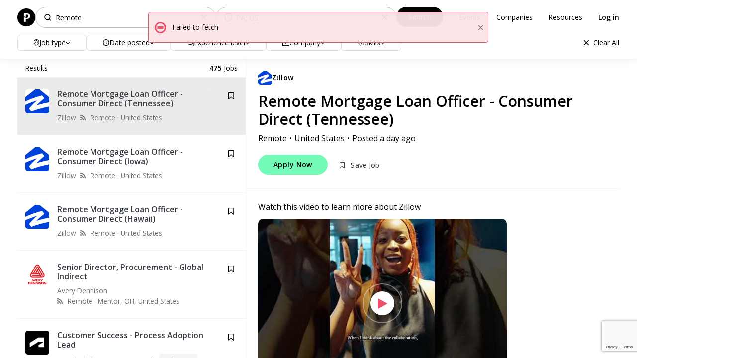

--- FILE ---
content_type: text/html; charset=utf-8
request_url: https://powertofly.com/jobs/?page=3&only_html=True&keywords=Remote&location=PA%2C+US
body_size: 58168
content:
<!DOCTYPE html><html lang="en"> <head><meta charset="utf-8"><meta http-equiv="X-UA-Compatible" content="IE=edge"><meta name="viewport" content="width=device-width, initial-scale=1"><meta name="yandex-verification" content="470b308ba77479d5"><meta name="format-detection" content="telephone=no"><!-- Google --><meta name="keywords" content="women,remote jobs,developers,journalists,technology,powertofly,techwomen,womenintech,distributed teams,work life balance"><meta name="copyright" content="PowerToFly"><meta name="application-name" content="PowerToFly"><meta name="image" content="https://assets.powertofly.com/assets/2e9a5521/static/dist/images/share/powertofly-og.png?_external=True"><!-- Facebook --><meta property="og:title" content="Remote Jobs in 
      PA, US
    . Page 3"><meta property="og:site_name" content="PowerToFly"><meta property="og:type" content="website"><meta property="og:image" content="https://assets.powertofly.com/assets/2e9a5521/static/dist/images/share/powertofly-og.png?_external=True"><meta property="og:url" content="https://powertofly.com/jobs/?location=PA,+US&keywords=Remote"><meta property="og:description" content="Are you looking for Remote Jobs in 
      PA, US
    ? See 475 jobs on
PowerToFly. Apply now!"><!-- Twitter --><meta name="twitter:card" content="summary"><meta name="twitter:title" content="Remote Jobs in 
      PA, US
    . Page 3"><meta name="twitter:site" content="@powertofly"><meta name="twitter:url" content="https://powertofly.com/jobs/?location=PA,+US&keywords=Remote"><meta name="twitter:description" content="Are you looking for Remote Jobs in 
      PA, US
    ? See 475 jobs on
PowerToFly. Apply now!"><meta name="twitter:image" content="https://assets.powertofly.com/assets/2e9a5521/static/dist/images/share/powertofly-og.png?_external=True"><title>Remote Jobs in PA, US . Page 3</title><meta name="description" content="Are you looking for Remote Jobs in 
      PA, US
    ? See 475 jobs on
PowerToFly. Apply now!"><link href="https://assets.powertofly.com/assets/2e9a5521/static/dist/site.css" rel="stylesheet" data-viewport-units-buggyfill="ignore"><link href="https://assets.powertofly.com/assets/2e9a5521/static/dist/viewport-units.css" rel="stylesheet"><link href="https://fonts.googleapis.com/css?family=Open+Sans:400,400i,600,600i&subset=cyrillic&display=swap" rel="stylesheet" data-viewport-units-buggyfill="ignore"><link href="https://assets.powertofly.com/assets/2e9a5521/static/dist/jobs-search-required.css" rel="stylesheet" data-viewport-units-buggyfill="ignore"><noscript id="deferred-styles"><link href="https://assets.powertofly.com/assets/2e9a5521/static/dist/autocomplete.css" rel="stylesheet" data-viewport-units-buggyfill="ignore"><link href="https://assets.powertofly.com/assets/2e9a5521/static/dist/job-subscription.css" rel="stylesheet" data-viewport-units-buggyfill="ignore"></noscript><link rel="apple-touch-icon-precomposed" sizes="60x60" href="https://assets.powertofly.com/assets/2e9a5521/static/dist/ico/apple-touch-icon-60-precomposed.png"><link rel="shortcut icon" href="https://assets.powertofly.com/assets/2e9a5521/static/dist/ico/favicon.ico" type="image/png"><!-- Google Tag Manager --><noscript><iframe sandbox="allow-scripts" src="//www.googletagmanager.com/ns.html?id=GTM-KJ4B8M" height="0" width="0" style="display:none;visibility:hidden"></iframe></noscript><!-- Google Tag Manager --><script>(function(w,d,s,l,i){w[l]=w[l]||[];w[l].push({'gtm.start':
    new Date().getTime(),event:'gtm.js'});var f=d.getElementsByTagName(s)[0],
    j=d.createElement(s),dl=l!='dataLayer'?'&l='+l:'';j.async=true;j.src=
    'https://www.googletagmanager.com/gtm.js?id='+i+dl+ '&gtm_auth=tEo3XzM2mxfdAfCBawYR8A&gtm_preview=env-56&gtm_cookies_win=x';f.parentNode.insertBefore(j,f);
    })(window,document,'script','dataLayer','GTM-KJ4B8M');</script><script>
        (function() {
            window.dataLayer = window.dataLayer || []; // even if it's not activated now, GTM will catch this variable later

            
        })();
    </script><!-- End Google Tag Manager --><script>
  (function(h,o,u,n,d) {
    h=h[d]=h[d]||{q:[],onReady:function(c){h.q.push(c)}}
    d=o.createElement(u);d.async=1;d.src=n
    n=o.getElementsByTagName(u)[0];n.parentNode.insertBefore(d,n)
  })(window,document,'script','https://www.datadoghq-browser-agent.com/us5/v5/datadog-rum.js','DD_RUM')
  window.DD_RUM.onReady(async function() {
    window.DD_RUM.init({
      clientToken: 'pub83a289e8c15b3266f7868090b891e317',
      applicationId: '0f2911bd-5130-4258-8ad2-344a5f6e9c24',
      site: 'us5.datadoghq.com',
      service: 'fbu',
      sessionSampleRate: 100,
      // Set sessionReplaySampleRate to 0 (was 20) — prevents new session replays from being recorded
      sessionReplaySampleRate: 0,
      trackUserInteractions: true,
      trackResources: true,
      trackLongTasks: true,
      defaultPrivacyLevel: 'mask-user-input',
    });

    // Stop session replay:
    //Added a call to stopSessionReplay() after initialization — stops any active session replay recording
    if (window.DD_RUM.stopSessionReplay) {
      window.DD_RUM.stopSessionReplay();
    }

    const me = await fetchMe()

    if (me) {
      window.DD_RUM.setUser({
        userId: me.id,
        id: `${me.id}`,
        fullName: me.fullname,
        email: me.email,
        companyName: me.user?.company?.name,
        companyId: me.user?.company?.id,
        userType: me.userType,
        subscriptionRoles: me.subscriptionRoles,
        identityData: me.filledIdentityData,
        profileCompletion: me.profileCompletion,
        sudoLogin: Boolean(me.sudoLoginId),
        sudoLoggedUser: me.sudoLoginId,
        sudoLoggedCompany: me.sudoLoginCompanyId,
        sudoLoggedFullName: me.sudoLoginFullName,
        sudoLoggedEmail: me.sudoLoginEmail,
      })
    }
  })

  async function fetchMe() {
    const res = await fetch("https://powertofly.com/entry/login/api/me")
    if (res.status >= 200 && res.status < 300) {
      return (await res.json())?.data
    }
    return null
  }
</script></head> <body id="layout-jobs-landing" class> <div class="page"> <div class="main"> <div class="jobs search search-page"> <div class="search-bar js-search-bar" id="search-bar"> <div class="container"> <div class="search-bar__row"> <div class="search-bar__mobile-nav"> <div class="logo-job-board"> <a href="/accounts/home" title="PowerToFly"> <img width="36" height="36" src="https://assets.powertofly.com/assets/2e9a5521/static/dist/images/logo-mini.png" alt="PowerToFly"> </a> </div> <div class="search-bar__mobile-search-display" id="mobileSearchDisplay"></div> <div class="search-bar__mobile-menu"></div> </div> <form class="form form-search form-search-location-autocomplete" method="GET" action="/jobs/"> <div class="form-search__main-fields"> <div class="keywords-company-field form-col nomargin"> <div class="form-item keywords"> <div class="fieldset"> <div class="form-group nomargin"> <div class="controls keywords-controls-wrapper"> <input type="text" id="currentKeywords" placeholder="Search by title" class="form-control" autocomplete="off"> <div class="saved-keywords-dropdown" id="savedKeywordsDropdown" style="display: none;"> <div class="saved-keywords-header">Recent searches</div> <div class="saved-keywords-list" id="savedKeywordsList"></div> </div> </div> </div> <div class="clear hidden"></div> <div style="display: none;"> <div class="form-group has-value  nomargin"> <div class="controls"> <input class=" form-control" id="keywords" name="keywords" placeholder="Search" type="hidden" value="Remote"> </div> </div> </div> </div> </div> </div> <div class="form-item form-col location predefine-search-field"> <div class="location-field"> <div class="fieldset location-fieldset use-regions"> <div class="form-group nomargin"> <div class="controls"> <input type="text" id="currentLocation" placeholder="Add location or region" class="form-control search-location" autocomplete="off"> </div> </div> <div class="clear hidden"></div> <div style="display: none;"> <div class="form-group has-value  nomargin"> <div class="controls"> <input class=" form-control" id="location" name="location" placeholder="Location" type="hidden" value="PA, US"> </div> </div> <input type="hidden" id="location_regions" name="location_regions" value> </div> </div> </div> </div> </div> <div class="btn-search"> <button class="block btn" type="submit"> <span class="search-btn-text">Search</span> </button> </div> </form> <ul class="jobs-board-app-nav"> <li class="jobs-board-app-nav__item"><a class="jobs-board-app-nav__link" href="/events/">Events</a></li> <li class="jobs-board-app-nav__item"><a class="jobs-board-app-nav__link" href="/companies/all">Companies</a></li> <li class="jobs-board-app-nav__item"><a class="jobs-board-app-nav__link" href="/up">Resources</a></li> <li class="jobs-board-app-nav__item  non-auth-user "> <a class="jobs-board-app-nav__link login-link" href="/accounts/login/success"> Log in </a> <div style="color: #555454;" class="hide-on-desktop">Don’t have an account? <a class="signup-link" href="/accounts/signup">Sign up</a></div> </li> </ul> </div> <div class="search-bar__mobile-filters"> <div class="search-bar__mobile-filters-trigger"> Filters </div> <a class="clear-filters" href="/jobs/">Clear All</a> </div> <div class="mobile-filters-popup" id="mobileFiltersPopup"> <div class="mobile-filters-popup__header hide-on-desktop"> <div>Advanced filters</div> <button class="mobile-filters-popup__close" id="closeMobileFilters"></button> </div> <div class="mobile-filters-popup__content"> <div class="search-bar__row" style="justify-content: left;"> <div class="custom-dropdown"> <div class="btn-dropdown-toggle dropdown-toggle" id="dropdownMenuOnSite"> <i class="icon icon-location-2 hide-on-mobile"></i> Job type <span class="dropdown-count" data-dropdown="job-type"></span> <i class="icon icon-angle-down hide-on-mobile"></i> </div> <ul class="custom-dropdown__menu"> <li> <label class="checkbox" for="on_site"> <input type="checkbox" id="on_site" name="on_site" value="On-site"> <span class="checkbox-icon"></span> On-site </label> </li> <li> <label class="checkbox" for="hybrid"> <input type="checkbox" id="hybrid" name="hybrid" value="Hybrid"> <span class="checkbox-icon"></span> Hybrid </label> </li> <li> <label class="checkbox" for="remote"> <input type="checkbox" id="remote" name="remote" value="Remote"> <span class="checkbox-icon"></span> Remote </label> </li> <li class="dropdown-toggle__actions filters-actions nopadding-left nopadding-right"> <a class="reset-filters" href>Reset</a> <a class="apply-filters" href>Show results</a> </li> </ul> </div> <div class="custom-dropdown"> <div class="btn-dropdown-toggle dropdown-toggle" id="dropdownMenuDatePosted"> <i class="icon icon-clock-2 hide-on-mobile"></i> Date posted <span class="dropdown-count" data-dropdown="date-posted"></span> <i class="icon icon-angle-down hide-on-mobile"></i> </div> <ul class="custom-dropdown__menu"> <li> <label class="radio" for="any_time"> <input type="radio" id="any_time" name="date_posted" value="Any time"> <span class="radio-icon"></span> Any time </label> </li> <li> <label class="radio" for="past_month"> <input type="radio" id="past_month" name="date_posted" value="Past month"> <span class="radio-icon"></span> Past month </label> </li> <li> <label class="radio" for="past_week"> <input type="radio" id="past_week" name="date_posted" value="Past week"> <span class="radio-icon"></span> Past week </label> </li> <li class="dropdown-toggle__actions filters-actions nopadding-left nopadding-right"> <a class="reset-filters" href>Reset</a> <a class="apply-filters" href>Show results</a> </li> </ul> </div> <div class="custom-dropdown"> <div class="btn-dropdown-toggle dropdown-toggle" id="dropdownMenuExperienceLevel"> <i class="icon icon-graduation-cap-1 hide-on-mobile"></i> Experience level <span class="dropdown-count" data-dropdown="experience-level"></span> <i class="icon icon-angle-down hide-on-mobile"></i> </div> <ul class="custom-dropdown__menu"> <li> <label class="checkbox" for="junior"> <input type="checkbox" id="junior" name="junior" value="Junior"> <span class="checkbox-icon"></span> Junior </label> </li> <li> <label class="checkbox" for="mid_level"> <input type="checkbox" id="mid_level" name="mid_level" value="Mid-Level"> <span class="checkbox-icon"></span> Mid-Level </label> </li> <li> <label class="checkbox" for="senior"> <input type="checkbox" id="senior" name="senior" value="Senior"> <span class="checkbox-icon"></span> Senior </label> </li> <li> <label class="checkbox" for="lead"> <input type="checkbox" id="lead" name="lead" value="Lead"> <span class="checkbox-icon"></span> Lead </label> </li> <li class="dropdown-toggle__actions filters-actions nopadding-left nopadding-right"> <a class="reset-filters" href>Reset</a> <a class="apply-filters" href>Show results</a> </li> </ul> </div> <div class="custom-dropdown"> <div class="btn-dropdown-toggle dropdown-toggle"> <i class="icon icon-jobs hide-on-mobile"></i> Company <span class="dropdown-count" data-dropdown="company"></span> <i class="icon icon-angle-down hide-on-mobile"></i> </div> <ul class="custom-dropdown__menu" role="menu" aria-labelledby="dropdownMenuCompany"> <li class="company-wrapper-input" data-get-all-companies-url="/api/v1/companies/"> <select id="company_id" name="company_id"></select> <div class="selected-options company-selected-options"></div> </li> <li class="dropdown-toggle__actions filters-actions nopadding-left nopadding-right"> <a class="reset-filters" href>Reset</a> <a class="apply-filters" href>Show results</a> </li> </ul> </div> <div class="custom-dropdown"> <div class="btn-dropdown-toggle dropdown-toggle" type="button" id="dropdownMenuSkills" data-toggle="dropdown" aria-expanded="true"> <i class="icon icon-code hide-on-mobile"></i> Skills <span class="dropdown-count" data-dropdown="skills"></span> <i class="icon icon-angle-down hide-on-mobile"></i> </div> <ul class="custom-dropdown__menu"> <li class="skills-wrapper-input" data-get-all-skills-url="/api/v1/skills/"> <select id="skills" name="skills"></select> <div class="selected-options skills-selected-options"></div> </li> <li class="dropdown-toggle__actions filters-actions nopadding-left nopadding-right"> <a class="reset-filters" href>Reset</a> <a class="apply-filters" href>Show results</a> </li> </ul> </div> <a class="clear-filters hide-on-mobile" href="/jobs/">Clear All</a> </div> </div> <div class="mobile-filters-popup__footer filters-actions hide-on-desktop"> <a class="reset-filters" href id="cancelMobileFilters">Cancel</a> <a class="apply-filters" href id="showResultsMobileFilters">Show Results</a> </div> </div> <div class="search-bar__row active-filters-row" style="display: none;"> <div class="active-filters-container"> <span class="active-filters-label hide-on-mobile">Active filters:</span> <div class="active-filters-list"></div> </div> </div> </div> </div> <div class="container jobs-list-container search-result"> <div class="jobs-list-wrapper2 jobs-list-column"> <div id="jobs-list" class="jobs-list"> <div class="results"> Results <span> <strong>475</strong> Jobs </span> </div> <div class="element-scroll"> <div class=" infinite-scroll-jobs-list" data-maxpage="48"> <div class="js-elem "> <div style="display:flex"> <button type="button" action="/jobs/detail_manager_view/2485200" data-api="ajax.update" data-wrapper=".job-details-container" data-btn-keep-content="true" data-job-id="2485200" data-job-title="Remote Mortgage Loan Officer - Consumer Direct (Tennessee)" data-company-id="6935" class="job box  stat-manager-view-job"> <div class="logo"> <img class="img lazy" width="48" height="48" src="https://assets.powertofly.com/assets/2e9a5521/static/dist/images/default-img.png" data-src="https://assets.powertofly.com/thumbnail/1c66e33548e64101904eee817228dab0.png" alt="Zillow"> </div> <div class="body"> <h5 class="title"> Remote Mortgage Loan Officer - Consumer Direct (Tennessee) </h5> <div class="info"> <span class="company"> Zillow </span> <span class="location"> <i class="margin-right-xs icon icon-rss"></i> Remote &middot; <span class="item">United States</span> </span> </div> </div> <span class="loader icon-spinner animate-spin"></span> <img class="lazy" style="display: block; border: 0;" width="1" height="1" data-src="/jobs/track/spacer.gif?jid=2485200&action=jobs_promotion&section=job+search&page=3&location=PA,+US&keywords=Remote"> </button> <a class="save-job not-featured" id="savJobBtn-2485200" data-job-id="2485200" data-job-title="Remote Mortgage Loan Officer - Consumer Direct (Tennessee)" data-company-id="6935" href="https://powertofly.com/entry/login?jobId=2485200&saveJob=true"> <span class="icon icon-bookmark-empty"></span> </a> </div> </div> <div class="js-elem "> <div style="display:flex"> <button type="button" action="/jobs/detail_manager_view/2485201" data-api="ajax.update" data-wrapper=".job-details-container" data-btn-keep-content="true" data-job-id="2485201" data-job-title="Remote Mortgage Loan Officer - Consumer Direct (Iowa)" data-company-id="6935" class="job box  stat-manager-view-job"> <div class="logo"> <img class="img lazy" width="48" height="48" src="https://assets.powertofly.com/assets/2e9a5521/static/dist/images/default-img.png" data-src="https://assets.powertofly.com/thumbnail/1c66e33548e64101904eee817228dab0.png" alt="Zillow"> </div> <div class="body"> <h5 class="title"> Remote Mortgage Loan Officer - Consumer Direct (Iowa) </h5> <div class="info"> <span class="company"> Zillow </span> <span class="location"> <i class="margin-right-xs icon icon-rss"></i> Remote &middot; <span class="item">United States</span> </span> </div> </div> <span class="loader icon-spinner animate-spin"></span> <img class="lazy" style="display: block; border: 0;" width="1" height="1" data-src="/jobs/track/spacer.gif?jid=2485201&action=jobs_promotion&section=job+search&page=3&location=PA,+US&keywords=Remote"> </button> <a class="save-job not-featured" id="savJobBtn-2485201" data-job-id="2485201" data-job-title="Remote Mortgage Loan Officer - Consumer Direct (Iowa)" data-company-id="6935" href="https://powertofly.com/entry/login?jobId=2485201&saveJob=true"> <span class="icon icon-bookmark-empty"></span> </a> </div> </div> <div class="js-elem "> <div style="display:flex"> <button type="button" action="/jobs/detail_manager_view/2485198" data-api="ajax.update" data-wrapper=".job-details-container" data-btn-keep-content="true" data-job-id="2485198" data-job-title="Remote Mortgage Loan Officer - Consumer Direct (Hawaii)" data-company-id="6935" class="job box  stat-manager-view-job"> <div class="logo"> <img class="img lazy" width="48" height="48" src="https://assets.powertofly.com/assets/2e9a5521/static/dist/images/default-img.png" data-src="https://assets.powertofly.com/thumbnail/1c66e33548e64101904eee817228dab0.png" alt="Zillow"> </div> <div class="body"> <h5 class="title"> Remote Mortgage Loan Officer - Consumer Direct (Hawaii) </h5> <div class="info"> <span class="company"> Zillow </span> <span class="location"> <i class="margin-right-xs icon icon-rss"></i> Remote &middot; <span class="item">United States</span> </span> </div> </div> <span class="loader icon-spinner animate-spin"></span> <img class="lazy" style="display: block; border: 0;" width="1" height="1" data-src="/jobs/track/spacer.gif?jid=2485198&action=jobs_promotion&section=job+search&page=3&location=PA,+US&keywords=Remote"> </button> <a class="save-job not-featured" id="savJobBtn-2485198" data-job-id="2485198" data-job-title="Remote Mortgage Loan Officer - Consumer Direct (Hawaii)" data-company-id="6935" href="https://powertofly.com/entry/login?jobId=2485198&saveJob=true"> <span class="icon icon-bookmark-empty"></span> </a> </div> </div> <div class="js-elem "> <div style="display:flex"> <button type="button" action="/jobs/detail_manager_view/2485177" data-api="ajax.update" data-wrapper=".job-details-container" data-btn-keep-content="true" data-job-id="2485177" data-job-title="Senior Director, Procurement - Global Indirect" data-company-id="12104" class="job box  stat-manager-view-job"> <div class="logo"> <img class="img lazy" width="48" height="48" src="https://assets.powertofly.com/assets/2e9a5521/static/dist/images/default-img.png" data-src="https://assets.powertofly.com/thumbnail/c5300b66270a4c5aa44da6295ac4a99d.png" alt="Avery Dennison"> </div> <div class="body"> <h5 class="title"> Senior Director, Procurement - Global Indirect </h5> <div class="info"> <span class="company"> Avery Dennison </span> <span class="location"> <i class="margin-right-xs icon icon-rss"></i> Remote &middot; <span class="item">Mentor, OH, United States</span> </span> </div> </div> <span class="loader icon-spinner animate-spin"></span> <img class="lazy" style="display: block; border: 0;" width="1" height="1" data-src="/jobs/track/spacer.gif?jid=2485177&action=jobs_promotion&section=job+search&page=3&location=PA,+US&keywords=Remote"> </button> <a class="save-job not-featured" id="savJobBtn-2485177" data-job-id="2485177" data-job-title="Senior Director, Procurement - Global Indirect" data-company-id="12104" href="https://powertofly.com/entry/login?jobId=2485177&saveJob=true"> <span class="icon icon-bookmark-empty"></span> </a> </div> </div> <div class="js-elem "> <div style="display:flex"> <button type="button" action="/jobs/detail_manager_view/2485164" data-api="ajax.update" data-wrapper=".job-details-container" data-btn-keep-content="true" data-job-id="2485164" data-job-title="Customer Success - Process Adoption Lead" data-company-id="2054" class="job box  stat-manager-view-job"> <div class="logo"> <img class="img lazy" width="48" height="48" src="https://assets.powertofly.com/assets/2e9a5521/static/dist/images/default-img.png" data-src="https://assets.powertofly.com/thumbnail/e73cc61800a94e0cb3e696856bd399fd.jpeg" alt="Autodesk"> </div> <div class="body"> <h5 class="title"> Customer Success - Process Adoption Lead </h5> <div class="info"> <span class="company"> Autodesk </span> <span class="location"> <i class="margin-right-xs icon icon-rss"></i> Remote &middot; <span class="multiple"><span class="item">Canada</span> <span class="location-badge" data-tooltip="Also available in:
• Montreal, Canada"> +1 location </span></span> </span> </div> </div> <span class="loader icon-spinner animate-spin"></span> <img class="lazy" style="display: block; border: 0;" width="1" height="1" data-src="/jobs/track/spacer.gif?jid=2485164&action=jobs_promotion&section=job+search&page=3&location=PA,+US&keywords=Remote"> </button> <a class="save-job not-featured" id="savJobBtn-2485164" data-job-id="2485164" data-job-title="Customer Success - Process Adoption Lead" data-company-id="2054" href="https://powertofly.com/entry/login?jobId=2485164&saveJob=true"> <span class="icon icon-bookmark-empty"></span> </a> </div> </div> <div class="js-elem "> <div style="display:flex"> <button type="button" action="/jobs/detail_manager_view/2485163" data-api="ajax.update" data-wrapper=".job-details-container" data-btn-keep-content="true" data-job-id="2485163" data-job-title="Principal Software Engineer" data-company-id="2054" class="job box  stat-manager-view-job"> <div class="logo"> <img class="img lazy" width="48" height="48" src="https://assets.powertofly.com/assets/2e9a5521/static/dist/images/default-img.png" data-src="https://assets.powertofly.com/thumbnail/e73cc61800a94e0cb3e696856bd399fd.jpeg" alt="Autodesk"> </div> <div class="body"> <h5 class="title"> Principal Software Engineer </h5> <div class="info"> <span class="company"> Autodesk </span> <span class="location"> <i class="margin-right-xs icon icon-rss"></i> Remote &middot; <span class="multiple"><span class="item">Canada</span> <span class="location-badge" data-tooltip="Also available in:
• Vancouver, Canada"> +1 location </span></span> </span> </div> </div> <span class="loader icon-spinner animate-spin"></span> <img class="lazy" style="display: block; border: 0;" width="1" height="1" data-src="/jobs/track/spacer.gif?jid=2485163&action=jobs_promotion&section=job+search&page=3&location=PA,+US&keywords=Remote"> </button> <a class="save-job not-featured" id="savJobBtn-2485163" data-job-id="2485163" data-job-title="Principal Software Engineer" data-company-id="2054" href="https://powertofly.com/entry/login?jobId=2485163&saveJob=true"> <span class="icon icon-bookmark-empty"></span> </a> </div> </div> <div class="js-elem "> <div style="display:flex"> <button type="button" action="/jobs/detail_manager_view/2485160" data-api="ajax.update" data-wrapper=".job-details-container" data-btn-keep-content="true" data-job-id="2485160" data-job-title="Distinguished Systems Architect, Autodesk Water" data-company-id="2054" class="job box  stat-manager-view-job"> <div class="logo"> <img class="img lazy" width="48" height="48" src="https://assets.powertofly.com/assets/2e9a5521/static/dist/images/default-img.png" data-src="https://assets.powertofly.com/thumbnail/e73cc61800a94e0cb3e696856bd399fd.jpeg" alt="Autodesk"> </div> <div class="body"> <h5 class="title"> Distinguished Systems Architect, Autodesk Water </h5> <div class="info"> <span class="company"> Autodesk </span> <span class="location"> <i class="margin-right-xs icon icon-rss"></i> Remote &middot; <span class="multiple"><span class="item">Canada</span> <span class="location-badge" data-tooltip="Also available in:
• Vancouver, Canada
• Toronto, Canada"> +2 locations </span></span> </span> </div> </div> <span class="loader icon-spinner animate-spin"></span> <img class="lazy" style="display: block; border: 0;" width="1" height="1" data-src="/jobs/track/spacer.gif?jid=2485160&action=jobs_promotion&section=job+search&page=3&location=PA,+US&keywords=Remote"> </button> <a class="save-job not-featured" id="savJobBtn-2485160" data-job-id="2485160" data-job-title="Distinguished Systems Architect, Autodesk Water" data-company-id="2054" href="https://powertofly.com/entry/login?jobId=2485160&saveJob=true"> <span class="icon icon-bookmark-empty"></span> </a> </div> </div> <div class="js-elem "> <div style="display:flex"> <button type="button" action="/jobs/detail_manager_view/2485004" data-api="ajax.update" data-wrapper=".job-details-container" data-btn-keep-content="true" data-job-id="2485004" data-job-title="Customer Success, Process Adoption Lead" data-company-id="2054" class="job box  stat-manager-view-job"> <div class="logo"> <img class="img lazy" width="48" height="48" src="https://assets.powertofly.com/assets/2e9a5521/static/dist/images/default-img.png" data-src="https://assets.powertofly.com/thumbnail/e73cc61800a94e0cb3e696856bd399fd.jpeg" alt="Autodesk"> </div> <div class="body"> <h5 class="title"> Customer Success, Process Adoption Lead </h5> <div class="info"> <span class="company"> Autodesk </span> <span class="location"> <i class="margin-right-xs icon icon-rss"></i> Remote &middot; <span class="multiple"><span class="item">Canada</span> <span class="location-badge" data-tooltip="Also available in:
• Montreal, Canada"> +1 location </span></span> </span> </div> </div> <span class="loader icon-spinner animate-spin"></span> <img class="lazy" style="display: block; border: 0;" width="1" height="1" data-src="/jobs/track/spacer.gif?jid=2485004&action=jobs_promotion&section=job+search&page=3&location=PA,+US&keywords=Remote"> </button> <a class="save-job not-featured" id="savJobBtn-2485004" data-job-id="2485004" data-job-title="Customer Success, Process Adoption Lead" data-company-id="2054" href="https://powertofly.com/entry/login?jobId=2485004&saveJob=true"> <span class="icon icon-bookmark-empty"></span> </a> </div> </div> <div class="js-elem "> <div style="display:flex"> <button type="button" action="/jobs/detail_manager_view/2485003" data-api="ajax.update" data-wrapper=".job-details-container" data-btn-keep-content="true" data-job-id="2485003" data-job-title="Territory Account Sales Exec" data-company-id="2054" class="job box  stat-manager-view-job"> <div class="logo"> <img class="img lazy" width="48" height="48" src="https://assets.powertofly.com/assets/2e9a5521/static/dist/images/default-img.png" data-src="https://assets.powertofly.com/thumbnail/e73cc61800a94e0cb3e696856bd399fd.jpeg" alt="Autodesk"> </div> <div class="body"> <h5 class="title"> Territory Account Sales Exec </h5> <div class="info"> <span class="company"> Autodesk </span> <span class="location"> <i class="margin-right-xs icon icon-rss"></i> Remote &middot; <span class="item">United States</span> </span> </div> </div> <span class="loader icon-spinner animate-spin"></span> <img class="lazy" style="display: block; border: 0;" width="1" height="1" data-src="/jobs/track/spacer.gif?jid=2485003&action=jobs_promotion&section=job+search&page=3&location=PA,+US&keywords=Remote"> </button> <a class="save-job not-featured" id="savJobBtn-2485003" data-job-id="2485003" data-job-title="Territory Account Sales Exec" data-company-id="2054" href="https://powertofly.com/entry/login?jobId=2485003&saveJob=true"> <span class="icon icon-bookmark-empty"></span> </a> </div> </div> <div class="js-elem "> <div style="display:flex"> <button type="button" action="/jobs/detail_manager_view/2484902" data-api="ajax.update" data-wrapper=".job-details-container" data-btn-keep-content="true" data-job-id="2484902" data-job-title="Senior Android Platform Engineer" data-company-id="6935" class="job box  stat-manager-view-job"> <div class="logo"> <img class="img lazy" width="48" height="48" src="https://assets.powertofly.com/assets/2e9a5521/static/dist/images/default-img.png" data-src="https://assets.powertofly.com/thumbnail/1c66e33548e64101904eee817228dab0.png" alt="Zillow"> </div> <div class="body"> <h5 class="title"> Senior Android Platform Engineer </h5> <div class="info"> <span class="company"> Zillow </span> <span class="location"> <i class="margin-right-xs icon icon-rss"></i> Remote &middot; <span class="item">Houston, TX, United States</span> </span> </div> </div> <span class="loader icon-spinner animate-spin"></span> <img class="lazy" style="display: block; border: 0;" width="1" height="1" data-src="/jobs/track/spacer.gif?jid=2484902&action=jobs_promotion&section=job+search&page=3&location=PA,+US&keywords=Remote"> </button> <a class="save-job not-featured" id="savJobBtn-2484902" data-job-id="2484902" data-job-title="Senior Android Platform Engineer" data-company-id="6935" href="https://powertofly.com/entry/login?jobId=2484902&saveJob=true"> <span class="icon icon-bookmark-empty"></span> </a> </div> </div> <div class="js-elem job-subscription-link-wrapper-2" style="padding: 1rem"> <button class="job-subscription-link" action="/jobs/subscription.json?action=simple_form&random_index=0&hubspot_form_id=2c6048c0-bba9-445d-b808-b5c00601ba569&keywords=Remote&banner_title=Remote%0AJobs++in+PA,+US+%3Cbr+/%3EStraight+to+Your+Inbox&banner_subtitle=Subscribe+to+weekly+job+alerts+so+you%E2%80%99re+the+first+to+hear+about+roles+that+match+your+skill%0Aset.&location=PA,+US" data-api="ajax.popup"> <i class="icon icon-bell-alt"></i> <span class="descr"> <span class="title">What’s your dream job?</span> <span class="subtitle">Get new roles delivered straight to your inbox each week!</span> </span> </button> </div> <div id="navigation"> <a href="/jobs/?page=4&only_html=True&keywords=Remote&location=PA,+US"></a> </div> </div> <div style="display: none;" class="page-load-status"> <div class="infinite-scroll-request" id="infscr-loading"> <div style="display: flex; justify-content: center; flex-direction: column; text-align: center;"> <img style="margin: auto" width="30" height="30" src="https://assets.powertofly.com/assets/2e9a5521/static/dist/images/loader.gif" alt="Loading..."> <div>Loading more jobs...</div> </div> </div> <p style="display: none;" class="infinite-scroll-last text center">No more jobs to load</p> <p style="display: none;" class="infinite-scroll-error text center">No more jobs to load</p> </div> </div> </div> </div> <div class="job-details-wrapper jobs-list-column element-scroll"> <div class="job-details-container"> <div class="visible-md visible-lg"> <link href="https://assets.powertofly.com/assets/2e9a5521/static/dist/job-detail-manager-view.css" rel="stylesheet" data-viewport-units-buggyfill="ignore"> <script src="https://assets.powertofly.com/assets/2e9a5521/static/dist/job-detail-manager-view.js" defer></script> <div class="job-details-container job-public-page js-job-detail" data-job-id="2485200"> <div class="fixed-job-panel hide-on-desktop" id="fixedJobPanel"> <div class="fixed-job-panel__content"> <div class="fixed-job-panel__info"> <div class="fixed-job-panel__title">Remote Mortgage Loan Officer - Consumer Direct (Tennessee)</div> <p class="fixed-job-panel__company">Zillow</p> </div> <div class="fixed-job-panel__actions"> <div class="job-apply job-apply-2485200" id="job-apply-2485200"> <div class="apply-row"> <button class="colored brand-cyan round btn btn-apply action-job-apply
                             stat-i-am-intersted-btn js-i-am-interested-btn" data-job-id="2485200" data-job-title="Remote Mortgage Loan Officer - Consumer Direct (Tennessee)" data-company-id="6935" data-is-custom-link="true" action="/jobs/apply/unauth_apply?jid=2485200&confirm=1" data-api="ajax.popup" type="button"> <strong>Apply&nbsp;Now</strong> </button> <a class="save-job details-save-btn light-gray outlined btn" href="https://powertofly.com/entry/login?jobId=2485200&saveJob=true" id="savJobBtn-2485200" data-job-id="2485200"> <span class="icon icon-bookmark-empty"> <span>Save&nbsp;Job</span> </span> </a> </div> </div> </div> </div> </div> <div class="close-details-view hidden-md hidden-lg"> <button class="close-details-view__btn"><img src="https://assets.powertofly.com/assets/2e9a5521/static/dist/images/job-search-icons/back.svg" alt="Back to Results"></button> </div> <div class="header"> <div class="company-info-wrapper"> <a class="stat-i-am-intersted-company-btn company-media" data-company-id="6935" href="/companies/zillow1" target="_blank"> <img data-src="https://assets.powertofly.com/thumbnail/1c66e33548e64101904eee817228dab0.png" src="https://assets.powertofly.com/assets/2e9a5521/static/dist/images/default-img-sq.png" class="img lazy rounded" height="28" width="28" alt> <strong>Zillow</strong> </a> <h2 class="title" title="Remote Mortgage Loan Officer - Consumer Direct (Tennessee)"> <a href="/jobs/detail/2485200" target="_blank">Remote Mortgage Loan Officer - Consumer Direct (Tennessee)</a> </h2> <div class="params"> <span>Remote</span> <span class="item"><span class="item">United States</span></span> <div class="item"> <span class="date">Posted <span content="2026-01-17 01:06:33.953867">a day ago</span> </span> </div> </div> <div class="job-save-container"> <div class="job-apply job-apply-2485200" id="job-apply-2485200"> <div class="apply-row"> <button class="colored brand-cyan round btn btn-apply action-job-apply
                             stat-i-am-intersted-btn js-i-am-interested-btn" data-job-id="2485200" data-job-title="Remote Mortgage Loan Officer - Consumer Direct (Tennessee)" data-company-id="6935" data-is-custom-link="true" action="/jobs/apply/unauth_apply?jid=2485200&confirm=1" data-api="ajax.popup" type="button"> <strong>Apply&nbsp;Now</strong> </button> <a class="save-job details-save-btn light-gray outlined btn" href="https://powertofly.com/entry/login?jobId=2485200&saveJob=true" id="savJobBtn-2485200" data-job-id="2485200"> <span class="icon icon-bookmark-empty"> <span>Save&nbsp;Job</span> </span> </a> </div> </div> </div> </div> </div> <div class="after-applying-wrapper"> <div class="content"> <div class="margin-bottom"> <p class="margin-bottom-sm">Watch this video to learn more about Zillow</p> <div class="hero-youtube-video" style="background-image: url(http://i3.ytimg.com/vi/j0aRa8gSrG0/hqdefault.jpg)"> <button class="video-play-btn sm" action="/talents/follow-company/6935/signup-mtr?mtr_video=https://www.youtube.com/watch?v%3Dj0aRa8gSrG0" data-api="ajax.popup" type="button"> <i class="icon-play play-icon"></i> </button> </div> </div> <div id="share-buttons-parent"> <div class="about"> <div id="job-description" class="description"> <h3 class="xxlg text margin-bottom"><strong>Job Details</strong></h3> <div class="pure-content redactor-theme-new view" style="word-break: break-word;"> <p></p><p>About the team</p>As a Mortgage Loan Officer within Zillow Home Loans, you’ll be part of Zillow Group’s FinTech division focused on delivering a high-volume, digitally driven home financing experience. This team supports homebuyers through Zillow’s digital channels, responding to active purchase intent with speed, consistency, and execution. The Digital team plays a critical role in helping customers move from inquiry to funded loan through disciplined process, operational excellence, and performance at scale.<p></p><p>About the role</p><p>This is an opportunity to grow your career as a <b>Mortgage Loan Officer</b> in a fast-paced, phone-based sales environment. You’ll originate purchase mortgage loans using company-provided digital leads, guiding customers from first contact through funding. Success in this role comes from volume, responsiveness, and execution against clearly defined metrics—supported by Zillow’s technology, training, and lead flow.</p><p></p><p>This role is “remote” with restrictions. <b>Your designated remote location is defined as your principal place of residence, which must be physically located within the state listed above (Tennessee).</b> You may also elect to spend some time working at a company office. Please note that your employment is contingent upon remaining in this location; any future requests to relocate to another state are subject to Company review and approval and may be denied based upon business need.</p><p></p><p><b>You Will Get To:</b></p><ul><li><p>Originate purchase mortgage loans by converting company-provided digital leads through high-volume inbound and outbound calls.</p></li><li><p>Respond quickly to new leads, conduct discovery calls, and assess customers’ readiness and financing options.</p></li><li><p>Guide homebuyers through the mortgage process from application through funding with clarity and efficiency.</p></li><li><p>Manage a large pipeline of active purchase loans while meeting defined SLAs, productivity metrics, and call expectations.</p></li><li><p>Use CRM and loan origination systems (LOS) to track activity, manage follow-ups, and maintain accurate pipeline status.</p></li><li><p>Deliver a consistent, high-quality customer experience through phone, email, and text communication.</p></li><li><p>Partner with processing, underwriting, and closing teams to move loans efficiently and improve conversion rates.</p></li><li><p>Maintain active licensing, complete required education, and participate in ongoing professional development.</p></li><li><p>This role involves the collection, storage, and use of your voiceprints (records of speech) for operational and compliance purposes. </p></li></ul><p></p><p>In addition to a competitive base pay, employees in this role are eligible for incentive compensation. Actual amounts will vary depending on experience, performance, and location.</p><p></p><p></p>“Remote” with restrictions. Your designated remote location is defined as your principal place of residence; which should be physically located within the state listed above. You may also elect to spend some time working at a company office. Please note that your employment is contingent upon remaining in this location; any future requests to relocate to another state are subject to Company review and approval and may be denied based upon business need.<p></p><p></p><p></p><p>Who you are</p><ul><li><p>3+ years of mortgage origination experience as an active NMLS Loan Originator with multiple state licenses, or as a Loan Originator under a bank license, with a strong emphasis on purchase transactions.</p></li><li><p>Completion of the 20-hour SAFE Pre-Licensing Education and successful passage of the SAFE Mortgage Loan Originator Test.</p></li><li><p>Physically located in and working from <b>Tennessee</b>.</p></li><li><p>High-volume, phone-based mortgage origination experience strongly preferred, with success converting warm or inbound purchase leads.</p></li><li><p>Demonstrated ability to succeed in a call-center or high-volume phone sales environment.</p></li><li><p>Strong time management, organization, and multitasking skills.</p></li><li><p>Comfortable working toward defined KPIs, including call activity, conversion, and funding goals.</p></li><li><p>Excellent verbal communication skills with the ability to build trust quickly over the phone.</p></li><li><p>Proficiency with CRM, LOS, and Microsoft products (Outlook, Word, Excel).</p></li><li><p>Associate’s or Bachelor’s degree preferred.</p></li></ul><p></p><p>Here at Zillow, we value the experience and perspective of candidates with non-traditional backgrounds and encourage you to apply if you bring transferable skills or related experience.</p><p></p><p>Get to know us</p><p>At Zillow, we’re reimagining how people move—through the real estate market and through their careers. As the most-visited real estate platform in the U.S., we help customers navigate buying, selling, financing and renting with greater ease and confidence. Whether you're working in tech, sales, operations, or design, you’ll be part of a company that's reshaping an industry and helping more people make home a reality.</p><p></p><p>Zillow is honored to be recognized among the best workplaces in the country. Zillow was named one of <a href="https://www.greatplacetowork.com/best-workplaces/100-best/2025">FORTUNE 100 Best Companies to Work For® in 2025,</a> and included on the <a href="https://people.com/100-companies-that-care-list-2025-11784812">PEOPLE Companies That Care® 2025 </a>list, reflecting our commitment to creating an innovative, inclusive, and engaging culture where employees are empowered to grow.</p><p></p><p>No matter where you sit in the organization, your work will help drive innovation, support our customers, and move the industry—and your career—forward, together.</p><p><br></p><p><i>Zillow Group is an equal opportunity employer committed to fostering an inclusive, innovative environment with the best employees. We are committed to equal employment opportunity regardless of race, color, ancestry, religion, sex, national origin, sexual orientation, age, citizenship, marital status, disability, gender identity or Veteran status. If you have a disability or special need that requires accommodation, please contact your recruiter directly.</i></p><p></p><p><i>Qualified applicants with arrest or conviction records will be considered for employment in accordance with applicable state and local law.</i></p><p></p><p><i>Los Angeles County applicants: Job duties for this position include: work safely and cooperatively with other employees, supervisors, and staff; adhere to standards of excellence despite stressful conditions; communicate effectively and respectfully with employees, supervisors, and staff to ensure exceptional customer service; and follow all federal, state, and local laws and Company policies. Criminal history may have a direct, adverse, and negative relationship with some of the material job duties of this position. These include the duties and responsibilities listed above, as well as the abilities to adhere to company policies, exercise sound judgment, effectively manage stress and work safely and respectfully with others, exhibit trustworthiness and professionalism, and safeguard business operations and the Company’s reputation. Pursuant to the Los Angeles County Fair Chance Ordinance, we will consider for employment qualified applicants with arrest and conviction records.</i></p> </div> </div> <div class="margin-bottom-lg hidden-md hidden-lg"><strong>Learn more about</strong> <span> <a class="text underlined" href="/companies/zillow1"><span>Zillow</span></a></span> </div> </div> </div> </div> </div> <div class="modal fade " data-api="ajax.popup" id="talent-job-apply-confirmation-2485200" role="dialog" aria-labelledby="talent-job-apply-confirmation-2485200-label" data-backdrop="static"> <div class="modal-dialog modal-sm"> <div class="modal-content"> <button type="button" class="close " data-dismiss="modal"> <span class="sr-only">Close</span> </button> <div class="body modal-body"> <div class="padding-left padding-right padding-top padding-bottom"> <div class="text-center text xxlg bold margin-bottom-lg"> Did you submit an application for the Remote Mortgage Loan Officer - Consumer Direct (Tennessee) on the Zillow website? </div> <div class="text-center margin-bottom"> <button type="button" class="btn colored pink js-send-applied">Yes, I applied</button> </div> <div class="text-center"> <button type="button" class="btn link black js-send-not-applied">No, I didn’t apply</button> </div> </div> </div> </div> </div> </div> </div> <script>
$(document).ready(function() {
  const $fixedPanel = $("#fixedJobPanel")
  const $header = $(".job-details-container .header")

  if ($fixedPanel.length && $header.length) {
    let headerOffset = $header.offset().top + $header.outerHeight()
    let isPanelVisible = false

    // Watch for scroll events on the job-details-wrapper container
    const $scrollContainer = $(".job-details-wrapper")

    function handleScroll() {
      const scrollTop = $scrollContainer.scrollTop()

      if (scrollTop >= headerOffset && !isPanelVisible) {
        $fixedPanel.addClass("active")
        isPanelVisible = true
      } else if (scrollTop < headerOffset && isPanelVisible) {
        $fixedPanel.removeClass("active")
        isPanelVisible = false
      }
    }

    // Handle scroll events on the job details wrapper
    $scrollContainer.on("scroll.jobPanel", handleScroll)

    // Handle window resize to recalculate header position
    $(window).on("resize.jobPanel", function() {
      headerOffset = $header.offset().top + $header.outerHeight()
      handleScroll()
    })

    // Initial check
    handleScroll()

    // Cleanup when job details are closed
    $(document).on("click", ".close-details-view__btn", function() {
      $(window).off("scroll.jobPanel resize.jobPanel")
      $scrollContainer.off("scroll.jobPanel")
    })
  }
})
</script> </div> </div> </div> </div> </div> <button class="hidden job-subscription-popup-show-btn" action="/jobs/subscription.json?random_index=0&hubspot_form_id=&keywords=Remote&banner_title=Remote%0AJobs++in+PA,+US+%3Cbr+/%3EStraight+to+Your+Inbox&banner_subtitle=Subscribe+to+weekly+job+alerts+so+you%E2%80%99re+the+first+to+hear+about+roles+that+match+your+skill%0Aset.&location=PA,+US" type="button" data-api="ajax.popup"> </button> <div class="job-subscription-link-wrapper-2 job-subscription-link-mobile"> <button class="job-subscription-link" action="/jobs/subscription.json?action=simple_form&random_index=0&hubspot_form_id=&keywords=Remote&banner_title=Remote%0AJobs++in+PA,+US+%3Cbr+/%3EStraight+to+Your+Inbox&banner_subtitle=Subscribe+to+weekly+job+alerts+so+you%E2%80%99re+the+first+to+hear+about+roles+that+match+your+skill%0Aset.&location=PA,+US" data-api="ajax.popup"> <i class="icon icon-bell-alt"></i> <span class="descr"> <span class="title">What’s your dream job?</span> <span class="subtitle">Get new roles delivered straight to your inbox each week!</span> </span> </button> <button type="button" class="close top-banner-close"><i class="icon icon-cancel-1 black"></i></button> </div> </div> </div> <div id="alerts"> </div> <script>
        window.CONFIG = {
            baseUrl: "/",
            baseUrlFull: "https://powertofly.com/",
            currentEndpoint: "jobs.list_view",
            apiUrl: "/api/v1",
            searchApiUrl: "https://search.prd.powertofly.com/",
            talentSearchApiUri: "/talents/search",
            debug: false === true,
            distPath: 'https://assets.powertofly.com/assets/2e9a5521/static/dist/',
            email: {
                generalEmail: 'hi@powertofly.com',
                salesEmail: 'sales@powertofly.com',
                placementsEmail: 'placements@powertofly.com',
                clientsEmail: 'answers@powertofly.com',
            },
            gtmTracking: true === true,
            stripePublicKey: "pk_live_4LCaNBlOSBIwN3dmNNr10p7j",
            googleMapsPlacesKey: "AIzaSyB1ec-WVyBJCOajY257fVKHTRGLrhAa6EI",
            paths: {
                popupAccountPassUrl: '/accounts/edit/password.json',
                popupPassiveAccountPassUrl: '/accounts/edit/password.json?passive=True',
                popupTalentIQNotificationUrl: '/talents/taleniq-notification.json',
            },
            sanitizeHtml: {
                allowedTags: ["p", "div", "h1", "h2", "h3", "h4", "h5", "h6", "ul", "ol", "li", "a", "em", "strong", "br", "span", "b", "i", "u", "img"],
                allowedAttributesByTags: {"a": ["href", "title", "class", "target"], "b": ["class"], "div": ["class", "style"], "em": ["class"], "h1": ["class"], "h2": ["class"], "h3": ["class"], "h4": ["class"], "h5": ["class"], "h6": ["class"], "i": ["class"], "img": ["class", "height", "src", "width", "alt"], "li": ["class"], "ol": ["class"], "p": ["class", "style"], "span": ["class"], "strong": ["class"], "ul": ["class"]},
                allowedSchemas: ["http", "https", "mailto"],
                editorThemes: {"companyDesc": {"allowedAttr": {"a": ["href", "target"], "div": ["id", "data-plyr-provider", "data-plyr-embed-id"], "embed": ["class", "height", "src", "width"], "img": ["class", "height", "src", "width"], "p": ["class"], "source": ["id", "type"]}, "allowedAttrOnPaste": {"a": ["href", "target"], "div": ["id", "data-plyr-provider", "data-plyr-embed-id"], "source": ["id", "type"]}, "allowedTags": ["a", "abbr", "address", "article", "aside", "b", "bdi", "bdo", "blockquote", "br", "caption", "cite", "col", "colgroup", "dd", "del", "dfn", "div", "dl", "dt", "em", "embed", "h1", "h2", "h3", "h4", "h5", "h6", "hr", "i", "img", "label", "li", "mark", "ol", "p", "pre", "q", "s", "section", "small", "span", "strong", "sub", "summary", "sup", "table", "tbody", "td", "tfoot", "th", "thead", "time", "tr", "u", "ul", "wbr", "div", "video", "source"], "allowedTagsOnPaste": ["p", "div", "h5", "ul", "ol", "li", "a", "br", "span", "div", "video", "source"], "buttons": ["formatting", "unorderedlist", "orderedlist", "link"], "formatting": ["h5", "p"]}, "companyDescAdmin": {"allowedAttr": {"a": ["href", "target"], "div": ["id", "data-plyr-provider", "data-plyr-embed-id"], "embed": ["class", "height", "src", "width"], "img": ["class", "height", "src", "width", "alt"], "p": ["class"], "source": ["id", "type", "src"], "span": ["id", "class", "data-verified"], "video": ["id", "src"]}, "allowedAttrOnPaste": {"a": ["href"], "div": ["id", "data-plyr-provider", "data-plyr-embed-id"], "source": ["id", "type", "src"], "video": ["id", "src"]}, "allowedTags": ["a", "abbr", "address", "article", "aside", "b", "bdi", "bdo", "blockquote", "br", "caption", "cite", "col", "colgroup", "dd", "del", "dfn", "div", "dl", "dt", "em", "embed", "h1", "h2", "h3", "h4", "h5", "h6", "hr", "i", "img", "label", "li", "mark", "ol", "p", "pre", "q", "s", "section", "small", "span", "strong", "sub", "summary", "sup", "table", "tbody", "td", "tfoot", "th", "thead", "time", "tr", "u", "ul", "wbr", "div", "video", "source"], "allowedTagsOnPaste": ["p", "div", "h5", "ul", "ol", "li", "a", "br", "span", "div", "video", "source"], "buttons": ["formatting", "unorderedlist", "orderedlist", "link", "html"], "formatting": ["h5", "p"]}, "default": {"allowedAttr": {"a": ["href", "target"]}, "allowedTags": ["p", "div", "h4", "h5", "h6", "ul", "ol", "li", "a", "em", "strong", "br", "span", "b", "i", "u"], "allowedTagsOnPaste": ["p", "div", "ol", "li", "a", "br", "span", "u", "i", "b", "h4", "h5", "h6"], "buttons": ["html", "formatting", "bold", "italic", "underline", "unorderedlist", "orderedlist", "link"], "formatting": ["p", "h4", "h5", "h6"]}, "editorialDesc": {"allowedAttr": {"a": ["href"]}, "allowedTags": ["p", "div", "ol", "li", "a", "br", "span"], "buttons": ["formatting", "orderedlist", "link"], "formatting": ["p"]}, "eventDescAdmin": {"allowedAttr": {"a": ["href"], "embed": ["class", "height", "src", "width"], "img": ["class", "height", "src", "width"], "p": ["class"], "span": ["id", "class", "data-verified"]}, "allowedAttrOnPaste": {"a": ["href"]}, "allowedTags": ["a", "abbr", "address", "article", "aside", "b", "bdi", "bdo", "blockquote", "br", "caption", "cite", "col", "colgroup", "dd", "del", "dfn", "div", "dl", "dt", "em", "embed", "h2", "h3", "h4", "h5", "h6", "hr", "i", "img", "label", "li", "mark", "ol", "p", "pre", "q", "s", "section", "small", "span", "strong", "sub", "summary", "sup", "table", "tbody", "td", "tfoot", "th", "thead", "time", "tr", "u", "ul", "wbr"], "allowedTagsOnPaste": ["p", "div", "h2", "h3", "h4", "h5", "h6", "ul", "ol", "li", "a", "br", "span"], "buttons": ["formatting", "bold", "italic", "deleted", "unorderedlist", "orderedlist", "link", "html"], "formatting": ["h2", "h3", "h4", "h5", "h6", "p", "strong", "italic"]}, "jobDesc": {"allowedAttr": {"a": ["href", "target", "style"], "div": ["style"], "img": ["class", "height", "src", "width", "alt", "style"], "p": ["style"], "span": ["style"]}, "allowedInlineStyles": ["text-align", "text-decoration", "padding-left", "padding", "padding-right"], "allowedTags": ["p", "div", "h1", "h2", "h3", "h4", "h5", "h6", "ul", "ol", "li", "a", "br", "span", "strong", "b", "em", "s", "q", "i", "img", "u"], "buttons": ["formatting", "unorderedlist", "orderedlist", "link"], "formatting": ["h5", "p"]}},
            },
            fileUploader: {
                allowedPhotoExtns: ["JPEG", "JPG", "PNG"],
                maxPhotoSize: 10485760,
            },
            loginUrl: "/accounts/login",
            userResume: {
                fileTypes: "PDF",
                maxSizeLimit: 5242880,
            },
            googleMapsGeocodeAPIURL: "https://maps.googleapis.com/maps/api/geocode/json",
            cmsUrls: {"about": "about", "all_companies": "companies/all", "allyship-to-impact": "allyship-to-impact/", "blog": "blog.", "community": "resources.powertofly.com/community-space", "community-logged-users": "community.powertofly.com", "companies": "companies", "contact": "about/contact-us", "covid19-event-policy": "covid19-event-policy", "diversity-reboot-2020": "diversity-reboot-2020/", "diversity-reboot-2021": "", "employers": "employers", "events": "events", "external-events": "summit.powertofly.com", "external-resources": "resources.powertofly.com", "faq_employers": "employers-faq", "faq_talents": "talent-faq", "jobs": "jobs", "networking": "networking", "pledge": "pledge", "pricing": "pricing", "privacy": "privacy", "products": "products", "promoters": "power-promoters", "resources": "resources.powertofly.com", "returning-to-the-workforce-2021": "returning-to-the-workforce-2021/", "services": "services", "terms": "terms", "the-one-hundred-day-kickoff": "the-one-hundred-day-kickoff/", "up": "up/", "videoLibrary": "powertofly.com/up/video-library", "virtual-career-fair": "virtual-career-fair", "what-women-want-in-2020": "what-women-want-in-2020", "whyjoin": "#whyjoin"},
            talentProfileWeights: {"account": {"email": 3}, "availability": {"hours": 1, "location": 4, "start": 4, "status": 4}, "avatar": 1, "background": 1, "categories_with_title": 8, "city": 5, "contract_type": 5, "country": 5, "education_links": 1, "employment_links": 10, "english_reading": 0, "english_speaking": 0, "english_writing": 0, "firstname": 3, "lastname": 3, "level_of_experience": 2, "linkedin": 3, "phone": 0, "portfolio_links": 2, "primary_skills_with_title": 11, "punch_line": 1, "resume": 2, "salary": 8, "secondary_skills_with_title": 2, "skype_id": 6, "state": 0, "story": 1, "timezone": 4},
            clientsUsageReportsEnabled: true === true,
            shouldInitGDPR: true,
            recaptchaV3PublicKey: "6LfZQaMUAAAAAFRLkNupRLIMCFtZj_nZggnb8Qff",
        };

        
            CONFIG.csrfToken = 'IjNmNWI0ZTI0MGM3ZjRmMjg0ODkzOGY5N2VmZjhkMGQyNDBmYmNjZDki.aW1YaA.3rX7ZUMbULrew5APKclPi9EsNow';
        

        CONFIG.currentUser = {};
        
             // We are cleaning user settings because we don’t
             // want to preserve those settings if user logs out.
             // We only wanted to keep it until session is there
            localStorage.removeItem("userSettings");
		
    </script> <script src="https://maps.googleapis.com/maps/api/js?key=AIzaSyB1ec-WVyBJCOajY257fVKHTRGLrhAa6EI&libraries=places"></script> <script src="https://assets.powertofly.com/assets/2e9a5521/static/dist/viewport-units.js"></script> <script src="https://assets.powertofly.com/assets/2e9a5521/static/dist/jquery-infinite-scroll.js"></script> <script src="https://assets.powertofly.com/assets/2e9a5521/static/dist/jquery-carousel.js" defer></script> <script src="https://assets.powertofly.com/assets/2e9a5521/static/dist/site.js"></script> <script src="//s7.addthis.com/js/300/addthis_widget.js#pubid=ra-54343c4d3b7c23eb" async="async"></script> <script src="https://assets.powertofly.com/assets/2e9a5521/static/dist/jobs-search-required.js"></script> <script src="https://assets.powertofly.com/assets/2e9a5521/static/dist/jobs-search.js" defer></script> <script src="https://assets.powertofly.com/assets/2e9a5521/static/dist/job-subscription.js" defer></script> <script src="https://assets.powertofly.com/assets/2e9a5521/static/dist/promo.js" defer></script> <script type="text/javascript">
  (function (w, d, u) {
    w.$productFruits = w.$productFruits || [];
    w.productFruits = w.productFruits || {}; w.productFruits.scrV = '2';
    let a = d.getElementsByTagName('head')[0]; let r = d.createElement('script'); r.async = 1; r.src = u; a.appendChild(r);
  })(window, document, 'https://app.productfruits.com/static/script.js');
</script> <script src="https://www.google.com/recaptcha/api.js?onload=onloadRecaptchasCallback&render=6LfZQaMUAAAAAFRLkNupRLIMCFtZj_nZggnb8Qff"></script> </body> </html>

--- FILE ---
content_type: text/html; charset=utf-8
request_url: https://www.google.com/recaptcha/api2/anchor?ar=1&k=6LfZQaMUAAAAAFRLkNupRLIMCFtZj_nZggnb8Qff&co=aHR0cHM6Ly9wb3dlcnRvZmx5LmNvbTo0NDM.&hl=en&v=PoyoqOPhxBO7pBk68S4YbpHZ&size=invisible&anchor-ms=20000&execute-ms=30000&cb=jl5rr8c30uuo
body_size: 48522
content:
<!DOCTYPE HTML><html dir="ltr" lang="en"><head><meta http-equiv="Content-Type" content="text/html; charset=UTF-8">
<meta http-equiv="X-UA-Compatible" content="IE=edge">
<title>reCAPTCHA</title>
<style type="text/css">
/* cyrillic-ext */
@font-face {
  font-family: 'Roboto';
  font-style: normal;
  font-weight: 400;
  font-stretch: 100%;
  src: url(//fonts.gstatic.com/s/roboto/v48/KFO7CnqEu92Fr1ME7kSn66aGLdTylUAMa3GUBHMdazTgWw.woff2) format('woff2');
  unicode-range: U+0460-052F, U+1C80-1C8A, U+20B4, U+2DE0-2DFF, U+A640-A69F, U+FE2E-FE2F;
}
/* cyrillic */
@font-face {
  font-family: 'Roboto';
  font-style: normal;
  font-weight: 400;
  font-stretch: 100%;
  src: url(//fonts.gstatic.com/s/roboto/v48/KFO7CnqEu92Fr1ME7kSn66aGLdTylUAMa3iUBHMdazTgWw.woff2) format('woff2');
  unicode-range: U+0301, U+0400-045F, U+0490-0491, U+04B0-04B1, U+2116;
}
/* greek-ext */
@font-face {
  font-family: 'Roboto';
  font-style: normal;
  font-weight: 400;
  font-stretch: 100%;
  src: url(//fonts.gstatic.com/s/roboto/v48/KFO7CnqEu92Fr1ME7kSn66aGLdTylUAMa3CUBHMdazTgWw.woff2) format('woff2');
  unicode-range: U+1F00-1FFF;
}
/* greek */
@font-face {
  font-family: 'Roboto';
  font-style: normal;
  font-weight: 400;
  font-stretch: 100%;
  src: url(//fonts.gstatic.com/s/roboto/v48/KFO7CnqEu92Fr1ME7kSn66aGLdTylUAMa3-UBHMdazTgWw.woff2) format('woff2');
  unicode-range: U+0370-0377, U+037A-037F, U+0384-038A, U+038C, U+038E-03A1, U+03A3-03FF;
}
/* math */
@font-face {
  font-family: 'Roboto';
  font-style: normal;
  font-weight: 400;
  font-stretch: 100%;
  src: url(//fonts.gstatic.com/s/roboto/v48/KFO7CnqEu92Fr1ME7kSn66aGLdTylUAMawCUBHMdazTgWw.woff2) format('woff2');
  unicode-range: U+0302-0303, U+0305, U+0307-0308, U+0310, U+0312, U+0315, U+031A, U+0326-0327, U+032C, U+032F-0330, U+0332-0333, U+0338, U+033A, U+0346, U+034D, U+0391-03A1, U+03A3-03A9, U+03B1-03C9, U+03D1, U+03D5-03D6, U+03F0-03F1, U+03F4-03F5, U+2016-2017, U+2034-2038, U+203C, U+2040, U+2043, U+2047, U+2050, U+2057, U+205F, U+2070-2071, U+2074-208E, U+2090-209C, U+20D0-20DC, U+20E1, U+20E5-20EF, U+2100-2112, U+2114-2115, U+2117-2121, U+2123-214F, U+2190, U+2192, U+2194-21AE, U+21B0-21E5, U+21F1-21F2, U+21F4-2211, U+2213-2214, U+2216-22FF, U+2308-230B, U+2310, U+2319, U+231C-2321, U+2336-237A, U+237C, U+2395, U+239B-23B7, U+23D0, U+23DC-23E1, U+2474-2475, U+25AF, U+25B3, U+25B7, U+25BD, U+25C1, U+25CA, U+25CC, U+25FB, U+266D-266F, U+27C0-27FF, U+2900-2AFF, U+2B0E-2B11, U+2B30-2B4C, U+2BFE, U+3030, U+FF5B, U+FF5D, U+1D400-1D7FF, U+1EE00-1EEFF;
}
/* symbols */
@font-face {
  font-family: 'Roboto';
  font-style: normal;
  font-weight: 400;
  font-stretch: 100%;
  src: url(//fonts.gstatic.com/s/roboto/v48/KFO7CnqEu92Fr1ME7kSn66aGLdTylUAMaxKUBHMdazTgWw.woff2) format('woff2');
  unicode-range: U+0001-000C, U+000E-001F, U+007F-009F, U+20DD-20E0, U+20E2-20E4, U+2150-218F, U+2190, U+2192, U+2194-2199, U+21AF, U+21E6-21F0, U+21F3, U+2218-2219, U+2299, U+22C4-22C6, U+2300-243F, U+2440-244A, U+2460-24FF, U+25A0-27BF, U+2800-28FF, U+2921-2922, U+2981, U+29BF, U+29EB, U+2B00-2BFF, U+4DC0-4DFF, U+FFF9-FFFB, U+10140-1018E, U+10190-1019C, U+101A0, U+101D0-101FD, U+102E0-102FB, U+10E60-10E7E, U+1D2C0-1D2D3, U+1D2E0-1D37F, U+1F000-1F0FF, U+1F100-1F1AD, U+1F1E6-1F1FF, U+1F30D-1F30F, U+1F315, U+1F31C, U+1F31E, U+1F320-1F32C, U+1F336, U+1F378, U+1F37D, U+1F382, U+1F393-1F39F, U+1F3A7-1F3A8, U+1F3AC-1F3AF, U+1F3C2, U+1F3C4-1F3C6, U+1F3CA-1F3CE, U+1F3D4-1F3E0, U+1F3ED, U+1F3F1-1F3F3, U+1F3F5-1F3F7, U+1F408, U+1F415, U+1F41F, U+1F426, U+1F43F, U+1F441-1F442, U+1F444, U+1F446-1F449, U+1F44C-1F44E, U+1F453, U+1F46A, U+1F47D, U+1F4A3, U+1F4B0, U+1F4B3, U+1F4B9, U+1F4BB, U+1F4BF, U+1F4C8-1F4CB, U+1F4D6, U+1F4DA, U+1F4DF, U+1F4E3-1F4E6, U+1F4EA-1F4ED, U+1F4F7, U+1F4F9-1F4FB, U+1F4FD-1F4FE, U+1F503, U+1F507-1F50B, U+1F50D, U+1F512-1F513, U+1F53E-1F54A, U+1F54F-1F5FA, U+1F610, U+1F650-1F67F, U+1F687, U+1F68D, U+1F691, U+1F694, U+1F698, U+1F6AD, U+1F6B2, U+1F6B9-1F6BA, U+1F6BC, U+1F6C6-1F6CF, U+1F6D3-1F6D7, U+1F6E0-1F6EA, U+1F6F0-1F6F3, U+1F6F7-1F6FC, U+1F700-1F7FF, U+1F800-1F80B, U+1F810-1F847, U+1F850-1F859, U+1F860-1F887, U+1F890-1F8AD, U+1F8B0-1F8BB, U+1F8C0-1F8C1, U+1F900-1F90B, U+1F93B, U+1F946, U+1F984, U+1F996, U+1F9E9, U+1FA00-1FA6F, U+1FA70-1FA7C, U+1FA80-1FA89, U+1FA8F-1FAC6, U+1FACE-1FADC, U+1FADF-1FAE9, U+1FAF0-1FAF8, U+1FB00-1FBFF;
}
/* vietnamese */
@font-face {
  font-family: 'Roboto';
  font-style: normal;
  font-weight: 400;
  font-stretch: 100%;
  src: url(//fonts.gstatic.com/s/roboto/v48/KFO7CnqEu92Fr1ME7kSn66aGLdTylUAMa3OUBHMdazTgWw.woff2) format('woff2');
  unicode-range: U+0102-0103, U+0110-0111, U+0128-0129, U+0168-0169, U+01A0-01A1, U+01AF-01B0, U+0300-0301, U+0303-0304, U+0308-0309, U+0323, U+0329, U+1EA0-1EF9, U+20AB;
}
/* latin-ext */
@font-face {
  font-family: 'Roboto';
  font-style: normal;
  font-weight: 400;
  font-stretch: 100%;
  src: url(//fonts.gstatic.com/s/roboto/v48/KFO7CnqEu92Fr1ME7kSn66aGLdTylUAMa3KUBHMdazTgWw.woff2) format('woff2');
  unicode-range: U+0100-02BA, U+02BD-02C5, U+02C7-02CC, U+02CE-02D7, U+02DD-02FF, U+0304, U+0308, U+0329, U+1D00-1DBF, U+1E00-1E9F, U+1EF2-1EFF, U+2020, U+20A0-20AB, U+20AD-20C0, U+2113, U+2C60-2C7F, U+A720-A7FF;
}
/* latin */
@font-face {
  font-family: 'Roboto';
  font-style: normal;
  font-weight: 400;
  font-stretch: 100%;
  src: url(//fonts.gstatic.com/s/roboto/v48/KFO7CnqEu92Fr1ME7kSn66aGLdTylUAMa3yUBHMdazQ.woff2) format('woff2');
  unicode-range: U+0000-00FF, U+0131, U+0152-0153, U+02BB-02BC, U+02C6, U+02DA, U+02DC, U+0304, U+0308, U+0329, U+2000-206F, U+20AC, U+2122, U+2191, U+2193, U+2212, U+2215, U+FEFF, U+FFFD;
}
/* cyrillic-ext */
@font-face {
  font-family: 'Roboto';
  font-style: normal;
  font-weight: 500;
  font-stretch: 100%;
  src: url(//fonts.gstatic.com/s/roboto/v48/KFO7CnqEu92Fr1ME7kSn66aGLdTylUAMa3GUBHMdazTgWw.woff2) format('woff2');
  unicode-range: U+0460-052F, U+1C80-1C8A, U+20B4, U+2DE0-2DFF, U+A640-A69F, U+FE2E-FE2F;
}
/* cyrillic */
@font-face {
  font-family: 'Roboto';
  font-style: normal;
  font-weight: 500;
  font-stretch: 100%;
  src: url(//fonts.gstatic.com/s/roboto/v48/KFO7CnqEu92Fr1ME7kSn66aGLdTylUAMa3iUBHMdazTgWw.woff2) format('woff2');
  unicode-range: U+0301, U+0400-045F, U+0490-0491, U+04B0-04B1, U+2116;
}
/* greek-ext */
@font-face {
  font-family: 'Roboto';
  font-style: normal;
  font-weight: 500;
  font-stretch: 100%;
  src: url(//fonts.gstatic.com/s/roboto/v48/KFO7CnqEu92Fr1ME7kSn66aGLdTylUAMa3CUBHMdazTgWw.woff2) format('woff2');
  unicode-range: U+1F00-1FFF;
}
/* greek */
@font-face {
  font-family: 'Roboto';
  font-style: normal;
  font-weight: 500;
  font-stretch: 100%;
  src: url(//fonts.gstatic.com/s/roboto/v48/KFO7CnqEu92Fr1ME7kSn66aGLdTylUAMa3-UBHMdazTgWw.woff2) format('woff2');
  unicode-range: U+0370-0377, U+037A-037F, U+0384-038A, U+038C, U+038E-03A1, U+03A3-03FF;
}
/* math */
@font-face {
  font-family: 'Roboto';
  font-style: normal;
  font-weight: 500;
  font-stretch: 100%;
  src: url(//fonts.gstatic.com/s/roboto/v48/KFO7CnqEu92Fr1ME7kSn66aGLdTylUAMawCUBHMdazTgWw.woff2) format('woff2');
  unicode-range: U+0302-0303, U+0305, U+0307-0308, U+0310, U+0312, U+0315, U+031A, U+0326-0327, U+032C, U+032F-0330, U+0332-0333, U+0338, U+033A, U+0346, U+034D, U+0391-03A1, U+03A3-03A9, U+03B1-03C9, U+03D1, U+03D5-03D6, U+03F0-03F1, U+03F4-03F5, U+2016-2017, U+2034-2038, U+203C, U+2040, U+2043, U+2047, U+2050, U+2057, U+205F, U+2070-2071, U+2074-208E, U+2090-209C, U+20D0-20DC, U+20E1, U+20E5-20EF, U+2100-2112, U+2114-2115, U+2117-2121, U+2123-214F, U+2190, U+2192, U+2194-21AE, U+21B0-21E5, U+21F1-21F2, U+21F4-2211, U+2213-2214, U+2216-22FF, U+2308-230B, U+2310, U+2319, U+231C-2321, U+2336-237A, U+237C, U+2395, U+239B-23B7, U+23D0, U+23DC-23E1, U+2474-2475, U+25AF, U+25B3, U+25B7, U+25BD, U+25C1, U+25CA, U+25CC, U+25FB, U+266D-266F, U+27C0-27FF, U+2900-2AFF, U+2B0E-2B11, U+2B30-2B4C, U+2BFE, U+3030, U+FF5B, U+FF5D, U+1D400-1D7FF, U+1EE00-1EEFF;
}
/* symbols */
@font-face {
  font-family: 'Roboto';
  font-style: normal;
  font-weight: 500;
  font-stretch: 100%;
  src: url(//fonts.gstatic.com/s/roboto/v48/KFO7CnqEu92Fr1ME7kSn66aGLdTylUAMaxKUBHMdazTgWw.woff2) format('woff2');
  unicode-range: U+0001-000C, U+000E-001F, U+007F-009F, U+20DD-20E0, U+20E2-20E4, U+2150-218F, U+2190, U+2192, U+2194-2199, U+21AF, U+21E6-21F0, U+21F3, U+2218-2219, U+2299, U+22C4-22C6, U+2300-243F, U+2440-244A, U+2460-24FF, U+25A0-27BF, U+2800-28FF, U+2921-2922, U+2981, U+29BF, U+29EB, U+2B00-2BFF, U+4DC0-4DFF, U+FFF9-FFFB, U+10140-1018E, U+10190-1019C, U+101A0, U+101D0-101FD, U+102E0-102FB, U+10E60-10E7E, U+1D2C0-1D2D3, U+1D2E0-1D37F, U+1F000-1F0FF, U+1F100-1F1AD, U+1F1E6-1F1FF, U+1F30D-1F30F, U+1F315, U+1F31C, U+1F31E, U+1F320-1F32C, U+1F336, U+1F378, U+1F37D, U+1F382, U+1F393-1F39F, U+1F3A7-1F3A8, U+1F3AC-1F3AF, U+1F3C2, U+1F3C4-1F3C6, U+1F3CA-1F3CE, U+1F3D4-1F3E0, U+1F3ED, U+1F3F1-1F3F3, U+1F3F5-1F3F7, U+1F408, U+1F415, U+1F41F, U+1F426, U+1F43F, U+1F441-1F442, U+1F444, U+1F446-1F449, U+1F44C-1F44E, U+1F453, U+1F46A, U+1F47D, U+1F4A3, U+1F4B0, U+1F4B3, U+1F4B9, U+1F4BB, U+1F4BF, U+1F4C8-1F4CB, U+1F4D6, U+1F4DA, U+1F4DF, U+1F4E3-1F4E6, U+1F4EA-1F4ED, U+1F4F7, U+1F4F9-1F4FB, U+1F4FD-1F4FE, U+1F503, U+1F507-1F50B, U+1F50D, U+1F512-1F513, U+1F53E-1F54A, U+1F54F-1F5FA, U+1F610, U+1F650-1F67F, U+1F687, U+1F68D, U+1F691, U+1F694, U+1F698, U+1F6AD, U+1F6B2, U+1F6B9-1F6BA, U+1F6BC, U+1F6C6-1F6CF, U+1F6D3-1F6D7, U+1F6E0-1F6EA, U+1F6F0-1F6F3, U+1F6F7-1F6FC, U+1F700-1F7FF, U+1F800-1F80B, U+1F810-1F847, U+1F850-1F859, U+1F860-1F887, U+1F890-1F8AD, U+1F8B0-1F8BB, U+1F8C0-1F8C1, U+1F900-1F90B, U+1F93B, U+1F946, U+1F984, U+1F996, U+1F9E9, U+1FA00-1FA6F, U+1FA70-1FA7C, U+1FA80-1FA89, U+1FA8F-1FAC6, U+1FACE-1FADC, U+1FADF-1FAE9, U+1FAF0-1FAF8, U+1FB00-1FBFF;
}
/* vietnamese */
@font-face {
  font-family: 'Roboto';
  font-style: normal;
  font-weight: 500;
  font-stretch: 100%;
  src: url(//fonts.gstatic.com/s/roboto/v48/KFO7CnqEu92Fr1ME7kSn66aGLdTylUAMa3OUBHMdazTgWw.woff2) format('woff2');
  unicode-range: U+0102-0103, U+0110-0111, U+0128-0129, U+0168-0169, U+01A0-01A1, U+01AF-01B0, U+0300-0301, U+0303-0304, U+0308-0309, U+0323, U+0329, U+1EA0-1EF9, U+20AB;
}
/* latin-ext */
@font-face {
  font-family: 'Roboto';
  font-style: normal;
  font-weight: 500;
  font-stretch: 100%;
  src: url(//fonts.gstatic.com/s/roboto/v48/KFO7CnqEu92Fr1ME7kSn66aGLdTylUAMa3KUBHMdazTgWw.woff2) format('woff2');
  unicode-range: U+0100-02BA, U+02BD-02C5, U+02C7-02CC, U+02CE-02D7, U+02DD-02FF, U+0304, U+0308, U+0329, U+1D00-1DBF, U+1E00-1E9F, U+1EF2-1EFF, U+2020, U+20A0-20AB, U+20AD-20C0, U+2113, U+2C60-2C7F, U+A720-A7FF;
}
/* latin */
@font-face {
  font-family: 'Roboto';
  font-style: normal;
  font-weight: 500;
  font-stretch: 100%;
  src: url(//fonts.gstatic.com/s/roboto/v48/KFO7CnqEu92Fr1ME7kSn66aGLdTylUAMa3yUBHMdazQ.woff2) format('woff2');
  unicode-range: U+0000-00FF, U+0131, U+0152-0153, U+02BB-02BC, U+02C6, U+02DA, U+02DC, U+0304, U+0308, U+0329, U+2000-206F, U+20AC, U+2122, U+2191, U+2193, U+2212, U+2215, U+FEFF, U+FFFD;
}
/* cyrillic-ext */
@font-face {
  font-family: 'Roboto';
  font-style: normal;
  font-weight: 900;
  font-stretch: 100%;
  src: url(//fonts.gstatic.com/s/roboto/v48/KFO7CnqEu92Fr1ME7kSn66aGLdTylUAMa3GUBHMdazTgWw.woff2) format('woff2');
  unicode-range: U+0460-052F, U+1C80-1C8A, U+20B4, U+2DE0-2DFF, U+A640-A69F, U+FE2E-FE2F;
}
/* cyrillic */
@font-face {
  font-family: 'Roboto';
  font-style: normal;
  font-weight: 900;
  font-stretch: 100%;
  src: url(//fonts.gstatic.com/s/roboto/v48/KFO7CnqEu92Fr1ME7kSn66aGLdTylUAMa3iUBHMdazTgWw.woff2) format('woff2');
  unicode-range: U+0301, U+0400-045F, U+0490-0491, U+04B0-04B1, U+2116;
}
/* greek-ext */
@font-face {
  font-family: 'Roboto';
  font-style: normal;
  font-weight: 900;
  font-stretch: 100%;
  src: url(//fonts.gstatic.com/s/roboto/v48/KFO7CnqEu92Fr1ME7kSn66aGLdTylUAMa3CUBHMdazTgWw.woff2) format('woff2');
  unicode-range: U+1F00-1FFF;
}
/* greek */
@font-face {
  font-family: 'Roboto';
  font-style: normal;
  font-weight: 900;
  font-stretch: 100%;
  src: url(//fonts.gstatic.com/s/roboto/v48/KFO7CnqEu92Fr1ME7kSn66aGLdTylUAMa3-UBHMdazTgWw.woff2) format('woff2');
  unicode-range: U+0370-0377, U+037A-037F, U+0384-038A, U+038C, U+038E-03A1, U+03A3-03FF;
}
/* math */
@font-face {
  font-family: 'Roboto';
  font-style: normal;
  font-weight: 900;
  font-stretch: 100%;
  src: url(//fonts.gstatic.com/s/roboto/v48/KFO7CnqEu92Fr1ME7kSn66aGLdTylUAMawCUBHMdazTgWw.woff2) format('woff2');
  unicode-range: U+0302-0303, U+0305, U+0307-0308, U+0310, U+0312, U+0315, U+031A, U+0326-0327, U+032C, U+032F-0330, U+0332-0333, U+0338, U+033A, U+0346, U+034D, U+0391-03A1, U+03A3-03A9, U+03B1-03C9, U+03D1, U+03D5-03D6, U+03F0-03F1, U+03F4-03F5, U+2016-2017, U+2034-2038, U+203C, U+2040, U+2043, U+2047, U+2050, U+2057, U+205F, U+2070-2071, U+2074-208E, U+2090-209C, U+20D0-20DC, U+20E1, U+20E5-20EF, U+2100-2112, U+2114-2115, U+2117-2121, U+2123-214F, U+2190, U+2192, U+2194-21AE, U+21B0-21E5, U+21F1-21F2, U+21F4-2211, U+2213-2214, U+2216-22FF, U+2308-230B, U+2310, U+2319, U+231C-2321, U+2336-237A, U+237C, U+2395, U+239B-23B7, U+23D0, U+23DC-23E1, U+2474-2475, U+25AF, U+25B3, U+25B7, U+25BD, U+25C1, U+25CA, U+25CC, U+25FB, U+266D-266F, U+27C0-27FF, U+2900-2AFF, U+2B0E-2B11, U+2B30-2B4C, U+2BFE, U+3030, U+FF5B, U+FF5D, U+1D400-1D7FF, U+1EE00-1EEFF;
}
/* symbols */
@font-face {
  font-family: 'Roboto';
  font-style: normal;
  font-weight: 900;
  font-stretch: 100%;
  src: url(//fonts.gstatic.com/s/roboto/v48/KFO7CnqEu92Fr1ME7kSn66aGLdTylUAMaxKUBHMdazTgWw.woff2) format('woff2');
  unicode-range: U+0001-000C, U+000E-001F, U+007F-009F, U+20DD-20E0, U+20E2-20E4, U+2150-218F, U+2190, U+2192, U+2194-2199, U+21AF, U+21E6-21F0, U+21F3, U+2218-2219, U+2299, U+22C4-22C6, U+2300-243F, U+2440-244A, U+2460-24FF, U+25A0-27BF, U+2800-28FF, U+2921-2922, U+2981, U+29BF, U+29EB, U+2B00-2BFF, U+4DC0-4DFF, U+FFF9-FFFB, U+10140-1018E, U+10190-1019C, U+101A0, U+101D0-101FD, U+102E0-102FB, U+10E60-10E7E, U+1D2C0-1D2D3, U+1D2E0-1D37F, U+1F000-1F0FF, U+1F100-1F1AD, U+1F1E6-1F1FF, U+1F30D-1F30F, U+1F315, U+1F31C, U+1F31E, U+1F320-1F32C, U+1F336, U+1F378, U+1F37D, U+1F382, U+1F393-1F39F, U+1F3A7-1F3A8, U+1F3AC-1F3AF, U+1F3C2, U+1F3C4-1F3C6, U+1F3CA-1F3CE, U+1F3D4-1F3E0, U+1F3ED, U+1F3F1-1F3F3, U+1F3F5-1F3F7, U+1F408, U+1F415, U+1F41F, U+1F426, U+1F43F, U+1F441-1F442, U+1F444, U+1F446-1F449, U+1F44C-1F44E, U+1F453, U+1F46A, U+1F47D, U+1F4A3, U+1F4B0, U+1F4B3, U+1F4B9, U+1F4BB, U+1F4BF, U+1F4C8-1F4CB, U+1F4D6, U+1F4DA, U+1F4DF, U+1F4E3-1F4E6, U+1F4EA-1F4ED, U+1F4F7, U+1F4F9-1F4FB, U+1F4FD-1F4FE, U+1F503, U+1F507-1F50B, U+1F50D, U+1F512-1F513, U+1F53E-1F54A, U+1F54F-1F5FA, U+1F610, U+1F650-1F67F, U+1F687, U+1F68D, U+1F691, U+1F694, U+1F698, U+1F6AD, U+1F6B2, U+1F6B9-1F6BA, U+1F6BC, U+1F6C6-1F6CF, U+1F6D3-1F6D7, U+1F6E0-1F6EA, U+1F6F0-1F6F3, U+1F6F7-1F6FC, U+1F700-1F7FF, U+1F800-1F80B, U+1F810-1F847, U+1F850-1F859, U+1F860-1F887, U+1F890-1F8AD, U+1F8B0-1F8BB, U+1F8C0-1F8C1, U+1F900-1F90B, U+1F93B, U+1F946, U+1F984, U+1F996, U+1F9E9, U+1FA00-1FA6F, U+1FA70-1FA7C, U+1FA80-1FA89, U+1FA8F-1FAC6, U+1FACE-1FADC, U+1FADF-1FAE9, U+1FAF0-1FAF8, U+1FB00-1FBFF;
}
/* vietnamese */
@font-face {
  font-family: 'Roboto';
  font-style: normal;
  font-weight: 900;
  font-stretch: 100%;
  src: url(//fonts.gstatic.com/s/roboto/v48/KFO7CnqEu92Fr1ME7kSn66aGLdTylUAMa3OUBHMdazTgWw.woff2) format('woff2');
  unicode-range: U+0102-0103, U+0110-0111, U+0128-0129, U+0168-0169, U+01A0-01A1, U+01AF-01B0, U+0300-0301, U+0303-0304, U+0308-0309, U+0323, U+0329, U+1EA0-1EF9, U+20AB;
}
/* latin-ext */
@font-face {
  font-family: 'Roboto';
  font-style: normal;
  font-weight: 900;
  font-stretch: 100%;
  src: url(//fonts.gstatic.com/s/roboto/v48/KFO7CnqEu92Fr1ME7kSn66aGLdTylUAMa3KUBHMdazTgWw.woff2) format('woff2');
  unicode-range: U+0100-02BA, U+02BD-02C5, U+02C7-02CC, U+02CE-02D7, U+02DD-02FF, U+0304, U+0308, U+0329, U+1D00-1DBF, U+1E00-1E9F, U+1EF2-1EFF, U+2020, U+20A0-20AB, U+20AD-20C0, U+2113, U+2C60-2C7F, U+A720-A7FF;
}
/* latin */
@font-face {
  font-family: 'Roboto';
  font-style: normal;
  font-weight: 900;
  font-stretch: 100%;
  src: url(//fonts.gstatic.com/s/roboto/v48/KFO7CnqEu92Fr1ME7kSn66aGLdTylUAMa3yUBHMdazQ.woff2) format('woff2');
  unicode-range: U+0000-00FF, U+0131, U+0152-0153, U+02BB-02BC, U+02C6, U+02DA, U+02DC, U+0304, U+0308, U+0329, U+2000-206F, U+20AC, U+2122, U+2191, U+2193, U+2212, U+2215, U+FEFF, U+FFFD;
}

</style>
<link rel="stylesheet" type="text/css" href="https://www.gstatic.com/recaptcha/releases/PoyoqOPhxBO7pBk68S4YbpHZ/styles__ltr.css">
<script nonce="tpTUIxGGzq4ud01pJ1PmVg" type="text/javascript">window['__recaptcha_api'] = 'https://www.google.com/recaptcha/api2/';</script>
<script type="text/javascript" src="https://www.gstatic.com/recaptcha/releases/PoyoqOPhxBO7pBk68S4YbpHZ/recaptcha__en.js" nonce="tpTUIxGGzq4ud01pJ1PmVg">
      
    </script></head>
<body><div id="rc-anchor-alert" class="rc-anchor-alert"></div>
<input type="hidden" id="recaptcha-token" value="[base64]">
<script type="text/javascript" nonce="tpTUIxGGzq4ud01pJ1PmVg">
      recaptcha.anchor.Main.init("[\x22ainput\x22,[\x22bgdata\x22,\x22\x22,\[base64]/[base64]/[base64]/[base64]/[base64]/[base64]/[base64]/[base64]/[base64]/[base64]\\u003d\x22,\[base64]\\u003d\\u003d\x22,\x22w7TDvsOEwpxJAhQ3wrbDksOBQ3DDq8OZSMOewr80UMOJU1NZQibDm8K7c8K0wqfCkMOcYG/CgQDDlWnCpzdyX8OAN8OBwozDj8OMwpVewqpndnhuPcOEwo0RLMOLSwPCvMKUbkLDnQ0HVF1eNVzCmcK0wpQvLCbCicKCcVTDjg/[base64]/CHHCocKvw7ECw5xew7EkIMKkw4BHw4N/LynDux7Ci8K/w6Utw7ACw53Cj8KQH8KbXybDksOCFsOKCXrCmsKFHhDDtlxkfRPDswHDu1kne8OFGcK0wonDssK0aMKewro7w4k6UmEewqEhw5DCt8ORYsKLw604wrY9A8KNwqXCjcOmwrcSHcKuw55mwp3CjELCtsO5w47CocK/[base64]/wq7Dol7CvSxwA2PClsK6L8OGBWTDkWfDtjMOw5vCh0RiE8KAwpdpQizDlsOQwpXDjcOAw5/CgMOqW8OnAsKgX8OAQMOSwrphRMKyexc8wq/DkFTDjMKJS8O2w7YmdsOLQcO5w7x9w7MkwovCsMKvRC7DgijCjxAqwpDCilvCg8OFdcOIwpYBcsK4Njh5w54uesOcBAUYXUl4wpnCr8Kuw63DnWAiY8KmwrZDB1rDrRAiWsOffsKvwoFewrV5w79cwrLDlMKVFMO5bsK/wpDDq2HDlmQ0wpnCnMK2D8OiYsOnW8ObZcOUJMKUfsOELRZcR8OpARV1GmUxwrFqDMOxw4nCt8OGwozCgETDozLDrsOjcsK8fXtXwrMmGxVOH8KGw7ILA8Osw6zCo8O8PlUbRcKewpfCh1J/[base64]/[base64]/bMKFOG3CoBfCt2wcUcKpeFHChSdrBcOrDMK5w6HDsDLDqlMFwr4Zwohfw7FJw7rDgsOww4TDqsK+f0XDtC4xVnVQEBocwp5awqIewpdBw4xfBB/CszvCvcKkwqMzwrp/w6/[base64]/w4Q2eX4vGzRLwp53w43Crn8+csKyw67DvCcIPifDoR9OKsKOcMO/[base64]/w4jDk8KpIsOOT0HDk8OCfSPCvFrDrsKVw4glL8K1w6HDpHjCssKpSFp/OsKaScO3woXDiMKJwpA+wo/DkFgxw5PDqsKiw5JKOcOZe8KLQGzCo8ODPMKywokUF2oDecKjw7dqwpxQKsKyL8Kkw6/CslrCucKxUMOgdC/[base64]/[base64]/DsxAtwozDiRpywpdBaTnCiXTCmMK6woTDmsOHw6lXw4TDmsKLa2bCpsKCcMKKw4lgwrkDwp7CswcQw6NZw5XDv3NKw77DgsKqwrwaWX3DryEuwpXCqV/DuyfCgsOVEsOCeMKFwrDDosK0wonCt8KsGsK4wq/DmMKww69kw5pYdwIqEkg1R8O5ZybDusKqRcKnw4pYNg1uwoVXCsO4R8KcRMOqw5YywqdhO8OJwrF/[base64]/[base64]/elxMOcKWwp/DosOHw4NsKcOERMKRQsOdDsONw68dwr4rwq7Ckwg4w5/DhUBbw67CmxtAwrTDim56KWNUbMOrw6QpHcOXAsOhTMOTHsOYcTILwo4gVxjDocOWw7PDiULCkQ8Iw5oFbsOiAsKQw7fDrylDAMO3woTCuWJkw5vDl8K1wrBuw4DDlsKvNhHChMO7RVYKw4/CvcKZw78UwpMmw7PDiRt1wpvDrnx4w77CtsOmNcKAw58OWMKwwpdFw741woTDn8Oaw4hKCMOgw7nCgsKHw7xqwqDCjcOOw4HDiVvCuREvLTbDq0cVWxF7LcOhIsOKw4hFw4B0w6LDtEg0wrxIw43DnVfCnMOPwovDicO+VsOLwrhWwq4/PntnTsOvw4tEw5HCvsO8wpjCs17DtcOXExIGacKHBiJGViRnWTnDmj0dw6fCsU4THsKsAMOUw6XCsWnCuGAawrMzacOPCjE0wp5cBkXDvsO2wpNywoRpJlzDvSlVVMKnw7U/G8OVPlzCl8KLwo/DsT3DrcOpwrFpw5FocMOpNsKSw6fDk8KZYxvCjsO0w4/CisOoDAbDtmTDmzhXwoYTwoXCqsOcb2/DujLCn8OrBDfCoMO5wosdDMOGw4w9w6MCBA49ecONGz/CmMOXw5p4w6/CvsKWw6oAMRbDvkbDoDR4w5FkwosSblkHw71IJG3CmwJXw6/DkcKSSTVdwoBiw4EewpnDsj3CozjCkMOjw7jDpsK8NyEcbMKXwpXDjSbCvww1J8KWN8K3w45OKMOowpzCjMO/[base64]/Du25YQ8KbYCzCo3A8w4LCrWMLw7B4P8KVb2rCjAzDkcOvOF3Cq1YZw6dVbsK4DMKAc1QgVF3CuG/CmMONQWXDm2bDlnl9AcO6w5YWw7fCp8K4dgBdJ1cXJ8OAw5HDi8Oywp3Dpnomw6ZJQW7CkcOAISLDhcKrwoc9IMK+wprCihpkd8K6B33DmgPCt8K1BThvw41AQTbDrSgxwpTCtD/[base64]/DiinDpzB1wqVlQ2BTTXvDtm3CgcKsKiDDvMK7wpkGTsOswoDDocKjw77CjMKGw6jCjUrCmgLDv8K5agLCjsKed0DDp8OXw7/[base64]/DhEVzwr/[base64]/[base64]/[base64]/fcOww6nCuWDCtsKawpNSworChn8Xw7/DpsK/[base64]/[base64]/DihTDpsOuwolAU8Kmw57DscKTw77ClsKmwolbbEbDpQRxXcOIwprCgcO6w4XDlsKMw5jCicK7HcKZQHHCn8KiwqkSLFlUBMKUP1fCtsKvwo/Co8OWNcKkwqnDoGzDj8KUwoPDsEplw5jCosKNBMO8DsKUYkJ4O8K5TRosDT7DoXhTw4NbLzdfC8OXwp3DnkjDoXLDusOIKsOmbMOkwpLCgMKTwprDkzIWw698w4sHdCUMwqbDr8KZA2gKCcOYw59gAsKMwqfClHPDgcKWBsOQcMKke8OITMKHwoFhwoR/w7cZw5sCwpM1eTzDownCkVJ6w7Uvw75WOD/CuMKAwrDChsO+OUTDp1TDj8KewrrCkgVRw5LDqcOqMMOXaMOnwrPDp0NfwojCqifDpcOWwobCscKgDcO4FjEpw4LCsE1Sw4I1wqNJETN1L1/DisO4w7dUVWsIw6rCpg7CiSbDtR1lO2EfADYjwqVGw6/CrsOywq3Cn8OoZcOWw789wo8YwqM9wo7DjcObwrDDhcK9FsK1GiEDfUV4cMOyw49vw70Mwr15wqbClSB9e0R5MMKdW8KqVErDnMOYeWZ1wqrCpcOFworCpXbCn0vCqMOyw4XClMKZw6UJwr/DqcOdw5XCtltINcKXwqfDtMKHw74nfcOrw7/Cn8OQwqgJEsOmAAjCq1Uhw6bCmsKCAEnDnH5Aw7JOJwYdLjvCgcKBUT4Vwpdmwoc/[base64]/woLCrsKqw5VHw4sYEMK3LzvDk8OBfsO5w4DDh0nCi8O/wrUvBMOtSjfCjMOpEzxwDMO1w53Chh/DmMKAIkFmwrvDr2rDscO0woLDvMO5XRDDjcKhwpDCrXPCnH40w6TCtcKLwr8+w48+w6zCpsOnwpbDhUDDh8K9wqzDj2lowpp4wrsJw4LDrcKPbMK0w70LJMOaf8KkciLDn8KwwrYVwqTDlhvCmGkndgrDjShQwpPClzEKZzLChjXCt8OSGsKOwpAOPQ/DtcKxDEQMw4LCmMKlw7bClMK/fMOuwqAGEG7CtcO0Yk5hw6/[base64]/DisOPF8OqHnBVCcOowobDtsKAw41HworDmsKCKDfDlkVIYTMPUcOiw4hTwqnDjlrDpMKIKsODXMK0XlpRw5tbUQhzX3N7woMqwrjDvsKCJsKIwqbCnkXCrsO2dcOMwpF3w4AFwooKX0Q0SB7Dv2dSdsO3wpN0TW/DgcK2b2l+w59HTsOGPsOiSC0Ew6diH8OUw4bDg8KsdB/CksKdFUEkw4MEbDt4csKbwrbCpGhhMsOOw5TDtsKGw6HDmgPCkMKhw7HDtsOUVcOAwrDDnMOnbcKrwpvDr8Ozw54/W8ONwr8Mw5jCoANawrwgw4EIwpIRfw/CrxMOw64cRMOdd8ONV8KJw7J4PcKfWMKNw6bCssOcSMKfwrPDqiAvbHrCjX/DgkXCrMKTwrV8woEEwqckO8KLwqRgw4htKBHCqcOUw6XCu8O4wp7DlcOYwpjCmWvCgcKzw6ZTw6prw7PDlkrDsGrCpQ41QcOHw6JSw7fCizbDpG3Ck2AzL1vCjU/CtmlUw5s+eh3CvsKuw7/Cr8O5wqNvX8OCI8OAesOWTsK8woxkw7MyDMOww7IkwpvDrFIRPMOJfsOZRMKzFDjDs8KCPwDDqMKxw5/[base64]/WhDDrE0aT8KOw7DCkCYdw7cXwr0odWbDocO7XDzDjF5id8Oxw54qalHDsX3DsMKhw4jDmyDCtsOow6YMwrrDmiZLHH41GUhiw7Ntw6rDgDzClR3Cs2w/w79EAnMWJzLDn8O6KsOYw6ETSyRPZQnDs8KrXHlLa2MPZMO8eMKGcCxXfy7ChsOdX8KJL1xdSA1UQgIjwq/DvR1UIcKSwrTChAfCgQJaw64KwpMeQRQaw77Dn2/CqVrCg8K6w49swpFITcOZw60zwqTCs8KofnXDhMOxQsKLHMKTw43CvMOCw6PCjzPDrxgHLRPCljtEIU/CgcOSw6w0wq3DucK3wr7DgSgKw6sjOkDCvAErwobCuCfDoUQgwrzDlgTChTfDn8Ohwr82R8OSaMKQw77Du8OPalgCw7TDicOeEAwuL8ORRCnDjgFRw5TDuExeQsOiwqBJCm7Dg3hiw7LDrcOMwpsvwrJQwqLDl8KgwqFiJWDCmj5uwrdEw4PCqMO/VsKqw5bDssOrLDRowp8DEsKmXRzDrUxnQQ3CjsK8cmHDi8K8w6DDqAhEwprCg8OLwqIEw6XCo8ORw5XClMK5MMK4UhdBDsOOwqQUWVTClMO/w5PCk1/DpMOyw6DCicKWbxV5OAnCtRXDhcKbPzXClWPDrxPCq8OWw7hXw5wtw5HCksK0w4XCucKtZWrDj8KPw5VfDQwrwo4pNMOnLsKQJ8Kew5JxwrDDmsOFw6dSTMK8wpbDuSUqworDjcOTB8Knwqs0KsOsaMKJI8OVYcOMwp7DqVHDtMKRP8KZRQPCvl/ChXMFw5Ylw7DDuCvDu2vCk8K+DsKuZxXCuMOiK8KkD8OKLVnDg8OpwrzDggQIIcOmTcK7w4TDhGDDk8OdwrXDk8KqYMKLwpfCoMOGw5nCrx02NsO2esOEK1sIRsO7HxTDuT/ClsKMRsKqGcKqw6/Cj8O8JBDChMOiwoDCjSMZw6vCr1Nsa8OWan1Hwo/DtFbDt8O3w4TDucOBw6wJdcOnwpvCrcO1DMO+wr5lwqDDlsKqw53ChcK1KkYLwq5/L1HDmnvCo3DCsT7DtHDDg8OQXC42w7jComvDg1wvcCzCkcOgDMO8wqLCvsOmMcOUw7DCucKrw6dVbm8wV2wYSh10w7PDl8Obw7fDkFAoViQYwpXDnA5cVcO9DFo/G8OcOQ4CCRTDmsOSwqghbn7Cs23ChnXChsKIBsO2w6sQJ8KYw5bDhzzCkwfDpn7Dp8KWIhg2wqM/w53DpHDDqWYewoBFcXUGe8KLHsOtw5bCpMO+S1rDlMOoJ8OdwoYoRMKJw78iw6bDnQQFVsKmYS9PSsOywq1uw5PChS/Di1MrdVfDn8KhwoYbwoLCnn/[base64]/CpBIRwo8rYAx1w5PCq1J9w6VEwqDDucKhw5PCrMKhN1ZlwrxNw6cDH8OlTBLCnCfCkFhbw63Ck8OfDMKWOilQwot4w77CklE4QCcuHzBdwqbCicKiHcO0wpfDjsKaPil6Dz1KS3vDkS/Cn8Obc27Dl8O+ScKJY8Ofw6s8w6cswqDCqG1zAsOkw7IMTsOWwoTCv8KPAMKyRCzChsKKESTCoMO/BMKNw4DDo2zCsMOxwoPDgx/[base64]/Dq8K/[base64]/[base64]/w41Lw4lVeMOrw4MMA8O6LjBZZ8Oiw4ltw5zCnyUIfxkQw4FBwr/ChR50wqXCosOSciFBGMOtIAjDtRLCgcOQC8OOMxfDsnPChMOKfMK/wqxhwrzCjMKwclDCncO4cEpPwq8rYDvDslLChDXDpUbCl0dgw7c6w79Iw49/w44ww4fCr8OUUcK+SsKqwr3CgcOBwqBzf8KbFDzDisKEw4zDq8Khwr0+AzPCjnTCvMOMDgMkwpzDncKUS0jCikrDnyRTw7zCpMOvOhBlY3oewosIw53CrCA8w7pbdcOPwro3w5AMw6zCsAxPwrhWwqzDhE8REMKmY8OxTWPDrUwDUsKlwpdVwpDCiBkIwoVZwqAABcK/[base64]/DrsOIwoHDkiRww6IvPsOCw53DjSzDp8OVScOww6dhw6M4w49/woFAAXrDk1Ujw6EOacOsw6xVEMKWWsOuHjJ1w57DkSrCs1fCmlvCjHzDkGTDoV8xcjnCgVXDqBVESsKpwrINwo1Vwqs/wpRIw6ZjZcKlDz3DjUhkCcKbw5MRfBFPwr9XKsKLw61rw5DDqMORwqRZBsOywq8ZDMOdwq/Dt8Kxw6/[base64]/CrhB6IMK9w4/[base64]/ChsOKwq3CsVfCqcOZw4vCshTDhcKpw6/CvcKew6JwFzVCJcOZwpwOwrJhI8OWVWguWcOzWDXDu8K1csK/w7LCt3jClhNgbl1Rwp3DpjE9U23CusKGYHjDm8Ofw7kpCDfCqinDo8O/w5cfw6nDlsOqZkPDr8OZw6IAUcKBwq3DtMKXPBlheFDDnlUgwrNJPcKWIMOqwrMLwoQFw5HCqcOLFcOuw6dpwojCs8OUwpY/w57ChmPDrcOWDF9zwo3CuE4wd8KyQ8OBwqTCgMOXw7nDqkfCmsKGQUwXw6jDnm/Chk3DumzDtcKLwpMJwrXDhsK0wqdpPC1CCMO7QGUiwqDCiz9ZRRp1RsOFVcOewpHDvWgRwqLDsTRGwr/DmcOrwqdWwrPCukzCqHPCkMKDC8KOJ8O/wqQ/wqJZwoDCpMOZVXxBdmzCi8Kjw5J2wo/CsCQVw5dhLMK2wpLDgMKEMMKzwrDCicKPw7wRw7BaZ0l9wq0IJwLChQ3CgMOYBg7Dk3vDlxdoHcOfwpbDvkgxwofCs8KEAVosw4nDrsO+JMK7IRLCiAXCtDVRwpJLXm7CpMOFwptOZFDCu0HDtsO+JR/DpcKcKUVrS8KNGCZKwo/DmsOiYW0mw6JRf3kfw68xWCnDmMKzw6QEZcOEw4DClMO/[base64]/[base64]/DigVeUMOuw4jDnxxjw6/CpzfDjsOXVcOgw4nDqsK1wovDkcOYwqvDlUvCsQl1wq3Cql12TsOCw4kgw5XDvkzCtcO3ecKowpjClcKlCMOxw5V2MSzCmsO+HQACYnF5TEJOEAfDlMO/XigPw7NLw64DNkE4wpLDhsKYFFNMRsOQNABAJnItY8K/cMOsV8OVJsOkwrNYw4JpwqtOwqMbw5cRejx3RmJGwrRJZEfDj8OMw6BiworDuGjDpWbCgsOfw4XDnWvClMOGasOBw6kxwoLDhWYcIVYPZMOgaSVcNcKHHsKVI1/CtjXCkMOyITJNw5VNw5Fgw6XDg8OAUScNXcKQwrbCuTjDtTTCkcKwwp3CnRVaVi41wqB7wo/CnE/DjkbCnztLwq/CgGvDtE/[base64]/CtWLDqEB2YMK5w6fDtRpsP2wXeid/UEUzw5VxJCHDn07Dm8K6w7PCvmY9MEXDmTN/KGXCtsK4w7AFbsOSTmJNw6FSUm4iw47DjMKWwr/ClkcJw59vfiVFwrQnw4bDmydUwr8UM8O4wo3Dp8OKw54cwqprccKcw7XDm8KfOMKiwrDDn1vCmRfCgcOgw4zDoik1bCtOw5vCjQfDp8KTUATDsXcQw5rDr17Dvwoew4wKwq7DgMOPwohMw5bCng3DsMOZwr8/[base64]/RMK6wr5besK7TcKNHBpnw5p3RQZ7D8O0woDDiU/CpQhZw6zDlsKhXMOew7zDqCnCosKUVsOcCBtCN8KNTzh5wo8Ww6EPw6Zww6g7w6YOTsO+wrwzw5TCg8OKwpoEwpPDpWAoS8KhfcOtIsKPwoDDm0wpQ8KyBsKYfl7CkULCs3PDt14qSXTCshUbw4/DkkHCiFIbU8K7w4bDqcOJw5/ClBhvGsOcTxREw5UZw67CijLDqcOzw5cxw4zDq8OKdMOgC8KAUMK6bsOMwpINc8OhMTQlQMOCwrTChcODwrzCicKmw7HCvMOYIRpuCF/Cq8OSSnV3eEEJV2sBw6XDqMOQNzLCmcO5NXfCqlFgwoM+w5bDtsKLw7FQWsORwqE+AQLCtcOQw6FnDyPDmFJ1w7zCs8OJw4nCtm3DkULDgMKcw4krw6o4UUYzw6rCnDjCrsKvwq16w4fCpcOwQcOowqxXwqFPwrTCrUDDlcOSal/[base64]/DmcOBflvDl04uw5rDosKVWBLCs8OBwqjDuG3Cu8OOdsOOU8OWc8Kww5DChcOoCsOJwpJZw756IsOIw4ZGwqpSS0p3wrUgw7rCicOlwqtqw5/CpcOxwocCw5bDp0fDksOJwpXDrWcfPsKPw6LDqwdtw6pGXMOpw5MNAMKVLSVBw7UEOMO0EA5YwqAXw6dmwrZfaRxMEx/DvMOJdyrCsDk8w4/DisKVw4nDlU7DoWnCmsKZw5wnw4PDm0prB8K9w5Qhw53Cnj7DuzLDs8OGw7nCrxTCksOZwr3DolLDiMOjwrnDisKKwrvDs04PXsOYw64ew6bCtsOsQmzDqMOjXWPDlivCmRoUwpjDhzLDl0jDk8K+E0XCiMK/w7lIJcKSMSItOBbDnlYwwq5zKwHDj2TDi8OwwqcLwr1Zw5lBPsOcwql/[base64]/DtcKhalxeMXt5RHxgw7/CqUAMHAkmY2XDgxrCiQPCuV1BwrbDrxcBw5fCgQnCtsOsw58aXSE8OMKmC0vDm8KswowVSlHConsAw5HCl8K6W8ORZg/CnQRPw5sUwooIFMOPHcOIw53CosODwrZ8PwQALn7CkkfDkS3Do8K5w6g3d8O8wp7Dk0cdBVfDhl/[base64]/[base64]/[base64]/Dr2RdwrNgw6cIwqMQw4XCg8KUwp/[base64]/CmG9Nw7vCt8KkN8OOa8KJdF1ow7zDoxLCi3/CmlJpHcKaw7NQPQE7woQWThnCuFVKdcKXwo/ClB9rw5XCsznCg8OnwpPDhi7DpsKMP8KWw4bCrizDi8KJw4jCtkTCtRsPw405wpkXY2XDosO0wr7Cp8OTe8KBFT/Cs8O+XxYMwoMOYD3DvCvCv3UiDsOGRlvCqHLDpMKLwo/CusKjc1ARwpnDncKFwqY1w44ywqbDqjfCssKiw5Q/w65aw69uw4VNPsKvSnfDuMO6wrTDt8OHIMKjwqbDpDJRasOALmjDrXU7X8KbBcK6w7NaA1ptwqUPw5zCucK5SFPDmMK8EMKhMcKCwoHDnioqXcOowpZ8Ay7Dt33DpiPDqsK/wq58P03ChsKIwrPDthlvfMOlw7fDlcKTRWzDjsKRwoEfH3NVwr0Rw4nDpcKMKcOuw7DCn8Ktw7s+w51cwp0sw6rDnsKlZcK8YnzCt8K/QEYJa2nDugRmdQ/ChsKnZMOQwqgjw790w4xzw6PCt8KxwqBhwrXCiMO0w5dAw43Dk8OawqMNY8OWDcOBR8OMMl5eF0vCmMOTcMKhw4HDvMOsw7PCiEccwrXCmV5KDn/[base64]/ChcKkw7ZOwoLDgWVDwpVwwr8KSC4IY8OXV0/CvjfCnMOswoY/w6VGw7tnUEwiFsKbKCzCuMKHVsKqFGEOHgbDnHAFwqTDrW4ADcKTw6Y4wqdJw65vwr5AextpOcOVYsOfw6pGw75jw4TDo8KcOsKzwoEdMgYNEcKxwoJ8FTwJawYxwpnDh8OTIcKENcOdMAPCiSLDpMOTAMKEaFx/w6/DlMO6bsOWwqEePMK1ImjCs8Ogw53CsmfCpBR6w6DCjsOyw74nbw1FM8KSfSbCkgXCgX4eworCkcOfw5jDuybDqgRROjlLQMKTwpc/[base64]/DrQpcwqTDvcKnw6APwok2LcK0GcOuw43CjEF2aXVgwrbDssOmwp/[base64]/[base64]/DuX/[base64]/ChcKhaMO/[base64]/BsKBPDvDiiMkQ8OLwo3Dn8Okw6JOFcOBE8OswqXDosOfX01Ew7bCtXrDnMODBMORwozCrRTCiGxte8OZAn5aEcOBw7Nrw6IHwpDCkcO0KmxTw6/Cgg/DiMKCb31ewqDCsRvCjcKDw6HDrUDCvUIOD0/DmCEfDcKzwrrCjh3DtsO/KALCrAdFGRdYcMKsHVPCosOcw41bw4Ibw7ZiA8KkwrrDmcOTwqfDt1vDmEsiKsK1O8OQMULCr8ONeQQDasO/[base64]/DmWxyw7IgHMK6DwfDmTfDhMK8bGofGVLCuQYuw7RCSk1/w4prwqskN23DsMOEwrTCsCkiQ8KxFcKDRsOXT0g8F8KNCMOTwo55wpjDshhSPkjDlDU2MsKXEExgByQiEWUpLjjCmWXDsUTDlTgHwpROw4xYRcOuIAsvNsKfw7DCj8KXw7/[base64]/CiXYww6AZw5fCnR/DqMK9w7zDhjMhNcKhw5rCkMKPJcO4wqI8w5rDtcOIw4PDicObwqzDu8OhNR8Hfj0ew4JsKMOjccKTWAQCcz5XwoDCgcOewr92wq/Dtj8Uwp0zwovChQfCtCJzwonCnS7Cg8KTVDV/UBrCpMKoS8O4wrMebcKlwrfCtwrCl8K0B8O+HzrCkg4EwpvCvH/CkDtwMcKQwrPDtTrCucO2PsK5dWg4BcOow7p1Fw3ChDjCjUx2JsOiD8OkwovDjgHDsMOdaDnDpTTCoBwnd8Ktwq/CsiXCvzfCpFrDl0/[base64]/DhcKWBg1Bw4vCuTHCp8K1wroiFmzCncOBGlvCncODAUwre8KWYcOcw6MVXHzDj8Kkw5XDginCtsOQUcKFasO/[base64]/DkCzCt3g3HcKRV8OTQSMwwoUEVsObC8O7XVlGGErCvgjDtlDCjE/Cp8OsdsOPwrbDmgtwwq8hQsKULTTCpMKKw7RVZ19zw5xEw51kMcOlwqgvImnDpxc5woFNwocxT2snw4HClsO/VW/DqC/[base64]/UjzCnwlSHnFqZg8pF8OtwrFmw5xZwpfDnMO0fMKHAMO8wpnCn8OPfRfDvcKvw4rClwt/wpNAw5nCmcKGKsKwBMOSOSJHwq8zXcO3ACwBwqrCrEfDhEdnwrNmPQbDk8KDGVM8XwHDhMKVwpItNcKYw6LCjcOUw4HCkjwFQEHCicKjwrnDlFUvwpLDg8OIwpsyw7rDrcKxwqXCtsKDSzVvwqfClkXDoWE8wqfCnMKSwog/KsKew4lOfsK5wo8ZdMKrw67Cr8KKVMKkB8KIw6PDk0bCpcK/w4kzN8KOKcOsZcO8w5XDvsOxOcOzMA7DrB5/w6YAw57Cu8OiGcK9Q8K+OMOTTHdCZivDszbCh8KcGxoEw7Z/wobCj2VFGTTCqzNScMOvP8Obw7TCucOUwr3ChVfCiVbDqgxAwoPCqQHClsOewrvDhy3Dr8Kzwrdiw5lAwr4iw5A8b3nCtRrDuyYEw5zCiwV5BcOZwrBgwpB/EMObw6zCjcKUBcKwwrbCpRnCvxLCpwLDhcKQOj0iwodxYnwAwqXDu3QdKyjCk8KDGcK/[base64]/[base64]/CsWrDmgQswr9sIQbDgcKhWiwYw64zW8OLR8Ozwo3Dq8KKf2hKwqA1wrANGMOBw4ETJ8Kgw4ROWcKMwpNHfMO5wow+A8KrCMOAJMKoFcOUVcONATLDqsK2wrAWwozDphvDk1DDgsKiwolJW3wHFnPDhMOiwpHDjQDCoMKDR8KfNycsfcKbwpFwNsO/w5coG8O2w59vScOZEsOaw7QMBcK9H8O3wrHCpWhqw5okYmnCvW/Di8KfwpfDrnAcCBDDg8OwwrAkw4rCksOnw5PDq2HCuig9A08bAsOBwq9EZ8OPwoHCg8K1e8KHOcOiwrNywoXDoAXCm8KxUSg5QjbCr8KrJ8O9w7fDu8KiblHChx/DsxxJw5XCi8Oyw7w5wrzDjlvDtUfCgwl5VSMaHsKQVcOUccOqw7VDwrwGLgLDtWkyw6V6B0DCvMOOwpRfasKMwokfe0pIwppewoY0TsKwfBfDnUpocsORWTgWaMKDwosTw4bDscOqVi3Ch1jDnxDCpsOlPFjCgsOgw5TCoyLCgMODw4PDqBlcwp/Dm8OeBQhHwrczw7gaHBHDuHxGP8ODwp1twpDDuUsxwoxdf8OAT8Kyw6TChMKzwr7CnWUKw7FKwofCsMKpwpfDiWbChcO/[base64]/S2USLsOHw7DCnkoEw4ZmdT0VSlvDmcKsw6F2X8OZEcOZBMOzAMKiwpbCpzUzw5fCscKIJMKiwrJFMMOADClCNxBAwo51wqxpMcOlMwXCrwELCsOuwp3DisKXw5g4XB3DlcO7ZXRhEcK5wpLClMKhw6DDusOmwpTCosKCw5nDgA1eMMK/w4oXfwlWw5LDtAbCvsOpw4fDoMK4UcOSwr3Dr8KNwpnCnV1Uw5wuLMOhwpdew7Fbw77DlMKiDWnClg7Dgw9XwplWMMOPwo/CvsK5fcOnw6DCvcKew6hXEgDDpsKHwr/DssO7cF3DgX19wpfDrjQkw7DChmvCoWhYY2pMUsOVIHVPdmjDm03Cn8O5wqTCi8O3B23CslDCtCkDQnfCrcORw7d+w5Zewq8rwo9LaT7CpFjDiMOCd8OOIsKLRxULwr3Cqlonw4LChnTCjcKHacOIYRvCoMOVwrbDjMKqw60Iw4PCosKUwrHCkFh9wrJ4G1/DocKzw4jCnMKwdyUGAGUyw64nfMKvwqlBB8O9woTDqcK4wpLCl8Kvw71vw5PDtsK6w4ZkwqxSwqDClRYQecK6ZWlIw7rDuMKMwpJRw5h9w5jDkycoacO/FcOAGV88SVtuKn8RUQXCiTvDrBbCh8KowqIhwpPDtMOuQWAzaiFBwrlTIcO/wo/[base64]/acO5PFsrw6R+QcO8w6PCjUpACHXCryXCqxUWecKBwot1dWc5djfCoMKXw7RJAcO1WcO5ZRsXw5tYwqnCkW7CocKdw63DqMKaw5vDjRcfwrbDqXQ1wp/DjMKfTMKWw7XCkMKSY0rDjMKDTsKvF8KNw4pcHsOtaEbCtcKGFifDt8O/wq7ChcO9N8KiwovDhmHCncOjdMKowrUxJRrDgsKKHMOgwqg/wqNtw6gkHcK1SHRTwpVpw7NYEMK6w6XDnGYcIsO/RDUbworDocOZwrsyw6Y7w5EewpDDsMKtbcOiCMK5woBSwrjDiFbCnsOaNkBKUcO9N8KlTF16cXnCjsOmZcKgw440N8KDwodNwppTw75WZcKXw7rCucO2wq0vL8KKf8O0UhXDg8KBwpbDkMKBwrPCjCxYCsKTwrrCtG8Zw5LDp8OpI8K/w6TCvcOXVC1PwonCjhU3worCtsOrZH0ef8OHaA/CpMOtw5PDtVwHHMK0UmPDucKdLgEuRcKlVFNHw7/CvH4Ow5owD3PDjMOqwq7DlsOrw53DlMOuWMOGw4nChcKyTcOew5/DqsKMwpXDjkUKE8OCwpbDs8Ohw7EnVRQ8bsOqw7XDpxw1w4hGw7zDkGkgwq3DtU7Cs8KJw57CiMOgwrLCksKBfcOyZ8KLesOdw6R9wrxgw6BWwq3Ci8O7w6M0fsOsbTTCuyjCvDPDq8OZwr/Cim/DusKFLylUPgzDpAHDrcOyA8KgTnzCv8KmGn40QMO+cl/DrsKVH8OAw64fYH44w7XDpcOywqbDmiJtwqbCt8KdaMKmPcK9Az/[base64]/DhsOuwqt2w4IJWcOxwplSw6DDkRRVPcOOw6LDiCtawo3DmsOTIjQZw4JywpTDosK1wo1IMcKdwoUSwr/[base64]/w5PCqCZeO8OGSmfCl8OPOMK2X8Opw5RVw4ZXXMODJsKPEsOOwp3DqMKEw6HCu8OHIBzCncO2w4IIw77DrUZ1wrdUwprDpBMiw4vCpyBXw5rDtMOXFQw8BMKBw5FoOX3DoFDCmMKpwqwmwrHCmnbDtcKdw7RZZkMjwogaw4HCv8KZAcKuwrDDjcOhw5MUw7XDn8O/w6hFdMKQwoABwpDCgR8FTjcQw5nCilgsw7DCkcOnMcOIwo1MGcOVb8OCwo0BwqTCpcO4w7LDmj7DhAvDsAnDsQ/CgMONckvDv8O0w5RueknDiTHCgG7DrDfDlQVfwqrCocK5fl8Ew5Enw5XDjMOFwoYYF8K/c8Klw4Bcwqt6RMOqw4vDj8Kpw4dHRsKocTbCimzDlMKIeA/CsAxkXMOOwqMvwozCpMKCOiPChR4lO8KQFcKxDiE4w4BwBsOwPsKXQsOPwpkuwq5tZ8KKw5IlFFVRwolvX8O2wo1Iw7lrw53CpVtuEMOLwp8iw60Qw7nDtsKpwoLCg8OyXMKZWDk/[base64]/[base64]/wp1RdcOeRwUgw5BlKxTDmcOww5FWAMOVwr7ChEdOBsK6wrDDo8OjwqTCngwfWMKIEsKdwqslJ10Vw59BwrnDisKswqsuVDrCoTbDjcKcwpBYwrVdwr/CjSFNHsOFYRRlw5rDjkjDusKvw61CwrDCrcOtPVkFZcOGwqbDjsK2PcKEw7xlw4J1w7RDNsOuw6zCgcOWw6nCk8OuwqQNAsOEGV3CtTBBwq4+w75qBcKbKyhgLQrCscKfQgBNPHp/[base64]/CUgfBDJ6woTCiFbDpcKkcRDDumzCm1IBclDDkhU2G8K0c8OdFUPCtlLDh8KowqlZwrYMQDDCpMK3w5Y/PX7CgCLDsXdjHMOawobDuTpewqTCosOOZgMHw43CrcOTc3/Cmj0jwpBWW8K2UsKswpTDvWTDsMKxwpTCiMKxwqN0VcOOwojDqRQ3w5/[base64]/w4MqBGg3w5gxwqx/GkxDwr8BRcOJw7gpCgPCuBpkb2vCmcOZw4nDh8Ofw7R7KwXCnjHCsgXDtsO2AxbCpiXCl8K5w5NrwonDj8KAd8OEwqNgR1Vywq/Dl8OacRBjfMO/[base64]/[base64]/DiMOHNgZAw5twV8KUw40casKUHMKSw6DCpzjCosOKwrjCoxpJw5nDrB/CrcOmfcKGw4rCmTZsw4ZiQsO7w4VTXxHCp1N3UMOIwojDlMOvw5PCq18qwqYnPQrDlA/[base64]/wpjCilvDrG4+YsKNTTHCjcOicHp9MFvDh8O6wqHCllQESsOiw7nCqDoOOlfDuVTDqlIlwp1HEsKYw5TCmsKVHzoDw4LCqy7ChR55wrIAw5zCqX4hYxcEwrvCnsK3CMKRDzfDk3XDkMK+wofDgGBGQsOka2rDlw/Ct8O3w7pZRzHDr8KWbAcmCjrDhcKQwoJSwpHDjsOBw4zDrsKswqfCmnDCkBwRXEpXwqDDuMO3CzXCnMOywodYw4TDgsO7wqvDl8Ocw6nCncOywqbCrcKiS8OKZcKdw4/DnFtMwqvCqxoBesO1Jg48DsO+w4IPwqdGw5LCocOsbBUlwqoGe8KKw696w7bDskzDmEHCuFkTwobCn2Itw4ZLF1rCv1bCv8OfIcOAZxIBZMKNS8O/MlHDhgnCvcKUdEXCrsOcwqLDs34PGsK7NsKww4gzJMOPw4/Cpk4Uw6LClMKdDRPDgk/Cm8K3w4PCjV3Dpkh/[base64]/[base64]/ChxdNw5bCusOPBU7CiiRFVQrCvQvDpxMGw5xqw5HDo8KFwpc\\u003d\x22],null,[\x22conf\x22,null,\x226LfZQaMUAAAAAFRLkNupRLIMCFtZj_nZggnb8Qff\x22,0,null,null,null,0,[21,125,63,73,95,87,41,43,42,83,102,105,109,121],[1017145,101],0,null,null,null,null,0,null,0,null,700,1,null,0,\[base64]/76lBhnEnQkZnOKMAhnM8xEZ\x22,0,0,null,null,1,null,0,1,null,null,null,0],\x22https://powertofly.com:443\x22,null,[3,1,1],null,null,null,1,3600,[\x22https://www.google.com/intl/en/policies/privacy/\x22,\x22https://www.google.com/intl/en/policies/terms/\x22],\x22vhhOwc7TmSjVY/M2VDcF/SEqhSqfKkaUaREL763fGhE\\u003d\x22,1,0,null,1,1768777340277,0,0,[102,164,235,51,50],null,[205,118,129,116,25],\x22RC-Nk-cVXhaO9QbJQ\x22,null,null,null,null,null,\x220dAFcWeA7eE8wMQkyzm3PvzcP64QIttTm7WeDwvVE4jziyJ94rtqc45IcxAOdyKiMD8u4d4qiTW1RY81kOdckWfWro5V5wCPmIZg\x22,1768860140359]");
    </script></body></html>

--- FILE ---
content_type: text/css
request_url: https://assets.powertofly.com/assets/2e9a5521/static/dist/jobs-search-required.css
body_size: 14051
content:
.clearfix:after,.clearfix:before{content:" ";display:table}.clearfix:after{clear:both}.center-block{display:block;margin-left:auto;margin-right:auto}.pull-right{float:right!important}.pull-left{float:left!important}.hide{display:none!important}.show{display:block!important}.invisible{visibility:hidden}.text-hide{font:0/0 a;color:transparent;text-shadow:none;background-color:transparent;border:0}.hidden{display:none!important}.affix{position:fixed}#layout-jobs-searchbar #gdpr-agreement{display:none!important}.pac-container{z-index:1351}.pac-container.has-additional-locations{padding-bottom:77px}.pac-container.has-additional-locations .pac-additional{bottom:15px;position:absolute;width:100%}.pac-container.has-additional-locations .pac-additional .icon{display:inline-block;height:20px;margin-right:4px;text-align:center;vertical-align:top;width:15px}.pac-container.has-additional-locations.pac-logo:after{bottom:0;position:absolute;right:0;width:100%;z-index:12222}.form-search{width:100%}.form-search,.form-search__main-fields{gap:1rem;display:-ms-flexbox;display:flex;-ms-flex-direction:column;flex-direction:column;-ms-flex:1;flex:1}.form-search .form-control{border:0;padding:0;background:none}.form-search .error .controls{border:1px solid red}.form-search .error>.error{left:40px}.form-search .hidden-control .controls{border:0;background:none;margin:0;border-radius:0}.form-search .controls{border:1px solid #bcbcbc;border-radius:50px}@media (max-width:996px){.form-search .controls{border:0;background:#f3f3f3}}.form-search .btn-search{display:-ms-flexbox;display:flex;-ms-flex-align:end;align-items:end}.form-search .btn-search .btn{background:#000;color:#fff;border:0;border-radius:50px}@media (min-width:993px){.form-search{-ms-flex-direction:row;flex-direction:row}}.form-search .alert.alert-form{display:none}.form-search .row-1{margin-bottom:6px;text-align:center}@media (min-width:993px){.form-search .row-1{padding:12px 18px}}.form-search .row-1 .btn{min-width:140px}.form-search #action-job-search-submit{width:100%}@media (min-width:768px){.form-search .form-search__main-fields{-ms-flex-direction:row;flex-direction:row}.form-search .form-col{position:relative;-ms-flex:1 0 0px;flex:1 0 0;max-width:50%}}.form-search .controls{padding-right:2.5rem;white-space:nowrap;text-overflow:ellipsis;background-repeat:no-repeat;background-position:1rem 50%;background-size:1rem;padding-left:40px}.form-search .keywords .controls{background-image:url([data-uri])}.form-search .keywords-controls-wrapper{position:relative}.form-search .saved-keywords-dropdown{position:absolute;top:100%;left:0;right:0;background:#fff;border:1px solid #ddd;border-radius:4px;box-shadow:0 4px 6px rgba(0,0,0,.1);z-index:1000;margin-top:4px;max-height:300px;overflow-y:auto}.form-search .saved-keywords-dropdown .saved-keywords-header{padding:.5rem 1rem;font-size:.875rem;font-weight:600}.form-search .saved-keywords-dropdown .saved-keywords-list{padding:.25rem 0}.form-search .saved-keywords-dropdown .saved-keyword-item{padding:.5rem 1rem;cursor:pointer;font-size:.875rem;transition:background-color .2s ease;display:-ms-flexbox;display:flex;-ms-flex-align:center;align-items:center;gap:.7rem}.form-search .saved-keywords-dropdown .saved-keyword-item:hover{background-color:#e7fff8}.form-search .location .controls{background-image:url([data-uri])}.card{background:#fff;border-radius:3px}.card,.card .figure{position:relative}.card .figure .label{background:#ec5167;color:#fff;font-size:14px;height:30px;line-height:1.8;position:absolute;right:24px;text-align:center;text-transform:uppercase;top:24px;width:110px}.card .img{height:auto;width:100%}.card .content{background:#fff;height:108px;margin-top:-16%;position:relative;z-index:1}.card .content .text{position:relative;top:50%;transform:translateY(-50%)}.card .content .category{font-size:18px;margin-bottom:10px}.card .content .location{color:#a1a1a1}.card.lg{border-radius:6px;padding:24px}.card.lg>:first-child{margin-top:0}.card.lg>:last-child{margin-bottom:0}.card.white{border:1px solid #ededed}.card.blue{background:#f9fbff;border-radius:0 0 5px 5px}.location{padding-left:0}.location .multiple .item{display:block}.location .flexible{margin-left:.2rem}.location .more{color:inherit;cursor:pointer;font-size:inherit}.location .more .text{text-decoration:underline}.jobs.search{position:relative}.jobs.search .job-subscription-text{border:0;background:none;padding:0;white-space:nowrap;margin:0;font-weight:600}.jobs.search .search-title{display:-ms-flexbox;display:flex;-ms-flex-align:center;align-items:center;-ms-flex-pack:justify;justify-content:space-between}.jobs.search .results-title{font-size:.85rem;overflow:hidden;padding:0;margin:0;white-space:nowrap;text-overflow:ellipsis}.jobs.search .js-elem{position:relative;background:#fff}.jobs.search .js-elem.active{background-color:rgba(0,0,0,.08)}.jobs.search .js-elem.active .job,.jobs.search .js-elem.active .save-job,.jobs.search .js-elem.active .unsave-job{background:none!important}.jobs.search .job{background-color:#fff;display:-ms-flexbox;display:flex;position:relative;width:100%;border:0;text-align:left;border-radius:0;margin-bottom:0;padding:1.5rem 1rem}.jobs.search .job .loader{display:none;position:absolute;top:50%;left:50%;z-index:3}.jobs.search .job:disabled:after{content:"";position:absolute;top:0;left:0;bottom:0;right:0;z-index:2}.jobs.search .job:disabled .loader{display:block}.jobs.search .job .logo{-ms-flex-align:center;align-items:center;display:-ms-flexbox;display:flex;float:left;-ms-flex-pack:center;justify-content:center;height:3rem;margin-right:1rem;text-align:center;width:3rem;-ms-flex-negative:0;flex-shrink:0}.jobs.search .job .logo .img{border-radius:5px;max-width:100%}@media (max-width:769px){.jobs.search .job .logo{height:3rem;margin-right:12px;width:3rem}}.jobs.search .job .body,.jobs.search .job .bottom{display:block}.jobs.search .job .info{display:-ms-flexbox;display:flex;-ms-flex-align:center;align-items:center;-ms-flex-wrap:wrap;flex-wrap:wrap;gap:.2rem}.jobs.search .job .title{color:#373c44;font-weight:600;font-size:1rem;margin:0 0 .5rem}.jobs.search .job .company,.jobs.search .job .location{color:#757575;font-size:.85rem;margin-right:8px}.jobs.search .job .location{text-decoration:none}.jobs.search .job .location .item{display:inline!important}.jobs.search .job .location .more .text{text-decoration:none!important}.jobs.search .job .date{color:#aaa;font-size:14px}.jobs.search .job .descr{color:#000;font-size:.85rem;padding:.5rem 0 0}@media (max-width:769px){.jobs.search .job .descr{padding:6px 0}}.jobs.search .job .descr em{background:#fff8c0;font-style:normal;line-height:1;padding:0 0 0 .25em}.jobs.search .job .job-featured{background:#ffe6a1;font-size:.785rem;font-weight:600;border-radius:100px;padding:.2rem 1rem;display:inline-block;color:#000}@media (max-width:769px){.jobs.search .job .title{margin-bottom:.5rem}}.jobs.search .job.is-featured{background:#fffaeb}.jobs.search .job.box.manage{padding:12px 18px 12px 24px}.jobs.search .job.box.manage .footer .date{color:#aaa;font-size:14px}@media (min-width:769px){.jobs.search .job.box.manage .footer .date{text-align:right}.jobs.search .job.box.manage .footer .date>.item{margin-left:24px}.jobs.search .job.box.manage .footer .date>.item:last-child{margin-left:0}}@media (max-width:769px){.jobs.search .job.box.manage .footer .date{margin-top:12px}.jobs.search .job.box.manage .footer .date>.item{margin-right:12px}.jobs.search .job.box.manage .footer .date>.item:last-child{margin-right:0}}.jobs.search .save-job,.jobs.search .unsave-job{-ms-flex-align:start;align-items:flex-start;display:-ms-flexbox;display:flex;padding:1.5rem;color:inherit;border:0;background:none}.jobs.search .save-job.is-featured,.jobs.search .unsave-job.is-featured{background:#fffaeb}.jobs.search .page-load-status{margin-bottom:2rem}.jobs.search .nav-tabs{border-bottom:2px solid #ddd;border-top:0}.jobs.search .nav-tabs>li{float:left;margin-bottom:-1px}.jobs.search .nav-tabs>li>a{margin-right:2px;line-height:1.6;border:1px solid transparent;border-right:0;border-radius:5px 5px 0 0}.jobs.search .nav-tabs>li>a:hover{border-bottom-color:#f7f7f7}.jobs.search .nav-tabs>li.active>a,.jobs.search .nav-tabs>li.active>a:focus,.jobs.search .nav-tabs>li.active>a:hover{border-bottom:1px solid #ec5167;cursor:default}#interviewTimeZone .rw-popup-container{width:350px!important;left:auto!important}#talent-job-application .modal-dialog{max-width:540px}#talent-job-application .title{font-size:28px;font-weight:600}#talent-job-application .modal-content>.header{padding:4rem 4rem 0}#talent-job-application .modal-content>.body{padding:1.2rem 4rem 4rem}.easy-apply-job-form{display:-ms-flexbox;display:flex;-ms-flex-direction:column;flex-direction:column;gap:1rem}.easy-apply-job-form .control-label{font-size:14px;margin-bottom:.75rem}.easy-apply-job-form .form-control{border-radius:50px;height:48px;background:#ebebeb;border:0;padding:0 1.5rem}.easy-apply-job-form__submit.btn{font-size:1rem;margin:1rem 0 .5rem!important;height:68px;width:100%}.easy-apply-job-form__submit.btn .icon:before{rotate:240deg}.easy-apply-job-form .disclaimer{text-align:center;font-weight:600}.easy-apply-job-form .disclaimer a{color:#000;text-decoration:underline}.animate-spin{animation:spin 2s infinite linear;display:inline-block}@keyframes spin{0%{transform:rotate(0deg)}to{transform:rotate(359deg)}}@font-face{font-family:fontello;src:url(fbu/static/src/vendors-inner/fontello/font/fontello.eot);src:url(fbu/static/src/vendors-inner/fontello/font/fontello.eot#iefix) format("embedded-opentype"),url(fbu/static/src/vendors-inner/fontello/font/fontello.woff2) format("woff2"),url(fbu/static/src/vendors-inner/fontello/font/fontello.woff) format("woff"),url(fbu/static/src/vendors-inner/fontello/font/fontello.ttf) format("truetype"),url(fbu/static/src/vendors-inner/fontello/font/fontello.svg#fontello) format("svg");font-weight:400;font-style:normal}[class*=" icon-"]:before,[class^=icon-]:before{font-family:fontello;font-style:normal;font-weight:400;speak:never;display:inline-block;text-decoration:inherit;width:1em;margin-right:.2em;text-align:center;font-variant:normal;text-transform:none;line-height:1em;margin-left:.2em;-webkit-font-smoothing:antialiased;-moz-osx-font-smoothing:grayscale}.icon-facebook:before{content:"\E008"}.icon-stop:before{content:"\E800"}.icon-cancel:before{content:"\E801"}.icon-twitter:before{content:"\E802"}.icon-eye:before{content:"\E803"}.icon-eye-off:before{content:"\E804"}.icon-calendar:before{content:"\E805"}.icon-pencil:before{content:"\E806"}.icon-angle-right:before{content:"\E807"}.icon-info-circled:before{content:"\E808"}.icon-dollar:before{content:"\E809"}.icon-plus:before{content:"\E80A"}.icon-location:before{content:"\E80B"}.icon-camera:before{content:"\E80C"}.icon-ok:before{content:"\E80D"}.icon-zoom-in:before{content:"\E80E"}.icon-zoom-out:before{content:"\E80F"}.icon-lock:before{content:"\E810"}.icon-phone:before{content:"\E811"}.icon-lightbulb:before{content:"\E812"}.icon-sort-down:before{content:"\E813"}.icon-inbox:before{content:"\E814"}.icon-arrows-cw:before{content:"\E815"}.icon-left-open:before{content:"\E816"}.icon-flag:before{content:"\E817"}.icon-flag-empty:before{content:"\E818"}.icon-edit:before{content:"\E819"}.icon-attention-circled:before{content:"\E81A"}.icon-picture:before{content:"\E81B"}.icon-angle-left:before{content:"\E81C"}.icon-spinner:before{content:"\E81D"}.icon-star:before{content:"\E81E"}.icon-attention:before{content:"\E81F"}.icon-ok-circled:before{content:"\E820"}.icon-off:before{content:"\E821"}.icon-globe:before{content:"\E822"}.icon-suitcase:before{content:"\E823"}.icon-mail-alt:before{content:"\E824"}.icon-cog:before{content:"\E825"}.icon-right-open:before{content:"\E826"}.icon-blank:before{content:"\E827"}.icon-list:before{content:"\E828"}.icon-down-open:before{content:"\E829"}.icon-user:before{content:"\E82A"}.icon-skype:before{content:"\E82B"}.icon-menu:before{content:"\E82C"}.icon-wrench:before{content:"\E82D"}.icon-rocket:before{content:"\E82E"}.icon-gauge:before{content:"\E82F"}.icon-paper-plane:before{content:"\E830"}.icon-file-archive:before{content:"\E831"}.icon-up-open:before{content:"\E832"}.icon-star-empty:before{content:"\E833"}.icon-expand:before{content:"\E834"}.icon-collapse:before{content:"\E835"}.icon-male:before{content:"\E836"}.icon-ok-circled2:before{content:"\E837"}.icon-users:before{content:"\E838"}.icon-star-half:before{content:"\E839"}.icon-star-half-alt:before{content:"\E83A"}.icon-heart:before{content:"\E83B"}.icon-heart-empty:before{content:"\E83C"}.icon-linkedin:before{content:"\E83D"}.icon-left-big:before{content:"\E83E"}.icon-credit-card:before{content:"\E83F"}.icon-sort-up:before{content:"\E840"}.icon-up-circled:before{content:"\E841"}.icon-down-circled:before{content:"\E842"}.icon-ellipsis-vert:before{content:"\E843"}.icon-upload:before{content:"\E844"}.icon-export:before{content:"\E845"}.icon-user-add:before{content:"\E846"}.icon-clipboard:before{content:"\E847"}.icon-angle-up:before{content:"\E848"}.icon-angle-down:before{content:"\E849"}.icon-clock:before{content:"\E84A"}.icon-search:before{content:"\E84B"}.icon-pinterest:before{content:"\E84C"}.icon-instagram-filled:before{content:"\E84D"}.icon-briefcase:before{content:"\E84E"}.icon-doc-text-inv:before{content:"\E84F"}.icon-block-1:before{content:"\E850"}.icon-dot-3:before{content:"\E851"}.icon-thumbs-up-alt:before{content:"\E852"}.icon-thumbs-down-alt:before{content:"\E853"}.icon-graduation-cap:before{content:"\E854"}.icon-clock-1:before{content:"\E855"}.icon-bookmark:before{content:"\E856"}.icon-laptop:before{content:"\E857"}.icon-help-circled:before{content:"\E858"}.icon-unlink:before{content:"\E859"}.icon-ok-circled2-1:before{content:"\E85A"}.icon-doc-alt:before{content:"\E85B"}.icon-facebook-squared:before{content:"\E85C"}.icon-play:before{content:"\E85D"}.icon-paper-plane-1:before{content:"\E85E"}.icon-doc:before{content:"\E85F"}.icon-star-1:before{content:"\E860"}.icon-mobile:before{content:"\E861"}.icon-down-dir:before{content:"\E862"}.icon-list-add:before{content:"\E863"}.icon-mail:before{content:"\E864"}.icon-up-dir:before{content:"\E865"}.icon-ok-1:before{content:"\E866"}.icon-cancel-1:before{content:"\E867"}.icon-quote-left:before{content:"\E868"}.icon-quote-right:before{content:"\E869"}.icon-tags:before{content:"\E86A"}.icon-trash:before{content:"\E86B"}.icon-unset-contract:before{content:"\E86C"}.icon-set-contract:before{content:"\E86D"}.icon-comment:before{content:"\E86E"}.icon-ccw:before{content:"\E86F"}.icon-linkedin-squared:before{content:"\E870"}.icon-list-numbered:before{content:"\E871"}.icon-down-micro:before{content:"\E872"}.icon-pencil-1:before{content:"\E873"}.icon-help-circled-alt:before{content:"\E874"}.icon-search-1:before{content:"\E875"}.icon-reply-all:before{content:"\E876"}.icon-circle-empty:before{content:"\E877"}.icon-cancel-circled:before{content:"\E878"}.icon-archive:before{content:"\E879"}.icon-location-1:before{content:"\E87A"}.icon-medal-01:before{content:"\E87B"}.icon-thumb-up-01:before{content:"\E87C"}.icon-thumb-down-01:before{content:"\E87D"}.icon-thumbs-up:before{content:"\E87E"}.icon-thumbs-down:before{content:"\E87F"}.icon-clock-2:before{content:"\E880"}.icon-params:before{content:"\E881"}.icon-hourglass:before{content:"\E882"}.icon-cog-alt:before{content:"\E883"}.icon-pause-circled:before{content:"\E884"}.icon-tools:before{content:"\E885"}.icon-companies:before{content:"\E886"}.icon-talent:before{content:"\E887"}.icon-link:before{content:"\E888"}.icon-download:before{content:"\E889"}.icon-cancel-2:before{content:"\E88A"}.icon-search-2:before{content:"\E88B"}.icon-comment-icon:before{content:"\E88C"}.icon-arrow-back:before{content:"\E88D"}.icon-link-custom:before{content:"\E88E"}.icon-circle-check:before{content:"\E88F"}.icon-eye-off-1:before{content:"\E890"}.icon-eye-2:before{content:"\E891"}.icon-right-small:before{content:"\E892"}.icon-right-hand:before{content:"\E893"}.icon-cog-1:before{content:"\E894"}.icon-check:before{content:"\E895"}.icon-chat-1:before{content:"\E896"}.icon-comment-2:before{content:"\E897"}.icon-down:before{content:"\E898"}.icon-plus-1:before{content:"\E899"}.icon-filters:before{content:"\E89A"}.icon-greenhouse:before{content:"\E89B"}.icon-megaphone:before{content:"\E89C"}.icon-group:before{content:"\E89D"}.icon-user-1:before{content:"\E89E"}.icon-emo-unhappy:before{content:"\E89F"}.icon-coffee-1:before{content:"\E8A0"}.icon-left-small:before{content:"\E8A1"}.icon-users-outline:before{content:"\E8A2"}.icon-award:before{content:"\E8A3"}.icon-users-1:before{content:"\E8A4"}.icon-lightbulb-1:before{content:"\E8A5"}.icon-group-circled:before{content:"\E8A6"}.icon-trophy:before{content:"\E8A7"}.icon-award-1:before{content:"\E8A8"}.icon-award-2:before{content:"\E8A9"}.icon-lightbulb-2:before{content:"\E8AA"}.icon-google-1:before{content:"\E8AB"}.icon-videocam:before{content:"\E8AC"}.icon-videocam-1:before{content:"\E8AD"}.icon-right-dir:before{content:"\E8AE"}.icon-error-alt:before{content:"\E8AF"}.icon-error:before{content:"\E8B0"}.icon-ptf-accounting:before{content:"\E8B1"}.icon-ptf-hr:before{content:"\E8B2"}.icon-ptf-custserv:before{content:"\E8B3"}.icon-ptf-management:before{content:"\E8B4"}.icon-ptf-qa:before{content:"\E8B5"}.icon-ptf-devops:before{content:"\E8B6"}.icon-ptf-design:before{content:"\E8B7"}.icon-ptf-analytics:before{content:"\E8B8"}.icon-ptf-writing:before{content:"\E8B9"}.icon-ptf-marketing:before{content:"\E8BA"}.icon-ptf-softeng:before{content:"\E8BB"}.icon-location-2:before{content:"\E8BC"}.icon-jobs:before{content:"\E8BD"}.icon-mic:before{content:"\E8BE"}.icon-minus:before{content:"\E8BF"}.icon-alarm:before{content:"\E8C0"}.icon-pause-1:before{content:"\E8C1"}.icon-pause:before{content:"\E8C2"}.icon-pause-outline:before{content:"\E8C3"}.icon-stop-1:before{content:"\E8C4"}.icon-graduation-cap-1:before{content:"\E8C5"}.icon-location-outline:before{content:"\E8C6"}.icon-cog-2:before{content:"\E8C7"}.icon-mail-1:before{content:"\E8C8"}.icon-logout:before{content:"\E8C9"}.icon-logout-1:before{content:"\E8CA"}.icon-cog-outline:before{content:"\E8CB"}.icon-fire-chat:before{content:"\E8CC"}.icon-panel:before{content:"\E8CD"}.icon-fun:before{content:"\E8CE"}.icon-talk:before{content:"\E8CF"}.icon-vcf:before{content:"\E8D0"}.icon-key:before{content:"\E8D1"}.icon-th-large-outline:before{content:"\E8D2"}.icon-share:before{content:"\E900"}.icon-th-thumb-empty:before{content:"\F00B"}.icon-facebook-circled:before{content:"\F051"}.icon-twitter-circled:before{content:"\F057"}.icon-trophy-1:before{content:"\F074"}.icon-link-ext:before{content:"\F08E"}.icon-check-empty:before{content:"\F096"}.icon-bookmark-empty:before{content:"\F097"}.icon-github-circled:before{content:"\F09B"}.icon-rss:before{content:"\F09E"}.icon-table:before{content:"\F0CE"}.icon-comment-empty:before{content:"\F0E5"}.icon-chat-empty:before{content:"\F0E6"}.icon-exchange:before{content:"\F0EC"}.icon-bell-alt:before{content:"\F0F3"}.icon-coffee:before{content:"\F0F4"}.icon-building:before{content:"\F0F7"}.icon-folder-open-empty:before{content:"\F115"}.icon-code:before{content:"\F121"}.icon-calendar-empty:before{content:"\F133"}.icon-youtube-squared:before{content:"\F166"}.icon-youtube:before{content:"\F167"}.icon-google:before{content:"\F1A0"}.icon-building-filled:before{content:"\F1AD"}.icon-paper-plane-empty:before{content:"\F1D9"}.icon-history:before{content:"\F1DA"}.icon-bell-off:before{content:"\F1F6"}.icon-bell-off-empty:before{content:"\F1F7"}.icon-hand-paper-o:before{content:"\F256"}.icon-pause-circle:before{content:"\F28B"}.icon-pause-circle-o:before{content:"\F28C"}.icon-stop-circle:before{content:"\F28D"}.icon-stop-circle-o:before{content:"\F28E"}.icon-envelope-open-o:before{content:"\F2B7"}.icon-user-book:before{content:"\F2B9"}.icon-user-circle:before{content:"\F2BD"}.icon-linkedin-circled:before{content:"\F319"}.icon-comment-1:before{content:"\F4AC"}#layout-jobs-landing{position:relative;overflow:hidden;display:-ms-flexbox;display:flex;width:100%;-ms-flex-direction:column;flex-direction:column;height:100vh;background:#fff}@media (max-width:992px){#layout-jobs-landing{overflow:hidden;height:100vh}}#layout-jobs-landing.hide-top-promo .page{padding-top:0!important}#layout-jobs-landing.hide-top-promo .promo-banner{display:none}#layout-jobs-landing.show-promo-banner .page{height:calc(100vh - 45px);box-sizing:border-box}#layout-jobs-landing .main{height:100%;padding-top:0}#layout-jobs-landing .main .container{-ms-flex:1 1 auto;flex:1 1 auto;display:-ms-flexbox;display:flex;overflow:visible;min-height:0;max-width:1240px}#layout-jobs-landing .full-height-col{height:100%;-ms-flex:1;flex:1;overflow:hidden}#layout-jobs-landing .full-height-col.job-details-wrapper{-ms-flex:1.6;flex:1.6}#layout-jobs-landing .promo-banner{background:#ecfef8;color:#000;height:45px;font-family:Open Sans,Helvetica,Arial,sans-serif}#layout-jobs-landing .promo-banner .container{width:100%;padding:0 20px;max-width:1240px}#layout-jobs-landing .promo-banner .inner{-ms-flex-pack:center;justify-content:center}#layout-jobs-landing .promo-banner .live-now{display:none!important}#layout-jobs-landing .promo-banner .body .name{color:#000;font-weight:400;font-size:15px;line-height:20px;padding:10px 0}#layout-jobs-landing .promo-banner .body .name:before{content:"\1F5A5\FE0F";padding-right:8px}#layout-jobs-landing .promo-banner .countdown,#layout-jobs-landing .promo-banner .img{display:none}#layout-jobs-landing .promo-banner .banner-closer{font-size:15px;padding:0;margin-right:0}#layout-jobs-landing .promo-banner .banner-closer .icon.white:before{color:#000;font-size:15px}#layout-jobs-landing .promo-banner .close.play{display:none}#layout-jobs-landing .promo-banner .action-btn{font-size:15px;font-weight:600;color:#000;padding:0;line-height:1.2;height:auto;border-radius:0;background:none;border:0;border-bottom:4px solid #00ffb2;box-shadow:none;text-transform:capitalize;margin:0}#layout-jobs-landing .promo-banner .prsentation{margin:0}#layout-jobs-landing .promo-banner .text{margin-right:9px;-ms-flex:0 1 auto;flex:0 1 auto}#layout-jobs-landing .promo-banner .text .title{display:none}.jobs-list-column{-ms-flex:1;flex:1;overflow-y:auto;box-sizing:border-box;height:100%}.search-bar{background:#fff;box-shadow:0 0 15px #e8e8e8;position:relative;z-index:999;-ms-flex:0 0 auto;flex:0 0 auto}.search-bar .select2-container{margin-bottom:1rem}.search-bar .fieldset{position:relative}.search-bar .fieldset .clear{background:url([data-uri]) no-repeat 50% 50%;width:16px;height:16px;cursor:pointer;position:absolute;top:50%;right:1rem;transform:translateY(-50%)}.search-bar .clear-filters{-ms-flex:0 0 auto;flex:0 0 auto;background-image:url([data-uri]);background-repeat:no-repeat;background-position:0 50%;padding-left:1.2rem}.search-bar .checkbox{position:relative;cursor:pointer;padding:.8rem 0}@media (min-width:993px){.search-bar .checkbox{padding:.3rem 0}}.search-bar .checkbox input{position:absolute;opacity:0;cursor:pointer}.search-bar .checkbox-icon{width:19px;height:19px;display:-ms-inline-flexbox;display:inline-flex;-ms-flex-align:center;align-items:center;-ms-flex-pack:center;justify-content:center;transition:all .2s;background:url([data-uri]) no-repeat 50%}.search-bar .checkbox input:checked~.checkbox-icon{background:url([data-uri]) no-repeat 50%}.search-bar .radio{position:relative;cursor:pointer;padding:.8rem 0}@media (min-width:993px){.search-bar .radio{padding:.3rem 0}}.search-bar .radio input{position:absolute;opacity:0;cursor:pointer}.search-bar .radio-icon{width:19px;height:19px;display:-ms-inline-flexbox;display:inline-flex;-ms-flex-align:center;align-items:center;-ms-flex-pack:center;justify-content:center;transition:all .2s;border:1px solid #b2b2b2;border-radius:50%;background:#fff;position:relative}.search-bar .radio-icon:after{content:"";width:9px;height:9px;border-radius:50%;background:#2b5b42;position:absolute;top:50%;left:50%;transform:translate(-50%,-50%) scale(0);transition:transform .2s ease}.search-bar .radio input:checked~.radio-icon{border-color:#2b5b42}.search-bar .radio input:checked~.radio-icon:after{transform:translate(-50%,-50%) scale(1)}.search-bar .form-item{width:100%}@media (max-width:996px){.search-bar{padding:1rem 0}}.search-bar .container{-ms-flex-direction:column;flex-direction:column}.search-bar__row{-ms-flex-pack:justify;justify-content:space-between;display:-ms-flexbox;display:flex;font-size:14px;color:#000;gap:1rem;width:100%}@media (min-width:993px){.search-bar__row{-ms-flex-align:center;align-items:center}}@media (max-width:996px){.search-bar__row{-ms-flex-direction:column;flex-direction:column}}@media (max-width:996px){.search-bar__mobile-nav{display:-ms-flexbox;display:flex;-ms-flex-pack:justify;justify-content:space-between;-ms-flex-align:center;align-items:center;width:100%;gap:1rem}}.search-bar__mobile-search-display{display:none;-ms-flex:1;flex:1;min-width:0;padding:.5rem .75rem;padding-left:40px;padding-right:2.5rem;border:0;border-radius:50px;background:#f3f3f3;background-image:url([data-uri]);background-repeat:no-repeat;background-position:1rem 50%;background-size:1rem;color:#000;white-space:nowrap;overflow:hidden;text-overflow:ellipsis;line-height:1.5;font-size:1rem}@media (max-width:996px){body.fixed-top .search-bar__mobile-search-display{display:block}}.search-bar__mobile-search-display:empty:before{content:"Start your job search";color:#000;font-style:italic}.search-bar__mobile-menu{background:url([data-uri]) no-repeat 100% 50%;width:20px;height:35px}.search-bar__mobile-menu.menu-open{background:url([data-uri]) no-repeat 100% 50%}@media (max-width:996px){.search-bar__mobile-menu{display:block;cursor:pointer;font-size:1.2rem}}@media (min-width:997px){.search-bar__mobile-menu{display:none}}@media (max-width:996px){.search-bar__mobile-filters{display:-ms-flexbox;display:flex;width:100%;padding-top:1rem}}@media (min-width:997px){.search-bar__mobile-filters{display:none!important}}@media (max-width:996px){.search-bar__mobile-filters-trigger{-ms-flex:1;flex:1;display:-ms-flexbox;display:flex;gap:.5rem;position:relative;background-image:url([data-uri]);background-repeat:no-repeat;background-position:0 50%;background-size:1rem;padding-left:1.875rem}.search-bar__mobile-filters-trigger.active:before{content:"";width:5px;height:5px;border-radius:50%;background:#75fbb8;position:absolute;top:5px;left:3px;border:1px solid #000}}.search-bar .custom-dropdown{position:relative}.search-bar .custom-dropdown:last-of-type .custom-dropdown__menu{left:auto}@media (max-width:996px){.search-bar .custom-dropdown:not(:last-of-type) .custom-dropdown__menu{border-bottom:1px solid #dfdfdf;padding-bottom:.5rem}}.search-bar .custom-dropdown__menu{padding:0;margin:0;-ms-flex-direction:column;flex-direction:column;list-style:none;display:-ms-flexbox;display:flex}@media (min-width:993px){.search-bar .custom-dropdown__menu{padding:1rem;position:absolute;top:110%;min-width:260px;left:0;right:0;background:#fff;border:1px solid #ddd;border-radius:4px;box-shadow:0 4px 6px rgba(0,0,0,.1);z-index:1000;display:none;max-height:350px;overflow-y:auto;gap:.5rem}}.search-bar .custom-dropdown__menu.show{display:-ms-flexbox!important;display:flex!important}.search-bar .custom-dropdown__menu li{font-size:14px}.search-bar .custom-dropdown__menu li label{display:-ms-flexbox;display:flex;-ms-flex-align:center;align-items:center;gap:1rem;margin:0}.search-bar .custom-dropdown__menu li label input[type=checkbox],.search-bar .custom-dropdown__menu li label input[type=radio]{margin:0}.search-bar .btn-dropdown-toggle{display:-ms-flexbox;display:flex;gap:.5rem;padding:1rem 0;border-radius:6px;cursor:pointer;-ms-flex-align:center;align-items:center}@media (min-width:993px){.search-bar .btn-dropdown-toggle{border:1px solid #dfdfdf;background:#fff;padding:0 1rem;height:32px;line-height:30px}}@media (min-width:1201px){.search-bar .btn-dropdown-toggle{padding:0 2rem}}.search-bar .dropdown-count{display:none;background:#00ffb2;color:#000;border-radius:50px;font-weight:600;height:16px;width:16px;line-height:16px;text-align:center;font-size:.7rem}.search-bar .dropdown-count:not(:empty){display:inline-block}.search-bar .dropdown-toggle__actions{display:none}@media (min-width:993px){.search-bar .filters-actions{display:-ms-flexbox;display:flex;-ms-flex-pack:end;justify-content:flex-end;gap:1rem;-ms-flex-align:center;align-items:center;border-top:1px solid #dfdfdf;padding-top:1rem;margin-top:.5rem}}.search-bar .filters-actions .apply-filters{background:#000;color:#fff;border-radius:50px;height:32px;line-height:32px;padding:0 1rem}.search-bar .filters-actions .reset-filters{color:#000}.search-bar .clear-filters{color:#000;display:-ms-flexbox;display:flex;gap:.5rem;margin-left:auto}.search-bar .keywords-company-field{gap:.5rem}@media (min-width:993px){.search-bar .keywords-company-field{display:-ms-flexbox;display:flex;-ms-flex:1;flex:1}}.search-bar .keywords-company-field .company-field{display:-ms-flexbox;display:flex;width:auto;padding-right:6px;-ms-flex-positive:0;flex-grow:0}@media (max-width:993px){.search-bar .keywords-company-field .company-field{border:0;padding-bottom:0}}.search-bar .keywords-company-field .company-field__name{white-space:nowrap;overflow:hidden;text-overflow:ellipsis;max-width:100%}@media (min-width:993px){.search-bar .keywords-company-field .company-field__name{max-width:100px}}.search-bar .keywords-company-field .company-field__delete-btn{cursor:pointer;line-height:22px;height:22px;display:block;padding:0 8px;font-size:16px}.search-bar .keywords-company-field .company-field__delete-btn:hover{color:#ec5167}.search-bar .headline{display:-ms-flexbox;display:flex;-ms-flex-align:center;align-items:center;-ms-flex-pack:justify;justify-content:space-between;margin-bottom:12px;width:100%}.search-bar .headline .job-links{font-size:.8rem}.search-bar .headline .job-links a{color:#000}.search-bar .headline .close{display:none;opacity:1;color:#fff}.mobile-filters-popup{margin-bottom:1rem}@media (max-width:996px){.mobile-filters-popup{position:fixed;top:0;left:0;right:0;bottom:0;width:100vw;height:100vh;height:100dvh;background:#fff;z-index:10000;display:none;-ms-flex-direction:column;flex-direction:column;padding:0;padding-bottom:env(safe-area-inset-bottom,0);box-sizing:border-box;opacity:0;overflow:hidden;transform:translateX(100%);margin:0;transition:opacity .3s ease,transform .3s ease}.mobile-filters-popup .search-bar__row{padding-bottom:3rem}.mobile-filters-popup.open{display:-ms-flexbox;display:flex;-ms-flex-direction:column;flex-direction:column;padding:0;opacity:1;transform:translateX(0)}.mobile-filters-popup__header{display:-ms-flexbox;display:flex;-ms-flex-pack:justify;justify-content:space-between;-ms-flex-align:center;align-items:center;padding:.5rem 1rem;margin:0 0 .5rem;position:-webkit-sticky;position:sticky;background:#fff;top:0}.mobile-filters-popup__close{border:none;cursor:pointer;background:url([data-uri]) no-repeat 100% 50%;padding:0;width:35px;height:35px}.mobile-filters-popup__content{-ms-flex:1;flex:1;overflow:auto;padding:0 1rem;padding-bottom:1rem;box-sizing:border-box;-webkit-overflow-scrolling:touch;min-height:0}.mobile-filters-popup__footer{-ms-flex-negative:0;flex-shrink:0;background:#fff;border-top:1px solid #dfdfdf;padding:1rem;padding-bottom:calc(1rem + env(safe-area-inset-bottom, 0px));display:-ms-flexbox;display:flex;gap:2rem;-ms-flex-pack:right;justify-content:right;min-height:60px}}@media (max-width:996px) and (min-width:997px){.mobile-filters-popup__header{display:none}}@media (max-width:996px){.mobile-filter-section{margin-bottom:2rem;padding-bottom:1rem;border-bottom:1px solid #f0f0f0}.mobile-filter-section:last-child{border-bottom:none}}@media (max-width:996px){.mobile-filter-title{font-size:1.1rem;font-weight:600;margin-bottom:1rem;color:#333;display:-ms-flexbox;display:flex;-ms-flex-align:center;align-items:center;gap:.5rem}}@media (max-width:996px){.mobile-filter-options{display:-ms-flexbox;display:flex;-ms-flex-direction:column;flex-direction:column;gap:.75rem}}@media (max-width:996px){.mobile-filter-option{display:-ms-flexbox;display:flex;-ms-flex-align:center;align-items:center;gap:.75rem;padding:.5rem;border-radius:4px;cursor:pointer;transition:background-color .2s ease}.mobile-filter-option:hover{background-color:#f8f9fa}.mobile-filter-option input[type=checkbox],.mobile-filter-option input[type=radio]{width:18px;height:18px;margin:0}.mobile-filter-option span{font-size:1rem;color:#333}}@media (max-width:996px){.mobile-filter-input{margin-bottom:1rem}.mobile-filter-input input{width:100%;padding:.75rem;border:1px solid #ddd;border-radius:4px;font-size:1rem}}@media (max-width:996px){.mobile-company-selected-options,.mobile-skills-selected-options{display:-ms-flexbox;display:flex;-ms-flex-wrap:wrap;flex-wrap:wrap;gap:.5rem}}@media (max-width:996px){.mobile-selected-option{background:#e3f2fd;border:1px solid #2196f3;border-radius:16px;padding:.25rem .75rem;font-size:.875rem;gap:.5rem}.mobile-selected-option,.mobile-selected-option .remove-option{display:-ms-flexbox;display:flex;-ms-flex-align:center;align-items:center}.mobile-selected-option .remove-option{background:none;border:none;color:#2196f3;cursor:pointer;font-size:1rem;padding:0;width:16px;height:16px;-ms-flex-pack:center;justify-content:center}}.jobs-board-app-nav{display:-ms-flexbox;display:flex;-ms-flex-pack:justify;justify-content:space-between;gap:1rem;-ms-flex-align:center;align-items:center;height:70px;margin:0 0 0 1rem;padding:0}.jobs-board-app-nav .media-object,.jobs-board-app-nav .media-photo{display:-ms-flexbox;display:flex;margin:0;vertical-align:middle;width:35px;-ms-flex-align:center;align-items:center}.jobs-board-app-nav .media-object img,.jobs-board-app-nav .media-photo img{margin-right:0;height:35px;width:35px}.jobs-board-app-nav .custom-hover-dropdown{width:100%;position:relative}.jobs-board-app-nav .custom-hover-dropdown .logout-link button{font-size:.875rem;padding:.8rem .8rem .8rem 2.58rem;width:100%;color:#000;background:url([data-uri]) no-repeat 1rem 50%;background-size:13px}.jobs-board-app-nav .custom-hover-dropdown:hover .custom-hover-dropdown__menu{display:-ms-flexbox;display:flex;-ms-flex-direction:column;flex-direction:column}@media (min-width:993px){.jobs-board-app-nav .custom-hover-dropdown{width:auto}}.jobs-board-app-nav .custom-hover-dropdown .media{border-bottom:1px solid #dfdfdf}@media (min-width:993px){.jobs-board-app-nav .custom-hover-dropdown .media{border-bottom:none}}.jobs-board-app-nav .custom-hover-dropdown__menu{right:0;left:auto;margin:0;padding:0;width:100%}@media (min-width:993px){.jobs-board-app-nav .custom-hover-dropdown__menu{width:200px;background:#fff;right:0;top:100%;position:absolute;box-shadow:0 0 15px #e8e8e8;border-radius:6px;display:none}}.jobs-board-app-nav .custom-hover-dropdown__menu li{padding:0;margin:0;list-style-type:none}.jobs-board-app-nav .custom-hover-dropdown__menu li form{width:100%}.jobs-board-app-nav .custom-hover-dropdown__menu li a,.jobs-board-app-nav .custom-hover-dropdown__menu li button{display:-ms-flexbox;display:flex;gap:.5rem;padding:.8rem;width:100%;color:#000}.jobs-board-app-nav .custom-hover-dropdown__menu li a:hover,.jobs-board-app-nav .custom-hover-dropdown__menu li button:hover{background-color:#ecfef8}.jobs-board-app-nav__link{text-decoration:none;display:block;font-weight:400;line-height:42px;color:#000;display:-ms-flexbox;display:flex;-ms-flex-align:center;align-items:center;font-size:16px}@media (max-width:996px){.jobs-board-app-nav__link{padding:1rem 0}}@media (min-width:993px){.jobs-board-app-nav__link:hover{color:#000;text-decoration:underline;-webkit-text-decoration-color:#00ffb2;text-decoration-color:#00ffb2;text-decoration-thickness:2px;text-underline-offset:4px}}@media (max-width:996px){.jobs-board-app-nav__link.login-link{background:url([data-uri]) no-repeat 0 50%;padding-left:1.875rem}}@media (min-width:993px){.jobs-board-app-nav__link.login-link{font-weight:600}}@media (min-width:993px){.jobs-board-app-nav__link{height:100%;font-size:14px;line-height:22px}}.jobs-board-app-nav__item{list-style-type:none;display:-ms-flexbox;display:flex;-ms-flex-align:center;align-items:center;margin:0 1rem}.jobs-board-app-nav__item:last-child{margin-right:0}@media (max-width:996px){.jobs-board-app-nav__item.non-auth-user{-ms-flex-direction:column;flex-direction:column;-ms-flex-align:start;align-items:start}}.jobs-board-app-nav__item.non-auth-user .signup-link{color:#000;text-decoration:underline}@media (min-width:993px){.jobs-board-app-nav__item{height:100%}.jobs-board-app-nav__item.auth-user{margin:0}}@media (max-width:996px){.jobs-board-app-nav__item.auth-user{border-bottom:none;-ms-flex-order:-1;order:-1}}.jobs-board-app-nav__item.mobile-logout{-ms-flex-direction:column;flex-direction:column;gap:1rem;-ms-flex-pack:start;justify-content:start;-ms-flex-align:start;align-items:start;background:url([data-uri]) no-repeat 0 50%;padding-left:1.875rem}.jobs-board-app-nav__item.mobile-logout button{display:-ms-flexbox;display:flex;gap:.5rem;color:#444242;padding:1rem 0;width:100%;line-height:42px}@media (max-width:992px){.jobs-board-app-nav__item:not(:last-child){border-bottom:1px solid #dfdfdf}}@media (min-width:993px){.jobs-board-app-nav__item .custom-hover-dropdown{height:100%}}@media (max-width:996px){.jobs-board-app-nav{display:none}.jobs-board-app-nav .auth-user{-ms-flex-order:-1;order:-1;border-bottom:none}.jobs-board-app-nav.mobile-menu-open{display:-ms-flexbox;display:flex;-ms-flex-direction:column;flex-direction:column;-ms-flex-align:unset;align-items:unset;-ms-flex-pack:start;justify-content:flex-start;width:100%;gap:0}}.jobs-board-app-nav.mobile-menu-open{position:fixed;top:65px;left:0;right:0;width:100vw;height:100vh;background:#fff;z-index:9999;margin:0;padding:0}@media (max-width:996px){.active-filters-row{padding-top:1rem}}@media (min-width:993px){.active-filters-row{margin-bottom:1rem}}.active-filters-container{display:-ms-flexbox;display:flex;-ms-flex-align:center;align-items:center;-ms-flex-wrap:wrap;flex-wrap:wrap;gap:10px}.active-filters-label{color:#7c7c7c;margin-right:12px;font-size:12px}.active-filters-list{display:-ms-flexbox;display:flex;-ms-flex-wrap:wrap;flex-wrap:wrap;gap:8px}@media (max-width:996px){.active-filters-list{-ms-flex-wrap:nowrap;flex-wrap:nowrap;white-space:nowrap;width:100%;overflow-x:auto;scrollbar-width:none;-ms-overflow-style:none}.active-filters-list.row3::-webkit-scrollbar{display:none}}.active-filter-tag{display:-ms-inline-flexbox;display:inline-flex;background:#dafef2;padding:2px 8px 2px 12px;border-radius:20px;font-size:12px;gap:5px;border:1px solid #00ffb2}.active-filter-tag,.remove-filter{-ms-flex-align:center;align-items:center;color:#344054}.remove-filter{width:18px;height:18px;line-height:1;font-size:16px;cursor:pointer;display:-ms-flexbox;display:flex;-ms-flex-pack:center;justify-content:center;border:0;background:none}.remove-filter:hover{color:#000}.selected-options{display:-ms-flexbox;display:flex;-ms-flex-wrap:wrap;flex-wrap:wrap;gap:.5rem;-ms-flex-direction:row;flex-direction:row}.selected-option{-ms-flex-pack:justify;justify-content:space-between;font-size:14px}.selected-option,.selected-option label{display:-ms-flexbox;display:flex;-ms-flex-align:center;align-items:center}.selected-option label{margin:0;cursor:pointer;-ms-flex:1;flex:1}.selected-option input[type=checkbox]{margin-right:8px;margin-bottom:0}.selected-option.chip{background:#efefef;border-radius:64px;padding:.35rem .8rem .35rem 1.2rem;display:-ms-inline-flexbox;display:inline-flex;-ms-flex-align:center;align-items:center;font-size:.875rem}.selected-option.chip .chip-text{color:#344054}.selected-option.chip .chip-remove{border:none;cursor:pointer;background:url([data-uri]) no-repeat 50% 50%;width:24px;height:24px;background-size:8px;padding:0}.option-text{color:#495057}.search-page.jobs.search{display:-ms-flexbox;display:flex;-ms-flex-direction:column;flex-direction:column;height:100%}.search-page.jobs.search .search-result{-ms-flex:1;flex:1;-ms-flex-align:center;align-items:center;display:-ms-flexbox;display:flex;-ms-flex-pack:center;justify-content:center}.search-page.jobs.search .search-result .results{padding:.5rem 15px;font-size:.85rem;border-bottom:1px solid #f5f5f5;display:-ms-flexbox;display:flex;-ms-flex-pack:justify;justify-content:space-between;gap:.5rem}.search-page.jobs.search .search-result .results__save-jobs{color:#000;display:-ms-flexbox;display:flex;-ms-flex-align:center;align-items:center;gap:.5rem;text-decoration:none}@media (min-width:993px){.search-page.jobs.search .search-result .results{padding:.5rem 1rem}}.search-page.jobs.search .search-result .dropdown-menu{font-size:.85rem}.search-page.jobs.search .search-result .hero-youtube-video{margin-bottom:2rem;max-width:500px}@media (min-width:993px){.search-page.jobs.search .search-result{background:#fff}}@media (min-width:993px){.search-page.jobs.search .search-result .jobs-list-wrapper2{border-right:1px solid #f5f5f5;max-width:460px}}.search-page.jobs.search .search-result .js-elem:not(:first-child){border-top:1px solid #f5f5f5}.jobs-list{display:-ms-flexbox;display:flex;-ms-flex-direction:column;flex-direction:column;height:100%}.jobs-list__title{line-height:1.6;font-size:1.125rem}.jobs-list__text a,.jobs-list__title a{color:#000;text-decoration:underline;text-underline-offset:5px;-webkit-text-decoration-color:#00ffb2;text-decoration-color:#00ffb2}.jobs-list.no-results{-ms-flex-align:center;align-items:center;-ms-flex-pack:center;justify-content:center;padding:1rem}.jobs-list .element-scroll{overflow:auto;height:100%}.jobs-list .headline .job-subscription-link{margin-bottom:12px;margin-top:-12px}.jobs-list #infscr-loading{margin:72px auto 0;position:relative;text-align:center}.job-sorting-wrapper{white-space:nowrap;display:-ms-flexbox;display:flex}.job-sorting-wrapper button{padding:0;border:0;background:none}.no-result-container-save-job{display:-ms-flexbox;display:flex;-ms-flex-direction:column;flex-direction:column;-ms-flex-pack:center;justify-content:center;-ms-flex-align:center;align-items:center;-ms-flex:1;flex:1;padding:1rem 0;gap:.5rem}@media (max-width:996px){.hide-on-mobile{display:none!important}}@media (min-width:997px){.hide-on-desktop{display:none!important}}@media (max-width:992px){#_hj_feedback_container{display:none}.modal#job-subscription{z-index:1350}#layout-jobs-landing .job-details-wrapper{position:fixed;top:0;left:0;background:#fff;overflow:auto;bottom:0;z-index:9999}#layout-jobs-landing .search-bar{background:#fff}#layout-jobs-landing .search-bar.toggle-search-bar .form-search-location-autocomplete,#layout-jobs-landing .search-bar.toggle-search-bar .search-bar__mobile-filters,#layout-jobs-landing .search-bar.toggle-search-bar .search-bar__row.active-filters-row{display:none}#layout-jobs-landing .search-bar input{font-size:16px!important}#layout-jobs-landing .search-bar .location .location-fieldset{display:block;-ms-flex-preferred-size:100%;flex-basis:100%}#layout-jobs-landing .search-bar .location .job-link a{color:#000}#layout-jobs-landing:not(.searching) .filters .form-search .form-col{margin-bottom:0}#layout-jobs-landing:not(.searching) .filters .form-search .btn-search,#layout-jobs-landing:not(.searching) .filters .form-search .form-item:not(.keywords){display:none}#layout-jobs-landing.searching .search-bar{height:auto}#layout-jobs-landing .job-search-tabs{background:#fff;margin:0 -15px;padding:0 15px}#layout-jobs-landing .job-search-tabs .nav.nav-tabs{margin-left:-1rem;margin-right:-1rem}#layout-jobs-landing .job-search-tabs .nav.nav-tabs .active>a{background:#fff}#layout-jobs-landing .quick-filters .all-categories{color:#ec5167;border-bottom:none}#layout-jobs-landing .btn-search .search-btn-text{display:block!important}#layout-jobs-landing .btn-search .white.icon.icon-search{display:none}}@media (max-width:768px){#layout-jobs-landing .jobs-list-container{padding:0;gap:0!important}#layout-jobs-landing .jobs-list-container .search-result .results{padding:.5rem 15px!important}}@media (min-width:769px){.container{width:100%}}@media (min-width:993px){.container{width:100%}}@media (min-width:1201px){.container{max-width:1170px}}.subscribe-box{padding:1rem;font-size:.85rem;line-height:1.4;background:rgba(255,223,97,.6)}.subscribe-box p{line-height:1.4;margin-bottom:.5rem}.subscribe-box .disclaimer{margin:0;font-size:.85rem;color:#000}.subscribe-box .disclaimer a{color:inherit;font-size:.85rem}.subscribe-box .form-group{text-align:left}.subscribe-box .title{font-size:18px;font-weight:600;margin:0 0 24px}.subscribe-box .footer{text-align:center}.affix{top:49px}@media (min-width:993px){.affix{top:70px}}.affix-bottom{position:absolute;bottom:0;top:auto;width:100%}.col-md-3 .affix{position:static}@media (min-width:993px){.col-md-3 .affix{overflow:auto;position:fixed;width:212px}}@media (min-width:1201px){.col-md-3 .affix{overflow:auto;position:fixed;width:262px}}@media (max-width:769px){.col-md-3 .affix,.col-md-3 .affix-top{max-height:1000px!important}}.default-background{background:url([data-uri]) no-repeat 50% 50% #f1f1f1;background-size:cover}.popular-requests .categories-container{display:-ms-flexbox;display:flex;-ms-flex-wrap:wrap;flex-wrap:wrap;overflow:hidden;-ms-flex-align:center;align-items:center}.popular-requests .categories-container .all-categories{font-size:14px}@media (min-width:993px){.popular-requests .categories-container .all-categories{margin:0 0 .5rem auto}}.popular-requests .categories-container .item{margin:0 .5rem 0 0}@media (min-width:993px){.popular-requests .categories-container .item{padding:.25rem .35rem;background:#fff;border-radius:6px;display:-ms-flexbox;display:flex;-ms-flex-align:center;align-items:center;transition:all .3s ease-out;margin:0 .5rem .5rem 0}}.popular-requests .categories-container .item .icon:before{color:#2ebdb7;vertical-align:middle}.popular-requests .categories-container .item .name{color:#757575;text-align:left;line-height:14px;font-size:12.8px}.popular-requests .categories-container .item:hover{background:#2ebdb7}.popular-requests .categories-container .item:hover .icon:before,.popular-requests .categories-container .item:hover .name{color:#fff}

--- FILE ---
content_type: text/css
request_url: https://assets.powertofly.com/assets/2e9a5521/static/dist/job-detail-manager-view.css
body_size: 12189
content:
.prev-next.nav{text-align:center}.prev-next.nav:after,.prev-next.nav:before{content:" ";display:table}.prev-next.nav:after{clear:both}.prev-next.nav .next.icon,.prev-next.nav .prev.icon{font-size:14px}.prev-next.nav .next+.prev{margin-left:12px}@media (min-width:769px){.prev-next.nav .prev{float:left}.prev-next.nav .next{float:right}}.see-all{color:#3e63bc;font-size:12px;font-weight:600;text-transform:uppercase}.see-all a{color:inherit}.see-all a:hover{color:#ec5167}html{font-family:Open Sans,Helvetica,Arial,sans-serif;font-size:16px}body{line-height:1.6}blockquote,dl,ol,p,pre,ul{margin:0 0 24px;line-height:24px;word-wrap:break-word}.h1,.h2,.h3,.h4,.h5,.h6,h1,h2,h3,h4,h5,h6{line-height:1.2;margin-top:24px;margin-bottom:24px;word-wrap:break-word}h1:first-child,h2:first-child,h3:first-child,h4:first-child,h5:first-child,h6:first-child{margin-top:0}h1>.bordered,h2>.bordered,h3>.bordered,h4>.bordered,h5>.bordered,h6>.bordered{position:relative}h1>.bordered:after,h2>.bordered:after,h3>.bordered:after,h4>.bordered:after,h5>.bordered:after,h6>.bordered:after{border-bottom:6px solid rgba(46,189,183,.8);content:"";position:absolute;left:0;bottom:-1px;width:100%}@media (min-width:993px){h1>.bordered:after,h2>.bordered:after,h3>.bordered:after,h4>.bordered:after,h5>.bordered:after,h6>.bordered:after{border-bottom-width:9px}}.h1,h1{font-size:2.4rem}@media (min-width:769px){.h1,h1{font-size:2.7rem}}@media (min-width:993px){.h1,h1{font-size:3rem}}h1.sm{font-size:2.4rem}h1.xs{font-size:2.3rem}h1.bold{font-weight:600}h1.extra{font-weight:800}.h2,h2{font-size:2rem}@media (min-width:769px){.h2,h2{font-size:2.3rem}}@media (min-width:993px){.h2,h2{font-size:2.5rem}}h2.sm{font-size:2rem}h2.xs{font-size:1.9rem}.h3,h3{font-size:1.6rem}@media (min-width:769px){.h3,h3{font-size:1.8rem}}@media (min-width:993px){.h3,h3{font-size:2rem}}h3.sm{font-size:1.6rem}h3.xs{font-size:1.5rem}.h4,h4{font-size:1.2rem}@media (min-width:769px){.h4,h4{font-size:1.4rem}}@media (min-width:993px){.h4,h4{font-size:1.5rem}}.h5,h5{font-size:1rem}@media (min-width:769px){.h5,h5{font-size:1.1rem}}@media (min-width:993px){.h5,h5{font-size:1.25rem}}.h6,h6{font-size:.8rem}@media (min-width:769px){.h6,h6{font-size:.9rem}}@media (min-width:993px){.h6,h6{font-size:1rem}}hr{margin:24px 0}b,strong{font-weight:600;letter-spacing:.03em}a{transition:color .2s ease}a:focus,a:hover{outline:0;text-decoration:none}a.text:hover{color:#ec5167}a.disabled{color:#ddd;cursor:default;opacity:.5}a.underlined{text-decoration:underline}a.underlined:hover{text-decoration:none}.highlight{color:#ec5167!important;padding:0 .25em}.highlight.blue{color:#508be2!important}.highlight.yellow{color:#fdff34!important}.blockquote,blockquote{border:0;font-style:italic;font-size:1.25rem;line-height:1.3;margin:48px 24px;position:relative;padding:24px;text-align:center}.blockquote.blue,blockquote.blue{line-height:1.4}.blockquote.blue:after,.blockquote.blue:before,blockquote.blue:after,blockquote.blue:before{color:#def3ff}.blockquote.biggest:after,.blockquote.biggest:before,blockquote.biggest:after,blockquote.biggest:before{font-size:50px}.blockquote.biggest:before,blockquote.biggest:before{top:0}.blockquote.biggest:after,blockquote.biggest:after{bottom:12px}.blockquote:after,.blockquote:before,blockquote:after,blockquote:before{color:#ec5167;font-family:fontello;font-size:25px;line-height:1;position:absolute}.blockquote:before,blockquote:before{content:"\E868";left:0;top:12px}.blockquote:after,blockquote:after{bottom:-36px;content:"\E869";right:6px}.arrow-list{list-style:none;margin:12px 0 36px;padding:0}.arrow-list>li{list-style:none;min-height:28.8px;padding:0 0 12px 24px;position:relative}.arrow-list>li:before{font-family:fontello;position:absolute;top:2px;left:3px;color:#ec5167;font-size:12px}.gray-arrow-list{list-style:none;margin:12px 0 36px;padding:0;margin:12px 0}.gray-arrow-list>li{list-style:none;min-height:28.8px;padding:0 0 12px 24px;position:relative}.gray-arrow-list>li:before{font-family:fontello;position:absolute;left:3px;color:#ec5167;font-size:12px}.gray-arrow-list>li{padding:0 0 12px 24px!important}.gray-arrow-list>li:before{top:2px;font-size:10.56px;color:#757575}.gray-arrow-list>li ul>li{padding:0 0 12px 3px!important}.blue-arrow-list{list-style:none;margin:12px 0 36px;padding:0;margin:12px 0}.blue-arrow-list>li{list-style:none;min-height:28.8px;padding:0 0 12px 24px;position:relative}.blue-arrow-list>li:before{font-family:fontello;position:absolute;left:3px;color:#ec5167;font-size:12px}.blue-arrow-list>li{padding:0 0 12px 24px!important}.blue-arrow-list>li:before{top:2px;font-size:10.56px;color:#508be2}.blue-arrow-list>li ul>li{padding:0 0 12px 3px!important}.arrow-list.blue{list-style:none;margin:12px 0 36px;padding:0;margin:12px 0}.arrow-list.blue>li{list-style:none;min-height:28.8px;padding:0 0 12px 24px;position:relative}.arrow-list.blue>li:before{font-family:fontello;position:absolute;left:3px;color:#ec5167;font-size:12px}.arrow-list.blue>li{padding:0 0 12px 24px!important}.arrow-list.blue>li:before{top:2px;font-size:10.56px;color:#508be2}.arrow-list.blue>li ul>li{padding:0 0 12px 3px!important}.arrow-list.gray{list-style:none;margin:12px 0 36px;padding:0;margin:12px 0}.arrow-list.gray>li{list-style:none;min-height:28.8px;padding:0 0 12px 24px;position:relative}.arrow-list.gray>li:before{font-family:fontello;position:absolute;left:3px;color:#ec5167;font-size:12px}.arrow-list.gray>li{padding:0 0 12px 24px!important}.arrow-list.gray>li:before{top:2px;font-size:10.56px;color:#757575}.arrow-list.gray>li ul>li{padding:0 0 12px 3px!important}.ok-list{counter-reset:a;list-style:none;margin:12px 0;padding:0}.ok-list>li{list-style:none;padding:0 0 12px 36px!important;min-height:33.6px;position:relative}.ok-list>li:before{font-family:fontello;position:absolute;top:1px;left:0;color:#757575;font-size:17.056px}.ok-list.blue{counter-reset:a;list-style:none;margin:12px 0;padding:0}.ok-list.blue>li{list-style:none;padding:0 0 12px 36px!important;min-height:33.6px;position:relative}.ok-list.blue>li:before{font-family:fontello;position:absolute;top:1px;left:0;color:#757575;font-size:17.056px;color:#508be2}.ok-list.pink{counter-reset:a;list-style:none;margin:12px 0;padding:0}.ok-list.pink>li{list-style:none;padding:0 0 12px 36px!important;min-height:33.6px;position:relative}.ok-list.pink>li:before{font-family:fontello;position:absolute;top:1px;left:0;color:#757575;font-size:17.056px;color:#ec5167}.list.with-checkmarks{list-style:none;margin:0;text-align:left;padding:0}.list.with-checkmarks li{margin-bottom:12px;padding-left:52.8px;padding-right:12px;position:relative}.list.with-checkmarks .icon{color:#ec5167;font-size:2rem;left:0;right:0;position:absolute}.pure-content{word-wrap:break-word}.pure-content>:first-child{margin-top:0}.pure-content a{-webkit-hyphens:auto;-ms-hyphens:auto;hyphens:auto}.pure-content ul{list-style:none;margin:12px 0 36px;padding:0}.pure-content ul>li{list-style:none;min-height:28.8px;padding:0 0 12px 24px;position:relative}.pure-content ul>li:before{font-family:fontello;position:absolute;top:2px;left:3px;color:#ec5167;font-size:12px}.pure-content ul>li{list-style:none!important;padding:0 0 12px 24px!important}.pure-content ul>li ul{margin-bottom:0!important;padding-left:24px!important}.pure-content ul>li ul>li{list-style:disc!important;padding-left:0!important}.pure-content ul>li ul>li:before{height:0!important;display:none!important;visibility:hidden!important;width:0!important}.pure-content ol{counter-reset:a;list-style:none;margin:10px 0 30px;padding:0}.pure-content ol>li{list-style:none!important;padding:0 0 6px;position:relative}.pure-content ol>li:before{color:#ec5167;content:counter(a) ". ";counter-increment:a;display:inline;font-weight:600;padding-right:4px}.pure-content ol>li ol,.pure-content ol>li ul{margin-bottom:0!important;padding-left:23px!important}.pure-content h1,.pure-content h2,.pure-content h3,.pure-content h4,.pure-content h5,.pure-content h6{font-size:18px;font-weight:600}.pure-content img{max-width:100%}.table-bordered-vertical tr:last-child td{border-bottom:1px solid #757575}hr{border-color:#bcbcbc}.nogap{margin-top:-.35em;margin-bottom:-.35em}body.lines{background:linear-gradient(180deg,#fff,#fff 95%,#aaa 100%,#aaa);background-size:100% 24px}.btn{font-size:14px;height:40px;letter-spacing:.02em;line-height:35px;padding:1px 48px 2px;border-radius:5px;box-sizing:border-box;display:inline-block;cursor:pointer;font-weight:400;text-align:center}.btn.active:focus,.btn:active,.btn:active:focus,.btn:focus{outline:0}.btn.xlg{font-size:16px;height:50px;line-height:43px;padding:3px 48px 2px}.btn.lg{font-size:16px;height:45px;line-height:40px;padding:1px 48px 2px}.btn.md{height:40px;line-height:35px;padding:1px 48px 2px}.btn.md,.btn.sm{font-size:14px;letter-spacing:.02em}.btn.sm{height:35px;line-height:30px;padding:1px 36px 2px}.btn.xs{font-size:14px;height:30px;line-height:25px}.btn.xs,.btn.xxs{letter-spacing:.02em;padding:1px 36px 2px}.btn.xxs{font-size:12px;height:25px;line-height:20px}.btn.colored.pink{background-color:#ec5167;border:1px solid #ec5167;color:#fff;transition:border .3s ease-out,background .3s ease-out}.btn.colored.pink:hover{background-color:#e93a53;border:1px solid #e93a53}.btn.colored.indigo{background-color:#29427f;border:1px solid #29427f;color:#fff;transition:border .3s ease-out,background .3s ease-out}.btn.colored.indigo:hover{background-color:#23386c;border:1px solid #23386c}.btn.colored.blue{background-color:#508be2;border:1px solid #508be2;color:#fff;transition:border .3s ease-out,background .3s ease-out}.btn.colored.blue:hover{background-color:#3a7dde;border:1px solid #3a7dde}.btn.colored.dark-blue{background-color:#3e63bc;border:1px solid #3e63bc;color:#fff;transition:border .3s ease-out,background .3s ease-out}.btn.colored.dark-blue:hover{background-color:#3859a9;border:1px solid #3859a9}.btn.colored.light-blue{background-color:#00a6fb;border:1px solid #00a6fb;color:#fff;transition:border .3s ease-out,background .3s ease-out}.btn.colored.light-blue:hover{background-color:#0095e2;border:1px solid #0095e2}.btn.colored.cyan{background-color:#2ebdb7;border:1px solid #2ebdb7;color:#fff;transition:border .3s ease-out,background .3s ease-out}.btn.colored.cyan:hover{background-color:#29a8a3;border:1px solid #29a8a3}.btn.colored.petrol{background-color:#35394c;border:1px solid #35394c;color:#fff;transition:border .3s ease-out,background .3s ease-out}.btn.colored.petrol:hover{background-color:#2b2e3d;border:1px solid #2b2e3d}.btn.colored.white{background-color:#fff;border:1px solid #fff;color:#373c44;transition:border .3s ease-out,background .3s ease-out}.btn.colored.white:hover{background-color:#f2f2f2;border:1px solid #f2f2f2}.btn.colored.transparent{background-color:hsla(0,0%,100%,.2);border:1px solid hsla(0,0%,100%,.2);color:#fff;transition:border .3s ease-out,background .3s ease-out}.btn.colored.transparent:hover{background-color:hsla(0,0%,95%,.2);border:1px solid hsla(0,0%,95%,.2)}.btn.colored.light-cyan{background-color:#eaf8f8;border:1px solid #eaf8f8;color:#2ebdb7;transition:border .3s ease-out,background .3s ease-out}.btn.colored.light-cyan:hover{background-color:#d7f2f2;border:1px solid #d7f2f2}.btn.colored.brand-cyan{background-color:#75fbb8;border:1px solid #75fbb8;color:#000;transition:border .3s ease-out,background .3s ease-out}.btn.colored.brand-cyan:hover{background-color:#5cfaab;border:1px solid #5cfaab}.btn.colored.darker-gray{background-color:#373c44;border:1px solid #373c44;color:#fff;transition:border .3s ease-out,background .3s ease-out}.btn.colored.darker-gray:hover{background-color:#2c3036;border:1px solid #2c3036}.btn.colored.dark-gray{background-color:#757575;border:1px solid #757575;color:#fff;transition:border .3s ease-out,background .3s ease-out}.btn.colored.dark-gray:hover{background-color:#686868;border:1px solid #686868}.btn.colored.gray{background-color:#aaa;border:1px solid #aaa;color:#fff;transition:border .3s ease-out,background .3s ease-out}.btn.colored.gray:hover{background-color:#9d9d9d;border:1px solid #9d9d9d}.btn.colored.light-gray{background-color:#ddd;border:1px solid #ddd;color:#757575;transition:border .3s ease-out,background .3s ease-out}.btn.colored.light-gray:hover{background-color:#d0d0d0;border:1px solid #d0d0d0}.btn.colored.lighter-gray{background-color:#ededed;border:1px solid #ededed;color:#35394c;transition:border .3s ease-out,background .3s ease-out}.btn.colored.lighter-gray:hover{background-color:#e0e0e0;border:1px solid #e0e0e0}.btn.colored.google{background-color:#d93025;border:1px solid #d93025;color:#fff;transition:border .3s ease-out,background .3s ease-out}.btn.colored.google:hover{background-color:#c32b21;border:1px solid #c32b21}.btn.colored.facebook{background-color:#3b5998;border:1px solid #3b5998;color:#fff;transition:border .3s ease-out,background .3s ease-out}.btn.colored.facebook:hover{background-color:#344e86;border:1px solid #344e86}.btn.colored.linkedin{background-color:#0474b3;border:1px solid #0474b3;color:#fff;transition:border .3s ease-out,background .3s ease-out}.btn.colored.linkedin:hover{background-color:#03649a;border:1px solid #03649a}.btn.colored.twitter{background-color:#1da1f2;border:1px solid #1da1f2;color:#fff;transition:border .3s ease-out,background .3s ease-out}.btn.colored.twitter:hover{background-color:#0d95e8;border:1px solid #0d95e8}.btn.colored.instagram{background-color:#dd3275;border:1px solid #dd3275;color:#fff;transition:border .3s ease-out,background .3s ease-out}.btn.colored.instagram:hover{background-color:#d32368;border:1px solid #d32368}.btn.colored.youtube{background-color:#d93025;border:1px solid #d93025;color:#fff;transition:border .3s ease-out,background .3s ease-out}.btn.colored.youtube:hover{background-color:#c32b21;border:1px solid #c32b21}.btn.outlined.pink{background-color:#fff;border:1px solid #ec5167;color:#ec5167;transition:border .3s ease-out,background .3s ease-out}.btn.outlined.pink:hover{background-color:#ec5167;border:1px solid #ec5167;color:#fff}.btn.outlined.indigo{background-color:#fff;border:1px solid #29427f;color:#29427f;transition:border .3s ease-out,background .3s ease-out}.btn.outlined.indigo:hover{background-color:#29427f;border:1px solid #29427f;color:#fff}.btn.outlined.blue{background-color:#fff;border:1px solid #508be2;color:#508be2;transition:border .3s ease-out,background .3s ease-out}.btn.outlined.blue:hover{background-color:#508be2;border:1px solid #508be2;color:#fff}.btn.outlined.dark-blue{background-color:#fff;border:1px solid #3e63bc;color:#3e63bc;transition:border .3s ease-out,background .3s ease-out}.btn.outlined.dark-blue:hover{background-color:#3e63bc;border:1px solid #3e63bc;color:#fff}.btn.outlined.light-blue{background-color:#fff;border:1px solid #00a6fb;color:#00a6fb;transition:border .3s ease-out,background .3s ease-out}.btn.outlined.light-blue:hover{background-color:#00a6fb;border:1px solid #00a6fb;color:#fff}.btn.outlined.cyan{background-color:#fff;border:1px solid #2ebdb7;color:#2ebdb7;transition:border .3s ease-out,background .3s ease-out}.btn.outlined.cyan:hover{background-color:#2ebdb7;border:1px solid #2ebdb7;color:#fff}.btn.outlined.petrol{background-color:#fff;border:1px solid #35394c;color:#35394c;transition:border .3s ease-out,background .3s ease-out}.btn.outlined.petrol:hover{background-color:#35394c;border:1px solid #35394c;color:#fff}.btn.outlined.white{transition:border .3s ease-out,background .3s ease-out}.btn.outlined.white,.btn.outlined.white:hover{background-color:#fff;border:1px solid #fff;color:#35394c}.btn.outlined.darker-gray{background-color:#fff;border:1px solid #373c44;color:#373c44;transition:border .3s ease-out,background .3s ease-out}.btn.outlined.darker-gray:hover{background-color:#373c44;border:1px solid #373c44;color:#fff}.btn.outlined.dark-gray{background-color:#fff;border:1px solid #757575;color:#757575;transition:border .3s ease-out,background .3s ease-out}.btn.outlined.dark-gray:hover{background-color:#757575;border:1px solid #757575;color:#fff}.btn.outlined.gray{background-color:#fff;border:1px solid #aaa;color:#757575;transition:border .3s ease-out,background .3s ease-out}.btn.outlined.gray:hover{background-color:#aaa;border:1px solid #aaa;color:#fff}.btn.outlined.light-gray{background-color:#fff;border:1px solid #ddd;color:#757575;transition:border .3s ease-out,background .3s ease-out}.btn.outlined.light-gray:hover{background-color:#ddd;border:1px solid #ddd;color:#fff}.btn.transparent.pink{background-color:transparent;border:1px solid #ec5167;color:#ec5167;transition:border .3s ease-out,background .3s ease-out}.btn.transparent.pink:hover{background-color:#ec5167;border:1px solid #ec5167;color:#fff}.btn.transparent.indigo{background-color:transparent;border:1px solid #29427f;color:#29427f;transition:border .3s ease-out,background .3s ease-out}.btn.transparent.indigo:hover{background-color:#29427f;border:1px solid #29427f;color:#fff}.btn.transparent.blue{background-color:transparent;border:1px solid #508be2;color:#508be2;transition:border .3s ease-out,background .3s ease-out}.btn.transparent.blue:hover{background-color:#508be2;border:1px solid #508be2;color:#fff}.btn.transparent.dark-blue{background-color:transparent;border:1px solid #3e63bc;color:#3e63bc;transition:border .3s ease-out,background .3s ease-out}.btn.transparent.dark-blue:hover{background-color:#3e63bc;border:1px solid #3e63bc;color:#fff}.btn.transparent.light-blue{background-color:transparent;border:1px solid #00a6fb;color:#00a6fb;transition:border .3s ease-out,background .3s ease-out}.btn.transparent.light-blue:hover{background-color:#00a6fb;border:1px solid #00a6fb;color:#fff}.btn.transparent.cyan{background-color:transparent;border:1px solid #2ebdb7;color:#2ebdb7;transition:border .3s ease-out,background .3s ease-out}.btn.transparent.cyan:hover{background-color:#2ebdb7;border:1px solid #2ebdb7;color:#fff}.btn.transparent.petrol{background-color:transparent;border:1px solid #35394c;color:#35394c;transition:border .3s ease-out,background .3s ease-out}.btn.transparent.petrol:hover{background-color:#35394c;border:1px solid #35394c;color:#fff}.btn.transparent.white{background-color:transparent;border:1px solid #fff;color:#fff;transition:border .3s ease-out,background .3s ease-out}.btn.transparent.white:hover{background-color:#fff;border:1px solid #fff;color:#35394c}.btn.transparent.white-25{background-color:transparent;border:1px solid #fff;color:#fff;transition:border .3s ease-out,background .3s ease-out}.btn.transparent.white-25:hover{background-color:hsla(0,0%,100%,.25);border:1px solid #fff;color:#fff}.btn.transparent.darker-gray{background-color:transparent;border:1px solid #373c44;color:#373c44;transition:border .3s ease-out,background .3s ease-out}.btn.transparent.darker-gray:hover{background-color:#373c44;border:1px solid #373c44;color:#fff}.btn.transparent.dark-gray{background-color:transparent;border:1px solid #757575;color:#757575;transition:border .3s ease-out,background .3s ease-out}.btn.transparent.dark-gray:hover{background-color:#757575;border:1px solid #757575;color:#fff}.btn.transparent.gray{background-color:transparent;border:1px solid #aaa;color:#757575;transition:border .3s ease-out,background .3s ease-out}.btn.transparent.gray:hover{background-color:#aaa;border:1px solid #aaa;color:#fff}.btn.transparent.light-gray{background-color:transparent;border:1px solid #ddd;color:#757575;transition:border .3s ease-out,background .3s ease-out}.btn.transparent.light-gray:hover{background-color:#ddd;border:1px solid #ddd;color:#fff}.btn.round{border-radius:30px}.btn.square{width:40px;padding-left:0;padding-right:0}.btn.square.xlg{width:50px}.btn.square.lg{width:45px}.btn.square.md{width:40px}.btn.square.sm{width:35px}.btn.square.xs{width:30px}.btn.square.xxs{width:25px}.btn.disabled,.btn.disabled:hover,.btn[disabled],.btn[disabled]:hover{background:#ededed!important;border-color:#ededed!important;color:#aaa!important;cursor:not-allowed}.btn.disabled:hover,.btn[disabled]:hover{text-decoration:none}.btn.disabled.link,.btn[disabled].link{background:none!important}.btn.iconed,.btn.iconed.lg,.btn.iconed.md,.btn.iconed.xlg{padding-left:30px;padding-right:30px}.btn.iconed.sm,.btn.iconed.xs,.btn.iconed.xxs{padding-left:18px;padding-right:18px}.btn.iconed .icon.left{margin-right:1em}.btn.iconed .icon.right{margin-left:1em}.btn.iconed.linkedin .icon{position:relative;top:-.1em}.btn.block{display:block;width:100%;padding-left:24px;padding-right:24px}.btn.link{background:none;border:0;border-radius:0;color:#ec5167;font-size:16px;height:auto;line-height:1.6;padding:0}.btn.link.gray{color:#aaa}.btn.link.dark-gray{color:#757575}.btn.link.cyan{color:#2ebdb7}.btn.link.black{color:#000}.btn.link.brand-cyan{color:#75fbb8}.btn.dropdown-item{padding:4px 12px;display:block;line-height:1.6;color:#373c44;white-space:nowrap}.btn-group .btn{vertical-align:top}.btn-group .tooltip-wrapper{display:inline-block;vertical-align:top}.btn-group .btn+.tooltip-wrapper,.btn-group .tooltip-wrapper+.btn,.btn-group .tooltip-wrapper+.tooltip-wrapper{margin-left:-1px}.btn-group .tooltip-wrapper:not(:first-child):not(:last-child) .btn{border-radius:0}.btn-group .tooltip-wrapper:first-child .btn{margin-left:0}.btn-group .tooltip-wrapper:first-child:not(:last-child) .btn{border-bottom-right-radius:0;border-top-right-radius:0}.btn-group .tooltip-wrapper:last-child:not(:first-child) .btn{border-bottom-left-radius:0;border-top-left-radius:0}.nav-btn .icon{display:inline-block}.dropdown-btn{font-size:14px;height:40px;letter-spacing:.02em;line-height:35px;padding:1px 48px 2px;background:#fff;border-radius:5px;padding-right:12px;padding-left:12px}.dropdown-btn:active,.dropdown-btn:focus{box-shadow:none}.dropdown-btn .icon{margin-left:24px}.location{padding-left:0}.location .multiple .item{display:block}.location .flexible{margin-left:.2rem}.location .more{color:inherit;cursor:pointer;font-size:inherit}.location .more .text{text-decoration:underline}.apply-job-confirmation-notification{background:#e7fff8;border-radius:5px;padding:18px;font-size:14px}.apply-job-confirmation-notification__block{width:100%}.fixed-job-panel{position:fixed;bottom:0;left:0;right:0;background:#fff;border-top:1px solid #e5e7eb;box-shadow:0 -2px 8px rgba(0,0,0,.1);z-index:1000;transform:translateY(100%)}@media (min-width:993px){.fixed-job-panel{display:none}}.fixed-job-panel.active{transform:translateY(0);transition:transform .3s ease-in-out}.fixed-job-panel__content{padding:.75rem 1rem;display:-ms-flexbox;display:flex;-ms-flex-direction:row;flex-direction:row;-ms-flex-align:center;align-items:center;gap:.5rem;height:50px}.fixed-job-panel__info{-ms-flex:1;flex:1;width:100%;min-width:0}.fixed-job-panel__title{font-size:.875rem;font-weight:600;color:#000}.fixed-job-panel__company,.fixed-job-panel__title{line-height:1.4;white-space:nowrap;overflow:hidden;text-overflow:ellipsis}.fixed-job-panel__company{font-size:.75rem;color:#6b7280;margin:0}.fixed-job-panel .apply-row{display:-ms-flexbox;display:flex;-ms-flex-align:center;align-items:center;gap:.5rem;-ms-flex-negative:0;flex-shrink:0}.fixed-job-panel .btn{font-size:12px;line-height:12px;padding:.5rem!important;height:auto;width:auto}.fixed-job-panel .btn.save-job{padding:.5rem 0!important}.hero-youtube-video{height:340px;border-radius:10px;background-position:50% 50%;background-size:cover;background-repeat:no-repeat;position:relative}@media (max-width:992px){.hero-youtube-video{height:220px;max-width:400px;margin:0 0 1.75rem}}.video-container.stop-video .action-section{display:-ms-flexbox;display:flex}.action-section{padding:2rem;color:#fff;display:none;-ms-flex-align:center;align-items:center}.action-section,.action-section .click-closer{position:absolute;top:0;left:0;right:0;bottom:0}.action-section .click-closer{background:rgba(0,0,0,.8);width:100%;z-index:1}.action-section .form{z-index:2;position:relative}.action-section .action-section-content{width:100%}.action-section .thank-you-message{text-align:center;width:100%;position:relative;z-index:2}.action-section .form{max-width:500px;margin:auto}.action-section h4{text-align:center;margin:0 0 1.5rem}.action-section .btn{margin:auto;display:block}.action-section .disclaimer{text-align:center;margin-top:.8rem}.action-section .thank-you-message h4{font-weight:600;margin:0}.action-section .thank-you-message p{font-size:1.5rem;line-height:1.4}.alert.alert-warning.square{border:0;border-radius:0}.alert.alert-warning.square .alert-icon{padding-top:6px;padding-bottom:6px}.alert.alert-warning.square .link.btn{padding-left:1px;padding-right:3px;font-size:unset;text-decoration:underline;color:unset}.job-save-container{display:-ms-flexbox;display:flex;gap:1.5rem}.job-save-container .details-save-btn{-ms-flex-align:center!important;align-items:center!important}.job-save-container .details-save-btn span:not(.icon){margin-left:.5rem}.job-save-container .details-save-btn span{color:#373c44}@media (max-width:992px){.job-save-container{-ms-flex-direction:column;flex-direction:column}}@media (max-width:992px){#save-job .modal-content{min-height:unset}}.job-public-page{position:relative;padding:0 0 1rem}.job-public-page a,.job-public-page a:hover{color:#763dfc}.job-public-page .header{border-bottom:1px solid #f5f5f5;padding:1.5rem;background:#fff;z-index:199}.job-public-page .header .company-media{display:-ms-flexbox;display:flex;-ms-flex-align:center;align-items:center;gap:.5rem;color:#000;font-size:14px}@media (min-width:993px){.job-public-page .header{position:-webkit-sticky;position:sticky;top:0}}.job-public-page .company-info-wrapper .title{font-size:1.9rem;font-weight:600;margin-bottom:.5rem;margin-top:1rem}.job-public-page .company-info-wrapper .title a{color:#000}.job-public-page .company-info-wrapper .params{margin-bottom:1rem;-ms-flex-wrap:wrap;flex-wrap:wrap;display:-ms-flexbox;display:flex}.job-public-page .company-info-wrapper .params :not(:last-child):after{content:"\2022";padding-left:5px;margin-right:5px;color:#000}.job-public-page .company-info-wrapper .params a{color:#000}.job-public-page .editorial-job-description{border-radius:10px;margin-bottom:24px;padding:21px 24px 18px;position:relative;background-color:#def3ff;margin-top:24px}.job-public-page .editorial-job-description .content{padding-bottom:12px;padding-top:0}.job-public-page .editorial-job-description .title-container{padding:0 0 .75rem}.job-public-page .editorial-job-description .title-container .icon{width:40px;height:50px}@media (max-width:769px){.job-public-page .editorial-job-description .title-container .icon{display:none}}.job-public-page .editorial-job-description .title{background:transparent;position:relative;color:#ec5167}.job-public-page .editorial-job-description .pure-content ol,.job-public-page .editorial-job-description .pure-content ul{counter-reset:a;list-style:none;margin:12px 0;padding:0}.job-public-page .editorial-job-description .pure-content ol>li,.job-public-page .editorial-job-description .pure-content ul>li{list-style:none;padding:0 0 12px 36px!important;min-height:33.6px;position:relative}.job-public-page .editorial-job-description .pure-content ol>li:before,.job-public-page .editorial-job-description .pure-content ul>li:before{font-family:fontello;position:absolute;top:1px;left:0;color:#757575;font-size:17.056px}.job-public-page .editorial-job-description .pure-content ol li:before,.job-public-page .editorial-job-description .pure-content ul li:before{color:red}.job-public-page .editorial-job-description .pure-content>:last-child{margin-bottom:0}.job-public-page .editorial-job-description .pure-content p+ol,.job-public-page .editorial-job-description .pure-content p+ul{margin-top:-12px}.job-public-page .editorial-job-description .pure-content ol+p,.job-public-page .editorial-job-description .pure-content ul+p{margin-top:-9.6px}.job-public-page .stat{color:#ddd;float:left;font-size:14px;margin-top:-36px}.job-public-page .apply.overlay{display:none}@media (max-width:992px){.job-public-page .apply.overlay{display:block}.job-public-page .apply.overlay .applied{margin-top:0!important}.job-public-page .apply.overlay.sticky{background-color:#fff;bottom:0;border-top:1px solid #bcbcbc;padding:12px;position:fixed;text-align:center;width:100%;z-index:1300}}.job-public-page .btn-apply{padding-left:30px;padding-right:30px;white-space:nowrap}.job-public-page .btn-apply.applied.disabled,.job-public-page .btn-apply.applied[disabled]{background-color:#ededed!important;border-color:#ededed!important;color:#35394c!important}.job-public-page .btn-edit{width:150px}.job-public-page .btn-invited{font-weight:600;height:35px;line-height:1;width:200px}.job-public-page .content{padding-bottom:24px;padding-top:24px}@media (max-width:992px){.job-public-page .content{padding-bottom:12px;padding-top:12px}}.job-public-page .location .flexible{margin-left:1rem}.job-public-page .location .more{text-align:left}@media (max-width:768px){.job-public-page .location .more{margin-left:-16px}.job-public-page .location .multiple span.flexible{margin-left:-16px;display:block}}.job-public-page .params{margin-bottom:1.5rem}@media (max-width:768px){.job-public-page .params{margin:.6rem 0}}.job-public-page .params>*{position:relative}.job-public-page .params>:not(:last-child):after{content:"|"}.job-public-page .after-applying-wrapper{padding-left:1.5rem;padding-right:1.5rem}.job-public-page .after-applying{margin-bottom:1rem;margin-top:2rem}.job-public-page .job-apply{font-size:.85rem}.job-public-page .job-custom-url{margin-top:.5rem;font-size:.85rem}.job-public-page .job-subscription-link{background:#f5f5f5;margin:24px 0}.apply-row{display:-ms-flexbox;display:flex;-ms-flex-align:center;align-items:center;-ms-flex-wrap:wrap;flex-wrap:wrap;gap:1rem}.apply-row .save-job,.apply-row .unsave-job{padding:1rem;background:none!important;border:0!important}.apply-row .copy-job-url{color:#383c43}.job-company{border:1px solid #ccc;padding:.5rem;font-size:.85rem;border-radius:5px}.job-company .company-info{margin-bottom:.5rem}@media (min-width:993px){.job-company .company-info{display:-ms-flexbox;display:flex}}.job-company .company-media{display:-ms-flexbox;display:flex;width:100%;margin-bottom:.5rem}.job-company .company-data{margin-left:.5rem;-ms-flex:1;flex:1}.job-company .company-name{color:#000}.job-company .company-jobs{padding-left:.5rem;padding-right:.5rem;white-space:nowrap}.job-company .company-description{line-height:1.4;margin-bottom:0}@media (max-width:480px){#_hj_feedback_container{display:none}}._pendo-badge{z-index:1000!important}.job-details-container .description p a{word-wrap:break-word;word-break:break-all}.location-badge{display:-ms-inline-flexbox;display:inline-flex;-ms-flex-align:center;align-items:center;background:#f5f5f5;font-size:.85rem;color:#757575;line-height:1.4;white-space:nowrap;cursor:pointer;margin-left:.15rem;position:relative;padding:.25rem;border-radius:6px}.location-badge:hover{background:#e8e8e8}.location-badge:after{content:none!important}.location-badge[data-tooltip]:before{content:attr(data-tooltip);margin-bottom:8px;padding:8px 12px;background:#000;color:#fff;font-size:.85rem;line-height:1.4;white-space:pre-line;border-radius:4px;min-width:200px;max-width:300px;text-align:left}.location-badge[data-tooltip]:after,.location-badge[data-tooltip]:before{position:absolute;bottom:100%;left:50%;transform:translateX(-50%);pointer-events:none;opacity:0;visibility:hidden;transition:opacity .2s ease,visibility .2s ease;z-index:1000}.location-badge[data-tooltip]:after{content:""!important;margin-bottom:2px;border:5px solid transparent;border-top-color:rgba(0,0,0,.85)}.location-badge[data-tooltip]:hover:after,.location-badge[data-tooltip]:hover:before{opacity:1;visibility:visible}.js-elem:first-child .location-badge[data-tooltip]:before{bottom:auto;top:100%;margin-bottom:0;margin-top:8px}.js-elem:first-child .location-badge[data-tooltip]:after{bottom:auto;top:100%;margin-bottom:0;margin-top:2px;border-top-color:transparent;border-bottom-color:rgba(0,0,0,.85)}.location-text-tooltip{display:inline;font-size:inherit;line-height:inherit;cursor:pointer;text-decoration:none;position:relative}.location-text-tooltip:after{content:none!important}.location-text-tooltip[data-tooltip]:before{content:attr(data-tooltip);margin-top:8px;padding:8px 12px;background:rgba(0,0,0,.85);color:#fff;font-size:14px;line-height:1.4;white-space:pre-line;border-radius:4px;min-width:200px;max-width:300px;text-align:left;box-shadow:0 2px 8px rgba(0,0,0,.15)}.location-text-tooltip[data-tooltip]:after,.location-text-tooltip[data-tooltip]:before{position:absolute;top:100%;left:50%;transform:translateX(-50%);pointer-events:none;opacity:0;visibility:hidden;transition:opacity .2s ease,visibility .2s ease;z-index:1000}.location-text-tooltip[data-tooltip]:after{content:""!important;margin-top:2px;border:5px solid transparent;border-bottom-color:rgba(0,0,0,.85)}.location-text-tooltip[data-tooltip]:hover:after,.location-text-tooltip[data-tooltip]:hover:before{opacity:1;visibility:visible}.js-elem:first-child .location-badge[data-tooltip]:before,.js-elem:first-child .location-text-tooltip[data-tooltip]:before{bottom:auto;top:100%;margin-bottom:0;margin-top:8px}.js-elem:first-child .location-badge[data-tooltip]:after,.js-elem:first-child .location-text-tooltip[data-tooltip]:after{bottom:auto;top:100%;margin-bottom:0;margin-top:2px;border-top-color:transparent;border-bottom-color:rgba(0,0,0,.85)}.job-match-score__header{display:-ms-flexbox;display:flex;-ms-flex-align:center;align-items:center;gap:1rem;margin-bottom:.5rem}.job-match-score__headline{font-size:1rem;font-weight:600;color:#000;margin:0;-ms-flex:0 0 auto;flex:0 0 auto}.job-match-score__slider{-ms-flex:0 0 100px;flex:0 0 100px;width:100px}.job-match-score__subhead{margin:0;font-size:.875rem;line-height:1.4}.slider-track{position:relative;height:13px;background:#a0a0a0;border-radius:6.5px}.slider-fill{position:absolute;left:0;top:0;height:100%;border-radius:6.5px;width:0;transition:width .5s ease}.job-match-score[style*="--target-width"] .slider-fill{width:var(--target-width)}.slider-fill--low{background:#a0a0a0}.slider-fill--medium{background:#499d58}.slider-fill--high{background:#e4a44f}.slider-handle{position:absolute;top:50%;transform:translateY(-50%);width:30px;height:30px;background-image:url([data-uri]);background-repeat:no-repeat;background-position:50%;background-size:60%;left:0;transition:left .5s ease;border:3px solid #fff;border-radius:50%;filter:grayscale(0)}.job-match-score[style*="--target-position"] .slider-handle{left:var(--target-position)}.slider-handle--low{filter:grayscale(100%);background-color:#a0a0a0}.slider-handle--medium{background-color:#499d58}.slider-handle--high{background-color:#e4a44f}@media (max-width:996px){.close-details-view{position:-webkit-sticky;position:sticky;top:0;background:#fff;padding:.5rem 1rem;z-index:9;display:-ms-flexbox;display:flex;-ms-flex-align:center;align-items:center;margin:0}}.close-details-view__btn{background:none;border:none;padding:0;margin:0;cursor:pointer;display:block;width:44px;text-align:left}.work-location-eligibility{background:transparent;border:0;border-bottom:1px solid #f5f5f5;padding:0 0 24px;margin-bottom:24px}.work-location-eligibility__header{display:-ms-flexbox;display:flex;-ms-flex-align:center;align-items:center;gap:.5rem;margin-bottom:.75rem}.work-location-eligibility__header .icon{color:#000;font-size:1.25rem}.work-location-eligibility__header h3{margin:0;font-size:1.125rem;font-weight:600;color:#000}.work-location-eligibility__description{margin-bottom:.75rem;color:#000;font-size:16px;line-height:1.5}.work-location-eligibility__locations{display:-ms-flexbox;display:flex;-ms-flex-wrap:wrap;flex-wrap:wrap;gap:.5rem}.work-location-eligibility__locations .location-item{display:-ms-inline-flexbox;display:inline-flex;-ms-flex-align:center;align-items:center;background:transparent;border:0;padding:0;font-size:16px;color:#000;line-height:1.4;white-space:nowrap}.work-location-eligibility__locations .location-item:before{content:"\2022";margin-right:.5rem;color:#000;font-weight:600}@media (max-width:992px){.work-location-eligibility__header h3{font-size:1rem}.work-location-eligibility__description,.work-location-eligibility__locations .location-item{font-size:14px}}.center-me{position:absolute;top:50%;left:50%;transform:translate(-50%,-50%)}.video-play-wrapper{position:relative;display:-ms-flexbox;display:flex;-ms-flex-align:center;align-items:center;-ms-flex-pack:center;justify-content:center;background:#000;border-radius:10px;overflow:hidden}.video-play-btn{position:absolute;width:4em;height:4em;background:#fff;z-index:99;top:0;left:0;cursor:pointer;bottom:0;right:0;margin:auto;border-radius:50%;transition:all .3s ease-out;animation-name:atantionAnim;animation-duration:2s;animation-iteration-count:2;animation-timing-function:ease;border:none}.video-play-btn:hover{transform:scale(1.2);animation-play-state:paused;cursor:pointer}@media (min-width:769px){.video-play-btn{width:6em;height:6em}}.video-play-btn .play-icon{position:absolute;top:50%;left:50%;transform:translate(-50%,-50%);color:#ec5167;font-size:2em;text-align:center;margin:auto}@media (min-width:769px){.video-play-btn .play-icon{font-size:3em}}.video-play-btn:after,.video-play-btn:before{content:"";border:2px solid #fff;border-radius:50%;position:absolute;top:50%;left:50%;transform:translate(-50%,-50%)}.video-play-btn:before{width:7em;height:7em;opacity:.4}@media (min-width:481px){.video-play-btn:before{width:9em;height:9em}}.video-play-btn:after{width:9em;height:9em;opacity:.08;transform:translate(-50%,-50%)}@media (min-width:481px){.video-play-btn:after{width:11em;height:11em}}.video-play-btn.sm{width:3em;height:3em}@media (min-width:769px){.video-play-btn.sm{width:3em;height:3em}}.video-play-btn.sm .play-icon{font-size:1.5em}@media (min-width:769px){.video-play-btn.sm .play-icon{font-size:1.5em}}.video-play-btn.sm:before{width:5em;height:5em}@media (min-width:481px){.video-play-btn.sm:before{width:5em;height:5em}}.video-play-btn.sm:after{width:7em;height:7em}@media (min-width:481px){.video-play-btn.sm:after{width:7em;height:7em}}@keyframes atantionAnim{0%{transform:scale(1)}50%{transform:scale(1.2)}to{transform:scale(1)}}.default-background{background:url([data-uri]) no-repeat 50% 50% #f1f1f1;background-size:cover}.job-subscriptions .items{margin-bottom:24px}.job-subscriptions .items .item{display:-ms-flexbox;display:flex;-ms-flex-pack:justify;justify-content:space-between;margin-bottom:12px}.job-subscriptions .items .item:last-child{margin-bottom:0}.job-subscriptions .items .item .descr strong{color:#757575}.job-subscriptions .items .item .action{color:#757575;margin-left:12px}.job-subscriptions .items .item .action .btn{color:inherit}.job-subscription{background-color:#fff}.job-subscription .container{-ms-flex-align:stretch;align-items:stretch;-ms-flex-line-pack:center;align-content:center;display:-ms-flexbox;display:flex;-ms-flex-direction:row;flex-direction:row}.job-subscription .container .col-1,.job-subscription .container .col-2{padding-left:36px;padding-right:36px;width:50%}@media (max-width:1200px){.job-subscription .container .col-1,.job-subscription .container .col-2{padding-left:6px!important;padding-right:6px!important}}.job-subscription .container .col-1 .wrapper,.job-subscription .container .col-2 .wrapper{display:-ms-flexbox;display:flex;height:100%;-ms-flex-direction:column;flex-direction:column;-ms-flex-pack:center;justify-content:center;width:100%}.job-subscription .container .col-1{padding:0 0 24px!important;background-color:#fff}.job-subscription .container .col-1 .header{border-radius:6px 0 0 0;margin:24px 0}.job-subscription .container .col-2 .form{margin-left:auto;margin-right:auto}@media (max-width:992px){.job-subscription .container{-ms-flex-direction:column;flex-direction:column;min-height:auto}.job-subscription .container .col-1{margin-bottom:24px}.job-subscription .container .col-1,.job-subscription .container .col-2{padding:24px;width:100%}}.job-subscription .form{margin-bottom:24px;max-width:25rem}.job-subscription .form .form-group .error{top:100%;margin:0;font-size:13px;position:absolute;width:100%}.job-subscription .header{-ms-flex-align:center;align-items:center;display:-ms-flexbox;display:flex;text-align:left;width:100%;-ms-flex-direction:column;flex-direction:column;margin:0;text-align:center;gap:.5rem}.job-subscription .header .icon{border-radius:50%;font-size:23px;height:40.25px;line-height:40.25px;min-width:40.25px;margin-right:17.25px;text-align:center;width:40.25px}.job-subscription .header .descr{-ms-flex:1 auto;flex:1 auto}.job-subscription .header .title{display:block;font-weight:600}.job-subscription .header .icon{background:#2ebdb7;color:#fff;margin-bottom:24px}.job-subscription .testimonials .item{position:relative;background:hsla(0,0%,100%,.8);color:#757575;border-radius:5px;display:block;font-style:italic;font-size:18px;margin-bottom:24px;padding:24px 36px;text-align:center}.job-subscription .testimonials .item .icon{position:absolute;color:#757575;font-size:23px;line-height:1}.job-subscription .testimonials .item .icon-quote-left{top:12px;left:12px}.job-subscription .testimonials .item .icon-quote-right{bottom:12px;right:12px}@media (max-width:992px){.job-subscription .testimonials .item{font-size:16px}}.job-subscription-link{-ms-flex-align:center;align-items:center;display:-ms-flexbox;display:flex;text-align:left;width:100%;background:#ecfef8;border:none;border-radius:10px;cursor:pointer;padding:18.096px 24px;line-height:1.4;-ms-flex-direction:row;flex-direction:row;max-width:500px;margin:0 auto}.job-subscription-link .icon{border-radius:50%;font-size:23px;height:40.25px;line-height:40.25px;min-width:40.25px;margin-right:17.25px;text-align:center;width:40.25px}.job-subscription-link .descr{-ms-flex:1 auto;flex:1 auto}.job-subscription-link .title{display:block;font-weight:600;white-space:nowrap;margin-bottom:6px}.job-subscription-link .icon{background:#2ebdb7;color:#fff;margin-bottom:12px}.job-subscription-link .subtitle{font-size:14px}.job-subscription-link-wrapper-sm .job-subscription-link{-ms-flex-align:center;align-items:center;display:-ms-flexbox;display:flex;text-align:left;width:100%;background:transparent;font-size:14px;padding-left:0;padding-right:0}.job-subscription-link-wrapper-sm .job-subscription-link .icon{border-radius:50%;font-size:18px;height:31.5px;line-height:31.5px;min-width:31.5px;margin-right:13.5px;text-align:center;width:31.5px}.job-subscription-link-wrapper-sm .job-subscription-link .descr{-ms-flex:1 auto;flex:1 auto}.job-subscription-link-wrapper-sm .job-subscription-link .title{display:block;font-weight:600}.job-subscription-link-wrapper-sm .job-subscription-link .subtitle{display:none}@media (max-width:768px){.job-subscription-link-wrapper-sm .job-subscription-link{-ms-flex-direction:row;flex-direction:row}.job-subscription-link-wrapper-sm .job-subscription-link .icon{margin-bottom:0}}.job-subscription-link-wrapper-2 .job-subscription-link{background-color:#def3ff}@media (min-width:769px){.job-subscription-link-wrapper-2 .job-subscription-link{background-image:url(fbu/static/src/images/bg/jsbbg.png);background-repeat:no-repeat;background-position-x:right;background-position-y:bottom;display:-ms-flexbox;display:flex;-ms-flex-direction:row;flex-direction:row;text-align:left}}@media (max-width:992px){.job-subscription-link-wrapper-2 .job-subscription-link{display:-ms-flexbox;display:flex;-ms-flex-direction:row;flex-direction:row}.job-subscription-link-wrapper-2 .job-subscription-link .descr{margin-left:6px}.job-subscription-link-wrapper-2 .job-subscription-link .icon{font-size:18.96px;height:35.04px;line-height:32.64px;width:32.64px}}.job-subscription-link-mobile{position:fixed;bottom:-100%;left:0;right:0;margin:0;z-index:9;transition:bottom 1s ease .2s;border-top:1px solid #ddd}.job-subscription-link-mobile.is-shown{bottom:0;transition:bottom 1s ease 10s}.job-subscription-link-mobile .job-subscription-link{border-radius:0;margin:0;padding:12px}.job-subscription-link-mobile .job-subscription-link .icon{margin:6px}.job-subscription-link-mobile .descr{margin:6px;line-height:1.4}.job-subscription-link-mobile .close{position:absolute;top:0;right:0;font-size:16px;width:36px;height:36px;line-height:1}body#layout-job-details .job-subscription-link-mobile.is-shown{bottom:60px}body#layout-job-details.modal-open .modal,body#layout-job-details .pac-container,body#layout-job-details .ui-widget-content{z-index:1350}body#layout-job-details .meet-the-recruiter{border-radius:10px;overflow:hidden}.chat-n-learn-job-subscriptions .job-subscription-link{background-color:#def3ff}.job-subscription-form-wrapper .alert-form{margin-bottom:12px}.job-subscription-form-wrapper .suggestions{margin-bottom:12px;margin-top:12px}.job-subscription-form-wrapper .form{padding-top:0;margin:0 auto;-ms-flex-direction:column;flex-direction:column}.job-subscription-form-wrapper .form .disclaimer{font-size:12.8px;margin-top:12px;text-align:center}.job-subscription-form-wrapper .select2-search--inline .select2-search__field{color:#000!important;font-size:14px;width:100%!important;height:40px;line-height:40px;padding:0}.job-subscription-form-wrapper .select2-search--inline .select2-search__field:-ms-input-placeholder{color:#4d4d4d;font-style:italic}.job-subscription-form-wrapper .select2-search--inline .select2-search__field::placeholder{color:#4d4d4d;font-style:italic}.job-subscription-form-wrapper .select2-selection--multiple .select2-selection__rendered{padding:0}.job-subscription-form-wrapper .select2-container{-ms-flex-align:center;align-items:center;display:-ms-flexbox;display:flex;-ms-flex-wrap:wrap;flex-wrap:wrap}.job-subscription-form-wrapper .select2-container-multi .select2-choices .select2-input.select2-default{min-width:156px}.job-subscription-form-wrapper .form-control{border:0}.job-subscription-form__content{display:-ms-flexbox;display:flex;-ms-flex-direction:column;flex-direction:column;gap:1.5rem;padding:2rem 0}.job-subscription-form__field{display:-ms-flexbox;display:flex;position:relative;width:100%;-ms-flex-align:center;align-items:center;background:#fff;min-height:44px}.job-subscription-form__field .form-group{-ms-flex:1;flex:1;margin:0}.job-subscription-form__field.location .location-chips-container{display:-ms-flexbox;display:flex;-ms-flex-wrap:wrap;flex-wrap:wrap}.job-subscription-form__field.location .location-chips-container .chip{margin:.25rem}.job-subscription-form__field .icon{width:20px;position:absolute;left:1rem}.job-subscription-form__field.chip{margin-left:7px}.job-subscription-form__action{display:-ms-flexbox;display:flex;-ms-flex-pack:center;justify-content:center;margin-top:1rem}.border.gray{border:1px solid #bcbcbc}.border-top.gray{border-top:1px solid #bcbcbc}.border-bottom.gray{border-bottom:1px solid #bcbcbc}.border-2px{border-width:2px!important}.noborder{border:none!important}.noborder-top{border-top:none!important}.noborder-bottom{border-bottom:none!important}.noborder-left{border-left:none!important}.noborder-right{border-right:none!important}.nomargin{margin:0!important}.nomargin-top{margin-top:0!important}.nomargin-left{margin-left:0!important}.nomargin-bottom{margin-bottom:0!important}.nomargin-right{margin-right:0!important}.margin-bottom{margin-bottom:24px!important}.margin-left{margin-left:24px!important}.margin-top{margin-top:24px!important}.margin-right{margin-right:24px!important}.margin-bottom-xxxlg{margin-bottom:72px!important}.margin-left-xxxlg{margin-left:72px!important}.margin-top-xxxlg{margin-top:72px!important}.margin-right-xxxlg{margin-right:72px!important}.margin-bottom-xxlg{margin-bottom:60px!important}.margin-left-xxlg{margin-left:60px!important}.margin-top-xxlg{margin-top:60px!important}.margin-right-xxlg{margin-right:60px!important}.margin-bottom-xlg{margin-bottom:48px!important}.margin-left-xlg{margin-left:48px!important}.margin-top-xlg{margin-top:48px!important}.margin-right-xlg{margin-right:48px!important}.margin-bottom-lg{margin-bottom:36px!important}.margin-left-lg{margin-left:36px!important}.margin-top-lg{margin-top:36px!important}.margin-right-lg{margin-right:36px!important}.margin-bottom-sm{margin-bottom:12px!important}.margin-left-sm{margin-left:12px!important}.margin-top-sm{margin-top:12px!important}.margin-right-sm{margin-right:12px!important}.margin-bottom-xs{margin-bottom:6px!important}.margin-left-xs{margin-left:6px!important}.margin-top-xs{margin-top:6px!important}.margin-right-xs{margin-right:6px!important}.margin-bottom-xxs{margin-bottom:3px!important}.margin-left-xxs{margin-left:3px!important}.margin-top-xxs{margin-top:3px!important}.margin-right-xxs{margin-right:3px!important}.margin-bottom-negative{margin-bottom:-24px!important}.margin-left-negative{margin-left:-24px!important}.margin-top-negative{margin-top:-24px!important}.margin-right-negative{margin-right:-24px!important}.margin-bottom-auto{margin-bottom:auto!important}.margin-left-auto{margin-left:auto!important}.margin-top-auto{margin-top:auto!important}.margin-right-auto{margin-right:auto!important}.nopadding{padding:0!important}.nopadding-top{padding-top:0!important}.nopadding-left{padding-left:0!important}.nopadding-bottom{padding-bottom:0!important}.nopadding-right{padding-right:0!important}.padding-bottom{padding-bottom:24px!important}.padding-left{padding-left:24px!important}.padding-top{padding-top:24px!important}.padding-right{padding-right:24px!important}.padding-bottom-xlg{padding-bottom:48px!important}.padding-left-xlg{padding-left:48px!important}.padding-top-xlg{padding-top:48px!important}.padding-right-xlg{padding-right:48px!important}.padding-bottom-lg{padding-bottom:36px!important}.padding-left-lg{padding-left:36px!important}.padding-top-lg{padding-top:36px!important}.padding-right-lg{padding-right:36px!important}.padding-bottom-sm{padding-bottom:12px!important}.padding-left-sm{padding-left:12px!important}.padding-top-sm{padding-top:12px!important}.padding-right-sm{padding-right:12px!important}.padding-bottom-xs{padding-bottom:6px!important}.padding-left-xs{padding-left:6px!important}.padding-top-xs{padding-top:6px!important}.padding-right-xs{padding-right:6px!important}.width100{width:100%}.rotate45{transform:rotate(45deg)}.rotate90{transform:rotate(90deg)}.rotate180{transform:rotate(180deg)}@media (max-width:1200px){.row-pull-md .pull-left,.row-pull-md .pull-right{float:none!important;margin-bottom:12px}.row-pull-md .pull-left:last-child,.row-pull-md .pull-right:last-child{margin-bottom:0}.row-pull-md .pull-left{margin-right:0}.row-pull-md .pull-right{margin-left:0}}.row.sm{margin:0 -6px}.row.sm div[class*=" col-"],.row.sm div[class^=col-]{padding:0 6px}.center-block{float:none}.text.holder{max-width:600px;margin-left:auto;margin-right:auto}.text-color{color:#000}.text.gray{color:#757575}.text.muted{color:#d0d0d0}.text.center{text-align:center}.text.left{text-align:left}.text.right{text-align:right}.text.lowercase{text-transform:lowercase}.text.uppercase{text-transform:uppercase}.text.capitalize{text-transform:capitalize}.text.cursive{font-style:italic}.valign.top{vertical-align:top}.valign.middle{vertical-align:middle}.valign.bottom{vertical-align:bottom}.text.normal-weight{font-weight:400}.text.semibold{font-weight:600}.text.bold{font-weight:700}.hint{color:#757575}a.disabled{pointer-events:none}.visible-xxs-block,.visible-xxs-inline,.visible-xxs-inline-block{display:none!important}@media (max-width:481px){.hidden-xxs{display:none!important}.visible-xxs-block{display:block!important}.visible-xxs-inline-block{display:inline-block!important}.visible-xxs-inline{display:inline!important}}.truncate{white-space:nowrap;overflow:hidden;text-overflow:ellipsis}.cursor-pointer{cursor:pointer}.transition-hover{transition:all .2s ease-in-out}@media (min-width:768px){.flex{display:-ms-flexbox;display:flex}}.flex.align-center{-ms-flex-align:center;align-items:center}.flex.align-stretch{-ms-flex-align:stretch;align-items:stretch}.flex.justify-space-between{-ms-flex-pack:justify;justify-content:space-between}.flex.justify-space-around{-ms-flex-pack:distribute;justify-content:space-around}.flex.justify-center{-ms-flex-pack:center;justify-content:center}.flex-column{display:-ms-flexbox;display:flex;-ms-flex-direction:column;flex-direction:column}.flex-wrap{-ms-flex-wrap:wrap;flex-wrap:wrap}.flex-main{-ms-flex:1;flex:1}@media (min-width:768px){.flex.row{display:-ms-flexbox;display:flex}}.signup{padding-bottom:24px;padding-top:24px;position:relative;padding-bottom:0}.signup .body{font-size:14px;max-width:34rem}.signup .header{margin-bottom:24px}.signup .header .title{font-size:2rem;font-weight:300;line-height:1.6;margin-bottom:6px;margin-top:0;text-transform:capitalize}@media (max-width:992px){.signup .header .title{font-weight:600}}.signup .header .subtitle{font-size:18px;font-weight:300;margin-top:-6px}.signup .header .list{font-size:16px;margin-bottom:18px;margin-top:-6px}.signup .header .list .item{display:inline-block;font-size:14px;margin-right:24px}.signup .header .list .item:last-child{margin-right:0}.signup .header .list .item .icon{color:#ec5167;font-size:1.1em;margin-right:.75em}.signup .box{background-color:#fff;border-radius:10px;margin-bottom:24px;padding:12px 30px 24px}.signup .form input::-webkit-input-placeholder,.signup .form select::-webkit-input-placeholder{color:#fff;opacity:1}.signup .form option{color:#000!important}.signup .disclaimer{margin-top:18px}.signup .btnset .btn{margin-bottom:0!important}.signup .social.row{margin:0 -6px}.signup .social.row div[class*=" col-"],.signup .social.row div[class^=col-]{padding:0 6px}.signup .social .btn .icon{font-size:1.1em;margin-right:12px}.signup .social .icon-linkedin{position:relative;top:-1.5px}.signup a.btn-md{padding-top:9px}@media (max-width:992px){.signup .body{margin:0 auto}.signup .body .login-link,.signup .body .signup-link{text-decoration:underline}.signup .header{margin-bottom:0}.signup .header .title{font-size:1.25rem;margin-bottom:0;margin-top:6px;text-align:center}.signup .header .subtitle{font-size:16px;margin-top:0;margin-bottom:6px;text-align:center}.signup .box{background-color:transparent;border-radius:0;padding:12px 0;margin-bottom:0;margin-left:auto;margin-right:auto}}@media (max-width:768px){.signup .box{max-width:95%}}.signup.background{background-attachment:fixed;background-color:#fff;background-repeat:no-repeat;background-position:top;background-size:cover}@media (max-width:992px){.signup.background{background-attachment:scroll!important}.signup.background:before{background:hsla(0,0%,100%,.9);bottom:0;content:"";left:0;position:absolute;right:0;top:0;width:100%;z-index:0}}.signup.client.background{background-color:#fbfbfb;background-image:url(fbu/static/src/images/bg/signup-client.jpg);background-position:100% 0;background-size:contain}@media (max-width:992px){.signup.client.background{background:#fbfbfb}}.signup.talent.community .header{text-align:center}@media (min-width:992px){.signup.talent.community{padding-bottom:24px;padding-top:36px}.signup.talent.community.background{background-image:url(fbu/static/src/images/bg/signup-talent-community.jpg);background-position:bottom!important;background-size:auto;position:relative}.signup.talent.community.background:after{background:#303363;content:"";bottom:0;left:0;opacity:.9;position:absolute;right:0;top:0;z-index:1}.signup.talent.community.background>.container{z-index:2}.signup.talent.community .header{color:#fff;font-size:1.25rem;font-weight:300}.signup.talent.community .header .title{font-size:30px;font-weight:400}.signup.talent.community .body{margin-left:auto;margin-right:auto}.signup.talent.community .login-link-wrapper{color:#fff}}.signup.talent.background{background-image:url(fbu/static/src/images/bg/signup-talent.jpg)}@media (max-width:992px){.signup.talent.background{background-image:url(fbu/static/src/images/bg/sign-mobile.jpg);background-position:0;background-size:auto}}@media (max-width:992px){.signup.talent .header{margin-bottom:12px}.signup.talent .header .list{font-size:14px;margin-top:12px;text-align:center}}@media (max-width:768px){.signup.talent .header .list{display:none}}.signup.advocate.background{background-image:url(fbu/static/src/images/bg/signup-advocate.jpg)}@media (max-width:992px){.signup.advocate.background{background-image:url(fbu/static/src/images/bg/sign-mobile.jpg);background-position:0;background-size:auto}}@media (min-width:769px){.signup.advocate .box{padding-top:36px;position:relative}.signup.advocate .box .advocate.icon{left:24px;position:absolute;top:-13px}}@media (max-width:992px){.signup.advocate .box .advocate.icon{display:none}}.signup.popup{padding-top:12px}.signup.popup .header{text-align:center}.signup.popup .title{font-size:1.07rem;font-weight:600;letter-spacing:.035em;margin-bottom:12px;text-transform:none}.signup.popup .subtitle{font-size:16px;font-style:italic;line-height:1.3;margin:0 24px 24px}.signup.popup .social{margin:0 auto 24px;width:290px}.signup.popup .divider{margin:24px 0 12px}@media (min-width:769px){.signup.popup .form{margin:0 36px}}.login{padding-bottom:24px;padding-top:24px;position:relative}.login .body{font-size:14px;max-width:34rem}.login .header{margin-bottom:24px}.login .header .title{font-size:2rem;font-weight:300;line-height:1.6;margin-bottom:6px;margin-top:0;text-transform:capitalize}@media (max-width:992px){.login .header .title{font-weight:600}}.login .header .subtitle{font-size:18px;font-weight:300;margin-top:-6px}.login .header .list{font-size:16px;margin-bottom:18px;margin-top:-6px}.login .header .list .item{display:inline-block;font-size:14px;margin-right:24px}.login .header .list .item:last-child{margin-right:0}.login .header .list .item .icon{color:#ec5167;font-size:1.1em;margin-right:.75em}.login .box{background-color:#fff;border-radius:10px;margin-bottom:24px;padding:12px 30px 24px}.login .form input::-webkit-input-placeholder,.login .form select::-webkit-input-placeholder{color:#fff;opacity:1}.login .form option{color:#000!important}.login .disclaimer{margin-top:18px}.login .btnset .btn{margin-bottom:0!important}.login .social.row{margin:0 -6px}.login .social.row div[class*=" col-"],.login .social.row div[class^=col-]{padding:0 6px}.login .social .btn .icon{font-size:1.1em;margin-right:12px}.login .social .icon-linkedin{position:relative;top:-1.5px}.login a.btn-md{padding-top:9px}@media (max-width:992px){.login .body{margin:0 auto}.login .body .login-link,.login .body .signup-link{text-decoration:underline}.login .header{margin-bottom:0}.login .header .title{font-size:1.25rem;margin-bottom:0;margin-top:6px;text-align:center}.login .header .subtitle{font-size:16px;margin-top:0;margin-bottom:6px;text-align:center}.login .box{background-color:transparent;border-radius:0;padding:12px 0;margin-bottom:0;margin-left:auto;margin-right:auto}}@media (max-width:768px){.login .box{max-width:95%}}.login.background{background-attachment:fixed;background-color:#fff;background-repeat:no-repeat;background-position:top;background-size:cover}@media (max-width:992px){.login.background{background-attachment:scroll!important}.login.background:before{background:hsla(0,0%,100%,.9);bottom:0;content:"";left:0;position:absolute;right:0;top:0;width:100%;z-index:0}}.login.background{background-image:url(fbu/static/src/images/bg/login.jpg)}@media (max-width:992px){.login.background{background-image:url(fbu/static/src/images/bg/sign-mobile.jpg);background-position:0;background-size:auto}}@media (min-width:769px){.login{padding-bottom:25vh}}@media screen and (min-aspect-ratio:1.77777778){.login{padding-bottom:30vh}}.login .header .title{text-align:center}.login .form-login .form-link-forgot{color:#373c44;display:block;margin-top:-10px;font-size:14px;font-weight:400!important}.account-signup-container{padding:0 24px}.account-signup-container .body{background:#fff;border:1px solid #ededed;border-radius:5px;margin:0 auto 24px;max-width:850px;padding:24px 48px 48px;width:100%}.account-signup-container .icon{display:block;font-size:48px}.account-signup-container .title{font-size:2rem;line-height:1.6;margin-bottom:12px;margin-top:0}@media (min-width:993px){.account-signup-container .icon{font-size:89.6px}}@media (max-width:768px){.signup.hidden-screen-xs{display:none!important}}@media (min-width:769px){.signup.visible-screen-xs{display:none!important}}.tags-list{margin:0 0 0 -5px;padding:0}.tags-list li{font-size:14px;display:inline-block;list-style:none outside;max-width:100%;vertical-align:baseline}.tags-list a{color:#000}.tags-list a:not(.tag):hover{color:#ec5167}.tag{background-color:#f5f5f5;border:1px solid #ededed;border-radius:3px;cursor:default;display:inline-block;font-size:14px;line-height:1.6;max-width:100%;min-height:30px;margin:3px 0 3px 6px;padding:4px 8px 3px;position:relative;word-wrap:break-word;transition:color .2s ease}.tag.pink{background:#ec5167;color:#fff}a.tag{cursor:pointer}a.tag:hover{color:#fff}a.tag:active,a.tag:focus,a.tag:hover{background:#ec5167}button.tag{cursor:pointer}

--- FILE ---
content_type: text/css
request_url: https://assets.powertofly.com/assets/2e9a5521/static/dist/job-subscription.css
body_size: 21976
content:
.predefined-list{background:#fff;border:1px solid #ddd;border-radius:4px;box-shadow:0 4px 6px rgba(0,0,0,.1);z-index:1000;margin-top:4px;max-height:500px;overflow-y:auto;position:absolute;top:100%;left:0;right:0;width:140%;list-style:none;padding:0}.predefined-list .title{font-size:.875rem;font-weight:600}.predefined-list .predefined-list-header,.predefined-list .title{pointer-events:none;padding:.5rem 1rem}.predefined-list .predefined-list-header .predefined-list-title{font-size:.875rem;font-weight:600;margin-bottom:.25rem}.predefined-list .predefined-list-header .predefined-list-subtitle{font-size:.75rem;line-height:1.4;white-space:normal}.predefined-list .predefined-list-header:not(:first-child){border-top:1px solid #eee;margin-top:1rem;padding-top:1rem}.predefined-list .item{padding:.5rem 1rem;cursor:pointer;font-size:.875rem;transition:background-color .2s ease;display:-ms-flexbox;display:flex;-ms-flex-align:center;align-items:center;gap:.7rem;line-height:1.6}.predefined-list .item:hover{background-color:#e7fff8}.predefined-list .item.region .icon{font-size:.875rem}.predefined-list .search-phrase{pointer-events:none}.clearfix:after,.clearfix:before{content:" ";display:table}.clearfix:after{clear:both}#layout-jobs-searchbar #gdpr-agreement{display:none!important}.pac-container{z-index:1351}.pac-container.has-additional-locations{padding-bottom:77px}.pac-container.has-additional-locations .pac-additional{bottom:15px;position:absolute;width:100%}.pac-container.has-additional-locations .pac-additional .icon{display:inline-block;height:20px;margin-right:4px;text-align:center;vertical-align:top;width:15px}.pac-container.has-additional-locations.pac-logo:after{bottom:0;position:absolute;right:0;width:100%;z-index:12222}.form-search{width:100%}.form-search,.form-search__main-fields{gap:1rem;display:-ms-flexbox;display:flex;-ms-flex-direction:column;flex-direction:column;-ms-flex:1;flex:1}.form-search .form-control{border:0;padding:0;background:none}.form-search .error .controls{border:1px solid red}.form-search .error>.error{left:40px}.form-search .hidden-control .controls{border:0;background:none;margin:0;border-radius:0}.form-search .controls{border:1px solid #bcbcbc;border-radius:50px}@media (max-width:996px){.form-search .controls{border:0;background:#f3f3f3}}.form-search .btn-search{display:-ms-flexbox;display:flex;-ms-flex-align:end;align-items:end}.form-search .btn-search .btn{background:#000;color:#fff;border:0;border-radius:50px}@media (min-width:993px){.form-search{-ms-flex-direction:row;flex-direction:row}}.form-search .alert.alert-form{display:none}.form-search .row-1{margin-bottom:6px;text-align:center}@media (min-width:993px){.form-search .row-1{padding:12px 18px}}.form-search .row-1 .btn{min-width:140px}.form-search #action-job-search-submit{width:100%}@media (min-width:768px){.form-search .form-search__main-fields{-ms-flex-direction:row;flex-direction:row}.form-search .form-col{position:relative;-ms-flex:1 0 0px;flex:1 0 0;max-width:50%}}.form-search .controls{padding-right:2.5rem;white-space:nowrap;text-overflow:ellipsis;background-repeat:no-repeat;background-position:1rem 50%;background-size:1rem;padding-left:40px}.form-search .keywords .controls{background-image:url([data-uri])}.form-search .keywords-controls-wrapper{position:relative}.form-search .saved-keywords-dropdown{position:absolute;top:100%;left:0;right:0;background:#fff;border:1px solid #ddd;border-radius:4px;box-shadow:0 4px 6px rgba(0,0,0,.1);z-index:1000;margin-top:4px;max-height:300px;overflow-y:auto}.form-search .saved-keywords-dropdown .saved-keywords-header{padding:.5rem 1rem;font-size:.875rem;font-weight:600}.form-search .saved-keywords-dropdown .saved-keywords-list{padding:.25rem 0}.form-search .saved-keywords-dropdown .saved-keyword-item{padding:.5rem 1rem;cursor:pointer;font-size:.875rem;transition:background-color .2s ease;display:-ms-flexbox;display:flex;-ms-flex-align:center;align-items:center;gap:.7rem}.form-search .saved-keywords-dropdown .saved-keyword-item:hover{background-color:#e7fff8}.form-search .location .controls{background-image:url([data-uri])}.chip{display:-ms-inline-flexbox;display:inline-flex;-ms-flex-align:center;align-items:center;background:#efefef;color:#344054;padding:6px 12px 6px 16px;border-radius:20px;font-size:12px;gap:5px;overflow:hidden}.chip .chip-text{-ms-flex:1;flex:1}.chip .delete:after{margin-right:3px;content:"\D7";width:18px;height:18px;line-height:1;font-size:16px;cursor:pointer;color:#344054;border:0;display:-ms-flexbox;display:flex;-ms-flex-align:center;align-items:center;-ms-flex-pack:center;justify-content:center}.job-subscription-popup .header{padding:24px;margin:0 0 12px;background:#e7fff8}.job-subscription-popup .header .title{margin:0;display:block;font-weight:600;font-size:1.5rem;text-transform:capitalize}.job-subscription-popup .header .subtitle{font-size:12.8px;margin:0}.job-subscription-popup .job-subscription-form-2steps .additional-fields{display:none}.job-subscription-popup .job-subscription-form-wrapper{max-width:460px;margin:0 auto;padding-bottom:24px}.job-subscription-popup .job-subscription .container{width:100%;padding:0}.job-subscription-popup .job-subscription .container .col-1{padding-bottom:0}.job-subscription-popup .job-subscription .container .col-1,.job-subscription-popup .job-subscription .container .col-2{padding-top:24px}@media (min-width:993px){.job-subscription-popup .job-subscription .container .col-1,.job-subscription-popup .job-subscription .container .col-2{padding-bottom:72px}}.job-subscriptions .items{margin-bottom:24px}.job-subscriptions .items .item{display:-ms-flexbox;display:flex;-ms-flex-pack:justify;justify-content:space-between;margin-bottom:12px}.job-subscriptions .items .item:last-child{margin-bottom:0}.job-subscriptions .items .item .descr strong{color:#757575}.job-subscriptions .items .item .action{color:#757575;margin-left:12px}.job-subscriptions .items .item .action .btn{color:inherit}.job-subscription{background-color:#fff}.job-subscription .container{-ms-flex-align:stretch;align-items:stretch;-ms-flex-line-pack:center;align-content:center;display:-ms-flexbox;display:flex;-ms-flex-direction:row;flex-direction:row}.job-subscription .container .col-1,.job-subscription .container .col-2{padding-left:36px;padding-right:36px;width:50%}@media (max-width:1200px){.job-subscription .container .col-1,.job-subscription .container .col-2{padding-left:6px!important;padding-right:6px!important}}.job-subscription .container .col-1 .wrapper,.job-subscription .container .col-2 .wrapper{display:-ms-flexbox;display:flex;height:100%;-ms-flex-direction:column;flex-direction:column;-ms-flex-pack:center;justify-content:center;width:100%}.job-subscription .container .col-1{padding:0 0 24px!important;background-color:#fff}.job-subscription .container .col-1 .header{border-radius:6px 0 0 0;margin:24px 0}.job-subscription .container .col-2 .form{margin-left:auto;margin-right:auto}@media (max-width:992px){.job-subscription .container{-ms-flex-direction:column;flex-direction:column;min-height:auto}.job-subscription .container .col-1{margin-bottom:24px}.job-subscription .container .col-1,.job-subscription .container .col-2{padding:24px;width:100%}}.job-subscription .form{margin-bottom:24px;max-width:25rem}.job-subscription .form .form-group .error{top:100%;margin:0;font-size:13px;position:absolute;width:100%}.job-subscription .header{-ms-flex-align:center;align-items:center;display:-ms-flexbox;display:flex;text-align:left;width:100%;-ms-flex-direction:column;flex-direction:column;margin:0;text-align:center;gap:.5rem}.job-subscription .header .icon{border-radius:50%;font-size:23px;height:40.25px;line-height:40.25px;min-width:40.25px;margin-right:17.25px;text-align:center;width:40.25px}.job-subscription .header .descr{-ms-flex:1 auto;flex:1 auto}.job-subscription .header .title{display:block;font-weight:600}.job-subscription .header .icon{background:#2ebdb7;color:#fff;margin-bottom:24px}.job-subscription .testimonials .item{position:relative;background:hsla(0,0%,100%,.8);color:#757575;border-radius:5px;display:block;font-style:italic;font-size:18px;margin-bottom:24px;padding:24px 36px;text-align:center}.job-subscription .testimonials .item .icon{position:absolute;color:#757575;font-size:23px;line-height:1}.job-subscription .testimonials .item .icon-quote-left{top:12px;left:12px}.job-subscription .testimonials .item .icon-quote-right{bottom:12px;right:12px}@media (max-width:992px){.job-subscription .testimonials .item{font-size:16px}}.job-subscription-link{-ms-flex-align:center;align-items:center;display:-ms-flexbox;display:flex;text-align:left;width:100%;background:#ecfef8;border:none;border-radius:10px;cursor:pointer;padding:18.096px 24px;line-height:1.4;-ms-flex-direction:row;flex-direction:row;max-width:500px;margin:0 auto}.job-subscription-link .icon{border-radius:50%;font-size:23px;height:40.25px;line-height:40.25px;min-width:40.25px;margin-right:17.25px;text-align:center;width:40.25px}.job-subscription-link .descr{-ms-flex:1 auto;flex:1 auto}.job-subscription-link .title{display:block;font-weight:600;white-space:nowrap;margin-bottom:6px}.job-subscription-link .icon{background:#2ebdb7;color:#fff;margin-bottom:12px}.job-subscription-link .subtitle{font-size:14px}.job-subscription-link-wrapper-sm .job-subscription-link{-ms-flex-align:center;align-items:center;display:-ms-flexbox;display:flex;text-align:left;width:100%;background:transparent;font-size:14px;padding-left:0;padding-right:0}.job-subscription-link-wrapper-sm .job-subscription-link .icon{border-radius:50%;font-size:18px;height:31.5px;line-height:31.5px;min-width:31.5px;margin-right:13.5px;text-align:center;width:31.5px}.job-subscription-link-wrapper-sm .job-subscription-link .descr{-ms-flex:1 auto;flex:1 auto}.job-subscription-link-wrapper-sm .job-subscription-link .title{display:block;font-weight:600}.job-subscription-link-wrapper-sm .job-subscription-link .subtitle{display:none}@media (max-width:768px){.job-subscription-link-wrapper-sm .job-subscription-link{-ms-flex-direction:row;flex-direction:row}.job-subscription-link-wrapper-sm .job-subscription-link .icon{margin-bottom:0}}.job-subscription-link-wrapper-2 .job-subscription-link{background-color:#def3ff}@media (min-width:769px){.job-subscription-link-wrapper-2 .job-subscription-link{background-image:url(fbu/static/src/images/bg/jsbbg.png);background-repeat:no-repeat;background-position-x:right;background-position-y:bottom;display:-ms-flexbox;display:flex;-ms-flex-direction:row;flex-direction:row;text-align:left}}@media (max-width:992px){.job-subscription-link-wrapper-2 .job-subscription-link{display:-ms-flexbox;display:flex;-ms-flex-direction:row;flex-direction:row}.job-subscription-link-wrapper-2 .job-subscription-link .descr{margin-left:6px}.job-subscription-link-wrapper-2 .job-subscription-link .icon{font-size:18.96px;height:35.04px;line-height:32.64px;width:32.64px}}.job-subscription-link-mobile{position:fixed;bottom:-100%;left:0;right:0;margin:0;z-index:9;transition:bottom 1s ease .2s;border-top:1px solid #ddd}.job-subscription-link-mobile.is-shown{bottom:0;transition:bottom 1s ease 10s}.job-subscription-link-mobile .job-subscription-link{border-radius:0;margin:0;padding:12px}.job-subscription-link-mobile .job-subscription-link .icon{margin:6px}.job-subscription-link-mobile .descr{margin:6px;line-height:1.4}.job-subscription-link-mobile .close{position:absolute;top:0;right:0;font-size:16px;width:36px;height:36px;line-height:1}body#layout-job-details .job-subscription-link-mobile.is-shown{bottom:60px}body#layout-job-details.modal-open .modal,body#layout-job-details .pac-container,body#layout-job-details .ui-widget-content{z-index:1350}body#layout-job-details .meet-the-recruiter{border-radius:10px;overflow:hidden}.chat-n-learn-job-subscriptions .job-subscription-link{background-color:#def3ff}.job-subscription-form-wrapper .alert-form{margin-bottom:12px}.job-subscription-form-wrapper .suggestions{margin-bottom:12px;margin-top:12px}.job-subscription-form-wrapper .form{padding-top:0;margin:0 auto;-ms-flex-direction:column;flex-direction:column}.job-subscription-form-wrapper .form .disclaimer{font-size:12.8px;margin-top:12px;text-align:center}.job-subscription-form-wrapper .select2-search--inline .select2-search__field{color:#000!important;font-size:14px;width:100%!important;height:40px;line-height:40px;padding:0}.job-subscription-form-wrapper .select2-search--inline .select2-search__field:-ms-input-placeholder{color:#4d4d4d;font-style:italic}.job-subscription-form-wrapper .select2-search--inline .select2-search__field::placeholder{color:#4d4d4d;font-style:italic}.job-subscription-form-wrapper .select2-selection--multiple .select2-selection__rendered{padding:0}.job-subscription-form-wrapper .select2-container{-ms-flex-align:center;align-items:center;display:-ms-flexbox;display:flex;-ms-flex-wrap:wrap;flex-wrap:wrap}.job-subscription-form-wrapper .select2-container-multi .select2-choices .select2-input.select2-default{min-width:156px}.job-subscription-form-wrapper .form-control{border:0}.job-subscription-form__content{display:-ms-flexbox;display:flex;-ms-flex-direction:column;flex-direction:column;gap:1.5rem;padding:2rem 0}.job-subscription-form__field{display:-ms-flexbox;display:flex;position:relative;width:100%;-ms-flex-align:center;align-items:center;background:#fff;min-height:44px}.job-subscription-form__field .form-group{-ms-flex:1;flex:1;margin:0}.job-subscription-form__field.location .location-chips-container{display:-ms-flexbox;display:flex;-ms-flex-wrap:wrap;flex-wrap:wrap}.job-subscription-form__field.location .location-chips-container .chip{margin:.25rem}.job-subscription-form__field .icon{width:20px;position:absolute;left:1rem}.job-subscription-form__field.chip{margin-left:7px}.job-subscription-form__action{display:-ms-flexbox;display:flex;-ms-flex-pack:center;justify-content:center;margin-top:1rem}@font-face{font-family:fontello;src:url(fbu/static/src/vendors-inner/fontello/font/fontello.eot);src:url(fbu/static/src/vendors-inner/fontello/font/fontello.eot#iefix) format("embedded-opentype"),url(fbu/static/src/vendors-inner/fontello/font/fontello.woff2) format("woff2"),url(fbu/static/src/vendors-inner/fontello/font/fontello.woff) format("woff"),url(fbu/static/src/vendors-inner/fontello/font/fontello.ttf) format("truetype"),url(fbu/static/src/vendors-inner/fontello/font/fontello.svg#fontello) format("svg");font-weight:400;font-style:normal}[class*=" icon-"]:before,[class^=icon-]:before{font-family:fontello;font-style:normal;font-weight:400;speak:never;display:inline-block;text-decoration:inherit;width:1em;margin-right:.2em;text-align:center;font-variant:normal;text-transform:none;line-height:1em;margin-left:.2em;-webkit-font-smoothing:antialiased;-moz-osx-font-smoothing:grayscale}.icon-facebook:before{content:"\E008"}.icon-stop:before{content:"\E800"}.error .input-group-addon:last-child>.icon:before,.icon-cancel:before{content:"\E801"}.icon-twitter:before{content:"\E802"}.icon-eye:before{content:"\E803"}.icon-eye-off:before{content:"\E804"}.icon-calendar:before{content:"\E805"}.icon-pencil:before{content:"\E806"}.icon-angle-right:before{content:"\E807"}.icon-info-circled:before,.info .input-group-addon:last-child .icon:before{content:"\E808"}.icon-dollar:before{content:"\E809"}.icon-plus:before{content:"\E80A"}.icon-location:before{content:"\E80B"}.icon-camera:before{content:"\E80C"}.icon-ok:before,.success .input-group-addon:last-child>.icon:before{content:"\E80D"}.icon-zoom-in:before{content:"\E80E"}.icon-zoom-out:before{content:"\E80F"}.icon-lock:before{content:"\E810"}.icon-phone:before{content:"\E811"}.icon-lightbulb:before{content:"\E812"}.icon-sort-down:before{content:"\E813"}.icon-inbox:before{content:"\E814"}.icon-arrows-cw:before{content:"\E815"}.icon-left-open:before{content:"\E816"}.icon-flag:before{content:"\E817"}.icon-flag-empty:before{content:"\E818"}.icon-edit:before{content:"\E819"}.icon-attention-circled:before{content:"\E81A"}.icon-picture:before{content:"\E81B"}.icon-angle-left:before{content:"\E81C"}.icon-spinner:before{content:"\E81D"}.icon-star:before{content:"\E81E"}.icon-attention:before,.warning .input-group-addon:last-child .icon:before{content:"\E81F"}.icon-ok-circled:before{content:"\E820"}.icon-off:before{content:"\E821"}.icon-globe:before{content:"\E822"}.icon-suitcase:before{content:"\E823"}.icon-mail-alt:before{content:"\E824"}.icon-cog:before{content:"\E825"}.arrow-list.blue>li:before,.arrow-list.gray>li:before,.arrow-list>li:before,.blue-arrow-list>li:before,.gray-arrow-list>li:before,.icon-right-open:before,.pure-content ul>li:before,.redactor-box .redactor-editor ul>li:before,.redactor-theme-new .redactor-box .re-unorderedlist:before,.redactor-theme-new .redactor-box .redactor-editor ul>li:before,.redactor-theme-new.view ul>li:before{content:"\E826"}.icon-blank:before{content:"\E827"}.icon-list:before{content:"\E828"}.icon-down-open:before{content:"\E829"}.icon-user:before{content:"\E82A"}.icon-skype:before{content:"\E82B"}.icon-menu:before{content:"\E82C"}.icon-wrench:before{content:"\E82D"}.icon-rocket:before{content:"\E82E"}.icon-gauge:before{content:"\E82F"}.icon-paper-plane:before{content:"\E830"}.icon-file-archive:before{content:"\E831"}.icon-up-open:before{content:"\E832"}.icon-star-empty:before{content:"\E833"}.icon-expand:before{content:"\E834"}.icon-collapse:before{content:"\E835"}.icon-male:before{content:"\E836"}.icon-ok-circled2:before{content:"\E837"}.icon-users:before{content:"\E838"}.icon-star-half:before{content:"\E839"}.icon-star-half-alt:before{content:"\E83A"}.icon-heart:before{content:"\E83B"}.icon-heart-empty:before{content:"\E83C"}.icon-linkedin:before{content:"\E83D"}.icon-left-big:before{content:"\E83E"}.icon-credit-card:before{content:"\E83F"}.icon-sort-up:before{content:"\E840"}.icon-up-circled:before{content:"\E841"}.icon-down-circled:before{content:"\E842"}.icon-ellipsis-vert:before{content:"\E843"}.icon-upload:before{content:"\E844"}.icon-export:before{content:"\E845"}.icon-user-add:before{content:"\E846"}.icon-clipboard:before{content:"\E847"}.icon-angle-up:before{content:"\E848"}.icon-angle-down:before{content:"\E849"}.icon-clock:before{content:"\E84A"}.icon-search:before{content:"\E84B"}.icon-pinterest:before{content:"\E84C"}.icon-instagram-filled:before{content:"\E84D"}.icon-briefcase:before{content:"\E84E"}.icon-doc-text-inv:before{content:"\E84F"}.icon-block-1:before{content:"\E850"}.icon-dot-3:before{content:"\E851"}.icon-thumbs-up-alt:before{content:"\E852"}.icon-thumbs-down-alt:before{content:"\E853"}.icon-graduation-cap:before{content:"\E854"}.icon-clock-1:before{content:"\E855"}.icon-bookmark:before{content:"\E856"}.icon-laptop:before{content:"\E857"}.icon-help-circled:before{content:"\E858"}.icon-unlink:before{content:"\E859"}.icon-ok-circled2-1:before{content:"\E85A"}.icon-doc-alt:before{content:"\E85B"}.icon-facebook-squared:before{content:"\E85C"}.icon-play:before{content:"\E85D"}.icon-paper-plane-1:before{content:"\E85E"}.icon-doc:before{content:"\E85F"}.icon-star-1:before{content:"\E860"}.icon-mobile:before{content:"\E861"}.icon-down-dir:before,.redactor-theme-new .redactor-box .re-formatting:after{content:"\E862"}.icon-list-add:before{content:"\E863"}.icon-mail:before{content:"\E864"}.icon-up-dir:before{content:"\E865"}.icon-ok-1:before{content:"\E866"}.icon-cancel-1:before{content:"\E867"}.icon-quote-left:before{content:"\E868"}.icon-quote-right:before{content:"\E869"}.icon-tags:before{content:"\E86A"}.icon-trash:before{content:"\E86B"}.icon-unset-contract:before{content:"\E86C"}.icon-set-contract:before{content:"\E86D"}.icon-comment:before{content:"\E86E"}.icon-ccw:before{content:"\E86F"}.icon-linkedin-squared:before{content:"\E870"}.icon-list-numbered:before{content:"\E871"}.icon-down-micro:before{content:"\E872"}.icon-pencil-1:before{content:"\E873"}.icon-help-circled-alt:before{content:"\E874"}.icon-search-1:before{content:"\E875"}.icon-reply-all:before{content:"\E876"}.icon-circle-empty:before{content:"\E877"}.icon-cancel-circled:before{content:"\E878"}.icon-archive:before{content:"\E879"}.icon-location-1:before{content:"\E87A"}.icon-medal-01:before{content:"\E87B"}.icon-thumb-up-01:before{content:"\E87C"}.icon-thumb-down-01:before{content:"\E87D"}.icon-thumbs-up:before{content:"\E87E"}.icon-thumbs-down:before{content:"\E87F"}.icon-clock-2:before{content:"\E880"}.icon-params:before{content:"\E881"}.icon-hourglass:before{content:"\E882"}.icon-cog-alt:before{content:"\E883"}.icon-pause-circled:before{content:"\E884"}.icon-tools:before{content:"\E885"}.icon-companies:before{content:"\E886"}.icon-talent:before{content:"\E887"}.icon-link:before,.redactor-theme-new .redactor-box .re-link:before{content:"\E888"}.icon-download:before{content:"\E889"}.controls .select2-allowclear .select2-choice .select2-search-choice-close:after,.controls .select2-allowclear .select2-choice .select2-selection__clear:after,.controls .select2-allowclear .select2-selection--single .select2-search-choice-close:after,.controls .select2-allowclear .select2-selection--single .select2-selection__clear:after,.icon-cancel-2:before{content:"\E88A"}.icon-search-2:before{content:"\E88B"}.icon-comment-icon:before{content:"\E88C"}.icon-arrow-back:before{content:"\E88D"}.icon-link-custom:before{content:"\E88E"}.icon-circle-check:before,.ok-list.blue>li:before,.ok-list.pink>li:before,.ok-list>li:before,.redactor-theme-new .redactor-box .re-orderedlist:before,.redactor-theme-new .redactor-box .redactor-editor ol>li:before,.redactor-theme-new.view ol>li:before{content:"\E88F"}.icon-eye-off-1:before{content:"\E890"}.icon-eye-2:before{content:"\E891"}.icon-right-small:before{content:"\E892"}.icon-right-hand:before{content:"\E893"}.icon-cog-1:before{content:"\E894"}.icon-check:before{content:"\E895"}.icon-chat-1:before{content:"\E896"}.icon-comment-2:before{content:"\E897"}.icon-down:before{content:"\E898"}.icon-plus-1:before{content:"\E899"}.icon-filters:before{content:"\E89A"}.icon-greenhouse:before{content:"\E89B"}.icon-megaphone:before{content:"\E89C"}.icon-group:before{content:"\E89D"}.icon-user-1:before{content:"\E89E"}.icon-emo-unhappy:before{content:"\E89F"}.icon-coffee-1:before{content:"\E8A0"}.icon-left-small:before{content:"\E8A1"}.icon-users-outline:before{content:"\E8A2"}.icon-award:before{content:"\E8A3"}.icon-users-1:before{content:"\E8A4"}.icon-lightbulb-1:before{content:"\E8A5"}.icon-group-circled:before{content:"\E8A6"}.icon-trophy:before{content:"\E8A7"}.icon-award-1:before{content:"\E8A8"}.icon-award-2:before{content:"\E8A9"}.icon-lightbulb-2:before{content:"\E8AA"}.icon-google-1:before{content:"\E8AB"}.icon-videocam:before{content:"\E8AC"}.icon-videocam-1:before{content:"\E8AD"}.icon-right-dir:before{content:"\E8AE"}.icon-error-alt:before{content:"\E8AF"}.icon-error:before{content:"\E8B0"}.icon-ptf-accounting:before{content:"\E8B1"}.icon-ptf-hr:before{content:"\E8B2"}.icon-ptf-custserv:before{content:"\E8B3"}.icon-ptf-management:before{content:"\E8B4"}.icon-ptf-qa:before{content:"\E8B5"}.icon-ptf-devops:before{content:"\E8B6"}.icon-ptf-design:before{content:"\E8B7"}.icon-ptf-analytics:before{content:"\E8B8"}.icon-ptf-writing:before{content:"\E8B9"}.icon-ptf-marketing:before{content:"\E8BA"}.icon-ptf-softeng:before{content:"\E8BB"}.icon-location-2:before{content:"\E8BC"}.icon-jobs:before{content:"\E8BD"}.icon-mic:before{content:"\E8BE"}.icon-minus:before{content:"\E8BF"}.icon-alarm:before{content:"\E8C0"}.icon-pause-1:before{content:"\E8C1"}.icon-pause:before{content:"\E8C2"}.icon-pause-outline:before{content:"\E8C3"}.icon-stop-1:before{content:"\E8C4"}.icon-graduation-cap-1:before{content:"\E8C5"}.icon-location-outline:before{content:"\E8C6"}.icon-cog-2:before{content:"\E8C7"}.icon-mail-1:before{content:"\E8C8"}.icon-logout:before{content:"\E8C9"}.icon-logout-1:before{content:"\E8CA"}.icon-cog-outline:before{content:"\E8CB"}.icon-fire-chat:before{content:"\E8CC"}.icon-panel:before{content:"\E8CD"}.icon-fun:before{content:"\E8CE"}.icon-talk:before{content:"\E8CF"}.icon-vcf:before{content:"\E8D0"}.icon-key:before{content:"\E8D1"}.icon-th-large-outline:before{content:"\E8D2"}.icon-share:before{content:"\E900"}.icon-th-thumb-empty:before{content:"\F00B"}.icon-facebook-circled:before{content:"\F051"}.icon-twitter-circled:before{content:"\F057"}.icon-trophy-1:before{content:"\F074"}.icon-link-ext:before{content:"\F08E"}.icon-check-empty:before{content:"\F096"}.icon-bookmark-empty:before{content:"\F097"}.icon-github-circled:before{content:"\F09B"}.icon-rss:before{content:"\F09E"}.icon-table:before{content:"\F0CE"}.icon-comment-empty:before{content:"\F0E5"}.icon-chat-empty:before{content:"\F0E6"}.icon-exchange:before{content:"\F0EC"}.icon-bell-alt:before{content:"\F0F3"}.icon-coffee:before{content:"\F0F4"}.icon-building:before{content:"\F0F7"}.icon-folder-open-empty:before{content:"\F115"}.icon-code:before{content:"\F121"}.icon-calendar-empty:before{content:"\F133"}.icon-youtube-squared:before{content:"\F166"}.icon-youtube:before{content:"\F167"}.icon-google:before{content:"\F1A0"}.icon-building-filled:before{content:"\F1AD"}.icon-paper-plane-empty:before{content:"\F1D9"}.icon-history:before{content:"\F1DA"}.icon-bell-off:before{content:"\F1F6"}.icon-bell-off-empty:before{content:"\F1F7"}.icon-hand-paper-o:before{content:"\F256"}.icon-pause-circle:before{content:"\F28B"}.icon-pause-circle-o:before{content:"\F28C"}.icon-stop-circle:before{content:"\F28D"}.icon-stop-circle-o:before{content:"\F28E"}.icon-envelope-open-o:before{content:"\F2B7"}.icon-user-book:before{content:"\F2B9"}.icon-user-circle:before{content:"\F2BD"}.icon-linkedin-circled:before{content:"\F319"}.icon-comment-1:before{content:"\F4AC"}.default-background{background:url([data-uri]) no-repeat 50% 50% #f1f1f1;background-size:cover}html{font-family:Open Sans,Helvetica,Arial,sans-serif;font-size:16px}body{line-height:1.6}blockquote,dl,ol,p,pre,ul{margin:0 0 24px;line-height:24px;word-wrap:break-word}.h1,.h2,.h3,.h4,.h5,.h6,.redactor-box .redactor-editor h4,.redactor-dropdown .redactor-formatting-h4,h1,h2,h3,h4,h5,h6{line-height:1.2;margin-top:24px;margin-bottom:24px;word-wrap:break-word}h1:first-child,h2:first-child,h3:first-child,h4:first-child,h5:first-child,h6:first-child{margin-top:0}h1>.bordered,h2>.bordered,h3>.bordered,h4>.bordered,h5>.bordered,h6>.bordered{position:relative}h1>.bordered:after,h2>.bordered:after,h3>.bordered:after,h4>.bordered:after,h5>.bordered:after,h6>.bordered:after{border-bottom:6px solid rgba(46,189,183,.8);content:"";position:absolute;left:0;bottom:-1px;width:100%}@media (min-width:993px){h1>.bordered:after,h2>.bordered:after,h3>.bordered:after,h4>.bordered:after,h5>.bordered:after,h6>.bordered:after{border-bottom-width:9px}}.h1,h1{font-size:2.4rem}@media (min-width:769px){.h1,h1{font-size:2.7rem}}@media (min-width:993px){.h1,h1{font-size:3rem}}h1.sm{font-size:2.4rem}h1.xs{font-size:2.3rem}h1.bold{font-weight:600}h1.extra{font-weight:800}.h2,h2{font-size:2rem}@media (min-width:769px){.h2,h2{font-size:2.3rem}}@media (min-width:993px){.h2,h2{font-size:2.5rem}}h2.sm{font-size:2rem}h2.xs{font-size:1.9rem}.h3,h3{font-size:1.6rem}@media (min-width:769px){.h3,h3{font-size:1.8rem}}@media (min-width:993px){.h3,h3{font-size:2rem}}h3.sm{font-size:1.6rem}h3.xs{font-size:1.5rem}.h4,.redactor-box .redactor-editor h4,.redactor-dropdown .redactor-formatting-h4,h4{font-size:1.2rem}@media (min-width:769px){.h4,.redactor-box .redactor-editor h4,.redactor-dropdown .redactor-formatting-h4,h4{font-size:1.4rem}}@media (min-width:993px){.h4,.redactor-box .redactor-editor h4,.redactor-dropdown .redactor-formatting-h4,h4{font-size:1.5rem}}.h5,h5{font-size:1rem}@media (min-width:769px){.h5,h5{font-size:1.1rem}}@media (min-width:993px){.h5,h5{font-size:1.25rem}}.h6,h6{font-size:.8rem}@media (min-width:769px){.h6,h6{font-size:.9rem}}@media (min-width:993px){.h6,h6{font-size:1rem}}hr{margin:24px 0}b,strong{font-weight:600;letter-spacing:.03em}a{transition:color .2s ease}a:focus,a:hover{outline:0;text-decoration:none}a.text:hover{color:#ec5167}a.disabled{color:#ddd;cursor:default;opacity:.5;pointer-events:none}a.underlined{text-decoration:underline}a.underlined:hover{text-decoration:none}.highlight{color:#ec5167!important;padding:0 .25em}.highlight.blue{color:#508be2!important}.highlight.yellow{color:#fdff34!important}.blockquote,blockquote{border:0;font-style:italic;font-size:1.25rem;line-height:1.3;margin:48px 24px;position:relative;padding:24px;text-align:center}.blockquote.blue,blockquote.blue{line-height:1.4}.blockquote.blue:after,.blockquote.blue:before,blockquote.blue:after,blockquote.blue:before{color:#def3ff}.blockquote.biggest:after,.blockquote.biggest:before,blockquote.biggest:after,blockquote.biggest:before{font-size:50px}.blockquote.biggest:before,blockquote.biggest:before{top:0}.blockquote.biggest:after,blockquote.biggest:after{bottom:12px}.blockquote:after,.blockquote:before,blockquote:after,blockquote:before{color:#ec5167;font-family:fontello;font-size:25px;line-height:1;position:absolute}.blockquote:before,blockquote:before{content:"\E868";left:0;top:12px}.blockquote:after,blockquote:after{bottom:-36px;content:"\E869";right:6px}.arrow-list{list-style:none;margin:12px 0 36px;padding:0}.arrow-list>li{list-style:none;min-height:28.8px;padding:0 0 12px 24px;position:relative}.arrow-list>li:before{font-family:fontello;position:absolute;top:2px;left:3px;color:#ec5167;font-size:12px}.gray-arrow-list{list-style:none;margin:12px 0 36px;padding:0;margin:12px 0}.gray-arrow-list>li{list-style:none;min-height:28.8px;padding:0 0 12px 24px;position:relative}.gray-arrow-list>li:before{font-family:fontello;position:absolute;left:3px;color:#ec5167;font-size:12px}.gray-arrow-list>li{padding:0 0 12px 24px!important}.gray-arrow-list>li:before{top:2px;font-size:10.56px;color:#757575}.gray-arrow-list>li ul>li{padding:0 0 12px 3px!important}.blue-arrow-list{list-style:none;margin:12px 0 36px;padding:0;margin:12px 0}.blue-arrow-list>li{list-style:none;min-height:28.8px;padding:0 0 12px 24px;position:relative}.blue-arrow-list>li:before{font-family:fontello;position:absolute;left:3px;color:#ec5167;font-size:12px}.blue-arrow-list>li{padding:0 0 12px 24px!important}.blue-arrow-list>li:before{top:2px;font-size:10.56px;color:#508be2}.blue-arrow-list>li ul>li{padding:0 0 12px 3px!important}.arrow-list.blue{list-style:none;margin:12px 0 36px;padding:0;margin:12px 0}.arrow-list.blue>li{list-style:none;min-height:28.8px;padding:0 0 12px 24px;position:relative}.arrow-list.blue>li:before{font-family:fontello;position:absolute;left:3px;color:#ec5167;font-size:12px}.arrow-list.blue>li{padding:0 0 12px 24px!important}.arrow-list.blue>li:before{top:2px;font-size:10.56px;color:#508be2}.arrow-list.blue>li ul>li{padding:0 0 12px 3px!important}.arrow-list.gray{list-style:none;margin:12px 0 36px;padding:0;margin:12px 0}.arrow-list.gray>li{list-style:none;min-height:28.8px;padding:0 0 12px 24px;position:relative}.arrow-list.gray>li:before{font-family:fontello;position:absolute;left:3px;color:#ec5167;font-size:12px}.arrow-list.gray>li{padding:0 0 12px 24px!important}.arrow-list.gray>li:before{top:2px;font-size:10.56px;color:#757575}.arrow-list.gray>li ul>li{padding:0 0 12px 3px!important}.ok-list{counter-reset:a;list-style:none;margin:12px 0;padding:0}.ok-list>li{list-style:none;padding:0 0 12px 36px!important;min-height:33.6px;position:relative}.ok-list>li:before{font-family:fontello;position:absolute;top:1px;left:0;color:#757575;font-size:17.056px}.ok-list.blue{counter-reset:a;list-style:none;margin:12px 0;padding:0}.ok-list.blue>li{list-style:none;padding:0 0 12px 36px!important;min-height:33.6px;position:relative}.ok-list.blue>li:before{font-family:fontello;position:absolute;top:1px;left:0;color:#757575;font-size:17.056px;color:#508be2}.ok-list.pink{counter-reset:a;list-style:none;margin:12px 0;padding:0}.ok-list.pink>li{list-style:none;padding:0 0 12px 36px!important;min-height:33.6px;position:relative}.ok-list.pink>li:before{font-family:fontello;position:absolute;top:1px;left:0;color:#757575;font-size:17.056px;color:#ec5167}.list.with-checkmarks{list-style:none;margin:0;text-align:left;padding:0}.list.with-checkmarks li{margin-bottom:12px;padding-left:52.8px;padding-right:12px;position:relative}.list.with-checkmarks .icon{color:#ec5167;font-size:2rem;left:0;right:0;position:absolute}.pure-content{word-wrap:break-word}.pure-content>:first-child{margin-top:0}.pure-content a{-webkit-hyphens:auto;-ms-hyphens:auto;hyphens:auto}.pure-content ul{list-style:none;margin:12px 0 36px;padding:0}.pure-content ul>li{list-style:none;min-height:28.8px;padding:0 0 12px 24px;position:relative}.pure-content ul>li:before{font-family:fontello;position:absolute;top:2px;left:3px;color:#ec5167;font-size:12px}.pure-content ul>li{list-style:none!important;padding:0 0 12px 24px!important}.pure-content ul>li ul{margin-bottom:0!important;padding-left:24px!important}.pure-content ul>li ul>li{list-style:disc!important;padding-left:0!important}.pure-content ul>li ul>li:before{height:0!important;display:none!important;visibility:hidden!important;width:0!important}.pure-content ol{counter-reset:a;list-style:none;margin:10px 0 30px;padding:0}.pure-content ol>li{list-style:none!important;padding:0 0 6px;position:relative}.pure-content ol>li:before{color:#ec5167;content:counter(a) ". ";counter-increment:a;display:inline;font-weight:600;padding-right:4px}.pure-content ol>li ol,.pure-content ol>li ul{margin-bottom:0!important;padding-left:23px!important}.pure-content h1,.pure-content h2,.pure-content h3,.pure-content h4,.pure-content h5,.pure-content h6{font-size:18px;font-weight:600}.pure-content img{max-width:100%}.table-bordered-vertical tr:last-child td{border-bottom:1px solid #757575}hr{border-color:#bcbcbc}.nogap{margin-top:-.35em;margin-bottom:-.35em}body.lines{background:linear-gradient(180deg,#fff,#fff 95%,#aaa 100%,#aaa);background-size:100% 24px}.icon:before{font-family:fontello;font-style:normal;font-weight:400;speak:none;display:inline-block;text-decoration:inherit;text-align:center;font-variant:normal;text-transform:none;line-height:1;margin:0;-webkit-font-smoothing:antialiased;-moz-osx-font-smoothing:grayscale;width:auto}.icon.disabled{opacity:.3}.icon.icon-edit:before,.icon.icon-left-open:before,.icon.icon-right-open:before{vertical-align:middle}.icon.icon-right-open:before{padding-left:2px}.icon.icon-left-open:before{padding-right:2px}.icon.icon-sort-down{line-height:2}.icon.icon-sort-down:before{padding-bottom:6px;vertical-align:middle}.icon.left{margin-right:.5em}.icon.right{margin-left:.5em}.icon.fixed-width:before{text-align:center;width:1.45em}.icon.circle:before{background:#fff;border-radius:50%}.icon.primary:before{color:#ec5167}.icon.mobile:before{border-radius:50%;height:28px;line-height:1.5;width:28px}.icon.xs:before{font-size:10px;height:12px;line-height:1.5;width:12px}.icon.sm:before{font-size:12px;height:15px;line-height:1.5;width:15px}.icon.md:before{font-size:2rem;height:22px;line-height:22px;width:22px}.icon.lg:before{font-size:2.5rem;height:28px;line-height:28px;width:28px}.icon.wrapper{width:100%}.icon.wrapper>.icon,.icon.wrapper>.text{display:table-cell;vertical-align:middle}.icon.wrapper>.text{padding-left:.5em;width:100%}.icon.position{display:block;position:absolute}.icon.position.top{left:49%;top:12px}.icon.position.bottom{left:49%;bottom:12px}.icon.position.right{top:12px;right:12px}.icon.position.left{top:12px;left:12px}.icon.facebook:before{background:#3b5998;color:#fff}.icon.facebook.icon-facebook-circled:before{background:#fff;color:#3b5998}.icon.linkedin:before{background:#0474b3;color:#fff}.icon.linkedin.icon-linkedin-circled:before{background:#fff;color:#0474b3}.icon.twitter:before{background:#1da1f2;color:#fff}.icon.twitter.icon-twitter-circled:before{background:#fff;color:#1da1f2}.icon.instagram:before{background:#dd3275;color:#fff}.icon.instagram.icon-instagram-filled:before{background:#fff;color:#dd3275}.icon.youtube:before{background:#d93025;color:#fff}.icon.youtube.icon-youtube:before{background:#fff;color:#d93025}.icon.github:before{background:#24292e;color:#fff}.icon.github.icon-github-circled:before{background:#fff;color:#24292e}.icon.white:before{color:#fff}.icon.black:before{color:#000}.icon.petrol:before{color:#35394c}.icon.brand-primary:before{color:#ec5167}.icon.darker-gray:before{color:#373c44}.icon.dark-gray:before{color:#757575}.icon.gray:before{color:#aaa}.icon.light-gray:before{color:#ddd}.icon.lighter-gray:before{color:#ededed}.icon.lightest-gray:before{color:#f5f5f5}.icon.red:before{color:red}.icon.pink:before{color:#ec5167}.icon.dark-green:before{color:#328e3e}.icon.green:before{color:#54bb62}.icon.blue:before{color:#508be2}.icon.orange:before{color:#f4a534}.icon.yellow:before{color:#e1b60a}.icon.cyan:before{color:#2ebdb7}.icon-img{display:inline-block;vertical-align:middle;line-height:1}.icon-img:before{content:"";display:inline-block}.btn{font-size:14px;height:40px;letter-spacing:.02em;line-height:35px;padding:1px 48px 2px;border-radius:5px;box-sizing:border-box;display:inline-block;cursor:pointer;font-weight:400;text-align:center}.btn.active:focus,.btn:active,.btn:active:focus,.btn:focus{outline:0}.btn.xlg{font-size:16px;height:50px;line-height:43px;padding:3px 48px 2px}.btn.lg{font-size:16px;height:45px;line-height:40px;padding:1px 48px 2px}.btn.md{height:40px;line-height:35px;padding:1px 48px 2px}.btn.md,.btn.sm{font-size:14px;letter-spacing:.02em}.btn.sm{height:35px;line-height:30px;padding:1px 36px 2px}.btn.xs{font-size:14px;height:30px;line-height:25px}.btn.xs,.btn.xxs{letter-spacing:.02em;padding:1px 36px 2px}.btn.xxs{font-size:12px;height:25px;line-height:20px}.btn.colored.pink{background-color:#ec5167;border:1px solid #ec5167;color:#fff;transition:border .3s ease-out,background .3s ease-out}.btn.colored.pink:hover{background-color:#e93a53;border:1px solid #e93a53}.btn.colored.indigo{background-color:#29427f;border:1px solid #29427f;color:#fff;transition:border .3s ease-out,background .3s ease-out}.btn.colored.indigo:hover{background-color:#23386c;border:1px solid #23386c}.btn.colored.blue{background-color:#508be2;border:1px solid #508be2;color:#fff;transition:border .3s ease-out,background .3s ease-out}.btn.colored.blue:hover{background-color:#3a7dde;border:1px solid #3a7dde}.btn.colored.dark-blue{background-color:#3e63bc;border:1px solid #3e63bc;color:#fff;transition:border .3s ease-out,background .3s ease-out}.btn.colored.dark-blue:hover{background-color:#3859a9;border:1px solid #3859a9}.btn.colored.light-blue{background-color:#00a6fb;border:1px solid #00a6fb;color:#fff;transition:border .3s ease-out,background .3s ease-out}.btn.colored.light-blue:hover{background-color:#0095e2;border:1px solid #0095e2}.btn.colored.cyan{background-color:#2ebdb7;border:1px solid #2ebdb7;color:#fff;transition:border .3s ease-out,background .3s ease-out}.btn.colored.cyan:hover{background-color:#29a8a3;border:1px solid #29a8a3}.btn.colored.petrol{background-color:#35394c;border:1px solid #35394c;color:#fff;transition:border .3s ease-out,background .3s ease-out}.btn.colored.petrol:hover{background-color:#2b2e3d;border:1px solid #2b2e3d}.btn.colored.white{background-color:#fff;border:1px solid #fff;color:#373c44;transition:border .3s ease-out,background .3s ease-out}.btn.colored.white:hover{background-color:#f2f2f2;border:1px solid #f2f2f2}.btn.colored.transparent{background-color:hsla(0,0%,100%,.2);border:1px solid hsla(0,0%,100%,.2);color:#fff;transition:border .3s ease-out,background .3s ease-out}.btn.colored.transparent:hover{background-color:hsla(0,0%,95%,.2);border:1px solid hsla(0,0%,95%,.2)}.btn.colored.light-cyan{background-color:#eaf8f8;border:1px solid #eaf8f8;color:#2ebdb7;transition:border .3s ease-out,background .3s ease-out}.btn.colored.light-cyan:hover{background-color:#d7f2f2;border:1px solid #d7f2f2}.btn.colored.brand-cyan{background-color:#75fbb8;border:1px solid #75fbb8;color:#000;transition:border .3s ease-out,background .3s ease-out}.btn.colored.brand-cyan:hover{background-color:#5cfaab;border:1px solid #5cfaab}.btn.colored.darker-gray{background-color:#373c44;border:1px solid #373c44;color:#fff;transition:border .3s ease-out,background .3s ease-out}.btn.colored.darker-gray:hover{background-color:#2c3036;border:1px solid #2c3036}.btn.colored.dark-gray{background-color:#757575;border:1px solid #757575;color:#fff;transition:border .3s ease-out,background .3s ease-out}.btn.colored.dark-gray:hover{background-color:#686868;border:1px solid #686868}.btn.colored.gray{background-color:#aaa;border:1px solid #aaa;color:#fff;transition:border .3s ease-out,background .3s ease-out}.btn.colored.gray:hover{background-color:#9d9d9d;border:1px solid #9d9d9d}.btn.colored.light-gray{background-color:#ddd;border:1px solid #ddd;color:#757575;transition:border .3s ease-out,background .3s ease-out}.btn.colored.light-gray:hover{background-color:#d0d0d0;border:1px solid #d0d0d0}.btn.colored.lighter-gray{background-color:#ededed;border:1px solid #ededed;color:#35394c;transition:border .3s ease-out,background .3s ease-out}.btn.colored.lighter-gray:hover{background-color:#e0e0e0;border:1px solid #e0e0e0}.btn.colored.google{background-color:#d93025;border:1px solid #d93025;color:#fff;transition:border .3s ease-out,background .3s ease-out}.btn.colored.google:hover{background-color:#c32b21;border:1px solid #c32b21}.btn.colored.facebook{background-color:#3b5998;border:1px solid #3b5998;color:#fff;transition:border .3s ease-out,background .3s ease-out}.btn.colored.facebook:hover{background-color:#344e86;border:1px solid #344e86}.btn.colored.linkedin{background-color:#0474b3;border:1px solid #0474b3;color:#fff;transition:border .3s ease-out,background .3s ease-out}.btn.colored.linkedin:hover{background-color:#03649a;border:1px solid #03649a}.btn.colored.twitter{background-color:#1da1f2;border:1px solid #1da1f2;color:#fff;transition:border .3s ease-out,background .3s ease-out}.btn.colored.twitter:hover{background-color:#0d95e8;border:1px solid #0d95e8}.btn.colored.instagram{background-color:#dd3275;border:1px solid #dd3275;color:#fff;transition:border .3s ease-out,background .3s ease-out}.btn.colored.instagram:hover{background-color:#d32368;border:1px solid #d32368}.btn.colored.youtube{background-color:#d93025;border:1px solid #d93025;color:#fff;transition:border .3s ease-out,background .3s ease-out}.btn.colored.youtube:hover{background-color:#c32b21;border:1px solid #c32b21}.btn.outlined.pink{background-color:#fff;border:1px solid #ec5167;color:#ec5167;transition:border .3s ease-out,background .3s ease-out}.btn.outlined.pink:hover{background-color:#ec5167;border:1px solid #ec5167;color:#fff}.btn.outlined.indigo{background-color:#fff;border:1px solid #29427f;color:#29427f;transition:border .3s ease-out,background .3s ease-out}.btn.outlined.indigo:hover{background-color:#29427f;border:1px solid #29427f;color:#fff}.btn.outlined.blue{background-color:#fff;border:1px solid #508be2;color:#508be2;transition:border .3s ease-out,background .3s ease-out}.btn.outlined.blue:hover{background-color:#508be2;border:1px solid #508be2;color:#fff}.btn.outlined.dark-blue{background-color:#fff;border:1px solid #3e63bc;color:#3e63bc;transition:border .3s ease-out,background .3s ease-out}.btn.outlined.dark-blue:hover{background-color:#3e63bc;border:1px solid #3e63bc;color:#fff}.btn.outlined.light-blue{background-color:#fff;border:1px solid #00a6fb;color:#00a6fb;transition:border .3s ease-out,background .3s ease-out}.btn.outlined.light-blue:hover{background-color:#00a6fb;border:1px solid #00a6fb;color:#fff}.btn.outlined.cyan{background-color:#fff;border:1px solid #2ebdb7;color:#2ebdb7;transition:border .3s ease-out,background .3s ease-out}.btn.outlined.cyan:hover{background-color:#2ebdb7;border:1px solid #2ebdb7;color:#fff}.btn.outlined.petrol{background-color:#fff;border:1px solid #35394c;color:#35394c;transition:border .3s ease-out,background .3s ease-out}.btn.outlined.petrol:hover{background-color:#35394c;border:1px solid #35394c;color:#fff}.btn.outlined.white{transition:border .3s ease-out,background .3s ease-out}.btn.outlined.white,.btn.outlined.white:hover{background-color:#fff;border:1px solid #fff;color:#35394c}.btn.outlined.darker-gray{background-color:#fff;border:1px solid #373c44;color:#373c44;transition:border .3s ease-out,background .3s ease-out}.btn.outlined.darker-gray:hover{background-color:#373c44;border:1px solid #373c44;color:#fff}.btn.outlined.dark-gray{background-color:#fff;border:1px solid #757575;color:#757575;transition:border .3s ease-out,background .3s ease-out}.btn.outlined.dark-gray:hover{background-color:#757575;border:1px solid #757575;color:#fff}.btn.outlined.gray{background-color:#fff;border:1px solid #aaa;color:#757575;transition:border .3s ease-out,background .3s ease-out}.btn.outlined.gray:hover{background-color:#aaa;border:1px solid #aaa;color:#fff}.btn.outlined.light-gray{background-color:#fff;border:1px solid #ddd;color:#757575;transition:border .3s ease-out,background .3s ease-out}.btn.outlined.light-gray:hover{background-color:#ddd;border:1px solid #ddd;color:#fff}.btn.transparent.pink{background-color:transparent;border:1px solid #ec5167;color:#ec5167;transition:border .3s ease-out,background .3s ease-out}.btn.transparent.pink:hover{background-color:#ec5167;border:1px solid #ec5167;color:#fff}.btn.transparent.indigo{background-color:transparent;border:1px solid #29427f;color:#29427f;transition:border .3s ease-out,background .3s ease-out}.btn.transparent.indigo:hover{background-color:#29427f;border:1px solid #29427f;color:#fff}.btn.transparent.blue{background-color:transparent;border:1px solid #508be2;color:#508be2;transition:border .3s ease-out,background .3s ease-out}.btn.transparent.blue:hover{background-color:#508be2;border:1px solid #508be2;color:#fff}.btn.transparent.dark-blue{background-color:transparent;border:1px solid #3e63bc;color:#3e63bc;transition:border .3s ease-out,background .3s ease-out}.btn.transparent.dark-blue:hover{background-color:#3e63bc;border:1px solid #3e63bc;color:#fff}.btn.transparent.light-blue{background-color:transparent;border:1px solid #00a6fb;color:#00a6fb;transition:border .3s ease-out,background .3s ease-out}.btn.transparent.light-blue:hover{background-color:#00a6fb;border:1px solid #00a6fb;color:#fff}.btn.transparent.cyan{background-color:transparent;border:1px solid #2ebdb7;color:#2ebdb7;transition:border .3s ease-out,background .3s ease-out}.btn.transparent.cyan:hover{background-color:#2ebdb7;border:1px solid #2ebdb7;color:#fff}.btn.transparent.petrol{background-color:transparent;border:1px solid #35394c;color:#35394c;transition:border .3s ease-out,background .3s ease-out}.btn.transparent.petrol:hover{background-color:#35394c;border:1px solid #35394c;color:#fff}.btn.transparent.white{background-color:transparent;border:1px solid #fff;color:#fff;transition:border .3s ease-out,background .3s ease-out}.btn.transparent.white:hover{background-color:#fff;border:1px solid #fff;color:#35394c}.btn.transparent.white-25{background-color:transparent;border:1px solid #fff;color:#fff;transition:border .3s ease-out,background .3s ease-out}.btn.transparent.white-25:hover{background-color:hsla(0,0%,100%,.25);border:1px solid #fff;color:#fff}.btn.transparent.darker-gray{background-color:transparent;border:1px solid #373c44;color:#373c44;transition:border .3s ease-out,background .3s ease-out}.btn.transparent.darker-gray:hover{background-color:#373c44;border:1px solid #373c44;color:#fff}.btn.transparent.dark-gray{background-color:transparent;border:1px solid #757575;color:#757575;transition:border .3s ease-out,background .3s ease-out}.btn.transparent.dark-gray:hover{background-color:#757575;border:1px solid #757575;color:#fff}.btn.transparent.gray{background-color:transparent;border:1px solid #aaa;color:#757575;transition:border .3s ease-out,background .3s ease-out}.btn.transparent.gray:hover{background-color:#aaa;border:1px solid #aaa;color:#fff}.btn.transparent.light-gray{background-color:transparent;border:1px solid #ddd;color:#757575;transition:border .3s ease-out,background .3s ease-out}.btn.transparent.light-gray:hover{background-color:#ddd;border:1px solid #ddd;color:#fff}.btn.round{border-radius:30px}.btn.square{width:40px;padding-left:0;padding-right:0}.btn.square.xlg{width:50px}.btn.square.lg{width:45px}.btn.square.md{width:40px}.btn.square.sm{width:35px}.btn.square.xs{width:30px}.btn.square.xxs{width:25px}.btn.disabled,.btn.disabled:hover,.btn[disabled],.btn[disabled]:hover{background:#ededed!important;border-color:#ededed!important;color:#aaa!important;cursor:not-allowed}.btn.disabled:hover,.btn[disabled]:hover{text-decoration:none}.btn.disabled.link,.btn[disabled].link{background:none!important}.btn.iconed,.btn.iconed.lg,.btn.iconed.md,.btn.iconed.xlg{padding-left:30px;padding-right:30px}.btn.iconed.sm,.btn.iconed.xs,.btn.iconed.xxs{padding-left:18px;padding-right:18px}.btn.iconed .icon.left{margin-right:1em}.btn.iconed .icon.right{margin-left:1em}.btn.iconed.linkedin .icon{position:relative;top:-.1em}.btn.block{display:block;width:100%;padding-left:24px;padding-right:24px}.btn.link{background:none;border:0;border-radius:0;color:#ec5167;font-size:16px;height:auto;line-height:1.6;padding:0}.btn.link.gray{color:#aaa}.btn.link.dark-gray{color:#757575}.btn.link.cyan{color:#2ebdb7}.btn.link.black{color:#000}.btn.link.brand-cyan{color:#75fbb8}.btn.dropdown-item{padding:4px 12px;display:block;line-height:1.6;color:#373c44;white-space:nowrap}.btn-group .btn{vertical-align:top}.btn-group .tooltip-wrapper{display:inline-block;vertical-align:top}.btn-group .btn+.tooltip-wrapper,.btn-group .tooltip-wrapper+.btn,.btn-group .tooltip-wrapper+.tooltip-wrapper{margin-left:-1px}.btn-group .tooltip-wrapper:not(:first-child):not(:last-child) .btn{border-radius:0}.btn-group .tooltip-wrapper:first-child .btn{margin-left:0}.btn-group .tooltip-wrapper:first-child:not(:last-child) .btn{border-bottom-right-radius:0;border-top-right-radius:0}.btn-group .tooltip-wrapper:last-child:not(:first-child) .btn{border-bottom-left-radius:0;border-top-left-radius:0}.nav-btn .icon{display:inline-block}.dropdown-btn{font-size:14px;height:40px;letter-spacing:.02em;line-height:35px;padding:1px 48px 2px;background:#fff;border-radius:5px;padding-right:12px;padding-left:12px}.dropdown-btn:active,.dropdown-btn:focus{box-shadow:none}.dropdown-btn .icon{margin-left:24px}.select2-container{margin:0;position:relative;display:inline-block;zoom:1;*display:inline;vertical-align:middle}.select2-container,.select2-drop,.select2-search,.select2-search input{box-sizing:border-box}.select2-container .select2-choice{display:block;height:26px;padding:0 0 0 8px;overflow:hidden;position:relative;border:1px solid #aaa;white-space:nowrap;line-height:26px;color:#444;text-decoration:none;border-radius:4px;background-clip:padding-box;-webkit-touch-callout:none;-webkit-user-select:none;-moz-user-select:none;-ms-user-select:none;user-select:none;background-color:#fff}html[dir=rtl] .select2-container .select2-choice{padding:0 8px 0 0}.select2-container.select2-drop-above .select2-choice{border-bottom-color:#aaa;border-radius:0 0 4px 4px}.select2-container.select2-allowclear .select2-choice .select2-chosen{margin-right:42px}.select2-container .select2-choice>.select2-chosen{margin-right:26px;display:block;overflow:hidden;white-space:nowrap;text-overflow:ellipsis;float:none;width:auto;padding-left:5px}html[dir=rtl] .select2-container .select2-choice>.select2-chosen{margin-left:26px;margin-right:0}.select2-container .select2-choice abbr{display:none;width:12px;height:12px;position:absolute;right:24px;top:8px;font-size:1px;text-decoration:none;border:0;cursor:pointer;outline:0}.select2-container.select2-allowclear .select2-choice abbr{display:inline-block}.select2-container .select2-choice abbr:hover{background-position:right -11px;cursor:pointer}.select2-drop-mask{border:0;margin:0;padding:0;position:fixed;left:0;top:0;min-height:100%;min-width:100%;height:auto;width:auto;opacity:0;z-index:9998;background-color:#fff;filter:alpha(opacity=0)}.select2-drop{width:100%;margin-top:-1px;position:absolute;z-index:9999;top:100%;background:#fff;color:#000;border:1px solid #aaa;border-top:0;border-radius:0 0 4px 4px}.select2-drop.select2-drop-above{margin-top:1px;border-top:1px solid #aaa;border-bottom:0;border-radius:4px 4px 0 0}.select2-drop-active{border:1px solid #5897fb;border-top:none}.select2-drop.select2-drop-above.select2-drop-active{border-top:1px solid #5897fb}.select2-drop-auto-width{border-top:1px solid #aaa;width:auto}.select2-drop-auto-width .select2-search{padding-top:4px}.select2-container .select2-choice .select2-arrow{display:inline-block;width:18px;height:100%;position:absolute;right:0;top:0;border-left:1px solid #aaa;border-radius:0 4px 4px 0;background-clip:padding-box;background:#ccc}html[dir=rtl] .select2-container .select2-choice .select2-arrow{left:0;right:auto;border-left:none;border-right:1px solid #aaa;border-radius:4px 0 0 4px}.select2-container .select2-choice .select2-arrow b{display:block;width:100%;height:100%}html[dir=rtl] .select2-container .select2-choice .select2-arrow b{background-position:2px 1px}.select2-search{display:inline-block;width:100%;min-height:26px;margin:0;padding-left:4px;padding-right:4px;position:relative;z-index:10000;white-space:nowrap}.select2-search input{width:100%;height:auto!important;min-height:26px;padding:4px 20px 4px 5px;margin:0;outline:0;font-family:sans-serif;border:1px solid #aaa;border-radius:0}html[dir=rtl] .select2-search input{padding:4px 5px 4px 20px}.select2-drop.select2-drop-above .select2-search input{margin-top:4px}.select2-container-active .select2-choice,.select2-container-active .select2-choices{border:1px solid #5897fb;outline:none}.select2-dropdown-open .select2-choice{border-bottom-color:transparent;border-bottom-left-radius:0;border-bottom-right-radius:0;background-color:#eee}.select2-dropdown-open.select2-drop-above .select2-choice,.select2-dropdown-open.select2-drop-above .select2-choices{border:1px solid #5897fb;border-top-color:transparent}.select2-dropdown-open .select2-choice .select2-arrow{background:transparent;border-left:none;filter:none}html[dir=rtl] .select2-dropdown-open .select2-choice .select2-arrow{border-right:none}.select2-dropdown-open .select2-choice .select2-arrow b{background-position:-18px 1px}html[dir=rtl] .select2-dropdown-open .select2-choice .select2-arrow b{background-position:-16px 1px}.select2-hidden-accessible{border:0;clip:rect(0 0 0 0);height:1px;margin:-1px;overflow:hidden;padding:0;position:absolute;width:1px}.select2-results{max-height:200px;padding:0 0 0 4px;margin:4px 4px 4px 0;position:relative;overflow-x:hidden;overflow-y:auto;-webkit-tap-highlight-color:rgba(0,0,0,0)}html[dir=rtl] .select2-results{padding:0 4px 0 0;margin:4px 0 4px 4px}.select2-results ul.select2-result-sub{font-weight:400;margin:0;padding-left:0}.select2-results li{list-style:none;display:list-item;background-image:none}.select2-results li.select2-result-with-children>.select2-result-label{font-weight:600}.select2-results .select2-result-label{padding:3px 7px 4px;margin:0;cursor:pointer;min-height:1em;-webkit-touch-callout:none;-webkit-user-select:none;-moz-user-select:none;-ms-user-select:none;user-select:none}.select2-results-dept-1 .select2-result-label{padding-left:20px}.select2-results-dept-2 .select2-result-label{padding-left:40px}.select2-results-dept-3 .select2-result-label{padding-left:60px}.select2-results-dept-4 .select2-result-label{padding-left:80px}.select2-results-dept-5 .select2-result-label{padding-left:100px}.select2-results-dept-6 .select2-result-label{padding-left:110px}.select2-results-dept-7 .select2-result-label{padding-left:120px}.select2-results .select2-highlighted{background:#3875d7;color:#fff}.select2-results li em{background:#feffde;font-style:normal}.select2-results .select2-highlighted em{background:transparent}.select2-results .select2-highlighted ul{background:#fff;color:#000}.select2-results .select2-ajax-error,.select2-results .select2-no-results,.select2-results .select2-searching,.select2-results .select2-selection-limit{background:#f4f4f4;display:list-item;padding-left:5px}.select2-results .select2-disabled.select2-highlighted{color:#666;background:#f4f4f4;display:list-item;cursor:default}.select2-results .select2-disabled{background:#f4f4f4;display:list-item;cursor:default}.select2-results .select2-selected{display:none}.select2-more-results.select2-active{background:#f4f4f4}.select2-results .select2-ajax-error{background:rgba(255,50,50,.2)}.select2-more-results{background:#f4f4f4;display:list-item}.select2-container.select2-container-disabled .select2-choice{background-color:#f4f4f4;background-image:none;border:1px solid #ddd;cursor:default}.select2-container.select2-container-disabled .select2-choice .select2-arrow{background-color:#f4f4f4;background-image:none;border-left:0}.select2-container.select2-container-disabled .select2-choice abbr{display:none}.select2-selection--multiple .select2-selection__rendered{height:auto!important;height:1%;position:relative;cursor:text;background-color:#fff;border:1px solid #bcbcbc;border-radius:5px}html[dir=rtl] .select2-selection--multiple .select2-selection__rendered{padding:0 0 0 5px}.select2-locked{padding:3px 5px!important}.select2-selection--multiple .select2-selection__rendered{min-height:26px}.select2-container-multi.select2-container-active .select2-choices{border:1px solid #5897fb;outline:none;width:inherit}.select2-selection--multiple .select2-selection__rendereds .select2-search-field{margin:0;padding:0;white-space:nowrap}.select2-selection--multiple .select2-selection__rendered .select2-search-field input{padding:5px;margin:1px 0;color:#666;outline:0;border:0;background:transparent!important}.select2-selection--multiple .select2-selection__rendered .select2-search-field input.select2-active{background:#fff}.select2-default{color:#999!important}.select2-selection--multiple .select2-selection__rendered .select2-selection__choice{padding:3px 5px 3px 18px;margin:3px 0 3px 5px;position:relative;line-height:13px;color:#333;cursor:default;border:1px solid #aaa;border-radius:3px;background-clip:padding-box;-webkit-touch-callout:none;-webkit-user-select:none;-moz-user-select:none;-ms-user-select:none;user-select:none;background-color:#e4e4e4}html[dir=rtl] .select2-selection--multiple .select2-selection__rendered .select2-search-choice{margin:3px 5px 3px 0;padding:3px 18px 3px 5px}.select2-selection--multiple .select2-selection__rendered .select2-search-choice .select2-chosen{cursor:default}.select2-selection--multiple .select2-selection__rendered .select2-search-choice-focus{background:#d4d4d4}.select2-search-choice-close{display:block;width:12px;height:13px;position:absolute;right:17px;top:7px;font-size:1px;outline:none}html[dir=rtl] .select2-search-choice-close{right:auto;left:3px}html[dir=rtl] .select2-container-multi .select2-search-choice-close{left:auto;right:2px}.select2-container-multi .select2-choices .select2-search-choice-focus .select2-search-choice-close,.select2-container-multi .select2-choices .select2-search-choice .select2-search-choice-close:hover{background-position:right -11px}.select2-container-multi.select2-container-disabled .select2-choices{background-color:#f4f4f4;background-image:none;border:1px solid #ddd;cursor:default}.select2-container-multi.select2-container-disabled .select2-choices .select2-search-choice{padding:3px 5px;border:1px solid #ddd;background-image:none;background-color:#f4f4f4}.select2-container-multi.select2-container-disabled .select2-choices .select2-search-choice .select2-search-choice-close{display:none;background:none}.select2-result-selectable .select2-match,.select2-result-unselectable .select2-match{text-decoration:underline}.select2-offscreen,.select2-offscreen:focus{clip:rect(0 0 0 0)!important;width:1px!important;height:1px!important;border:0!important;margin:0!important;padding:0!important;overflow:hidden!important;position:absolute!important;outline:0!important;left:0!important;top:0!important}.select2-display-none{display:none}.select2-measure-scrollbar{position:absolute;top:-10000px;left:-10000px;width:100px;height:100px;overflow:scroll}@media only screen and (-webkit-min-device-pixel-ratio:1.5),only screen and (-webkit-min-device-pixel-ratio:2),only screen and (min-resolution:2dppx){.select2-container .select2-choice .select2-arrow b,.select2-container .select2-choice abbr,.select2-search-choice-close,.select2-search input{background-repeat:no-repeat!important;background-size:60px 40px!important}.select2-search input{background-position:100% -21px!important}}.select2-dropdown{width:100%;margin-top:-1px;position:absolute;z-index:9999;top:100%;background:#fff;color:#000;border:1px solid #bcbcbc;border-top:0;border-radius:0 0 6px 6px;box-sizing:border-box}.select2-dropdown--above{margin-top:1px;border-top:1px solid #aaa;border-bottom:0;border-radius:4px 4px 0 0}.select2-container--open .select2-dropdown{left:0}.select2-container--open .select2-selection--single{border-bottom-color:transparent;border-bottom-left-radius:0;border-bottom-right-radius:0}.select2-container--open.select2-container--above .select2-selection--single{border:1px solid #bcbcbc;border-top-color:transparent;border-radius:0 0 6px 6px}.select2-selection--single{display:block;overflow:hidden;position:relative;white-space:nowrap;text-decoration:none;background-clip:padding-box;-webkit-touch-callout:none;-webkit-user-select:none;-moz-user-select:none;-ms-user-select:none;user-select:none;cursor:pointer;border:1px solid #bcbcbc;background:#fff;padding:0 1rem;height:42px;line-height:40px;border-radius:6px}.select2-selection__rendered{display:block;padding-left:16px;overflow:hidden;white-space:nowrap;text-overflow:ellipsis;margin-right:26px;font-size:14px}.select2-selection__arrow{display:none}.select2-container--open .select2-selection__arrow{background:transparent;border-left:none;filter:none}.select2-selection--multiple{height:auto!important;min-height:26px;width:100%;position:relative;cursor:text;overflow:hidden}.select2-selection--multiple .select2-selection__rendered{box-sizing:border-box;list-style:none;margin:0;padding:0 5px;width:100%;display:block;overflow:hidden}.select2-selection--multiple .select2-selection__rendered li{float:left;list-style:none}.select2-container--open.select2-container--above .select2-selection--multiple .select2-selection__rendered{border-radius:0 0 5px 5px}.select2-container--open.select2-container--below .select2-selection--multiple .select2-selection__rendered{border-radius:5px 5px 0 0}.select2-selection__choice{padding:3px 5px 3px 18px;margin:3px 0 3px 5px;position:relative;line-height:13px;color:#333;cursor:default;border:1px solid #aaa;border-radius:3px;background-clip:padding-box;-webkit-touch-callout:none;-webkit-user-select:none;-moz-user-select:none;-ms-user-select:none;user-select:none;background-color:#e4e4e4}.select2-selection__choice__remove{display:block;width:12px;height:13px;position:absolute;right:17px;top:7px;font-size:1px;outline:none;cursor:pointer;color:#999;font-weight:700;margin-right:2px}.select2-selection__choice__remove:hover{color:#333}.select2-search--dropdown{display:inline-block;width:100%;min-height:26px;margin:0;padding:4px;position:relative;z-index:10000;white-space:nowrap}.select2-search--dropdown .select2-search__field{width:100%;height:auto!important;min-height:26px;padding:4px 20px 4px 8px;margin:0;outline:0;font-family:Open Sans,sans-serif;border:1px solid #aaa;border-radius:0;box-sizing:border-box}.select2-search--inline .select2-search__field{padding:5px;margin:1px 0;color:#666;outline:0;border:0;background:transparent!important;width:100%!important}.select2-results__options{max-height:200px;padding:0 0 0 4px;margin:4px 4px 4px 0;position:relative;overflow-x:hidden;overflow-y:auto;-webkit-tap-highlight-color:rgba(0,0,0,0);list-style:none}.select2-results__option{padding:3px 7px 4px;margin:0;cursor:pointer;min-height:1em;-webkit-touch-callout:none;-webkit-user-select:none;-moz-user-select:none;-ms-user-select:none;user-select:none;list-style:none;display:list-item;background-image:none}.select2-results__option--highlighted{background:#3875d7;color:#fff}.select2-results__option[aria-disabled=true]{background:#f4f4f4;display:list-item;cursor:default;color:#666}.select2-container--disabled .select2-selection--single{background-color:#f4f4f4;background-image:none;border:1px solid #ddd;cursor:default}.select2-container--disabled .select2-selection__arrow{background-color:#f4f4f4;background-image:none;border-left:0}.select2-container--disabled .select2-selection--multiple{background-color:#f4f4f4;background-image:none;border:1px solid #ddd;cursor:default}.select2-container--disabled .select2-selection__choice__remove{display:none;background:none}html[dir=rtl] .select2-selection--single{padding:0 8px 0 0}html[dir=rtl] .select2-selection__rendered{margin-left:26px;margin-right:0}html[dir=rtl] .select2-selection__arrow{left:0;right:auto;border-left:none;border-right:1px solid #aaa;border-radius:4px 0 0 4px}html[dir=rtl] .select2-container--open .select2-selection__arrow{border-right:none}html[dir=rtl] .select2-selection--multiple{padding:0 0 0 5px}html[dir=rtl] .select2-selection--multiple .select2-selection__rendered li{float:right}html[dir=rtl] .select2-selection__choice{margin:3px 5px 3px 0;padding:3px 18px 3px 5px}html[dir=rtl] .select2-selection__choice__remove{right:auto;left:3px;margin-left:2px;margin-right:auto}html[dir=rtl] .select2-search--dropdown .select2-search__field{padding:4px 5px 4px 20px}html[dir=rtl] .select2-results__options{padding:0 4px 0 0;margin:4px 0 4px 4px}.select2-close-mask{border:0;margin:0;padding:0;display:block;position:fixed;left:0;top:0;min-height:100%;min-width:100%;height:auto;width:auto;opacity:0;z-index:99;background-color:#fff;filter:alpha(opacity=0)}.select2-as-text{display:inline}.select2-as-text .select2-container{display:inline-block;width:auto}.select2-as-text .select2-container .select2-choice,.select2-as-text .select2-container .select2-choices,.select2-as-text .select2-container .select2-selection--multiple,.select2-as-text .select2-container .select2-selection--single{display:inline-block;background:transparent;border:0;border-radius:0;color:inherit;font-family:inherit;font-size:inherit;padding:0}.select2-as-text .select2-container .select2-choice .select2-chosen,.select2-as-text .select2-container .select2-choice .select2-selection__rendered,.select2-as-text .select2-container .select2-choices .select2-chosen,.select2-as-text .select2-container .select2-choices .select2-selection__rendered,.select2-as-text .select2-container .select2-selection--multiple .select2-chosen,.select2-as-text .select2-container .select2-selection--multiple .select2-selection__rendered,.select2-as-text .select2-container .select2-selection--single .select2-chosen,.select2-as-text .select2-container .select2-selection--single .select2-selection__rendered{display:inline;margin-right:30px!important;border-bottom:1px solid #fff;white-space:normal}.select2-as-text .select2-container .select2-choice .select2-chosen:empty,.select2-as-text .select2-container .select2-choice .select2-selection__rendered:empty,.select2-as-text .select2-container .select2-choices .select2-chosen:empty,.select2-as-text .select2-container .select2-choices .select2-selection__rendered:empty,.select2-as-text .select2-container .select2-selection--multiple .select2-chosen:empty,.select2-as-text .select2-container .select2-selection--multiple .select2-selection__rendered:empty,.select2-as-text .select2-container .select2-selection--single .select2-chosen:empty,.select2-as-text .select2-container .select2-selection--single .select2-selection__rendered:empty{display:inline-block;min-width:100px}.select2-as-text .select2-container .select2-choice .select2-arrow,.select2-as-text .select2-container .select2-choice .select2-selection__arrow,.select2-as-text .select2-container .select2-choices .select2-arrow,.select2-as-text .select2-container .select2-choices .select2-selection__arrow,.select2-as-text .select2-container .select2-selection--multiple .select2-arrow,.select2-as-text .select2-container .select2-selection--multiple .select2-selection__arrow,.select2-as-text .select2-container .select2-selection--single .select2-arrow,.select2-as-text .select2-container .select2-selection--single .select2-selection__arrow{background:transparent;border:0;border-radius:0}.select2-as-text .select2-container .select2-choice .select2-arrow:before,.select2-as-text .select2-container .select2-choice .select2-selection__arrow:before,.select2-as-text .select2-container .select2-choices .select2-arrow:before,.select2-as-text .select2-container .select2-choices .select2-selection__arrow:before,.select2-as-text .select2-container .select2-selection--multiple .select2-arrow:before,.select2-as-text .select2-container .select2-selection--multiple .select2-selection__arrow:before,.select2-as-text .select2-container .select2-selection--single .select2-arrow:before,.select2-as-text .select2-container .select2-selection--single .select2-selection__arrow:before{content:"\25BE"}.select2-as-text .select2-container .select2-choice .select2-search-choice-close,.select2-as-text .select2-container .select2-choice .select2-selection__choice__remove,.select2-as-text .select2-container .select2-choices .select2-search-choice-close,.select2-as-text .select2-container .select2-choices .select2-selection__choice__remove,.select2-as-text .select2-container .select2-selection--multiple .select2-search-choice-close,.select2-as-text .select2-container .select2-selection--multiple .select2-selection__choice__remove,.select2-as-text .select2-container .select2-selection--single .select2-search-choice-close,.select2-as-text .select2-container .select2-selection--single .select2-selection__choice__remove{display:none}.controls .select2-container,.controls .select2-container--default{-ms-flex-align:center;align-items:center;display:-ms-inline-flexbox;display:inline-flex;padding-bottom:0;padding-top:0;background:none}.controls .select2-container--default .selection,.controls .select2-container .selection{width:100%}.controls .select2-choice,.controls .select2-choices,.controls .select2-selection--multiple,.controls .select2-selection--single{box-shadow:none;min-height:1px;padding:0;width:100%;z-index:100}.controls .select2-arrow,.controls .select2-selection__arrow{display:none!important;height:0;width:0}.controls .select2-allowclear .select2-choice .select2-chosen,.controls .select2-allowclear .select2-choice .select2-selection__rendered,.controls .select2-allowclear .select2-selection--single .select2-chosen,.controls .select2-allowclear .select2-selection--single .select2-selection__rendered{margin-right:24px}.controls .select2-allowclear .select2-choice .select2-search-choice-close,.controls .select2-allowclear .select2-choice .select2-selection__clear,.controls .select2-allowclear .select2-selection--single .select2-search-choice-close,.controls .select2-allowclear .select2-selection--single .select2-selection__clear{cursor:pointer}.controls .select2-allowclear .select2-choice .select2-search-choice-close:after,.controls .select2-allowclear .select2-choice .select2-selection__clear:after,.controls .select2-allowclear .select2-selection--single .select2-search-choice-close:after,.controls .select2-allowclear .select2-selection--single .select2-selection__clear:after{color:#ddd}.controls .select2-container--open,.controls .select2-dropdown-open{border-radius:5px 5px 0 0}.controls .select2-container--above,.controls .select2-drop-above{border-radius:0 0 5px 5px}.controls .select2-container--below{border-radius:5px 5px 0 0}.controls .select2-selection--multiple{-ms-flex-align:start;align-items:flex-start;height:auto!important}.controls .select2-selection--multiple .select2-choices,.controls .select2-selection--multiple .select2-selection--multiple{margin:2px 0}.controls .select2-selection--multiple .select2-choices .select2-input,.controls .select2-selection--multiple .select2-choices .select2-search__field,.controls .select2-selection--multiple .select2-selection--multiple .select2-input,.controls .select2-selection--multiple .select2-selection--multiple .select2-search__field{width:100%!important;height:100%;margin:8px 0 0;padding:0 4px}.controls .select2-selection--multiple .select2-choices .select2-input.select2-default,.controls .select2-selection--multiple .select2-choices .select2-search__field.select2-default,.controls .select2-selection--multiple .select2-selection--multiple .select2-input.select2-default,.controls .select2-selection--multiple .select2-selection--multiple .select2-search__field.select2-default{padding-left:5px}.controls .select2-selection--multiple .select2-selection__clear{display:none}.controls .select2-selection--multiple .select2-search-choice,.controls .select2-selection--multiple .select2-selection__choice{background:#efefef;border-radius:20px;border:0;cursor:default;font-size:12px;line-height:1.6;padding:6px 34px 6px 16px;margin-right:6px;line-height:20px;margin:3px .5rem 3px 0;white-space:break-spaces}.controls .select2-selection--multiple .select2-search-choice.error,.controls .select2-selection--multiple .select2-selection__choice.error{border-color:red}.controls .select2-selection--multiple .select2-search-choice .select2-search-choice-close,.controls .select2-selection--multiple .select2-search-choice .select2-selection__choice__remove,.controls .select2-selection--multiple .select2-selection__choice .select2-search-choice-close,.controls .select2-selection--multiple .select2-selection__choice .select2-selection__choice__remove{display:block;width:12px;height:13px;position:absolute;right:12px;top:6px;font-size:16px;outline:none;cursor:pointer;color:#000;font-weight:400;margin-right:0}.controls .select2-selection--multiple.xlg .select2-choices,.controls .select2-selection--multiple.xlg .select2-selection--multiple{margin-bottom:7px;margin-top:7px}.controls .select2-selection--multiple.lg .select2-choices,.controls .select2-selection--multiple.lg .select2-selection--multiple{margin-bottom:4px;margin-top:4px}.controls .select2-selection--multiple.sm .select2-choices,.controls .select2-selection--multiple.sm .select2-selection--multiple{margin-bottom:0;margin-top:0}.controls .select2-selection--multiple.sm .select2-search-choice,.controls .select2-selection--multiple.sm .select2-selection__choice{margin-top:2px;margin-bottom:2px}.controls .select2-selection--multiple.xs .select2-choices,.controls .select2-selection--multiple.xs .select2-selection--multiple{margin-bottom:0;margin-top:0}.controls .select2-selection--multiple.xs .select2-choices .select2-input,.controls .select2-selection--multiple.xs .select2-choices .select2-search__field,.controls .select2-selection--multiple.xs .select2-selection--multiple .select2-input,.controls .select2-selection--multiple.xs .select2-selection--multiple .select2-search__field{margin-top:5px}.controls .select2-selection--multiple.xs .select2-search-choice,.controls .select2-selection--multiple.xs .select2-selection__choice{margin-top:2px;margin-bottom:2px;padding-top:1px;padding-bottom:1px}.controls .select2-selection--multiple.xxs .select2-choices,.controls .select2-selection--multiple.xxs .select2-selection--multiple{margin-bottom:0;margin-top:0}.controls .select2-selection--multiple.xxs .select2-choices .select2-input,.controls .select2-selection--multiple.xxs .select2-choices .select2-search__field,.controls .select2-selection--multiple.xxs .select2-selection--multiple .select2-input,.controls .select2-selection--multiple.xxs .select2-selection--multiple .select2-search__field{margin-top:3px}.controls .select2-selection--multiple.xxs .select2-search-choice,.controls .select2-selection--multiple.xxs .select2-selection__choice{font-size:12px;line-height:1.5;margin-top:1px;margin-bottom:1px;padding-top:1px;padding-bottom:0}.select2-search--dropdown .select2-search__field,.select2-search__field,.select2-search input{background:none;border-color:#ddd;border-radius:3px}.select2-results,.select2-results__options{margin:6px 0 0;padding:0;border-radius:0 0 3px 3px}.select2-results .select2-result-label,.select2-results .select2-results__option,.select2-results__options .select2-result-label,.select2-results__options .select2-results__option{padding-left:12px;cursor:pointer}.select2-results .select2-result-label .select2-match,.select2-results .select2-results__option .select2-match,.select2-results__options .select2-result-label .select2-match,.select2-results__options .select2-results__option .select2-match{color:#5badaa;text-decoration:none}.select2-results .select2-highlighted,.select2-results .select2-results__option--highlighted,.select2-results .select2-results__option[aria-selected=true],.select2-results__options .select2-highlighted,.select2-results__options .select2-results__option--highlighted,.select2-results__options .select2-results__option[aria-selected=true]{background:#508be2;color:#fff}.select2-results .select2-highlighted .select2-match,.select2-results .select2-results__option--highlighted .select2-match,.select2-results .select2-results__option[aria-selected=true] .select2-match,.select2-results__options .select2-highlighted .select2-match,.select2-results__options .select2-results__option--highlighted .select2-match,.select2-results__options .select2-results__option[aria-selected=true] .select2-match{color:#fff}.select2-results .select2-results__option[aria-disabled=true],.select2-results__options .select2-results__option[aria-disabled=true]{opacity:.5;cursor:not-allowed}fieldset{margin:0}fieldset,legend{padding:0;border:0}legend{display:block;width:100%;margin-bottom:24px;font-size:24px;line-height:inherit;color:#373c44;border-bottom:1px solid #e5e5e5}label{display:inline-block;max-width:100%;margin-bottom:5px;font-weight:700}input[type=search]{box-sizing:border-box}input[type=checkbox],input[type=radio]{margin:4px 0 0;margin-top:1px\9;line-height:normal}input[type=file]{display:block}input[type=range]{display:block;width:100%}select[multiple],select[size]{height:auto}input[type=checkbox]:focus,input[type=file]:focus,input[type=radio]:focus{outline:thin dotted;outline:5px auto -webkit-focus-ring-color;outline-offset:-2px}output{padding-top:13px;line-height:1.6}.form-control,output{display:block;font-size:16px;color:#000}.form-control{width:100%;padding:12px;background-color:#fff;background-image:none;border:1px solid #bcbcbc;box-shadow:inset 0 1px 1px rgba(0,0,0,.075);transition:border-color .15s ease-in-out,box-shadow .15s ease-in-out}.form-control:focus{border-color:#508be2;outline:0;box-shadow:inset 0 1px 1px rgba(0,0,0,.075),0 0 8px rgba(80,139,226,.6)}.form-control::-moz-placeholder{opacity:1}.form-control[disabled],.form-control[readonly],fieldset[disabled] .form-control{background-color:#f4f4f4;opacity:1}.form-control[disabled],fieldset[disabled] .form-control{cursor:not-allowed}textarea.form-control{height:auto}input[type=search]{-webkit-appearance:none}@media screen and (-webkit-min-device-pixel-ratio:0){input[type=date],input[type=datetime-local],input[type=month],input[type=time]{line-height:40px}.input-group-sm input[type=date],.input-group-sm input[type=datetime-local],.input-group-sm input[type=month],.input-group-sm input[type=time],input[type=date].input-sm,input[type=datetime-local].input-sm,input[type=month].input-sm,input[type=time].input-sm{line-height:35px}.input-group-lg input[type=date],.input-group-lg input[type=datetime-local],.input-group-lg input[type=month],.input-group-lg input[type=time],input[type=date].input-lg,input[type=datetime-local].input-lg,input[type=month].input-lg,input[type=time].input-lg{line-height:45px}}.form-group{margin-bottom:15px}.checkbox,.radio{position:relative;display:block;margin-top:10px;margin-bottom:10px}.checkbox label,.radio label{min-height:24px;padding-left:20px;margin-bottom:0;font-weight:400;cursor:pointer}.checkbox-inline input[type=checkbox],.checkbox input[type=checkbox],.radio-inline input[type=radio],.radio input[type=radio]{position:absolute;margin-left:-20px;margin-top:4px\9}.checkbox+.checkbox,.radio+.radio{margin-top:-5px}.checkbox-inline,.radio-inline{position:relative;display:inline-block;padding-left:20px;margin-bottom:0;vertical-align:middle;font-weight:400;cursor:pointer}.checkbox-inline+.checkbox-inline,.radio-inline+.radio-inline{margin-top:0;margin-left:10px}.checkbox-inline.disabled,.checkbox.disabled label,.radio-inline.disabled,.radio.disabled label,fieldset[disabled] .checkbox-inline,fieldset[disabled] .checkbox label,fieldset[disabled] .radio-inline,fieldset[disabled] .radio label,fieldset[disabled] input[type=checkbox],fieldset[disabled] input[type=radio],input[type=checkbox].disabled,input[type=checkbox][disabled],input[type=radio].disabled,input[type=radio][disabled]{cursor:not-allowed}.form-control-static{padding-top:13px;padding-bottom:13px;margin-bottom:0;min-height:40px}.form-control-static.input-lg,.form-control-static.input-sm{padding-left:0;padding-right:0}.input-sm{height:35px;padding:6px 12px;font-size:14px;line-height:23px;border-radius:5px}select.input-sm{height:35px;line-height:35px}select[multiple].input-sm,textarea.input-sm{height:auto}.form-group-sm .form-control{height:35px;padding:6px 12px;font-size:14px;line-height:23px;border-radius:5px}select.form-group-sm .form-control{height:35px;line-height:35px}select[multiple].form-group-sm .form-control,textarea.form-group-sm .form-control{height:auto}.form-group-sm .form-control-static{height:35px;padding:6px 12px;font-size:14px;line-height:23px;min-height:38px}.input-lg{height:45px;padding:12px;font-size:18px;line-height:29px;border-radius:5px}select.input-lg{height:45px;line-height:45px}select[multiple].input-lg,textarea.input-lg{height:auto}.form-group-lg .form-control{height:45px;padding:12px;font-size:18px;line-height:29px;border-radius:5px}select.form-group-lg .form-control{height:45px;line-height:45px}select[multiple].form-group-lg .form-control,textarea.form-group-lg .form-control{height:auto}.form-group-lg .form-control-static{height:45px;padding:12px;font-size:18px;line-height:29px;min-height:42px}.has-feedback{position:relative}.has-feedback .form-control{padding-right:50px}.form-control-feedback{position:absolute;top:0;right:0;z-index:2;display:block;width:40px;height:40px;line-height:40px;text-align:center;pointer-events:none}.input-lg+.form-control-feedback{width:45px;height:45px;line-height:45px}.input-sm+.form-control-feedback{width:35px;height:35px;line-height:35px}.has-success .checkbox,.has-success .checkbox-inline,.has-success.checkbox-inline label,.has-success.checkbox label,.has-success .control-label,.has-success .help-block,.has-success .radio,.has-success .radio-inline,.has-success.radio-inline label,.has-success.radio label{color:#259033}.has-success .form-control{border-color:#259033;box-shadow:inset 0 1px 1px rgba(0,0,0,.075)}.has-success .form-control:focus{border-color:#1b6725;box-shadow:inset 0 1px 1px rgba(0,0,0,.075),0 0 6px #4ad15c}.has-success .input-group-addon{color:#259033;border-color:#259033;background-color:#259033}.has-success .form-control-feedback{color:#259033}.has-warning .checkbox,.has-warning .checkbox-inline,.has-warning.checkbox-inline label,.has-warning.checkbox label,.has-warning .control-label,.has-warning .help-block,.has-warning .radio,.has-warning .radio-inline,.has-warning.radio-inline label,.has-warning.radio label{color:#ffa21d}.has-warning .form-control{border-color:#ffa21d;box-shadow:inset 0 1px 1px rgba(0,0,0,.075)}.has-warning .form-control:focus{border-color:#e98900;box-shadow:inset 0 1px 1px rgba(0,0,0,.075),0 0 6px #ffcc83}.has-warning .input-group-addon{color:#ffa21d;border-color:#ffa21d;background-color:#ffa21d}.has-warning .form-control-feedback{color:#ffa21d}.has-error .checkbox,.has-error .checkbox-inline,.has-error.checkbox-inline label,.has-error.checkbox label,.has-error .control-label,.has-error .help-block,.has-error .radio,.has-error .radio-inline,.has-error.radio-inline label,.has-error.radio label{color:#ec5167}.has-error .form-control{border-color:#ec5167;box-shadow:inset 0 1px 1px rgba(0,0,0,.075)}.has-error .form-control:focus{border-color:#e7233f;box-shadow:inset 0 1px 1px rgba(0,0,0,.075),0 0 6px #f6adb7}.has-error .input-group-addon{color:#ec5167;border-color:#ec5167;background-color:#ec5167}.has-error .form-control-feedback{color:#ec5167}.has-feedback label~.form-control-feedback{top:29px}.has-feedback label.sr-only~.form-control-feedback{top:0}.help-block{display:block;margin-top:5px;margin-bottom:10px;color:#404040}@media (min-width:769px){.form-inline .form-group{display:inline-block;margin-bottom:0;vertical-align:middle}.form-inline .form-control{display:inline-block;width:auto;vertical-align:middle}.form-inline .form-control-static{display:inline-block}.form-inline .input-group{display:inline-table;vertical-align:middle}.form-inline .input-group .form-control,.form-inline .input-group .input-group-addon,.form-inline .input-group .input-group-btn{width:auto}.form-inline .input-group>.form-control{width:100%}.form-inline .control-label{margin-bottom:0;vertical-align:middle}.form-inline .checkbox,.form-inline .radio{display:inline-block;margin-top:0;margin-bottom:0;vertical-align:middle}.form-inline .checkbox label,.form-inline .radio label{padding-left:0}.form-inline .checkbox input[type=checkbox],.form-inline .radio input[type=radio]{position:relative;margin-left:0}.form-inline .has-feedback .form-control-feedback{top:0}}.form-horizontal .checkbox,.form-horizontal .checkbox-inline,.form-horizontal .radio,.form-horizontal .radio-inline{margin-top:0;margin-bottom:0;padding-top:13px}.form-horizontal .checkbox,.form-horizontal .radio{min-height:37px}.form-horizontal .form-group{margin-left:-15px;margin-right:-15px}@media (min-width:769px){.form-horizontal .control-label{text-align:right;margin-bottom:0;padding-top:13px}}.form-horizontal .has-feedback .form-control-feedback{right:15px}@media (min-width:769px){.form-horizontal .form-group-lg .control-label{padding-top:349px}}@media (min-width:769px){.form-horizontal .form-group-sm .control-label{padding-top:7px}}.clearfix:after,.clearfix:before,.form-horizontal .form-group:after,.form-horizontal .form-group:before{content:" ";display:table}.clearfix:after,.form-horizontal .form-group:after{clear:both}.center-block{display:block;margin-left:auto;margin-right:auto}.pull-right{float:right!important}.pull-left{float:left!important}.hide{display:none!important}.show{display:block!important}.invisible{visibility:hidden}.text-hide{font:0/0 a;color:transparent;text-shadow:none;background-color:transparent;border:0}.hidden{display:none!important}.affix{position:fixed}.controls:after,.controls:before{content:" ";display:table}.controls:after{clear:both}.control-label,label{font-weight:400}._placeholder{color:#000;font-style:italic;opacity:.7}.form-control{box-shadow:none;font-size:14px;height:40px;line-height:1.6;min-height:40px;padding:8px 12px;border-radius:5px;transition:border-color .2s}.form-control::-moz-placeholder{color:#000;font-style:italic;opacity:.7}.form-control:-ms-input-placeholder{color:#000;font-style:italic;opacity:.7}.form-control::-webkit-input-placeholder{color:#000;font-style:italic;opacity:.7}.form-control:active,.form-control:focus,.form-control:hover{box-shadow:none}textarea.form-control{height:120px;resize:none;line-height:1.6}textarea.form-control.tall{height:200px}.form-control[readonly]{background-color:#fff;font-style:italic;opacity:.7}@-moz-document url-prefix(){.form-control input[type=file]{padding-left:0;padding-top:0}}.form-control.xlg{font-size:16px;height:50px;line-height:1.6;min-height:50px;padding:8px 12px}.form-control.lg{padding:12px;font-size:18px;line-height:29px;border-radius:5px;font-size:16px;height:45px;line-height:1.6;min-height:45px;padding:8px 12px}select.form-control.lg{height:45px;line-height:45px}select[multiple].form-control.lg,textarea.form-control.lg{height:auto}.form-control.md{font-size:14px;height:40px;line-height:1.6;min-height:40px;padding:8px 12px}.form-control.sm{padding:6px 12px;line-height:23px;border-radius:5px;font-size:14px;height:35px;line-height:1.6;min-height:35px}select.form-control.sm{height:35px;line-height:35px}select[multiple].form-control.sm,textarea.form-control.sm{height:auto}.form-control.xs{font-size:14px;height:30px;line-height:1.6;min-height:30px;padding:1px 6px}.form-control.xxs{font-size:12px;height:25px;line-height:1.6;min-height:25px;padding:1px 6px}.checkbox,.radio{padding-left:20px}.checkbox input[type=checkbox],.checkbox input[type=radio],.radio input[type=checkbox],.radio input[type=radio]{left:0;margin-left:0;margin-top:7px}.checkbox label,.radio label{display:inline;padding-left:0}.checkbox.sm,.radio.sm{font-size:14px;margin:6px 0}.checkbox.sm input[type=checkbox],.checkbox.sm input[type=radio],.radio.sm input[type=checkbox],.radio.sm input[type=radio]{margin-top:5px;width:14px}.checkbox.no-label,.radio.no-label{margin-bottom:0;margin-top:0}.checkbox.theme.addon{border:1px solid #ddd;border-radius:3px;padding-left:0}.checkbox.theme.addon:after,.checkbox.theme.addon:before{content:" ";display:table}.checkbox.theme.addon:after{clear:both}.checkbox.theme.addon .box{background:#ededed;border-top-left-radius:3px;border-bottom-left-radius:3px;border-right:1px solid #ddd;padding:6px 12px;position:absolute;top:0;left:0;bottom:0}.checkbox.theme.addon .box>input[type=checkbox]{display:none}.checkbox.theme.addon>label{float:left;padding:6px;margin-left:38px}.checkbox.theme.iconed{margin-top:0;margin-bottom:0;padding-left:0}.checkbox.theme.iconed .box{float:left;padding-left:0;margin-top:4px;margin-left:12px}.checkbox.theme.iconed input[type=checkbox]{display:none}.help-block{color:#757575;font-size:13px;font-style:italic;line-height:1.6;position:relative}.help-block.help-block-icon{table-layout:fixed}.help-block.help-block-icon .help-block-text,.help-block.help-block-icon .icon{display:table-cell;vertical-align:middle}.help-block.help-block-icon .icon{text-align:center;width:60px}.help-block+.list-group{margin-top:25px}.help-block ol,.help-block ul{line-height:23px;margin-top:25px;padding-left:0}.help-block ol li,.help-block ul li{list-style-position:inside;margin-bottom:10px}.help-block.text-danger{color:red}.well-ribbon .help-block{margin:0}.form-group-compact .help-block,.form-group .help-block{color:#989898}.form-group-compact p,.form-group p{font-size:14px;margin:5px 0 0}.form .row{margin:0 -7px}.form .row>div{padding:0 7px}.form-inline .form-group{margin-bottom:15px}.form-inline input[type=checkbox],.form-inline input[type=radio]{margin-right:4px}.form-inline .checkbox+.checkbox,.form-inline .radio+.radio{margin-left:15px}@media (max-width:768px){.form-inline .radio{display:inline-block;margin-left:10px}}.required{color:#ec5167}div.error,p.error{color:red}.error .form-control,.error .form-control:active,.error .form-control:focus{border-color:red}.error .input-group-addon:last-child>.icon:before{color:red;font-size:14px}.error .radio label{color:red}p.success{color:#259033}.success .form-control,.success .form-control:active,.success .form-control:focus{border-color:#259033}.success .input-group-addon:last-child>.icon:before{color:#259033;font-size:14px;transition:border-color .3s}p.info{margin-top:5px;color:#00a6fb}.info .form-control{border-color:#00a6fb}.info .input-group-addon:last-child .icon:before{color:#00a6fb;font-size:14px}p.warning{margin-top:5px;color:#ffa21d}.warning .form-control,.warning .form-control:active,.warning .form-control:focus{border-color:#ffa21d}.warning .input-group-addon:last-child .icon:before{color:#ffa21d;font-size:14px}.form-register .radio-horizontal .label{float:left;width:50%}.form-register .radio-horizontal .controls{float:right;width:50%}.form-register .radio-horizontal .controls .radio{float:right;margin-top:0;margin-left:24px;margin-bottom:0}.form-search p.help-block{float:left}.form-search>.form-group{margin:0 0 20px}.form-search .control-label{font-size:14px;color:#667085}.form-search select option{color:#000}.form-search select.not-selected{color:#989898;font-style:italic}.form-search select.not-selected option{color:#000;font-style:normal}.form-search .title{margin-bottom:35px;margin-top:-2px}.form-search .checkbox{margin-bottom:0;margin-top:0}.city .form-control,.country .form-control,.state .form-control{color:hsla(0,0%,100%,0)}.city .select2-chosen,.country .select2-chosen,.state .select2-chosen{color:#000}::-ms-clear,::-ms-reveal{display:none}@-moz-document url-prefix(){fieldset{display:table-cell}}fieldset{min-width:0}.multiple-checkbox-control{height:auto;max-height:300px;overflow:auto}.multiple-checkbox-control label{margin-bottom:0;margin-right:12px}.rw-input-line-height{line-height:2.5}.rw-input::-moz-placeholder{color:#000;font-style:italic;opacity:.7}.rw-input:-ms-input-placeholder{color:#000;font-style:italic;opacity:.7}.rw-input::-webkit-input-placeholder{color:#000;font-style:italic;opacity:.7}.secondary.labeled label{font-size:14px;margin-bottom:2px}.form-group-checkbox .form-group{margin-bottom:12px}.form-group-checkbox.switcher .checkbox{padding-left:0}.redactor-box{display:block;width:100%;padding:12px;font-size:16px;color:#000;background-color:#fff;background-image:none;border:1px solid #bcbcbc;box-shadow:inset 0 1px 1px rgba(0,0,0,.075);transition:border-color .15s ease-in-out,box-shadow .15s ease-in-out;box-shadow:none;font-size:14px;height:40px;line-height:1.6;min-height:40px;padding:8px 12px;border-radius:5px;transition:border-color .2s;height:auto;margin-bottom:0;padding:0;z-index:100}.redactor-box:focus{border-color:#508be2;outline:0;box-shadow:inset 0 1px 1px rgba(0,0,0,.075),0 0 8px rgba(80,139,226,.6)}.redactor-box::-moz-placeholder{opacity:1}.redactor-box[disabled],.redactor-box[readonly],fieldset[disabled] .redactor-box{background-color:#f4f4f4;opacity:1}.redactor-box[disabled],fieldset[disabled] .redactor-box{cursor:not-allowed}textarea.redactor-box{height:auto}.redactor-box::-moz-placeholder{color:#000;font-style:italic;opacity:.7}.redactor-box:-ms-input-placeholder{color:#000;font-style:italic;opacity:.7}.redactor-box::-webkit-input-placeholder{color:#000;font-style:italic;opacity:.7}.redactor-box:active,.redactor-box:focus,.redactor-box:hover{box-shadow:none}textarea.redactor-box{height:120px;resize:none;line-height:1.6}textarea.redactor-box.tall{height:200px}.redactor-box[readonly]{background-color:#fff;font-style:italic;opacity:.7}@-moz-document url-prefix(){.redactor-box input[type=file]{padding-left:0;padding-top:0}}.redactor-box.xlg{font-size:16px;height:50px;line-height:1.6;min-height:50px;padding:8px 12px}.redactor-box.lg{padding:12px;font-size:18px;line-height:29px;border-radius:5px;font-size:16px;height:45px;line-height:1.6;min-height:45px;padding:8px 12px}select.redactor-box.lg{height:45px;line-height:45px}select[multiple].redactor-box.lg,textarea.redactor-box.lg{height:auto}.redactor-box.md{font-size:14px;height:40px;line-height:1.6;min-height:40px;padding:8px 12px}.redactor-box.sm{padding:6px 12px;line-height:23px;border-radius:5px;font-size:14px;height:35px;line-height:1.6;min-height:35px}select.redactor-box.sm{height:35px;line-height:35px}select[multiple].redactor-box.sm,textarea.redactor-box.sm{height:auto}.redactor-box.xs{font-size:14px;height:30px;line-height:1.6;min-height:30px;padding:1px 6px}.redactor-box.xxs{font-size:12px;height:25px;line-height:1.6;min-height:25px;padding:1px 6px}.redactor-box .symbols-counter{height:40px;line-height:35px;padding:1px 48px 2px;border-radius:5px;box-sizing:border-box;display:inline-block;cursor:pointer;font-weight:400;text-align:center;font-size:14px;height:30px;letter-spacing:.02em;line-height:25px;padding:1px 36px 2px;border:1px solid #bcbcbc;color:#000;float:right;margin:4px 12px;padding-left:8px;padding-right:8px;position:relative;text-shadow:none;z-index:101}.redactor-box .symbols-counter.active:focus,.redactor-box .symbols-counter:active,.redactor-box .symbols-counter:active:focus,.redactor-box .symbols-counter:focus{outline:0}.redactor-box .symbols-counter.xlg{font-size:16px;height:50px;line-height:43px;padding:3px 48px 2px}.redactor-box .symbols-counter.lg{font-size:16px;height:45px;line-height:40px;padding:1px 48px 2px}.redactor-box .symbols-counter.md{font-size:14px;height:40px;letter-spacing:.02em;line-height:35px;padding:1px 48px 2px}.redactor-box .symbols-counter.sm{font-size:14px;height:35px;letter-spacing:.02em;line-height:30px;padding:1px 36px 2px}.redactor-box .symbols-counter.xs{font-size:14px;height:30px;letter-spacing:.02em;line-height:25px;padding:1px 36px 2px}.redactor-box .symbols-counter.xxs{font-size:12px;height:25px;letter-spacing:.02em;line-height:20px;padding:1px 36px 2px}.redactor-box .symbols-counter.colored.pink{background-color:#ec5167;border:1px solid #ec5167;color:#fff;transition:border .3s ease-out,background .3s ease-out}.redactor-box .symbols-counter.colored.pink:hover{background-color:#e93a53;border:1px solid #e93a53}.redactor-box .symbols-counter.colored.indigo{background-color:#29427f;border:1px solid #29427f;color:#fff;transition:border .3s ease-out,background .3s ease-out}.redactor-box .symbols-counter.colored.indigo:hover{background-color:#23386c;border:1px solid #23386c}.redactor-box .symbols-counter.colored.blue{background-color:#508be2;border:1px solid #508be2;color:#fff;transition:border .3s ease-out,background .3s ease-out}.redactor-box .symbols-counter.colored.blue:hover{background-color:#3a7dde;border:1px solid #3a7dde}.redactor-box .symbols-counter.colored.dark-blue{background-color:#3e63bc;border:1px solid #3e63bc;color:#fff;transition:border .3s ease-out,background .3s ease-out}.redactor-box .symbols-counter.colored.dark-blue:hover{background-color:#3859a9;border:1px solid #3859a9}.redactor-box .symbols-counter.colored.light-blue{background-color:#00a6fb;border:1px solid #00a6fb;color:#fff;transition:border .3s ease-out,background .3s ease-out}.redactor-box .symbols-counter.colored.light-blue:hover{background-color:#0095e2;border:1px solid #0095e2}.redactor-box .symbols-counter.colored.cyan{background-color:#2ebdb7;border:1px solid #2ebdb7;color:#fff;transition:border .3s ease-out,background .3s ease-out}.redactor-box .symbols-counter.colored.cyan:hover{background-color:#29a8a3;border:1px solid #29a8a3}.redactor-box .symbols-counter.colored.petrol{background-color:#35394c;border:1px solid #35394c;color:#fff;transition:border .3s ease-out,background .3s ease-out}.redactor-box .symbols-counter.colored.petrol:hover{background-color:#2b2e3d;border:1px solid #2b2e3d}.redactor-box .symbols-counter.colored.white{background-color:#fff;border:1px solid #fff;color:#373c44;transition:border .3s ease-out,background .3s ease-out}.redactor-box .symbols-counter.colored.white:hover{background-color:#f2f2f2;border:1px solid #f2f2f2}.redactor-box .symbols-counter.colored.transparent{background-color:hsla(0,0%,100%,.2);border:1px solid hsla(0,0%,100%,.2);color:#fff;transition:border .3s ease-out,background .3s ease-out}.redactor-box .symbols-counter.colored.transparent:hover{background-color:hsla(0,0%,95%,.2);border:1px solid hsla(0,0%,95%,.2)}.redactor-box .symbols-counter.colored.light-cyan{background-color:#eaf8f8;border:1px solid #eaf8f8;color:#2ebdb7;transition:border .3s ease-out,background .3s ease-out}.redactor-box .symbols-counter.colored.light-cyan:hover{background-color:#d7f2f2;border:1px solid #d7f2f2}.redactor-box .symbols-counter.colored.brand-cyan{background-color:#75fbb8;border:1px solid #75fbb8;color:#000;transition:border .3s ease-out,background .3s ease-out}.redactor-box .symbols-counter.colored.brand-cyan:hover{background-color:#5cfaab;border:1px solid #5cfaab}.redactor-box .symbols-counter.colored.darker-gray{background-color:#373c44;border:1px solid #373c44;color:#fff;transition:border .3s ease-out,background .3s ease-out}.redactor-box .symbols-counter.colored.darker-gray:hover{background-color:#2c3036;border:1px solid #2c3036}.redactor-box .symbols-counter.colored.dark-gray{background-color:#757575;border:1px solid #757575;color:#fff;transition:border .3s ease-out,background .3s ease-out}.redactor-box .symbols-counter.colored.dark-gray:hover{background-color:#686868;border:1px solid #686868}.redactor-box .symbols-counter.colored.gray{background-color:#aaa;border:1px solid #aaa;color:#fff;transition:border .3s ease-out,background .3s ease-out}.redactor-box .symbols-counter.colored.gray:hover{background-color:#9d9d9d;border:1px solid #9d9d9d}.redactor-box .symbols-counter.colored.light-gray{background-color:#ddd;border:1px solid #ddd;color:#757575;transition:border .3s ease-out,background .3s ease-out}.redactor-box .symbols-counter.colored.light-gray:hover{background-color:#d0d0d0;border:1px solid #d0d0d0}.redactor-box .symbols-counter.colored.lighter-gray{background-color:#ededed;border:1px solid #ededed;color:#35394c;transition:border .3s ease-out,background .3s ease-out}.redactor-box .symbols-counter.colored.lighter-gray:hover{background-color:#e0e0e0;border:1px solid #e0e0e0}.redactor-box .symbols-counter.colored.google{background-color:#d93025;border:1px solid #d93025;color:#fff;transition:border .3s ease-out,background .3s ease-out}.redactor-box .symbols-counter.colored.google:hover{background-color:#c32b21;border:1px solid #c32b21}.redactor-box .symbols-counter.colored.facebook{background-color:#3b5998;border:1px solid #3b5998;color:#fff;transition:border .3s ease-out,background .3s ease-out}.redactor-box .symbols-counter.colored.facebook:hover{background-color:#344e86;border:1px solid #344e86}.redactor-box .symbols-counter.colored.linkedin{background-color:#0474b3;border:1px solid #0474b3;color:#fff;transition:border .3s ease-out,background .3s ease-out}.redactor-box .symbols-counter.colored.linkedin:hover{background-color:#03649a;border:1px solid #03649a}.redactor-box .symbols-counter.colored.twitter{background-color:#1da1f2;border:1px solid #1da1f2;color:#fff;transition:border .3s ease-out,background .3s ease-out}.redactor-box .symbols-counter.colored.twitter:hover{background-color:#0d95e8;border:1px solid #0d95e8}.redactor-box .symbols-counter.colored.instagram{background-color:#dd3275;border:1px solid #dd3275;color:#fff;transition:border .3s ease-out,background .3s ease-out}.redactor-box .symbols-counter.colored.instagram:hover{background-color:#d32368;border:1px solid #d32368}.redactor-box .symbols-counter.colored.youtube{background-color:#d93025;border:1px solid #d93025;color:#fff;transition:border .3s ease-out,background .3s ease-out}.redactor-box .symbols-counter.colored.youtube:hover{background-color:#c32b21;border:1px solid #c32b21}.redactor-box .symbols-counter.outlined.pink{background-color:#fff;border:1px solid #ec5167;color:#ec5167;transition:border .3s ease-out,background .3s ease-out}.redactor-box .symbols-counter.outlined.pink:hover{background-color:#ec5167;border:1px solid #ec5167;color:#fff}.redactor-box .symbols-counter.outlined.indigo{background-color:#fff;border:1px solid #29427f;color:#29427f;transition:border .3s ease-out,background .3s ease-out}.redactor-box .symbols-counter.outlined.indigo:hover{background-color:#29427f;border:1px solid #29427f;color:#fff}.redactor-box .symbols-counter.outlined.blue{background-color:#fff;border:1px solid #508be2;color:#508be2;transition:border .3s ease-out,background .3s ease-out}.redactor-box .symbols-counter.outlined.blue:hover{background-color:#508be2;border:1px solid #508be2;color:#fff}.redactor-box .symbols-counter.outlined.dark-blue{background-color:#fff;border:1px solid #3e63bc;color:#3e63bc;transition:border .3s ease-out,background .3s ease-out}.redactor-box .symbols-counter.outlined.dark-blue:hover{background-color:#3e63bc;border:1px solid #3e63bc;color:#fff}.redactor-box .symbols-counter.outlined.light-blue{background-color:#fff;border:1px solid #00a6fb;color:#00a6fb;transition:border .3s ease-out,background .3s ease-out}.redactor-box .symbols-counter.outlined.light-blue:hover{background-color:#00a6fb;border:1px solid #00a6fb;color:#fff}.redactor-box .symbols-counter.outlined.cyan{background-color:#fff;border:1px solid #2ebdb7;color:#2ebdb7;transition:border .3s ease-out,background .3s ease-out}.redactor-box .symbols-counter.outlined.cyan:hover{background-color:#2ebdb7;border:1px solid #2ebdb7;color:#fff}.redactor-box .symbols-counter.outlined.petrol{background-color:#fff;border:1px solid #35394c;color:#35394c;transition:border .3s ease-out,background .3s ease-out}.redactor-box .symbols-counter.outlined.petrol:hover{background-color:#35394c;border:1px solid #35394c;color:#fff}.redactor-box .symbols-counter.outlined.white{transition:border .3s ease-out,background .3s ease-out}.redactor-box .symbols-counter.outlined.white,.redactor-box .symbols-counter.outlined.white:hover{background-color:#fff;border:1px solid #fff;color:#35394c}.redactor-box .symbols-counter.outlined.darker-gray{background-color:#fff;border:1px solid #373c44;color:#373c44;transition:border .3s ease-out,background .3s ease-out}.redactor-box .symbols-counter.outlined.darker-gray:hover{background-color:#373c44;border:1px solid #373c44;color:#fff}.redactor-box .symbols-counter.outlined.dark-gray{background-color:#fff;border:1px solid #757575;color:#757575;transition:border .3s ease-out,background .3s ease-out}.redactor-box .symbols-counter.outlined.dark-gray:hover{background-color:#757575;border:1px solid #757575;color:#fff}.redactor-box .symbols-counter.outlined.gray{background-color:#fff;border:1px solid #aaa;color:#757575;transition:border .3s ease-out,background .3s ease-out}.redactor-box .symbols-counter.outlined.gray:hover{background-color:#aaa;border:1px solid #aaa;color:#fff}.redactor-box .symbols-counter.outlined.light-gray{background-color:#fff;border:1px solid #ddd;color:#757575;transition:border .3s ease-out,background .3s ease-out}.redactor-box .symbols-counter.outlined.light-gray:hover{background-color:#ddd;border:1px solid #ddd;color:#fff}.redactor-box .symbols-counter.transparent.pink{background-color:transparent;border:1px solid #ec5167;color:#ec5167;transition:border .3s ease-out,background .3s ease-out}.redactor-box .symbols-counter.transparent.pink:hover{background-color:#ec5167;border:1px solid #ec5167;color:#fff}.redactor-box .symbols-counter.transparent.indigo{background-color:transparent;border:1px solid #29427f;color:#29427f;transition:border .3s ease-out,background .3s ease-out}.redactor-box .symbols-counter.transparent.indigo:hover{background-color:#29427f;border:1px solid #29427f;color:#fff}.redactor-box .symbols-counter.transparent.blue{background-color:transparent;border:1px solid #508be2;color:#508be2;transition:border .3s ease-out,background .3s ease-out}.redactor-box .symbols-counter.transparent.blue:hover{background-color:#508be2;border:1px solid #508be2;color:#fff}.redactor-box .symbols-counter.transparent.dark-blue{background-color:transparent;border:1px solid #3e63bc;color:#3e63bc;transition:border .3s ease-out,background .3s ease-out}.redactor-box .symbols-counter.transparent.dark-blue:hover{background-color:#3e63bc;border:1px solid #3e63bc;color:#fff}.redactor-box .symbols-counter.transparent.light-blue{background-color:transparent;border:1px solid #00a6fb;color:#00a6fb;transition:border .3s ease-out,background .3s ease-out}.redactor-box .symbols-counter.transparent.light-blue:hover{background-color:#00a6fb;border:1px solid #00a6fb;color:#fff}.redactor-box .symbols-counter.transparent.cyan{background-color:transparent;border:1px solid #2ebdb7;color:#2ebdb7;transition:border .3s ease-out,background .3s ease-out}.redactor-box .symbols-counter.transparent.cyan:hover{background-color:#2ebdb7;border:1px solid #2ebdb7;color:#fff}.redactor-box .symbols-counter.transparent.petrol{background-color:transparent;border:1px solid #35394c;color:#35394c;transition:border .3s ease-out,background .3s ease-out}.redactor-box .symbols-counter.transparent.petrol:hover{background-color:#35394c;border:1px solid #35394c;color:#fff}.redactor-box .symbols-counter.transparent.white{background-color:transparent;border:1px solid #fff;color:#fff;transition:border .3s ease-out,background .3s ease-out}.redactor-box .symbols-counter.transparent.white:hover{background-color:#fff;border:1px solid #fff;color:#35394c}.redactor-box .symbols-counter.transparent.white-25{background-color:transparent;border:1px solid #fff;color:#fff;transition:border .3s ease-out,background .3s ease-out}.redactor-box .symbols-counter.transparent.white-25:hover{background-color:hsla(0,0%,100%,.25);border:1px solid #fff;color:#fff}.redactor-box .symbols-counter.transparent.darker-gray{background-color:transparent;border:1px solid #373c44;color:#373c44;transition:border .3s ease-out,background .3s ease-out}.redactor-box .symbols-counter.transparent.darker-gray:hover{background-color:#373c44;border:1px solid #373c44;color:#fff}.redactor-box .symbols-counter.transparent.dark-gray{background-color:transparent;border:1px solid #757575;color:#757575;transition:border .3s ease-out,background .3s ease-out}.redactor-box .symbols-counter.transparent.dark-gray:hover{background-color:#757575;border:1px solid #757575;color:#fff}.redactor-box .symbols-counter.transparent.gray{background-color:transparent;border:1px solid #aaa;color:#757575;transition:border .3s ease-out,background .3s ease-out}.redactor-box .symbols-counter.transparent.gray:hover{background-color:#aaa;border:1px solid #aaa;color:#fff}.redactor-box .symbols-counter.transparent.light-gray{background-color:transparent;border:1px solid #ddd;color:#757575;transition:border .3s ease-out,background .3s ease-out}.redactor-box .symbols-counter.transparent.light-gray:hover{background-color:#ddd;border:1px solid #ddd;color:#fff}.redactor-box .symbols-counter.round{border-radius:30px}.redactor-box .symbols-counter.square{width:40px;padding-left:0;padding-right:0}.redactor-box .symbols-counter.square.xlg{width:50px}.redactor-box .symbols-counter.square.lg{width:45px}.redactor-box .symbols-counter.square.md{width:40px}.redactor-box .symbols-counter.square.sm{width:35px}.redactor-box .symbols-counter.square.xs{width:30px}.redactor-box .symbols-counter.square.xxs{width:25px}.redactor-box .symbols-counter.disabled,.redactor-box .symbols-counter.disabled:hover,.redactor-box .symbols-counter[disabled],.redactor-box .symbols-counter[disabled]:hover{background:#ededed!important;border-color:#ededed!important;color:#aaa!important;cursor:not-allowed}.redactor-box .symbols-counter.disabled:hover,.redactor-box .symbols-counter[disabled]:hover{text-decoration:none}.redactor-box .symbols-counter.disabled.link,.redactor-box .symbols-counter[disabled].link{background:none!important}.redactor-box .symbols-counter.iconed,.redactor-box .symbols-counter.iconed.lg,.redactor-box .symbols-counter.iconed.md,.redactor-box .symbols-counter.iconed.xlg{padding-left:30px;padding-right:30px}.redactor-box .symbols-counter.iconed.sm,.redactor-box .symbols-counter.iconed.xs,.redactor-box .symbols-counter.iconed.xxs{padding-left:18px;padding-right:18px}.redactor-box .symbols-counter.iconed .icon.left{margin-right:1em}.redactor-box .symbols-counter.iconed .icon.right{margin-left:1em}.redactor-box .symbols-counter.iconed.linkedin .icon{position:relative;top:-.1em}.redactor-box .symbols-counter.block{display:block;width:100%;padding-left:24px;padding-right:24px}.redactor-box .symbols-counter.link{background:none;border:0;border-radius:0;color:#ec5167;font-size:16px;height:auto;line-height:1.6;padding:0}.redactor-box .symbols-counter.link.gray{color:#aaa}.redactor-box .symbols-counter.link.dark-gray{color:#757575}.redactor-box .symbols-counter.link.cyan{color:#2ebdb7}.redactor-box .symbols-counter.link.black{color:#000}.redactor-box .symbols-counter.link.brand-cyan{color:#75fbb8}.redactor-box .symbols-counter.dropdown-item{padding:4px 12px;display:block;line-height:1.6;color:#373c44;white-space:nowrap}.redactor-box .redactor-toolbar{border-radius:5px 5px 0 0}.redactor-box .redactor-toolbar li a:hover{background:#f1f1f1;color:#000}.redactor-box .redactor-toolbar li a.redactor-act,.redactor-box .redactor-toolbar li a:active{background:#ddd}.redactor-box .redactor-editor{border-radius:0 0 5px 5px;border:0;font-family:Open Sans,Helvetica,Arial,sans-serif;font-size:16px;line-height:1.6;width:100%}.redactor-box .redactor-editor h4,.redactor-box .redactor-editor h5,.redactor-box .redactor-editor h6{margin:0 0 24px}.redactor-box .redactor-editor h4{font-weight:400}.redactor-box .redactor-editor h5,.redactor-box .redactor-editor h6{font-size:18px}.redactor-box .redactor-editor .redactor-formatting-h5{font-size:17px}.redactor-box .redactor-editor p{font-size:16px;margin:0 0 24px}.redactor-box .redactor-editor a{color:#ec5167}.redactor-box .redactor-editor ul{font-size:16px;list-style:none;margin:12px 0 36px;padding:0}.redactor-box .redactor-editor ul>li{min-height:28.8px;padding:0 0 12px 24px;position:relative}.redactor-box .redactor-editor ul>li:before{font-family:fontello;position:absolute;top:2px;left:3px;color:#ec5167;font-size:12px}.redactor-box .redactor-editor ul>li{list-style:none;padding:0 0 5px 15px}.redactor-box .redactor-editor ul>li:before{top:1px}.redactor-box .redactor-editor ul>li ul{margin-bottom:0;padding-left:23px}.redactor-box .redactor-editor ul>li ul>li{list-style:disc;padding-left:0}.redactor-box .redactor-editor ul>li ul>li:before{height:0;display:none;visibility:hidden;width:0}.redactor-box .redactor-editor ol{counter-reset:a;list-style:none;margin:10px 0;padding:0}.redactor-box .redactor-editor ol>li{list-style:none;padding:0 0 6px;position:relative}.redactor-box .redactor-editor ol>li:before{color:#ec5167;content:counter(a) ". ";counter-increment:a;display:inline;font-weight:600;padding-right:4px}.redactor-box .redactor-editor ol>li ol,.redactor-box .redactor-editor ol>li ul{margin-bottom:0;padding-left:23px}.redactor-box .redactor-editor [data-plyr-embed-id]{width:100%;height:50px;display:block;position:relative;cursor:not-allowed}.redactor-box .redactor-editor [data-plyr-embed-id]:after{content:"VIDEO (only editable by PTF team)";display:block;background:#f1f1f1;position:absolute;top:0;right:0;left:0;bottom:0;text-align:center;line-height:50px}.error .redactor-box,.error .redactor-box:active,.error .redactor-box:focus,.has-error .redactor-box,.has-error .redactor-box:active,.has-error .redactor-box:focus{border-color:red}.success .redactor-box,.success .redactor-box:active,.success .redactor-box:focus{border-color:#259033}.body-redactor-hidden{overflow:auto!important;margin:0!important}#redactor-modal-box #redactor-modal footer button{font-family:Open Sans,Helvetica,Arial,sans-serif}#redactor-modal-box #redactor-modal footer button.redactor-modal-action-btn{background-color:#ec5167;color:#fff}#redactor-modal-box #redactor-modal footer button.redactor-modal-action-btn:hover{background-color:#e7233f;color:#fff}.redactor-dropdown{z-index:1351}.redactor-dropdown a:hover{background:#f5f5f5;color:#000!important}.redactor-dropdown .redactor-formatting-h4{font-weight:400;margin:0}.redactor-dropdown .redactor-formatting-h5,.redactor-dropdown .redactor-formatting-h6{font-size:18px;margin:0}.modal-open .redactor-dropdown{z-index:1351}.modal-open #redactor-modal-box{z-index:1352}.redactor-theme-new table{border-collapse:collapse;font-size:1em;width:100%;margin-bottom:0 0 12px;border:none;background:none;box-shadow:none}.redactor-theme-new table td,.redactor-theme-new table th{padding:6px;border:1px solid #aaa;vertical-align:top}.redactor-theme-new .redactor-box .redactor-toolbar>li{height:36px}.redactor-theme-new .redactor-box .redactor-toolbar>li a{height:18px}.redactor-theme-new .redactor-box .re-formatting:before{font-family:fontello;font-style:normal;font-weight:400;speak:none;display:inline-block;text-decoration:inherit;text-align:center;font-variant:normal;text-transform:none;line-height:1;margin:0;-webkit-font-smoothing:antialiased;-moz-osx-font-smoothing:grayscale;width:auto}.redactor-theme-new .redactor-box .re-formatting.disabled{opacity:.3}.redactor-theme-new .redactor-box .re-formatting.icon-edit:before,.redactor-theme-new .redactor-box .re-formatting.icon-left-open:before,.redactor-theme-new .redactor-box .re-formatting.icon-right-open:before{vertical-align:middle}.redactor-theme-new .redactor-box .re-formatting.icon-right-open:before{padding-left:2px}.redactor-theme-new .redactor-box .re-formatting.icon-left-open:before{padding-right:2px}.redactor-theme-new .redactor-box .re-formatting.icon-sort-down{line-height:2}.redactor-theme-new .redactor-box .re-formatting.icon-sort-down:before{padding-bottom:6px;vertical-align:middle}.redactor-theme-new .redactor-box .re-formatting.left{margin-right:.5em}.redactor-theme-new .redactor-box .re-formatting.right{margin-left:.5em}.redactor-theme-new .redactor-box .re-formatting.fixed-width:before{text-align:center;width:1.45em}.redactor-theme-new .redactor-box .re-formatting.circle:before{background:#fff;border-radius:50%}.redactor-theme-new .redactor-box .re-formatting.primary:before{color:#ec5167}.redactor-theme-new .redactor-box .re-formatting.mobile:before{border-radius:50%;height:28px;line-height:1.5;width:28px}.redactor-theme-new .redactor-box .re-formatting.xs:before{font-size:10px;height:12px;line-height:1.5;width:12px}.redactor-theme-new .redactor-box .re-formatting.sm:before{font-size:12px;height:15px;line-height:1.5;width:15px}.redactor-theme-new .redactor-box .re-formatting.md:before{font-size:2rem;height:22px;line-height:22px;width:22px}.redactor-theme-new .redactor-box .re-formatting.lg:before{font-size:2.5rem;height:28px;line-height:28px;width:28px}.redactor-theme-new .redactor-box .re-formatting.wrapper{width:100%}.redactor-theme-new .redactor-box .re-formatting.wrapper>.icon{display:table-cell;vertical-align:middle}.redactor-theme-new .redactor-box .re-formatting.wrapper>.text{display:table-cell;padding-left:.5em;vertical-align:middle;width:100%}.redactor-theme-new .redactor-box .re-formatting.position{display:block;position:absolute}.redactor-theme-new .redactor-box .re-formatting.position.top{left:49%;top:12px}.redactor-theme-new .redactor-box .re-formatting.position.bottom{left:49%;bottom:12px}.redactor-theme-new .redactor-box .re-formatting.position.right{top:12px;right:12px}.redactor-theme-new .redactor-box .re-formatting.position.left{top:12px;left:12px}.redactor-theme-new .redactor-box .re-formatting.facebook:before{background:#3b5998;color:#fff}.redactor-theme-new .redactor-box .re-formatting.facebook.icon-facebook-circled:before{background:#fff;color:#3b5998}.redactor-theme-new .redactor-box .re-formatting.linkedin:before{background:#0474b3;color:#fff}.redactor-theme-new .redactor-box .re-formatting.linkedin.icon-linkedin-circled:before{background:#fff;color:#0474b3}.redactor-theme-new .redactor-box .re-formatting.twitter:before{background:#1da1f2;color:#fff}.redactor-theme-new .redactor-box .re-formatting.twitter.icon-twitter-circled:before{background:#fff;color:#1da1f2}.redactor-theme-new .redactor-box .re-formatting.instagram:before{background:#dd3275;color:#fff}.redactor-theme-new .redactor-box .re-formatting.instagram.icon-instagram-filled:before{background:#fff;color:#dd3275}.redactor-theme-new .redactor-box .re-formatting.youtube:before{background:#d93025;color:#fff}.redactor-theme-new .redactor-box .re-formatting.youtube.icon-youtube:before{background:#fff;color:#d93025}.redactor-theme-new .redactor-box .re-formatting.github:before{background:#24292e;color:#fff}.redactor-theme-new .redactor-box .re-formatting.github.icon-github-circled:before{background:#fff;color:#24292e}.redactor-theme-new .redactor-box .re-formatting.white:before{color:#fff}.redactor-theme-new .redactor-box .re-formatting.black:before{color:#000}.redactor-theme-new .redactor-box .re-formatting.petrol:before{color:#35394c}.redactor-theme-new .redactor-box .re-formatting.brand-primary:before{color:#ec5167}.redactor-theme-new .redactor-box .re-formatting.darker-gray:before{color:#373c44}.redactor-theme-new .redactor-box .re-formatting.dark-gray:before{color:#757575}.redactor-theme-new .redactor-box .re-formatting.gray:before{color:#aaa}.redactor-theme-new .redactor-box .re-formatting.light-gray:before{color:#ddd}.redactor-theme-new .redactor-box .re-formatting.lighter-gray:before{color:#ededed}.redactor-theme-new .redactor-box .re-formatting.lightest-gray:before{color:#f5f5f5}.redactor-theme-new .redactor-box .re-formatting.red:before{color:red}.redactor-theme-new .redactor-box .re-formatting.pink:before{color:#ec5167}.redactor-theme-new .redactor-box .re-formatting.dark-green:before{color:#328e3e}.redactor-theme-new .redactor-box .re-formatting.green:before{color:#54bb62}.redactor-theme-new .redactor-box .re-formatting.blue:before{color:#508be2}.redactor-theme-new .redactor-box .re-formatting.orange:before{color:#f4a534}.redactor-theme-new .redactor-box .re-formatting.yellow:before{color:#e1b60a}.redactor-theme-new .redactor-box .re-formatting.cyan:before{color:#2ebdb7}.redactor-theme-new .redactor-box .re-formatting:before{content:"Format";font-family:Open Sans,Helvetica,Arial,sans-serif;margin-right:6px}.redactor-theme-new .redactor-box .re-formatting:after{color:#757575;font-size:16px;font-family:fontello;margin-top:2px}.redactor-theme-new .redactor-box .re-unorderedlist:before{font-family:fontello;font-style:normal;font-weight:400;speak:none;display:inline-block;text-decoration:inherit;text-align:center;font-variant:normal;text-transform:none;line-height:1;margin:0;-webkit-font-smoothing:antialiased;-moz-osx-font-smoothing:grayscale;width:auto}.redactor-theme-new .redactor-box .re-unorderedlist.disabled{opacity:.3}.redactor-theme-new .redactor-box .re-unorderedlist.icon-edit:before,.redactor-theme-new .redactor-box .re-unorderedlist.icon-left-open:before,.redactor-theme-new .redactor-box .re-unorderedlist.icon-right-open:before{vertical-align:middle}.redactor-theme-new .redactor-box .re-unorderedlist.icon-right-open:before{padding-left:2px}.redactor-theme-new .redactor-box .re-unorderedlist.icon-left-open:before{padding-right:2px}.redactor-theme-new .redactor-box .re-unorderedlist.icon-sort-down{line-height:2}.redactor-theme-new .redactor-box .re-unorderedlist.icon-sort-down:before{padding-bottom:6px;vertical-align:middle}.redactor-theme-new .redactor-box .re-unorderedlist.left{margin-right:.5em}.redactor-theme-new .redactor-box .re-unorderedlist.right{margin-left:.5em}.redactor-theme-new .redactor-box .re-unorderedlist.fixed-width:before{text-align:center;width:1.45em}.redactor-theme-new .redactor-box .re-unorderedlist.circle:before{background:#fff;border-radius:50%}.redactor-theme-new .redactor-box .re-unorderedlist.primary:before{color:#ec5167}.redactor-theme-new .redactor-box .re-unorderedlist.mobile:before{border-radius:50%;height:28px;line-height:1.5;width:28px}.redactor-theme-new .redactor-box .re-unorderedlist.xs:before{font-size:10px;height:12px;line-height:1.5;width:12px}.redactor-theme-new .redactor-box .re-unorderedlist.sm:before{font-size:12px;height:15px;line-height:1.5;width:15px}.redactor-theme-new .redactor-box .re-unorderedlist.md:before{font-size:2rem;height:22px;line-height:22px;width:22px}.redactor-theme-new .redactor-box .re-unorderedlist.lg:before{font-size:2.5rem;height:28px;line-height:28px;width:28px}.redactor-theme-new .redactor-box .re-unorderedlist.wrapper{width:100%}.redactor-theme-new .redactor-box .re-unorderedlist.wrapper>.icon{display:table-cell;vertical-align:middle}.redactor-theme-new .redactor-box .re-unorderedlist.wrapper>.text{display:table-cell;padding-left:.5em;vertical-align:middle;width:100%}.redactor-theme-new .redactor-box .re-unorderedlist.position{display:block;position:absolute}.redactor-theme-new .redactor-box .re-unorderedlist.position.top{left:49%;top:12px}.redactor-theme-new .redactor-box .re-unorderedlist.position.bottom{left:49%;bottom:12px}.redactor-theme-new .redactor-box .re-unorderedlist.position.right{top:12px;right:12px}.redactor-theme-new .redactor-box .re-unorderedlist.position.left{top:12px;left:12px}.redactor-theme-new .redactor-box .re-unorderedlist.facebook:before{background:#3b5998;color:#fff}.redactor-theme-new .redactor-box .re-unorderedlist.facebook.icon-facebook-circled:before{background:#fff;color:#3b5998}.redactor-theme-new .redactor-box .re-unorderedlist.linkedin:before{background:#0474b3;color:#fff}.redactor-theme-new .redactor-box .re-unorderedlist.linkedin.icon-linkedin-circled:before{background:#fff;color:#0474b3}.redactor-theme-new .redactor-box .re-unorderedlist.twitter:before{background:#1da1f2;color:#fff}.redactor-theme-new .redactor-box .re-unorderedlist.twitter.icon-twitter-circled:before{background:#fff;color:#1da1f2}.redactor-theme-new .redactor-box .re-unorderedlist.instagram:before{background:#dd3275;color:#fff}.redactor-theme-new .redactor-box .re-unorderedlist.instagram.icon-instagram-filled:before{background:#fff;color:#dd3275}.redactor-theme-new .redactor-box .re-unorderedlist.youtube:before{background:#d93025;color:#fff}.redactor-theme-new .redactor-box .re-unorderedlist.youtube.icon-youtube:before{background:#fff;color:#d93025}.redactor-theme-new .redactor-box .re-unorderedlist.github:before{background:#24292e;color:#fff}.redactor-theme-new .redactor-box .re-unorderedlist.github.icon-github-circled:before{background:#fff;color:#24292e}.redactor-theme-new .redactor-box .re-unorderedlist.white:before{color:#fff}.redactor-theme-new .redactor-box .re-unorderedlist.black:before{color:#000}.redactor-theme-new .redactor-box .re-unorderedlist.petrol:before{color:#35394c}.redactor-theme-new .redactor-box .re-unorderedlist.brand-primary:before{color:#ec5167}.redactor-theme-new .redactor-box .re-unorderedlist.darker-gray:before{color:#373c44}.redactor-theme-new .redactor-box .re-unorderedlist.dark-gray:before{color:#757575}.redactor-theme-new .redactor-box .re-unorderedlist.gray:before{color:#aaa}.redactor-theme-new .redactor-box .re-unorderedlist.light-gray:before{color:#ddd}.redactor-theme-new .redactor-box .re-unorderedlist.lighter-gray:before{color:#ededed}.redactor-theme-new .redactor-box .re-unorderedlist.lightest-gray:before{color:#f5f5f5}.redactor-theme-new .redactor-box .re-unorderedlist.red:before{color:red}.redactor-theme-new .redactor-box .re-unorderedlist.pink:before{color:#ec5167}.redactor-theme-new .redactor-box .re-unorderedlist.dark-green:before{color:#328e3e}.redactor-theme-new .redactor-box .re-unorderedlist.green:before{color:#54bb62}.redactor-theme-new .redactor-box .re-unorderedlist.blue:before{color:#508be2}.redactor-theme-new .redactor-box .re-unorderedlist.orange:before{color:#f4a534}.redactor-theme-new .redactor-box .re-unorderedlist.yellow:before{color:#e1b60a}.redactor-theme-new .redactor-box .re-unorderedlist.cyan:before{color:#2ebdb7}.redactor-theme-new .redactor-box .re-unorderedlist:before{font-size:14px}.redactor-theme-new .redactor-box .re-unorderedlist:after{content:"List";font-family:Open Sans,Helvetica,Arial,sans-serif;margin-left:6px}.redactor-theme-new .redactor-box .re-orderedlist:before{font-family:fontello;font-style:normal;font-weight:400;speak:none;display:inline-block;text-decoration:inherit;text-align:center;font-variant:normal;text-transform:none;line-height:1;margin:0;-webkit-font-smoothing:antialiased;-moz-osx-font-smoothing:grayscale;width:auto}.redactor-theme-new .redactor-box .re-orderedlist.disabled{opacity:.3}.redactor-theme-new .redactor-box .re-orderedlist.icon-edit:before,.redactor-theme-new .redactor-box .re-orderedlist.icon-left-open:before,.redactor-theme-new .redactor-box .re-orderedlist.icon-right-open:before{vertical-align:middle}.redactor-theme-new .redactor-box .re-orderedlist.icon-right-open:before{padding-left:2px}.redactor-theme-new .redactor-box .re-orderedlist.icon-left-open:before{padding-right:2px}.redactor-theme-new .redactor-box .re-orderedlist.icon-sort-down{line-height:2}.redactor-theme-new .redactor-box .re-orderedlist.icon-sort-down:before{padding-bottom:6px;vertical-align:middle}.redactor-theme-new .redactor-box .re-orderedlist.left{margin-right:.5em}.redactor-theme-new .redactor-box .re-orderedlist.right{margin-left:.5em}.redactor-theme-new .redactor-box .re-orderedlist.fixed-width:before{text-align:center;width:1.45em}.redactor-theme-new .redactor-box .re-orderedlist.circle:before{background:#fff;border-radius:50%}.redactor-theme-new .redactor-box .re-orderedlist.primary:before{color:#ec5167}.redactor-theme-new .redactor-box .re-orderedlist.mobile:before{border-radius:50%;height:28px;line-height:1.5;width:28px}.redactor-theme-new .redactor-box .re-orderedlist.xs:before{font-size:10px;height:12px;line-height:1.5;width:12px}.redactor-theme-new .redactor-box .re-orderedlist.sm:before{font-size:12px;height:15px;line-height:1.5;width:15px}.redactor-theme-new .redactor-box .re-orderedlist.md:before{font-size:2rem;height:22px;line-height:22px;width:22px}.redactor-theme-new .redactor-box .re-orderedlist.lg:before{font-size:2.5rem;height:28px;line-height:28px;width:28px}.redactor-theme-new .redactor-box .re-orderedlist.wrapper{width:100%}.redactor-theme-new .redactor-box .re-orderedlist.wrapper>.icon{display:table-cell;vertical-align:middle}.redactor-theme-new .redactor-box .re-orderedlist.wrapper>.text{display:table-cell;padding-left:.5em;vertical-align:middle;width:100%}.redactor-theme-new .redactor-box .re-orderedlist.position{display:block;position:absolute}.redactor-theme-new .redactor-box .re-orderedlist.position.top{left:49%;top:12px}.redactor-theme-new .redactor-box .re-orderedlist.position.bottom{left:49%;bottom:12px}.redactor-theme-new .redactor-box .re-orderedlist.position.right{top:12px;right:12px}.redactor-theme-new .redactor-box .re-orderedlist.position.left{top:12px;left:12px}.redactor-theme-new .redactor-box .re-orderedlist.facebook:before{background:#3b5998;color:#fff}.redactor-theme-new .redactor-box .re-orderedlist.facebook.icon-facebook-circled:before{background:#fff;color:#3b5998}.redactor-theme-new .redactor-box .re-orderedlist.linkedin:before{background:#0474b3;color:#fff}.redactor-theme-new .redactor-box .re-orderedlist.linkedin.icon-linkedin-circled:before{background:#fff;color:#0474b3}.redactor-theme-new .redactor-box .re-orderedlist.twitter:before{background:#1da1f2;color:#fff}.redactor-theme-new .redactor-box .re-orderedlist.twitter.icon-twitter-circled:before{background:#fff;color:#1da1f2}.redactor-theme-new .redactor-box .re-orderedlist.instagram:before{background:#dd3275;color:#fff}.redactor-theme-new .redactor-box .re-orderedlist.instagram.icon-instagram-filled:before{background:#fff;color:#dd3275}.redactor-theme-new .redactor-box .re-orderedlist.youtube:before{background:#d93025;color:#fff}.redactor-theme-new .redactor-box .re-orderedlist.youtube.icon-youtube:before{background:#fff;color:#d93025}.redactor-theme-new .redactor-box .re-orderedlist.github:before{background:#24292e;color:#fff}.redactor-theme-new .redactor-box .re-orderedlist.github.icon-github-circled:before{background:#fff;color:#24292e}.redactor-theme-new .redactor-box .re-orderedlist.white:before{color:#fff}.redactor-theme-new .redactor-box .re-orderedlist.black:before{color:#000}.redactor-theme-new .redactor-box .re-orderedlist.petrol:before{color:#35394c}.redactor-theme-new .redactor-box .re-orderedlist.brand-primary:before{color:#ec5167}.redactor-theme-new .redactor-box .re-orderedlist.darker-gray:before{color:#373c44}.redactor-theme-new .redactor-box .re-orderedlist.dark-gray:before{color:#757575}.redactor-theme-new .redactor-box .re-orderedlist.gray:before{color:#aaa}.redactor-theme-new .redactor-box .re-orderedlist.light-gray:before{color:#ddd}.redactor-theme-new .redactor-box .re-orderedlist.lighter-gray:before{color:#ededed}.redactor-theme-new .redactor-box .re-orderedlist.lightest-gray:before{color:#f5f5f5}.redactor-theme-new .redactor-box .re-orderedlist.red:before{color:red}.redactor-theme-new .redactor-box .re-orderedlist.pink:before{color:#ec5167}.redactor-theme-new .redactor-box .re-orderedlist.dark-green:before{color:#328e3e}.redactor-theme-new .redactor-box .re-orderedlist.green:before{color:#54bb62}.redactor-theme-new .redactor-box .re-orderedlist.blue:before{color:#508be2}.redactor-theme-new .redactor-box .re-orderedlist.orange:before{color:#f4a534}.redactor-theme-new .redactor-box .re-orderedlist.yellow:before{color:#e1b60a}.redactor-theme-new .redactor-box .re-orderedlist.cyan:before{color:#2ebdb7}.redactor-theme-new .redactor-box .re-orderedlist:before{font-size:18px;color:#757575}.redactor-theme-new .redactor-box .re-orderedlist:after{content:"List";font-family:Open Sans,Helvetica,Arial,sans-serif;margin-left:6px}.redactor-theme-new .redactor-box .re-link:before{font-family:fontello;font-style:normal;font-weight:400;speak:none;display:inline-block;text-decoration:inherit;text-align:center;font-variant:normal;text-transform:none;line-height:1;margin:0;-webkit-font-smoothing:antialiased;-moz-osx-font-smoothing:grayscale;width:auto}.redactor-theme-new .redactor-box .re-link.disabled{opacity:.3}.redactor-theme-new .redactor-box .re-link.icon-edit:before,.redactor-theme-new .redactor-box .re-link.icon-left-open:before,.redactor-theme-new .redactor-box .re-link.icon-right-open:before{vertical-align:middle}.redactor-theme-new .redactor-box .re-link.icon-right-open:before{padding-left:2px}.redactor-theme-new .redactor-box .re-link.icon-left-open:before{padding-right:2px}.redactor-theme-new .redactor-box .re-link.icon-sort-down{line-height:2}.redactor-theme-new .redactor-box .re-link.icon-sort-down:before{padding-bottom:6px;vertical-align:middle}.redactor-theme-new .redactor-box .re-link.left{margin-right:.5em}.redactor-theme-new .redactor-box .re-link.right{margin-left:.5em}.redactor-theme-new .redactor-box .re-link.fixed-width:before{text-align:center;width:1.45em}.redactor-theme-new .redactor-box .re-link.circle:before{background:#fff;border-radius:50%}.redactor-theme-new .redactor-box .re-link.primary:before{color:#ec5167}.redactor-theme-new .redactor-box .re-link.mobile:before{border-radius:50%;height:28px;line-height:1.5;width:28px}.redactor-theme-new .redactor-box .re-link.xs:before{font-size:10px;height:12px;line-height:1.5;width:12px}.redactor-theme-new .redactor-box .re-link.sm:before{font-size:12px;height:15px;line-height:1.5;width:15px}.redactor-theme-new .redactor-box .re-link.md:before{font-size:2rem;height:22px;line-height:22px;width:22px}.redactor-theme-new .redactor-box .re-link.lg:before{font-size:2.5rem;height:28px;line-height:28px;width:28px}.redactor-theme-new .redactor-box .re-link.wrapper{width:100%}.redactor-theme-new .redactor-box .re-link.wrapper>.icon{display:table-cell;vertical-align:middle}.redactor-theme-new .redactor-box .re-link.wrapper>.text{display:table-cell;padding-left:.5em;vertical-align:middle;width:100%}.redactor-theme-new .redactor-box .re-link.position{display:block;position:absolute}.redactor-theme-new .redactor-box .re-link.position.top{left:49%;top:12px}.redactor-theme-new .redactor-box .re-link.position.bottom{left:49%;bottom:12px}.redactor-theme-new .redactor-box .re-link.position.right{top:12px;right:12px}.redactor-theme-new .redactor-box .re-link.position.left{top:12px;left:12px}.redactor-theme-new .redactor-box .re-link.facebook:before{background:#3b5998;color:#fff}.redactor-theme-new .redactor-box .re-link.facebook.icon-facebook-circled:before{background:#fff;color:#3b5998}.redactor-theme-new .redactor-box .re-link.linkedin:before{background:#0474b3;color:#fff}.redactor-theme-new .redactor-box .re-link.linkedin.icon-linkedin-circled:before{background:#fff;color:#0474b3}.redactor-theme-new .redactor-box .re-link.twitter:before{background:#1da1f2;color:#fff}.redactor-theme-new .redactor-box .re-link.twitter.icon-twitter-circled:before{background:#fff;color:#1da1f2}.redactor-theme-new .redactor-box .re-link.instagram:before{background:#dd3275;color:#fff}.redactor-theme-new .redactor-box .re-link.instagram.icon-instagram-filled:before{background:#fff;color:#dd3275}.redactor-theme-new .redactor-box .re-link.youtube:before{background:#d93025;color:#fff}.redactor-theme-new .redactor-box .re-link.youtube.icon-youtube:before{background:#fff;color:#d93025}.redactor-theme-new .redactor-box .re-link.github:before{background:#24292e;color:#fff}.redactor-theme-new .redactor-box .re-link.github.icon-github-circled:before{background:#fff;color:#24292e}.redactor-theme-new .redactor-box .re-link.white:before{color:#fff}.redactor-theme-new .redactor-box .re-link.black:before{color:#000}.redactor-theme-new .redactor-box .re-link.petrol:before{color:#35394c}.redactor-theme-new .redactor-box .re-link.brand-primary:before{color:#ec5167}.redactor-theme-new .redactor-box .re-link.darker-gray:before{color:#373c44}.redactor-theme-new .redactor-box .re-link.dark-gray:before{color:#757575}.redactor-theme-new .redactor-box .re-link.gray:before{color:#aaa}.redactor-theme-new .redactor-box .re-link.light-gray:before{color:#ddd}.redactor-theme-new .redactor-box .re-link.lighter-gray:before{color:#ededed}.redactor-theme-new .redactor-box .re-link.lightest-gray:before{color:#f5f5f5}.redactor-theme-new .redactor-box .re-link.red:before{color:red}.redactor-theme-new .redactor-box .re-link.pink:before{color:#ec5167}.redactor-theme-new .redactor-box .re-link.dark-green:before{color:#328e3e}.redactor-theme-new .redactor-box .re-link.green:before{color:#54bb62}.redactor-theme-new .redactor-box .re-link.blue:before{color:#508be2}.redactor-theme-new .redactor-box .re-link.orange:before{color:#f4a534}.redactor-theme-new .redactor-box .re-link.yellow:before{color:#e1b60a}.redactor-theme-new .redactor-box .re-link.cyan:before{color:#2ebdb7}.redactor-theme-new .redactor-box .re-link:after{content:"Link";font-family:Open Sans,Helvetica,Arial,sans-serif;margin-left:6px}.redactor-theme-new .redactor-box .redactor-editor ul{list-style:none;margin:12px 0 36px;padding:0;margin:12px 0}.redactor-theme-new .redactor-box .redactor-editor ul>li{list-style:none;min-height:28.8px;padding:0 0 12px 24px;position:relative}.redactor-theme-new .redactor-box .redactor-editor ul>li:before{font-family:fontello;position:absolute;left:3px;color:#ec5167;font-size:12px}.redactor-theme-new .redactor-box .redactor-editor ul>li{padding:0 0 12px 24px!important}.redactor-theme-new .redactor-box .redactor-editor ul>li:before{top:2px;font-size:10.56px;color:#757575}.redactor-theme-new .redactor-box .redactor-editor ul>li ul>li{padding:0 0 12px 3px!important}.redactor-theme-new .redactor-box .redactor-editor ol{counter-reset:a;list-style:none;margin:12px 0;padding:0}.redactor-theme-new .redactor-box .redactor-editor ol>li{list-style:none;padding:0 0 12px 36px!important;min-height:33.6px;position:relative}.redactor-theme-new .redactor-box .redactor-editor ol>li:before{font-family:fontello;position:absolute;top:1px;left:0;color:#757575;font-size:17.056px}.redactor-theme-new .redactor-box .redactor-editor .aspect-ratio{position:relative;display:block;height:0;padding:0;overflow:hidden;padding-bottom:56.25%}.redactor-theme-new .redactor-box .redactor-editor .aspect-ratio embed{position:absolute;width:100%;height:100%;left:0;top:0;padding:0}.redactor-theme-new .redactor-box .redactor-editor .img{display:block;width:100%;height:auto}.redactor-theme-new.view ul{list-style:none;margin:12px 0 36px;padding:0;margin:12px 0}.redactor-theme-new.view ul>li{list-style:none;min-height:28.8px;padding:0 0 12px 24px;position:relative}.redactor-theme-new.view ul>li:before{font-family:fontello;position:absolute;left:3px;color:#ec5167;font-size:12px}.redactor-theme-new.view ul>li{padding:0 0 12px 24px!important}.redactor-theme-new.view ul>li:before{top:2px;font-size:10.56px;color:#757575}.redactor-theme-new.view ul>li ul>li{padding:0 0 12px 3px!important}.redactor-theme-new.view ol{counter-reset:a;list-style:none;margin:12px 0;padding:0}.redactor-theme-new.view ol>li{list-style:none;padding:0 0 12px 36px!important;min-height:33.6px;position:relative}.redactor-theme-new.view ol>li:before{font-family:fontello;position:absolute;top:1px;left:0;color:#757575;font-size:17.056px}.redactor-theme-new.view .aspect-ratio{position:relative;display:block;height:0;padding:0;overflow:hidden;padding-bottom:56.25%}.redactor-theme-new.view .aspect-ratio embed{position:absolute;width:100%;height:100%;left:0;top:0;padding:0}.redactor-theme-new.view .img{display:block;width:100%;height:auto}

--- FILE ---
content_type: text/javascript
request_url: https://assets.powertofly.com/assets/2e9a5521/static/dist/job-subscription.js
body_size: 43987
content:
!function(e){var t=window.webpackHotUpdate;window.webpackHotUpdate=function(e,n){!function(e,t){if(!w[e]||!b[e])return;for(var n in b[e]=!1,t)Object.prototype.hasOwnProperty.call(t,n)&&(h[n]=t[n]);0==--v&&0===y&&F()}(e,n),t&&t(e,n)};var n,r=!0,a="36753e6267e142dcebf9",o={},i=[],s=[];function u(e){var t=E[e];if(!t)return T;var r=function(r){return t.hot.active?(E[r]?-1===E[r].parents.indexOf(e)&&E[r].parents.push(e):(i=[e],n=r),-1===t.children.indexOf(r)&&t.children.push(r)):(console.warn("[HMR] unexpected require("+r+") from disposed module "+e),i=[]),T(r)},a=function(e){return{configurable:!0,enumerable:!0,get:function(){return T[e]},set:function(t){T[e]=t}}};for(var o in T)Object.prototype.hasOwnProperty.call(T,o)&&"e"!==o&&"t"!==o&&Object.defineProperty(r,o,a(o));return r.e=function(e){return"ready"===d&&f("prepare"),y++,T.e(e).then(t,(function(e){throw t(),e}));function t(){y--,"prepare"===d&&(g[e]||A(e),0===y&&0===v&&F())}},r.t=function(e,t){return 1&t&&(e=r(e)),T.t(e,-2&t)},r}function c(e){var t={_acceptedDependencies:{},_declinedDependencies:{},_selfAccepted:!1,_selfDeclined:!1,_disposeHandlers:[],_main:n!==e,active:!0,accept:function(e,n){if(void 0===e)t._selfAccepted=!0;else if("function"==typeof e)t._selfAccepted=e;else if("object"==typeof e)for(var r=0;r<e.length;r++)t._acceptedDependencies[e[r]]=n||function(){};else t._acceptedDependencies[e]=n||function(){}},decline:function(e){if(void 0===e)t._selfDeclined=!0;else if("object"==typeof e)for(var n=0;n<e.length;n++)t._declinedDependencies[e[n]]=!0;else t._declinedDependencies[e]=!0},dispose:function(e){t._disposeHandlers.push(e)},addDisposeHandler:function(e){t._disposeHandlers.push(e)},removeDisposeHandler:function(e){var n=t._disposeHandlers.indexOf(e);n>=0&&t._disposeHandlers.splice(n,1)},check:S,apply:I,status:function(e){if(!e)return d;l.push(e)},addStatusHandler:function(e){l.push(e)},removeStatusHandler:function(e){var t=l.indexOf(e);t>=0&&l.splice(t,1)},data:o[e]};return n=void 0,t}var l=[],d="idle";function f(e){d=e;for(var t=0;t<l.length;t++)l[t].call(null,e)}var p,h,m,v=0,y=0,g={},b={},w={};function C(e){return+e+""===e?+e:e}function S(e){if("idle"!==d)throw new Error("check() is only allowed in idle status");return r=e,f("check"),(t=1e4,t=t||1e4,new Promise((function(e,n){if("undefined"==typeof XMLHttpRequest)return n(new Error("No browser support"));try{var r=new XMLHttpRequest,o=T.p+""+a+".hot-update.json";r.open("GET",o,!0),r.timeout=t,r.send(null)}catch(e){return n(e)}r.onreadystatechange=function(){if(4===r.readyState)if(0===r.status)n(new Error("Manifest request to "+o+" timed out."));else if(404===r.status)e();else if(200!==r.status&&304!==r.status)n(new Error("Manifest request to "+o+" failed."));else{try{var t=JSON.parse(r.responseText)}catch(e){return void n(e)}e(t)}}}))).then((function(e){if(!e)return f("idle"),null;b={},g={},w=e.c,m=e.h,f("prepare");var t=new Promise((function(e,t){p={resolve:e,reject:t}}));h={};return A(86),"prepare"===d&&0===y&&0===v&&F(),t}));var t}function A(e){w[e]?(b[e]=!0,v++,function(e){var t=document.createElement("script");t.charset="utf-8",t.src=T.p+""+e+"."+a+".hot-update.js",document.head.appendChild(t)}(e)):g[e]=!0}function F(){f("ready");var e=p;if(p=null,e)if(r)Promise.resolve().then((function(){return I(r)})).then((function(t){e.resolve(t)}),(function(t){e.reject(t)}));else{var t=[];for(var n in h)Object.prototype.hasOwnProperty.call(h,n)&&t.push(C(n));e.resolve(t)}}function I(t){if("ready"!==d)throw new Error("apply() is only allowed in ready status");var n,r,s,u,c;function l(e){for(var t=[e],n={},r=t.slice().map((function(e){return{chain:[e],id:e}}));r.length>0;){var a=r.pop(),o=a.id,i=a.chain;if((u=E[o])&&!u.hot._selfAccepted){if(u.hot._selfDeclined)return{type:"self-declined",chain:i,moduleId:o};if(u.hot._main)return{type:"unaccepted",chain:i,moduleId:o};for(var s=0;s<u.parents.length;s++){var c=u.parents[s],l=E[c];if(l){if(l.hot._declinedDependencies[o])return{type:"declined",chain:i.concat([c]),moduleId:o,parentId:c};-1===t.indexOf(c)&&(l.hot._acceptedDependencies[o]?(n[c]||(n[c]=[]),p(n[c],[o])):(delete n[c],t.push(c),r.push({chain:i.concat([c]),id:c})))}}}}return{type:"accepted",moduleId:e,outdatedModules:t,outdatedDependencies:n}}function p(e,t){for(var n=0;n<t.length;n++){var r=t[n];-1===e.indexOf(r)&&e.push(r)}}t=t||{};var v={},y=[],g={},b=function(){console.warn("[HMR] unexpected require("+A.moduleId+") to disposed module")};for(var S in h)if(Object.prototype.hasOwnProperty.call(h,S)){var A;c=C(S);var F=!1,I=!1,D=!1,O="";switch((A=h[S]?l(c):{type:"disposed",moduleId:S}).chain&&(O="\nUpdate propagation: "+A.chain.join(" -> ")),A.type){case"self-declined":t.onDeclined&&t.onDeclined(A),t.ignoreDeclined||(F=new Error("Aborted because of self decline: "+A.moduleId+O));break;case"declined":t.onDeclined&&t.onDeclined(A),t.ignoreDeclined||(F=new Error("Aborted because of declined dependency: "+A.moduleId+" in "+A.parentId+O));break;case"unaccepted":t.onUnaccepted&&t.onUnaccepted(A),t.ignoreUnaccepted||(F=new Error("Aborted because "+c+" is not accepted"+O));break;case"accepted":t.onAccepted&&t.onAccepted(A),I=!0;break;case"disposed":t.onDisposed&&t.onDisposed(A),D=!0;break;default:throw new Error("Unexception type "+A.type)}if(F)return f("abort"),Promise.reject(F);if(I)for(c in g[c]=h[c],p(y,A.outdatedModules),A.outdatedDependencies)Object.prototype.hasOwnProperty.call(A.outdatedDependencies,c)&&(v[c]||(v[c]=[]),p(v[c],A.outdatedDependencies[c]));D&&(p(y,[A.moduleId]),g[c]=b)}var U,j=[];for(r=0;r<y.length;r++)c=y[r],E[c]&&E[c].hot._selfAccepted&&j.push({module:c,errorHandler:E[c].hot._selfAccepted});f("dispose"),Object.keys(w).forEach((function(e){!1===w[e]&&function(e){delete installedChunks[e]}(e)}));for(var R,x,k=y.slice();k.length>0;)if(c=k.pop(),u=E[c]){var N={},B=u.hot._disposeHandlers;for(s=0;s<B.length;s++)(n=B[s])(N);for(o[c]=N,u.hot.active=!1,delete E[c],delete v[c],s=0;s<u.children.length;s++){var L=E[u.children[s]];L&&((U=L.parents.indexOf(c))>=0&&L.parents.splice(U,1))}}for(c in v)if(Object.prototype.hasOwnProperty.call(v,c)&&(u=E[c]))for(x=v[c],s=0;s<x.length;s++)R=x[s],(U=u.children.indexOf(R))>=0&&u.children.splice(U,1);for(c in f("apply"),a=m,g)Object.prototype.hasOwnProperty.call(g,c)&&(e[c]=g[c]);var P=null;for(c in v)if(Object.prototype.hasOwnProperty.call(v,c)&&(u=E[c])){x=v[c];var $=[];for(r=0;r<x.length;r++)if(R=x[r],n=u.hot._acceptedDependencies[R]){if(-1!==$.indexOf(n))continue;$.push(n)}for(r=0;r<$.length;r++){n=$[r];try{n(x)}catch(e){t.onErrored&&t.onErrored({type:"accept-errored",moduleId:c,dependencyId:x[r],error:e}),t.ignoreErrored||P||(P=e)}}}for(r=0;r<j.length;r++){var M=j[r];c=M.module,i=[c];try{T(c)}catch(e){if("function"==typeof M.errorHandler)try{M.errorHandler(e)}catch(n){t.onErrored&&t.onErrored({type:"self-accept-error-handler-errored",moduleId:c,error:n,originalError:e}),t.ignoreErrored||P||(P=n),P||(P=e)}else t.onErrored&&t.onErrored({type:"self-accept-errored",moduleId:c,error:e}),t.ignoreErrored||P||(P=e)}}return P?(f("fail"),Promise.reject(P)):(f("idle"),new Promise((function(e){e(y)})))}var E={};function T(t){if(E[t])return E[t].exports;var n=E[t]={i:t,l:!1,exports:{},hot:c(t),parents:(s=i,i=[],s),children:[]};return e[t].call(n.exports,n,n.exports,u(t)),n.l=!0,n.exports}T.m=e,T.c=E,T.d=function(e,t,n){T.o(e,t)||Object.defineProperty(e,t,{enumerable:!0,get:n})},T.r=function(e){"undefined"!=typeof Symbol&&Symbol.toStringTag&&Object.defineProperty(e,Symbol.toStringTag,{value:"Module"}),Object.defineProperty(e,"__esModule",{value:!0})},T.t=function(e,t){if(1&t&&(e=T(e)),8&t)return e;if(4&t&&"object"==typeof e&&e&&e.__esModule)return e;var n=Object.create(null);if(T.r(n),Object.defineProperty(n,"default",{enumerable:!0,value:e}),2&t&&"string"!=typeof e)for(var r in e)T.d(n,r,function(t){return e[t]}.bind(null,r));return n},T.n=function(e){var t=e&&e.__esModule?function(){return e.default}:function(){return e};return T.d(t,"a",t),t},T.o=function(e,t){return Object.prototype.hasOwnProperty.call(e,t)},T.p="",T.h=function(){return a},u(565)(T.s=565)}({0:function(e,t,n){"use strict";function r(e){return null!=e&&"object"==typeof e&&!0===e["@@functional/placeholder"]}function a(e){return function t(n){return 0===arguments.length||r(n)?t:e.apply(this,arguments)}}var o=a((function(e){return function(){return e}}));function i(e){return function t(n,o){switch(arguments.length){case 0:return t;case 1:return r(n)?t:a((function(t){return e(n,t)}));default:return r(n)&&r(o)?t:r(n)?a((function(t){return e(t,o)})):r(o)?a((function(t){return e(n,t)})):e(n,o)}}}function s(e,t){var n;t=t||[];var r=(e=e||[]).length,a=t.length,o=[];for(n=0;n<r;)o[o.length]=e[n],n+=1;for(n=0;n<a;)o[o.length]=t[n],n+=1;return o}function u(e,t){switch(e){case 0:return function(){return t.apply(this,arguments)};case 1:return function(e){return t.apply(this,arguments)};case 2:return function(e,n){return t.apply(this,arguments)};case 3:return function(e,n,r){return t.apply(this,arguments)};case 4:return function(e,n,r,a){return t.apply(this,arguments)};case 5:return function(e,n,r,a,o){return t.apply(this,arguments)};case 6:return function(e,n,r,a,o,i){return t.apply(this,arguments)};case 7:return function(e,n,r,a,o,i,s){return t.apply(this,arguments)};case 8:return function(e,n,r,a,o,i,s,u){return t.apply(this,arguments)};case 9:return function(e,n,r,a,o,i,s,u,c){return t.apply(this,arguments)};case 10:return function(e,n,r,a,o,i,s,u,c,l){return t.apply(this,arguments)};default:throw new Error("First argument to _arity must be a non-negative integer no greater than ten")}}function c(e,t,n){return function(){for(var a=[],o=0,i=e,s=0;s<t.length||o<arguments.length;){var l;s<t.length&&(!r(t[s])||o>=arguments.length)?l=t[s]:(l=arguments[o],o+=1),a[s]=l,r(l)||(i-=1),s+=1}return i<=0?n.apply(this,a):u(i,c(e,a,n))}}var l=i((function(e,t){return 1===e?a(t):u(e,c(e,[],t))})),d=a((function(e){return l(e.length,(function(){var t=0,n=arguments[0],r=arguments[arguments.length-1],a=Array.prototype.slice.call(arguments,0);return a[0]=function(){var e=n.apply(this,s(arguments,[t,r]));return t+=1,e},e.apply(this,a)}))}));function f(e){return function t(n,o,s){switch(arguments.length){case 0:return t;case 1:return r(n)?t:i((function(t,r){return e(n,t,r)}));case 2:return r(n)&&r(o)?t:r(n)?i((function(t,n){return e(t,o,n)})):r(o)?i((function(t,r){return e(n,t,r)})):a((function(t){return e(n,o,t)}));default:return r(n)&&r(o)&&r(s)?t:r(n)&&r(o)?i((function(t,n){return e(t,n,s)})):r(n)&&r(s)?i((function(t,n){return e(t,o,n)})):r(o)&&r(s)?i((function(t,r){return e(n,t,r)})):r(n)?a((function(t){return e(t,o,s)})):r(o)?a((function(t){return e(n,t,s)})):r(s)?a((function(t){return e(n,o,t)})):e(n,o,s)}}}var p=f((function(e,t,n){if(t>=n.length||t<-n.length)return n;var r=(t<0?n.length:0)+t,a=s(n);return a[r]=e(n[r]),a})),h=Array.isArray||function(e){return null!=e&&e.length>=0&&"[object Array]"===Object.prototype.toString.call(e)};function m(e){return"function"==typeof e["@@transducer/step"]}function v(e,t,n){return function(){if(0===arguments.length)return n();var r=Array.prototype.slice.call(arguments,0),a=r.pop();if(!h(a)){for(var o=0;o<e.length;){if("function"==typeof a[e[o]])return a[e[o]].apply(a,r);o+=1}if(m(a)){var i=t.apply(null,r);return i(a)}}return n.apply(this,arguments)}}function y(e){return e&&e["@@transducer/reduced"]?e:{"@@transducer/value":e,"@@transducer/reduced":!0}}var g={init:function(){return this.xf["@@transducer/init"]()},result:function(e){return this.xf["@@transducer/result"](e)}},b=function(){function e(e,t){this.xf=t,this.f=e,this.all=!0}return e.prototype["@@transducer/init"]=g.init,e.prototype["@@transducer/result"]=function(e){return this.all&&(e=this.xf["@@transducer/step"](e,!0)),this.xf["@@transducer/result"](e)},e.prototype["@@transducer/step"]=function(e,t){return this.f(t)||(this.all=!1,e=y(this.xf["@@transducer/step"](e,!1))),e},e}(),w=i(v(["all"],i((function(e,t){return new b(e,t)})),(function(e,t){for(var n=0;n<t.length;){if(!e(t[n]))return!1;n+=1}return!0}))),C=i((function(e,t){return t>e?t:e}));function S(e,t){for(var n=0,r=t.length,a=Array(r);n<r;)a[n]=e(t[n]),n+=1;return a}function A(e){return"[object String]"===Object.prototype.toString.call(e)}var F=a((function(e){return!!h(e)||!!e&&("object"==typeof e&&(!A(e)&&(1===e.nodeType?!!e.length:0===e.length||e.length>0&&(e.hasOwnProperty(0)&&e.hasOwnProperty(e.length-1)))))})),I=function(){function e(e){this.f=e}return e.prototype["@@transducer/init"]=function(){throw new Error("init not implemented on XWrap")},e.prototype["@@transducer/result"]=function(e){return e},e.prototype["@@transducer/step"]=function(e,t){return this.f(e,t)},e}();function E(e){return new I(e)}var T=i((function(e,t){return u(e.length,(function(){return e.apply(t,arguments)}))}));function D(e,t,n){for(var r=n.next();!r.done;){if((t=e["@@transducer/step"](t,r.value))&&t["@@transducer/reduced"]){t=t["@@transducer/value"];break}r=n.next()}return e["@@transducer/result"](t)}function O(e,t,n,r){return e["@@transducer/result"](n[r](T(e["@@transducer/step"],e),t))}var U="undefined"!=typeof Symbol?Symbol.iterator:"@@iterator";function j(e,t,n){if("function"==typeof e&&(e=E(e)),F(n))return function(e,t,n){for(var r=0,a=n.length;r<a;){if((t=e["@@transducer/step"](t,n[r]))&&t["@@transducer/reduced"]){t=t["@@transducer/value"];break}r+=1}return e["@@transducer/result"](t)}(e,t,n);if("function"==typeof n["fantasy-land/reduce"])return O(e,t,n,"fantasy-land/reduce");if(null!=n[U])return D(e,t,n[U]());if("function"==typeof n.next)return D(e,t,n);if("function"==typeof n.reduce)return O(e,t,n,"reduce");throw new TypeError("reduce: list must be array or iterable")}var R=function(){function e(e,t){this.xf=t,this.f=e}return e.prototype["@@transducer/init"]=g.init,e.prototype["@@transducer/result"]=g.result,e.prototype["@@transducer/step"]=function(e,t){return this.xf["@@transducer/step"](e,this.f(t))},e}(),x=i((function(e,t){return new R(e,t)}));function k(e,t){return Object.prototype.hasOwnProperty.call(t,e)}var N=Object.prototype.toString,B=function(){return"[object Arguments]"===N.call(arguments)?function(e){return"[object Arguments]"===N.call(e)}:function(e){return k("callee",e)}},L=!{toString:null}.propertyIsEnumerable("toString"),P=["constructor","valueOf","isPrototypeOf","toString","propertyIsEnumerable","hasOwnProperty","toLocaleString"],$=function(){return arguments.propertyIsEnumerable("length")}(),M=function(e,t){for(var n=0;n<e.length;){if(e[n]===t)return!0;n+=1}return!1},_=a("function"!=typeof Object.keys||$?function(e){if(Object(e)!==e)return[];var t,n,r=[],a=$&&B(e);for(t in e)!k(t,e)||a&&"length"===t||(r[r.length]=t);if(L)for(n=P.length-1;n>=0;)k(t=P[n],e)&&!M(r,t)&&(r[r.length]=t),n-=1;return r}:function(e){return Object(e)!==e?[]:Object.keys(e)}),q=i(v(["fantasy-land/map","map"],x,(function(e,t){switch(Object.prototype.toString.call(t)){case"[object Function]":return l(t.length,(function(){return e.call(this,t.apply(this,arguments))}));case"[object Object]":return j((function(n,r){return n[r]=e(t[r]),n}),{},_(t));default:return S(e,t)}}))),Y=i((function(e,t){for(var n=t,r=0;r<e.length;){if(null==n)return;n=n[e[r]],r+=1}return n})),H=i((function(e,t){return Y([e],t)})),J=i((function(e,t){return q(H(e),t)})),z=f(j),W=function(){function e(e,t){this.xf=t,this.f=e,this.any=!1}return e.prototype["@@transducer/init"]=g.init,e.prototype["@@transducer/result"]=function(e){return this.any||(e=this.xf["@@transducer/step"](e,!1)),this.xf["@@transducer/result"](e)},e.prototype["@@transducer/step"]=function(e,t){return this.f(t)&&(this.any=!0,e=y(this.xf["@@transducer/step"](e,!0))),e},e}(),V=i((function(e,t){return new W(e,t)})),G=i(v(["any"],V,(function(e,t){for(var n=0;n<t.length;){if(e(t[n]))return!0;n+=1}return!1})));var Z=i((function(e,t){return s(t,[e])})),Q=a((function(e){for(var t=_(e),n=t.length,r=[],a=0;a<n;)r[a]=e[t[a]],a+=1;return r})),X=f((function(e,t,n){var r={};for(var a in n)r[a]=n[a];return r[e]=t,r})),K=Number.isInteger||function(e){return e<<0===e},ee=a((function(e){return null==e})),te=f((function e(t,n,r){if(0===t.length)return n;var a=t[0];if(t.length>1){var o=!ee(r)&&k(a,r)?r[a]:K(t[1])?[]:{};n=e(Array.prototype.slice.call(t,1),n,o)}if(K(a)&&h(r)){var i=[].concat(r);return i[a]=n,i}return X(a,n,r)}));function ne(e){return"[object Function]"===Object.prototype.toString.call(e)}var re=a((function(e){return l(e.length,e)}));function ae(e){return function t(n){for(var r,a,o,i=[],s=0,u=n.length;s<u;){if(F(n[s]))for(o=0,a=(r=e?t(n[s]):n[s]).length;o<a;)i[i.length]=r[o],o+=1;else i[i.length]=n[s];s+=1}return i}}var oe=function(e){var t=function(e){return{"@@transducer/init":g.init,"@@transducer/result":function(t){return e["@@transducer/result"](t)},"@@transducer/step":function(t,n){var r=e["@@transducer/step"](t,n);return r["@@transducer/reduced"]?{"@@transducer/value":r,"@@transducer/reduced":!0}:r}}}(e);return{"@@transducer/init":g.init,"@@transducer/result":function(e){return t["@@transducer/result"](e)},"@@transducer/step":function(e,n){return F(n)?j(t,e,n):j(t,e,[n])}}},ie=i(v(["fantasy-land/chain","chain"],i((function(e,t){return q(e,oe(t))})),(function(e,t){return"function"==typeof t?function(n){return e(t(n))(n)}:ae(!1)(q(e,t))})));function se(e){return new RegExp(e.source,(e.global?"g":"")+(e.ignoreCase?"i":"")+(e.multiline?"m":"")+(e.sticky?"y":"")+(e.unicode?"u":""))}var ue=a((function(e){return null===e?"Null":void 0===e?"Undefined":Object.prototype.toString.call(e).slice(8,-1)}));function ce(e,t,n,r){var a=function(a){for(var o=t.length,i=0;i<o;){if(e===t[i])return n[i];i+=1}for(var s in t[i+1]=e,n[i+1]=a,e)a[s]=r?ce(e[s],t,n,!0):e[s];return a};switch(ue(e)){case"Object":return a({});case"Array":return a([]);case"Date":return new Date(e.valueOf());case"RegExp":return se(e);default:return e}}var le=a((function(e){return null!=e&&"function"==typeof e.clone?e.clone():ce(e,[],[],!0)})),de=a((function(e){return!e}));function fe(e,t){return function(){return t.call(this,e.apply(this,arguments))}}function pe(e,t){return function(){var n=arguments.length;if(0===n)return t();var r=arguments[n-1];return h(r)||"function"!=typeof r[e]?t.apply(this,arguments):r[e].apply(r,Array.prototype.slice.call(arguments,0,n-1))}}var he=f(pe("slice",(function(e,t,n){return Array.prototype.slice.call(n,e,t)}))),me=a(pe("tail",he(1,1/0)));function ve(){if(0===arguments.length)throw new Error("pipe requires at least one argument");return u(arguments[0].length,z(fe,arguments[0],me(arguments)))}var ye=a((function(e){return A(e)?e.split("").reverse().join(""):Array.prototype.slice.call(e,0).reverse()}));function ge(){if(0===arguments.length)throw new Error("compose requires at least one argument");return ve.apply(this,ye(arguments))}function be(e){for(var t,n=[];!(t=e.next()).done;)n.push(t.value);return n}function we(e,t,n){for(var r=0,a=n.length;r<a;){if(e(t,n[r]))return!0;r+=1}return!1}var Ce=i((function(e,t){return e===t?0!==e||1/e==1/t:e!=e&&t!=t}));function Se(e,t,n,r){var a=be(e);function o(e,t){return Ae(e,t,n.slice(),r.slice())}return!we((function(e,t){return!we(o,t,e)}),be(t),a)}function Ae(e,t,n,r){if(Ce(e,t))return!0;var a=ue(e);if(a!==ue(t))return!1;if(null==e||null==t)return!1;if("function"==typeof e["fantasy-land/equals"]||"function"==typeof t["fantasy-land/equals"])return"function"==typeof e["fantasy-land/equals"]&&e["fantasy-land/equals"](t)&&"function"==typeof t["fantasy-land/equals"]&&t["fantasy-land/equals"](e);if("function"==typeof e.equals||"function"==typeof t.equals)return"function"==typeof e.equals&&e.equals(t)&&"function"==typeof t.equals&&t.equals(e);switch(a){case"Arguments":case"Array":case"Object":if("function"==typeof e.constructor&&"Promise"===function(e){var t=String(e).match(/^function (\w*)/);return null==t?"":t[1]}(e.constructor))return e===t;break;case"Boolean":case"Number":case"String":if(typeof e!=typeof t||!Ce(e.valueOf(),t.valueOf()))return!1;break;case"Date":if(!Ce(e.valueOf(),t.valueOf()))return!1;break;case"Error":return e.name===t.name&&e.message===t.message;case"RegExp":if(e.source!==t.source||e.global!==t.global||e.ignoreCase!==t.ignoreCase||e.multiline!==t.multiline||e.sticky!==t.sticky||e.unicode!==t.unicode)return!1}for(var o=n.length-1;o>=0;){if(n[o]===e)return r[o]===t;o-=1}switch(a){case"Map":return e.size===t.size&&Se(e.entries(),t.entries(),n.concat([e]),r.concat([t]));case"Set":return e.size===t.size&&Se(e.values(),t.values(),n.concat([e]),r.concat([t]));case"Arguments":case"Array":case"Object":case"Boolean":case"Number":case"String":case"Date":case"Error":case"RegExp":case"Int8Array":case"Uint8Array":case"Uint8ClampedArray":case"Int16Array":case"Uint16Array":case"Int32Array":case"Uint32Array":case"Float32Array":case"Float64Array":case"ArrayBuffer":break;default:return!1}var i=_(e);if(i.length!==_(t).length)return!1;var s=n.concat([e]),u=r.concat([t]);for(o=i.length-1;o>=0;){var c=i[o];if(!k(c,t)||!Ae(t[c],e[c],s,u))return!1;o-=1}return!0}var Fe=i((function(e,t){return Ae(e,t,[],[])}));function Ie(e,t,n){var r,a;if("function"==typeof e.indexOf)switch(typeof t){case"number":if(0===t){for(r=1/t;n<e.length;){if(0===(a=e[n])&&1/a===r)return n;n+=1}return-1}if(t!=t){for(;n<e.length;){if("number"==typeof(a=e[n])&&a!=a)return n;n+=1}return-1}return e.indexOf(t,n);case"string":case"boolean":case"function":case"undefined":return e.indexOf(t,n);case"object":if(null===t)return e.indexOf(t,n)}for(;n<e.length;){if(Fe(e[n],t))return n;n+=1}return-1}function Ee(e,t){return Ie(t,e,0)>=0}function Te(e){return'"'+e.replace(/\\/g,"\\\\").replace(/[\b]/g,"\\b").replace(/\f/g,"\\f").replace(/\n/g,"\\n").replace(/\r/g,"\\r").replace(/\t/g,"\\t").replace(/\v/g,"\\v").replace(/\0/g,"\\0").replace(/"/g,'\\"')+'"'}var De=function(e){return(e<10?"0":"")+e},Oe="function"==typeof Date.prototype.toISOString?function(e){return e.toISOString()}:function(e){return e.getUTCFullYear()+"-"+De(e.getUTCMonth()+1)+"-"+De(e.getUTCDate())+"T"+De(e.getUTCHours())+":"+De(e.getUTCMinutes())+":"+De(e.getUTCSeconds())+"."+(e.getUTCMilliseconds()/1e3).toFixed(3).slice(2,5)+"Z"};function Ue(e){return function(){return!e.apply(this,arguments)}}function je(e,t){for(var n=0,r=t.length,a=[];n<r;)e(t[n])&&(a[a.length]=t[n]),n+=1;return a}function Re(e){return"[object Object]"===Object.prototype.toString.call(e)}var xe=function(){function e(e,t){this.xf=t,this.f=e}return e.prototype["@@transducer/init"]=g.init,e.prototype["@@transducer/result"]=g.result,e.prototype["@@transducer/step"]=function(e,t){return this.f(t)?this.xf["@@transducer/step"](e,t):e},e}(),ke=i(v(["filter"],i((function(e,t){return new xe(e,t)})),(function(e,t){return Re(t)?j((function(n,r){return e(t[r])&&(n[r]=t[r]),n}),{},_(t)):je(e,t)}))),Ne=i((function(e,t){return ke(Ue(e),t)}));var Be=a((function(e){return function e(t,n){var r=function(r){var a=n.concat([t]);return Ee(r,a)?"<Circular>":e(r,a)},a=function(e,t){return S((function(t){return Te(t)+": "+r(e[t])}),t.slice().sort())};switch(Object.prototype.toString.call(t)){case"[object Arguments]":return"(function() { return arguments; }("+S(r,t).join(", ")+"))";case"[object Array]":return"["+S(r,t).concat(a(t,Ne((function(e){return/^\d+$/.test(e)}),_(t)))).join(", ")+"]";case"[object Boolean]":return"object"==typeof t?"new Boolean("+r(t.valueOf())+")":t.toString();case"[object Date]":return"new Date("+(isNaN(t.valueOf())?r(NaN):Te(Oe(t)))+")";case"[object Null]":return"null";case"[object Number]":return"object"==typeof t?"new Number("+r(t.valueOf())+")":1/t==-1/0?"-0":t.toString(10);case"[object String]":return"object"==typeof t?"new String("+r(t.valueOf())+")":Te(t);case"[object Undefined]":return"undefined";default:if("function"==typeof t.toString){var o=t.toString();if("[object Object]"!==o)return o}return"{"+a(t,_(t)).join(", ")+"}"}}(e,[])})),Le=i((function(e,t){if(h(e)){if(h(t))return e.concat(t);throw new TypeError(Be(t)+" is not an array")}if(A(e)){if(A(t))return e+t;throw new TypeError(Be(t)+" is not a string")}if(null!=e&&ne(e["fantasy-land/concat"]))return e["fantasy-land/concat"](t);if(null!=e&&ne(e.concat))return e.concat(t);throw new TypeError(Be(e)+' does not have a method named "concat" or "fantasy-land/concat"')})),Pe=i(Ee),$e=function(){function e(e,t,n,r){this.valueFn=e,this.valueAcc=t,this.keyFn=n,this.xf=r,this.inputs={}}return e.prototype["@@transducer/init"]=g.init,e.prototype["@@transducer/result"]=function(e){var t;for(t in this.inputs)if(k(t,this.inputs)&&(e=this.xf["@@transducer/step"](e,this.inputs[t]))["@@transducer/reduced"]){e=e["@@transducer/value"];break}return this.inputs=null,this.xf["@@transducer/result"](e)},e.prototype["@@transducer/step"]=function(e,t){var n=this.keyFn(t);return this.inputs[n]=this.inputs[n]||[n,this.valueAcc],this.inputs[n][1]=this.valueFn(this.inputs[n][1],t),e},e}(),Me=c(4,[],v([],c(4,[],(function(e,t,n,r){return new $e(e,t,n,r)})),(function(e,t,n,r){return j((function(r,a){var o=n(a);return r[o]=e(k(o,r)?r[o]:t,a),r}),{},r)}))),_e=f((function(e,t,n){var r=e(t),a=e(n);return r>a?-1:r<a?1:0})),qe=i((function(e,t){var n={};for(var r in t)n[r]=t[r];return delete n[e],n})),Ye=f((function(e,t,n){var r=Array.prototype.slice.call(n,0);return r.splice(e,t),r})),He=f((function(e,t,n){return p(o(t),e,n)})),Je=i((function e(t,n){switch(t.length){case 0:return n;case 1:return K(t[0])?Ye(t[0],1,n):qe(t[0],n);default:var r=t[0],a=Array.prototype.slice.call(t,1);return null==n[r]?n:K(t[0])?He(r,e(a,n[r]),n):X(r,e(a,n[r]),n)}}));var ze=i((function(e,t){var n=e<0?t.length+e:e;return A(t)?t.charAt(n):t[n]})),We=ze(-1),Ve=a((function(e){return null!=e&&"function"==typeof e["fantasy-land/empty"]?e["fantasy-land/empty"]():null!=e&&null!=e.constructor&&"function"==typeof e.constructor["fantasy-land/empty"]?e.constructor["fantasy-land/empty"]():null!=e&&"function"==typeof e.empty?e.empty():null!=e&&null!=e.constructor&&"function"==typeof e.constructor.empty?e.constructor.empty():h(e)?[]:A(e)?"":Re(e)?{}:B(e)?function(){return arguments}():void 0})),Ge=function(){function e(e,t){this.xf=t,this.f=e,this.found=!1}return e.prototype["@@transducer/init"]=g.init,e.prototype["@@transducer/result"]=function(e){return this.found||(e=this.xf["@@transducer/step"](e,void 0)),this.xf["@@transducer/result"](e)},e.prototype["@@transducer/step"]=function(e,t){return this.f(t)&&(this.found=!0,e=y(this.xf["@@transducer/step"](e,t))),e},e}(),Ze=i(v(["find"],i((function(e,t){return new Ge(e,t)})),(function(e,t){for(var n=0,r=t.length;n<r;){if(e(t[n]))return t[n];n+=1}}))),Qe=function(){function e(e,t){this.xf=t,this.f=e,this.idx=-1,this.found=!1}return e.prototype["@@transducer/init"]=g.init,e.prototype["@@transducer/result"]=function(e){return this.found||(e=this.xf["@@transducer/step"](e,-1)),this.xf["@@transducer/result"](e)},e.prototype["@@transducer/step"]=function(e,t){return this.idx+=1,this.f(t)&&(this.found=!0,e=y(this.xf["@@transducer/step"](e,this.idx))),e},e}(),Xe=i(v([],i((function(e,t){return new Qe(e,t)})),(function(e,t){for(var n=0,r=t.length;n<r;){if(e(t[n]))return n;n+=1}return-1}))),Ke=a(ae(!0)),et=a((function(e){return l(e.length,(function(t,n){var r=Array.prototype.slice.call(arguments,0);return r[0]=n,r[1]=t,e.apply(this,r)}))})),tt=i(pe("forEach",(function(e,t){for(var n=t.length,r=0;r<n;)e(t[r]),r+=1;return t}))),nt=a((function(e){for(var t={},n=0;n<e.length;)t[e[n][0]]=e[n][1],n+=1;return t})),rt=i(pe("groupBy",Me((function(e,t){return null==e&&(e=[]),e.push(t),e}),null))),at=i((function(e,t){return e in t})),ot=ze(0);function it(e){return e}var st=a(it),ut=i((function(e,t){return"function"!=typeof t.indexOf||h(t)?Ie(t,e,0):t.indexOf(e)}));function ct(e,t,n){var r,a=typeof e;switch(a){case"string":case"number":return 0===e&&1/e==-1/0?!!n._items["-0"]||(t&&(n._items["-0"]=!0),!1):null!==n._nativeSet?t?(r=n._nativeSet.size,n._nativeSet.add(e),n._nativeSet.size===r):n._nativeSet.has(e):a in n._items?e in n._items[a]||(t&&(n._items[a][e]=!0),!1):(t&&(n._items[a]={},n._items[a][e]=!0),!1);case"boolean":if(a in n._items){var o=e?1:0;return!!n._items[a][o]||(t&&(n._items[a][o]=!0),!1)}return t&&(n._items[a]=e?[!1,!0]:[!0,!1]),!1;case"function":return null!==n._nativeSet?t?(r=n._nativeSet.size,n._nativeSet.add(e),n._nativeSet.size===r):n._nativeSet.has(e):a in n._items?!!Ee(e,n._items[a])||(t&&n._items[a].push(e),!1):(t&&(n._items[a]=[e]),!1);case"undefined":return!!n._items[a]||(t&&(n._items[a]=!0),!1);case"object":if(null===e)return!!n._items.null||(t&&(n._items.null=!0),!1);default:return(a=Object.prototype.toString.call(e))in n._items?!!Ee(e,n._items[a])||(t&&n._items[a].push(e),!1):(t&&(n._items[a]=[e]),!1)}}var lt=function(){function e(){this._nativeSet="function"==typeof Set?new Set:null,this._items={}}return e.prototype.add=function(e){return!ct(e,!0,this)},e.prototype.has=function(e){return ct(e,!1,this)},e}(),dt=i((function(e,t){for(var n,r,a=new lt,o=[],i=0;i<t.length;)n=e(r=t[i]),a.add(n)&&o.push(r),i+=1;return o}))(st),ft=i((function(e,t){var n,r;return e.length>t.length?(n=e,r=t):(n=t,r=e),dt(je(et(Ee)(n),r))}));var pt="function"==typeof Object.assign?Object.assign:function(e){if(null==e)throw new TypeError("Cannot convert undefined or null to object");for(var t=Object(e),n=1,r=arguments.length;n<r;){var a=arguments[n];if(null!=a)for(var o in a)k(o,a)&&(t[o]=a[o]);n+=1}return t};var ht=a((function(e){for(var t=_(e),n=t.length,r=0,a={};r<n;){var o=t[r];a[e[o]]=o,r+=1}return a})),mt=i((function(e,t){return l(e+1,(function(){var n=arguments[e];if(null!=n&&ne(n[t]))return n[t].apply(n,Array.prototype.slice.call(arguments,0,e));throw new TypeError(Be(n)+' does not have a method named "'+t+'"')}))})),vt=i((function(e,t){return null!=t&&t.constructor===e||t instanceof e})),yt=a((function(e){return null!=e&&Fe(e,Ve(e))})),gt=mt(1,"join");function bt(e){return"[object Number]"===Object.prototype.toString.call(e)}var wt=a((function(e){return null!=e&&bt(e.length)?e.length:NaN})),Ct=i((function(e,t){return j((function(n,r){return n[r]=e(t[r],r,t),n}),{},_(t))})),St=i((function(e,t){return t.match(e)||[]})),At=i((function(e,t){return K(e)?!K(t)||t<1?NaN:(e%t+t)%t:NaN})),Ft=i((function(e,t){return pt({},e,t)})),It=a((function(e){return pt.apply(null,[{}].concat(e))})),Et=i((function(e,t){return t<e?t:e}));var Tt=i((function(e,t){for(var n={},r={},a=0,o=e.length;a<o;)r[e[a]]=1,a+=1;for(var i in t)r.hasOwnProperty(i)||(n[i]=t[i]);return n}));var Dt=i((function(e,t){return s([e],t)})),Ot=f((function(e,t,n){return Fe(t,n[e])})),Ut=i((function(e,t){if(!bt(e)||!bt(t))throw new TypeError("Both arguments to range must be numbers");for(var n=[],r=e;r<t;)n.push(r),r+=1;return n})),jt=i((function(e,t){var n,r=Number(t),a=0;if(r<0||isNaN(r))throw new RangeError("n must be a non-negative number");for(n=new Array(r);a<r;)n[a]=e(a),a+=1;return n})),Rt=i((function(e,t){return jt(o(e),t)})),xt=f((function(e,t,n){return n.replace(e,t)})),kt=i((function(e,t){return Array.prototype.slice.call(t,0).sort(e)})),Nt=i((function(e,t){return Array.prototype.slice.call(t,0).sort((function(t,n){var r=e(t),a=e(n);return r<a?-1:r>a?1:0}))})),Bt=i((function(e,t){return Array.prototype.slice.call(t,0).sort((function(t,n){for(var r=0,a=0;0===r&&a<e.length;)r=e[a](t,n),a+=1;return r}))})),Lt=mt(1,"split");var Pt=mt(0,"toLowerCase"),$t=mt(0,"toUpperCase"),Mt="\t\n\v\f\r   ᠎             　\u2028\u2029\ufeff",_t=a("function"==typeof String.prototype.trim&&!Mt.trim()&&"​".trim()?function(e){return e.trim()}:function(e){var t=new RegExp("^["+Mt+"]["+Mt+"]*"),n=new RegExp("["+Mt+"]["+Mt+"]*$");return e.replace(t,"").replace(n,"")}),qt=i(ge(dt,s)),Yt=i((function(e,t){for(var n in e)if(k(n,e)&&!e[n](t[n]))return!1;return!0})),Ht=i((function(e,t){return Yt(q(Fe,e),t)})),Jt=i((function(e,t){return Ne(et(Ee)(e),t)}));n.d(t,"a",(function(){return d})),n.d(t,"b",(function(){return w})),n.d(t,"c",(function(){return G})),n.d(t,"d",(function(){return Z})),n.d(t,"e",(function(){return X})),n.d(t,"f",(function(){return te})),n.d(t,"g",(function(){return ie})),n.d(t,"h",(function(){return le})),n.d(t,"i",(function(){return ge})),n.d(t,"j",(function(){return Le})),n.d(t,"k",(function(){return Pe})),n.d(t,"l",(function(){return re})),n.d(t,"m",(function(){return _e})),n.d(t,"n",(function(){return qe})),n.d(t,"o",(function(){return Je})),n.d(t,"p",(function(){return Ve})),n.d(t,"q",(function(){return Fe})),n.d(t,"r",(function(){return ke})),n.d(t,"s",(function(){return Ze})),n.d(t,"t",(function(){return Xe})),n.d(t,"u",(function(){return Ke})),n.d(t,"v",(function(){return tt})),n.d(t,"w",(function(){return nt})),n.d(t,"x",(function(){return rt})),n.d(t,"y",(function(){return at})),n.d(t,"z",(function(){return ot})),n.d(t,"A",(function(){return st})),n.d(t,"B",(function(){return ut})),n.d(t,"C",(function(){return ft})),n.d(t,"D",(function(){return ht})),n.d(t,"E",(function(){return vt})),n.d(t,"F",(function(){return yt})),n.d(t,"G",(function(){return ee})),n.d(t,"H",(function(){return gt})),n.d(t,"I",(function(){return _})),n.d(t,"J",(function(){return We})),n.d(t,"K",(function(){return wt})),n.d(t,"L",(function(){return q})),n.d(t,"M",(function(){return Ct})),n.d(t,"N",(function(){return St})),n.d(t,"O",(function(){return At})),n.d(t,"P",(function(){return C})),n.d(t,"Q",(function(){return Ft})),n.d(t,"R",(function(){return It})),n.d(t,"S",(function(){return Et})),n.d(t,"T",(function(){return de})),n.d(t,"U",(function(){return ze})),n.d(t,"V",(function(){return Tt})),n.d(t,"W",(function(){return Y})),n.d(t,"X",(function(){return ve})),n.d(t,"Y",(function(){return J})),n.d(t,"Z",(function(){return Dt})),n.d(t,"ab",(function(){return H})),n.d(t,"bb",(function(){return Ot})),n.d(t,"cb",(function(){return Ut})),n.d(t,"db",(function(){return z})),n.d(t,"eb",(function(){return Ne})),n.d(t,"fb",(function(){return Ye})),n.d(t,"gb",(function(){return Rt})),n.d(t,"hb",(function(){return xt})),n.d(t,"ib",(function(){return ye})),n.d(t,"jb",(function(){return he})),n.d(t,"kb",(function(){return kt})),n.d(t,"lb",(function(){return Nt})),n.d(t,"mb",(function(){return Bt})),n.d(t,"nb",(function(){return Lt})),n.d(t,"ob",(function(){return Pt})),n.d(t,"pb",(function(){return $t})),n.d(t,"qb",(function(){return _t})),n.d(t,"rb",(function(){return ue})),n.d(t,"sb",(function(){return qt})),n.d(t,"tb",(function(){return dt})),n.d(t,"ub",(function(){return Q})),n.d(t,"vb",(function(){return Ht})),n.d(t,"wb",(function(){return Jt}))},1:function(e,t,n){"use strict";var r=n(0);t.a=r.Q(window.CONFIG,{availabilityStatuses:["Full Time","Part Time","Per Project","Full Time after Part Time trial","Happily Employed"],availabilityStarts:{"Available immediately":"Immediately","Need to give notice":"Need to give notice","Available Eventually":"Eventually"},accountStatuses:{pending:"Pending",verified:"Verified",paused:"Paused",suspended:"Suspended",deleted:"Deleted"},activityJobStatuses:{closed:"closed",active:"reopened"},applicationStatuses:["Trial","Employed","Terminated","Trial Terminated","Closed"],applicationStatusesOnCheck:["Trial","Employed"],candidateStatuses:{noInstructionsReceived:"No Instructions Received",inCadence:"In Cadence",interested:"Interested",notInterested:"Not Interested",noResponse:"No Response",clientPassed:"Client Passed",other:"Other"},candidateDedicatedStatuses:{failedInitialFilter:"Failed Initial Filter",inCadence:"In Cadence",interested:"Interested",notInterested:"Not Interested",noResponse:"No Response",clientPassed:"Client Passed",other:"Other"},candidateAllStatuses:{noInstructionsReceived:"No Instructions Received",failedInitialFilter:"Failed Initial Filter",inCadence:"In Cadence",interested:"Interested",notInterested:"Not Interested",noResponse:"No Response",clientPassed:"Client Passed",other:"Other"},candidateInterests:{gatheringCandidateStatuses:"Gathering Candidate Details",introductionSent:"Introduction Sent",awaitingClientFeedback:"Awaiting Client Feedback",hired:"Hired",notHired:"Not Hired",withdrawn:"Withdrawn"},introducedCandidateStatus:{inProcess:"In Process",hired:"Hired",pipeline:"Pipeline (Future Prospect)",notAFit:"Not a fit"},notInterestedReasons:{notInterested:"Not Interested in New Opportunity/Happy in Current Role",startedNewRole:"Just Accepted/Started New Role",noRelocate:"Not Willing to Relocate",notInterestedCompany:"Not Interested in Client Company",wrongTime:"Its the Wrong Time",noReason:"No Reason Given",other:"Other",remoteOnly:"Remote Only"},channelTypes:{direct:"Direct",group:"Group",notifications:"notifications"},channelStatuses:{private:"Private",public:"Public"},channelUserRoles:{Talent:"Talent",Client:"Client",Admin:"PowerToFly",Group:"Group"},checkpointEmploymentTypes:["On Trial","Employed"],companySizes:["1-100","101-500","501-2000","2001-5000","5001-10000","10001-300000"],connectionStatuses:{accepted:"Accepted",requested:"Requested",rejected:"Rejected"},contractTypes:["Contract","Permanent","Either"],contractTypesPerProject:["Contract"],eventTypes:{"Chat n Learn":"Chat&Learn","On Site":"On Site",Webinar:"Webinar",Training:"Training","Virtual Career Fair":"Virtual Career Fair","Virtual Summit":"Virtual Summit","Diversity Reboot Summits":"Diversity Reboot Summits"},eventLocationTypes:{Virtual:"Virtual","In-person":"In-person"},employmentStatuses:["Full Time","Part Time","Per Project"],experienceLevels:["Junior","Mid-Level","Senior","Lead"],filters:{operations:{eq:"==",neq:"!=",gt:">",gte:">=",lt:"<",lte:"<=",inq:":",boolexp:"",boolexpOR:"",like:"=like=",ilike:"=ilike="},regexToSplitByOperation:/(==|!=|<=|>=|<|>|:|=like=|=ilike=)/g},headerAnimation:{top:"0",topUnder:"49px",zIndex:"1401",zIndexUnder:"1349"},interviewLocations:{skype:"Skype",googleHangouts:"Google Hangouts",phone:"Phone",inPerson:"In Person",other:"Other"},interviewRoundStatuses:{pending:"Pending",scheduled:"Scheduled",feedbackNeeded:"Feedback Needed",successful:"Successful",canceled:"Canceled",failed:"Failed"},interviewStatuses:{inProgress:"In Progress",successful:"Successful",failed:"Failed",canceled:"Canceled"},jobApplicantStates:{proposed:"Proposed",clientReady:"Client Ready",shortlisted:"Shortlisted",interview:"Interview",contractProcessing:"Contract Processing",archived:"Archived",placed:"Placed",notResponded:"Not Responded"},jobApplicantStatesAll:["proposed","clientReady","shortlisted","interview","contractProcessing","archived"],jobApplicantStatesShortlisted:["shortlisted","interview","contractProcessing","placed"],jobApplicantStatesArchived:["archived"],jobApplicantSources:{ptf:"PTF",client:"Client",talent:"Talent"},jobApplicantTypes:{calibration:"Calibration",researched:"Researched",sourced:"Sourced",selfApplied:"Self applied"},jobApplicantStatuses:{new:"New",shortlisted:"Shortlisted",rejected:"Rejected",inInterview:"In Interview",pendingContract:"Pending Contract",employed:"Employed",trial:"Trial"},jobApplicationStatuses:{notResponded:"Not Responded",interested:"Interested",notInterested:"Not Interested"},jobInvitationStatuses:{notResponded:"Not Responded",interested:"Interested",notInterested:"Not Interested"},jobLocations:{hybrid:"Hybrid",onsite:"Onsite",remote:"Remote"},jobMatchStatuses:{dismissed:"Dismissed"},jobPlacementStatuses:{employed:"Employed",trial:"Trial"},jobStatuses:{active:"Active",suspended:"Suspended",deleted:"Deleted",closed:"Closed"},jobVisibilities:{published:"Published",notPublished:"Not Published"},jobClosingReasons:{positionFilled:"Position filled",positionFilledByPowertofly:"Position filled by PowerToFly",hiringRequirementsChanged:"Hiring requirements changed",positionOnHold:"Position on Hold",other:"Other"},jobReopeningReasons:{positionReopened:"Position reopened",increasedCapacityRequirement:"Increased capacity requirement",other:"Other"},jobTalentStateInfoTypes:{clientComment:"client_comment",inviteMessage:"invite_message",talentResponse:"talent_response",talentNotifiedAt:"talent_notified_at",talentRespondedAt:"talent_responded_at",ptfPitch:"ptf_pitch",coverLetter:"cover_letter",followerSource:"follower_source"},locationTypes:["Remote","Onsite","Hybrid"],messageTypes:{notifications:"notifications",directMessages:"channel_messages",flexChannelMessages:"flex_channel_messages"},minYear:1900,maxHoursAWeek:60,maxLengthDescription:1500,maxLengthName:128,maxLengthUrl:255,maxLengthPunchline:80,maxAllowedPrimarySkills:6,offset:25,opportunityTypes:{event:"event",job:"job",list:"list"},profileCompleteClauseOptions:[{key:"eq",value:"Equal"},{key:"ne",value:"Not Equal"},{key:"lt",value:"Less Than"},{key:"le",value:"Less Than or Equal"},{key:"gt",value:"Greater Than"},{key:"ge",value:"Greater Than or Equal"},{key:"bt",value:"Between"}],rateTypes:["Month","Hour","Year"],usaRateTypes:["W2","1099"],regex:{controlChars:/[\0-\x1F\x7F-\x9F\xAD\u0378\u0379\u037F-\u0383\u038B\u038D\u03A2\u0528-\u0530\u0557\u0558\u0560\u0588\u058B-\u058E\u0590\u05C8-\u05CF\u05EB-\u05EF\u05F5-\u0605\u061C\u061D\u06DD\u070E\u070F\u074B\u074C\u07B2-\u07BF\u07FB-\u07FF\u082E\u082F\u083F\u085C\u085D\u085F-\u089F\u08A1\u08AD-\u08E3\u08FF\u0978\u0980\u0984\u098D\u098E\u0991\u0992\u09A9\u09B1\u09B3-\u09B5\u09BA\u09BB\u09C5\u09C6\u09C9\u09CA\u09CF-\u09D6\u09D8-\u09DB\u09DE\u09E4\u09E5\u09FC-\u0A00\u0A04\u0A0B-\u0A0E\u0A11\u0A12\u0A29\u0A31\u0A34\u0A37\u0A3A\u0A3B\u0A3D\u0A43-\u0A46\u0A49\u0A4A\u0A4E-\u0A50\u0A52-\u0A58\u0A5D\u0A5F-\u0A65\u0A76-\u0A80\u0A84\u0A8E\u0A92\u0AA9\u0AB1\u0AB4\u0ABA\u0ABB\u0AC6\u0ACA\u0ACE\u0ACF\u0AD1-\u0ADF\u0AE4\u0AE5\u0AF2-\u0B00\u0B04\u0B0D\u0B0E\u0B11\u0B12\u0B29\u0B31\u0B34\u0B3A\u0B3B\u0B45\u0B46\u0B49\u0B4A\u0B4E-\u0B55\u0B58-\u0B5B\u0B5E\u0B64\u0B65\u0B78-\u0B81\u0B84\u0B8B-\u0B8D\u0B91\u0B96-\u0B98\u0B9B\u0B9D\u0BA0-\u0BA2\u0BA5-\u0BA7\u0BAB-\u0BAD\u0BBA-\u0BBD\u0BC3-\u0BC5\u0BC9\u0BCE\u0BCF\u0BD1-\u0BD6\u0BD8-\u0BE5\u0BFB-\u0C00\u0C04\u0C0D\u0C11\u0C29\u0C34\u0C3A-\u0C3C\u0C45\u0C49\u0C4E-\u0C54\u0C57\u0C5A-\u0C5F\u0C64\u0C65\u0C70-\u0C77\u0C80\u0C81\u0C84\u0C8D\u0C91\u0CA9\u0CB4\u0CBA\u0CBB\u0CC5\u0CC9\u0CCE-\u0CD4\u0CD7-\u0CDD\u0CDF\u0CE4\u0CE5\u0CF0\u0CF3-\u0D01\u0D04\u0D0D\u0D11\u0D3B\u0D3C\u0D45\u0D49\u0D4F-\u0D56\u0D58-\u0D5F\u0D64\u0D65\u0D76-\u0D78\u0D80\u0D81\u0D84\u0D97-\u0D99\u0DB2\u0DBC\u0DBE\u0DBF\u0DC7-\u0DC9\u0DCB-\u0DCE\u0DD5\u0DD7\u0DE0-\u0DF1\u0DF5-\u0E00\u0E3B-\u0E3E\u0E5C-\u0E80\u0E83\u0E85\u0E86\u0E89\u0E8B\u0E8C\u0E8E-\u0E93\u0E98\u0EA0\u0EA4\u0EA6\u0EA8\u0EA9\u0EAC\u0EBA\u0EBE\u0EBF\u0EC5\u0EC7\u0ECE\u0ECF\u0EDA\u0EDB\u0EE0-\u0EFF\u0F48\u0F6D-\u0F70\u0F98\u0FBD\u0FCD\u0FDB-\u0FFF\u10C6\u10C8-\u10CC\u10CE\u10CF\u1249\u124E\u124F\u1257\u1259\u125E\u125F\u1289\u128E\u128F\u12B1\u12B6\u12B7\u12BF\u12C1\u12C6\u12C7\u12D7\u1311\u1316\u1317\u135B\u135C\u137D-\u137F\u139A-\u139F\u13F5-\u13FF\u169D-\u169F\u16F1-\u16FF\u170D\u1715-\u171F\u1737-\u173F\u1754-\u175F\u176D\u1771\u1774-\u177F\u17DE\u17DF\u17EA-\u17EF\u17FA-\u17FF\u180F\u181A-\u181F\u1878-\u187F\u18AB-\u18AF\u18F6-\u18FF\u191D-\u191F\u192C-\u192F\u193C-\u193F\u1941-\u1943\u196E\u196F\u1975-\u197F\u19AC-\u19AF\u19CA-\u19CF\u19DB-\u19DD\u1A1C\u1A1D\u1A5F\u1A7D\u1A7E\u1A8A-\u1A8F\u1A9A-\u1A9F\u1AAE-\u1AFF\u1B4C-\u1B4F\u1B7D-\u1B7F\u1BF4-\u1BFB\u1C38-\u1C3A\u1C4A-\u1C4C\u1C80-\u1CBF\u1CC8-\u1CCF\u1CF7-\u1CFF\u1DE7-\u1DFB\u1F16\u1F17\u1F1E\u1F1F\u1F46\u1F47\u1F4E\u1F4F\u1F58\u1F5A\u1F5C\u1F5E\u1F7E\u1F7F\u1FB5\u1FC5\u1FD4\u1FD5\u1FDC\u1FF0\u1FF1\u1FF5\u1FFF\u200B-\u200F\u202A-\u202E\u2060-\u206F\u2072\u2073\u208F\u209D-\u209F\u20BB-\u20CF\u20F1-\u20FF\u218A-\u218F\u23F4-\u23FF\u2427-\u243F\u244B-\u245F\u2700\u2B4D-\u2B4F\u2B5A-\u2BFF\u2C2F\u2C5F\u2CF4-\u2CF8\u2D26\u2D28-\u2D2C\u2D2E\u2D2F\u2D68-\u2D6E\u2D71-\u2D7E\u2D97-\u2D9F\u2DA7\u2DAF\u2DB7\u2DBF\u2DC7\u2DCF\u2DD7\u2DDF\u2E3C-\u2E7F\u2E9A\u2EF4-\u2EFF\u2FD6-\u2FEF\u2FFC-\u2FFF\u3040\u3097\u3098\u3100-\u3104\u312E-\u3130\u318F\u31BB-\u31BF\u31E4-\u31EF\u321F\u32FF\u4DB6-\u4DBF\u9FCD-\u9FFF\uA48D-\uA48F\uA4C7-\uA4CF\uA62C-\uA63F\uA698-\uA69E\uA6F8-\uA6FF\uA78F\uA794-\uA79F\uA7AB-\uA7F7\uA82C-\uA82F\uA83A-\uA83F\uA878-\uA87F\uA8C5-\uA8CD\uA8DA-\uA8DF\uA8FC-\uA8FF\uA954-\uA95E\uA97D-\uA97F\uA9CE\uA9DA-\uA9DD\uA9E0-\uA9FF\uAA37-\uAA3F\uAA4E\uAA4F\uAA5A\uAA5B\uAA7C-\uAA7F\uAAC3-\uAADA\uAAF7-\uAB00\uAB07\uAB08\uAB0F\uAB10\uAB17-\uAB1F\uAB27\uAB2F-\uABBF\uABEE\uABEF\uABFA-\uABFF\uD7A4-\uD7AF\uD7C7-\uD7CA\uD7FC-\uF8FF\uFA6E\uFA6F\uFADA-\uFAFF\uFB07-\uFB12\uFB18-\uFB1C\uFB37\uFB3D\uFB3F\uFB42\uFB45\uFBC2-\uFBD2\uFD40-\uFD4F\uFD90\uFD91\uFDC8-\uFDEF\uFDFE\uFDFF\uFE1A-\uFE1F\uFE27-\uFE2F\uFE53\uFE67\uFE6C-\uFE6F\uFE75\uFEFD-\uFF00\uFFBF-\uFFC1\uFFC8\uFFC9\uFFD0\uFFD1\uFFD8\uFFD9\uFFDD-\uFFDF\uFFE7\uFFEF-\uFFFB\uFFFE\uFFFF]/g},screenResolutions:{xs:480,sm:768,md:992,lg:1220,xlg:1440},sentryLog:!0,salaryTypes:["Yearly","Hourly"],startDates:["Immediately","Within the next 3 months","Within the next 6 months"],styleUnitComputed:"24px",talentCompanyNoteMaxChars:1e4,talentCompanyNoteVisibilityOptionsForPTFAdmin:{everyone:"Visible to all company members",self:"Only visible to you"},talentCompanyNoteVisibilityOptionsForClient:{everyone:"Visible to your team",self:"Only visible to you"},talentSearchGeoOffset:{"10mi":"10 miles","25mi":"25 miles","50mi":"50 miles","100mi":"100 miles"},timeLineApplicationStatuses:["Hired","Not a good Fit","Job Closed","You Rejected"],timeLineDates:["This Month","Last 3 months","Last 6 months","This year"],timeout:3e5,timezones:{1:"Americas",2:"Europe/Africa",3:"Asia/Pacific"},userFeatures:{talent:{dashboard:["FeaturedCompanyForTalent"]}},vettingSteps:["Interview 1","Interview 2","Code check"],vettingStatuses:["Not required","Not scheduled","In progress","Contacted","Responded","Fail","Pass"],vettingStatusesForNoAction:["Not required","Not scheduled","In progress","Failed","Vetted"],visibilityContactsStatuses:["Keep Private","Show to all Companies"],allowedTalentSearchParams:["keywords","location","includeAdvocates","includeCompanyEmployee","skills","experienceLevel","city","geoOffset","profileStatus"],nonCompanyEmailProviders:["yahoo.com","google.com","hotmail.com","gmail.com","me.com","aol.com","mac.com","live.com","googlemail.com","msn.com","facebook.com","outlook","protonmail","zoho","icloud","gmx"]})},11:function(e,t,n){"use strict";var r,a=n(1);function o(e,t,n){return t in e?Object.defineProperty(e,t,{value:n,enumerable:!0,configurable:!0,writable:!0}):e[t]=n,e}t.a=(o(r={fieldIsRequired:"This field is required.",fieldIsNotValid:"This field is not valid.",fieldIsNotValidEmail:"Please add a valid email.",fieldIsNotValidPhone:"Please add a valid phone.",fieldIsNotValidLinkedIn:"Please add a valid LinkedIn URL (e.g. https://www.linkedin.com/in/account-id/)",fieldIsNotValidGithub:"Please add a valid LinkedIn URL (e.g. https://github.com/my-profile)",fieldIsNotValidWebUrl:"Please add a valid web URL.",fieldIsProbablyNotValidWebUrl:"There seems to be a problem with this link. Please check if it works correctly.",fieldShouldBeNumber:"This field should be a number.",fieldHasDangerousJSCode:"A potentially dangerous JavaScript code has been detected. We have updated the field to its original state.",shouldNotStartFormZero:"This field should not start from zero.",textFieldLengthCheck:"Field cannot be longer than {max} characters.",confirmItemRemove:"Please confirm that you want to delete this item.",itemRemoveSuccess:"Item was successfully removed.",itemRemoveError:"An error occurred while removing item.",messageSentSuccess:"Your message has been sent successfully",messageSentFailed:"An error occurred while sending message to the talent.",accountIsNotActive:"This account is no longer active.",applicationRejected:"You have dismissed {talentName}.",applicationShortlisted:"You have shortlisted {talentName}.",invitationRejected:"You have dismissed the invitation per talent.",invitationShortlisted:"You have accepted the invitation per talent.",talentDeclinedReceivingMessages:"{shortname} has declined receiving messages from the platform.",confirmLeaveChannel:"Are you sure you want to leave this channel?",confirmDeleteMessage:"Are you sure you want to delete this message?",addChannelMemberSuccess:"You have added a new member successfully.",leaveChannelSuccess:"You have left the channel.",removeMessageSuccess:"You have removed the message.",talentAccountNorFound:"Talent account is not found",confirmInterviewTimeSuccess:"Success! The interview has been scheduled.",changeInterviewTimeSuccess:"Success! The interview has been rescheduled.",interviewTimeToIsEarlierThanTimeFrom:"End time must be after start time",talentIsInvitedToJob:"Talent is already invited to this job.",dateIsInPast:"Date is in the past.",dateIsInPastNoNotifications:"Invitations will not be sent when date is in the past.",notFutureDateForInterviewForClosedJob:"This job is closed you can only schedule an interview in the past.",talentInSelectionProcess:"The talent's current status for this position is '{talentStatus}.' Do you still wish to proceed with scheduling this interview?",canNotScheduleInterview:"The talent's current status for this position is '{talentStatus}.' Interview cannot be scheduled.",noNotificationsForInactiveJobs:"This job is closed. Attendees will not receive invitations.",noNotificationsForInactiveOrUnpublishedJobs:"This job is not published attendees will not be notified.",interviewLocationDescriptionPlaceholders:{Skype:"What is the interviewer's Skype username?",Phone:"What phone number will the interviewer be calling from?","In Person":"Enter the address where you'll meet","Google Hangouts":"Paste a hangout link or enter a Google Apps email address",Other:"Please provide the details for the location"},shouldBeAtLeastOneAttendeeAdded:"At least one attendee is required.",confirmInterviewCancelingSuccess:"Success! The interview has been canceled.",talentIdDoesNotExist:"Talent with provided ID doesn’t exist",updateSubscriptionToAccessReports:'To access the reports <a href="{companyPlansURL}">upgrade a subscription plan</a>',confirmInterviewFeedbackSuccess:"The interview feedback has been submitted successfully.",confirmInterviewFeedbackFailed:"An error occurred by saving interview feedback.",billingInfoRequiredForClientMember:"Uh oh! It seems your company's billing information is not up to date, so we were unable to publish your job.\n                                      Please contact your company administrator. Need help? Email <a href=\"mailto:"+a.a.email.clientsEmail+'">'+a.a.email.clientsEmail+"</a>",addBillingInformationSuccess:"Billing information was added successfully.",currentJobIsClosed:"Current Job is Closed.",currentJobIsUnpublished:"Current Job is Unpublished.",cardNumberNotValid:"Please enter a valid credit card number.",expiryDateFormatNotValid:"Expiry date format is invalid. Please enter the date in the format mm/yy",cvcMaxLength:"CVC should be a 3 or 4 digit number.",zipInvalid:"ZIP code format is invalid.",jobCreatedFailed:"An error occurred by saving job information.",jobIsUnpublished:"Job was not Published.",jobIsPublished:"Job is published successfully.",maxAllowedSkills:"Max number for skills is {max}",primarySkillsHintText:"Max number for skills is 6.\n Separate tags with commas.\n Drag&Drop to change the order",secondarySkillsHintText:"Separate tags with commas.\n Drag&Drop to change the order",editCompanyFailure:"Whoops! Looks like there was a problem, and your changes couldn't be saved. Please try again.",editCompanySuccess:"Your changes have been saved.",twitterFieldIsNotValid:"Please enter just your twitter handle, without the @ symbol.",imageMinDimensionsNotMatched:"For best results your image width should be at least {width} pixels",notAllowedTagsAndAttributesAreRemoved:"Not allowed HTML tags have been removed.",advocateWizardHeaderStep1:"Start your profile using this short form.",advocateWizardHeaderStep2:"Almost there! Answer a few more questions to optimize your PowerToFly experience.",advocateWizardHeaderStep3:"Last page and then you’re done!",advocateWizardHighlightsPlaceholder:"What is most important about you and your career? What identifies you as a person and professionally?\nIf you are not ready you can always add it later.",advocateWizardStoryPlaceholder:"Tell us your story and inspire others. If you are not ready you can always add your story later.",privatePollQuestion:"Your answers won’t be public, but they will help us shape our community offerings in the future",profileEditFailed:"An error occurred by saving profile information.",skypeUsernameLengthInvalid:"Skype Name must have between 6 and 32 characters.",skypeUsernameInvalid:"Please enter a valid Skype Name",doNotSelectSameCategory:"Please select another category.",mandatorySkills:"Please tell us what are you awesome at first",contactHelpBlock:"This will be hidden on your profile",fileFormatHelpBlock:"PDF and less than 5 MB",talentWizardHeader:"Complete this short form so we can recommend jobs to you. Let's get started.",talentPassiveWizardHeader:"To save you time, parts of your profile were pre-filled using public data linked to your email address. See something that’s out-of-date or incorrect? Update your information below or contact us at <a href='mailto:hi@powertofly.com'>hi@powertofly.com</a> with any questions!",talentSignUpWizardHeader:"Thank you for your interest on this job! <br /> Tell us a few things about you to make your experience with us more seamless!",talentStoryPlaceholder:"Tell us about yourself. Need some inspiration? Try summarizing your professional accomplishments, motivations and teamwork skills.",employedCheckpointsUpdated:"Employed checkpoint - {checkpointTitle} - have been updated successfully",onTrialCheckpointsUpdated:"On Trial checkpoints have been updated successfully",vettingStatusUpdateSuccess:"Vetting Status has been Updated Successfully",vettingStatusUpdateFailed:"An error occured by updating Vetting Status",noNewJobMatches:"Looks like you're out of matches for now. <br />Our algorithm is working on a fresh batch, so come back soon.",noNewJobRecommendations:"There are no recommendations that need feedback.",noJobRecommendations:"No candidates to show.",jobRecommendationStatusSet:"Thank you! Your account manager has been notified of your selection.",jobRecommendationCommentSend:"Thank you, your comments have been updated.",contactTMToChangeRecommendationStatus:"To change your response to this recommendation, please contact your account manager.",addComment:"Add comment",interviewFeedbackSuccess:"Thank you! Your feedback has been submitted successfully.",saveNotes:"Please save your notes.",confirmRemoveJobRecommendation:"Are you sure you want to remove this job from your list of recommendations?",hoursAWeekLengthCheck:"The value of hours a week should be at least 1 and {max} as a maximum.",missingFieldsText:{firstname:"firstname",lastname:"lastname",email:"email",skypeId:"skype id",phone:"phone number",avatar:"avatar",background:"cover image",punchLine:"headline",story:"summary",city:"city",state:"state",country:"country",timezone:"timezone",linkedin:"LinkedIn url",educationLinks:"education",employmentLinks:"work experience",portfolioLinks:"portfolio",primarySkillsWithTitle:"primary skills",secondarySkillsWithTitle:"Secondary skills",categoriesWithTitle:"Category",levelsOfExperience:"level of experience",location:"Where do you prefer to work?",start:"When are you available to work?",status:"What type of job are you looking for?",hours:"How many hours a week are you available to work?",salary:"salary",contractType:"contract type",resume:"resume"},usaRateW2ShouldBeAnnual:"W2 should only be selected for Annual rate type",usaRate1099ShouldNotBeAnnual:"1099 should not be annual.",confirmNotInterestedJobRecommendation:"Are you sure you are not interested in this recommendation? When you click continue below, your account manager will be notified. Click cancel to go back and modify your response.",sendConciergeRecruitingSuccess:"Thanks for letting us know you are interested in concierge recruiting. A member of our team will follow up shortly. Questions? Contact <a href='mailto:{email}'>{email}</a>.",sendConciergeRecruitingFailed:"An error occurred while sending concierge recruiting.",addTalentCompanyNoteSuccess:"Note was successfully added.",addTalentCompanyNoteFailure:"Oops, something went wrong! Please try that action again.",confirmPolishProfiles:"Are you sure you want to polish profiles?",confirmEnrichProfiles:"Are you sure you want to enrich profiles?",confirmPublishJob:"Are you sure you want to publish this job?",confirmUnpublishJob:"Are you sure you want to unpublish this job?",confirmCloseJob:"Are you sure you want to close this job?",confirmReopenJob:"Are you sure you want to reopen this job?",confirmRenewJob:"Are you sure you want to renew this job for another 30 days?",confirmUsingRJBPackage:"You have {total} remaining listing{listingEnd} to publish. Are you sure you want to publish this job? You will have {totalMinus1} remaining listings.",jobPublishSuccess:'<a href="{jobLink}">{jobTitle}</a> was published',jobUnpublishSuccess:'<a href="{jobLink}">{jobTitle}</a> was unpublished',jobReopenSuccess:'<a href="{jobLink}">{jobTitle}</a> was reopened',jobClosedSuccess:'<a href="{jobLink}">{jobTitle}</a> was closed',jobRenewSuccess:'<a href="{jobLink}">{jobTitle}</a> was renewed',editJobApplicantSuccess:"{talentName} was successfully {newStateName}.",editJobApplicantFailed:"Oops, something went wrong! Please try that action again or contact us.",removeJobApplicantSuccess:"{talentName} record has been removed.",removeJobApplicantFailed:"Oops, something went wrong! Please try that action again or contact us.",polishProfilesSuccess:"Enrich task has been successfully added.",editCandidateStatus:"Candidate status for {talentName} was successfully updated",editCandidateInterest:"Interested Candidate Status for {talentName} has been updated",editIntroducedCandidateStatus:"Introduced candidate status for {talentName} was successfully updated",editCandidateNotInterestedReason:"Not interested reason for {talentName} was successfully updated",editNotInterestedReason:"Not intersted reason for {talentName} was successfully updated",askToSaveBeforeNavigation:"You have unsaved information, do you want to leave this page?",navigationConfirmationForInterReact:"You have unsaved information, are you sure you want to leave this page?",navigationConfirmationForInterApp:"You have unsaved information.",editJobSuccess:"Job has been successfully updated",editJobFailure:"An error occurred while saving the job",createJobSuccess:"Job has been successfully added",inviteSentSuccess:"You have successfully invited {emails}",videoHTMLCodeExample:'<embed src="https://www.youtube.com/v/3_WYXZXb3mk"/>',imageHTMLCodeExample:'<img class="img" alt="Title" src="https://powertofly.com/images/logo.png"/>',billingIsNotVerifiedForClientAdmin:'This action requires your company billing information. You can provide it on the <a href="{companyAccountURL}">company profile page</a>',billingIsNotVerifiedForClientMember:"This action requires your company billing information. Please contact your company admin to complete billing information.",billingIsNotVerifiedForPTFAdmin:"Client cannot perform this action because the company billing information is missing.",chooseSubscriptionPlanForClientAdmin:'This action requires to <a href="{companyPlansURL}">choose a subscription plan</a>',chooseSubscriptionPlanForClientMember:"This action requires to choose a subscription plan. Please contact your company admin to complete billing information.",chooseSubscriptionPlanForPTFAdmin:"Client cannot perform this action because the company didn't choose a subscription plan",chooseSubscriptionPlanOnsiteJobForRJBForClientAdmin:'Oops.\n    It looks like you tried to post an onsite position. Your purchase only enables you to post remote jobs.\n    <a href="{companyUpgradePlanURL}?plan_name=Enterprise">Click here</a>\n    to inquire about our Diverse Talent Engagement plan,\n    which enables you to post an unlimited number of jobs - both onsite and remote!',chooseSubscriptionPlanOnsiteJobForRJBForClientMember:"Oops.\n    Your purchase only enables you to post remote jobs.\n    The job you posted is for an onsite position.\n    You must contact your company admin to upgrade your subscription plan\n    to the next tier in order to review candidates for onsite roles.",chooseSubscriptionPlanOnsiteJobForRJBForPTFAdmin:"The client's Remote Job Board purchase does not allow them to post onsite jobs.",updateSubscriptionPlanToMessageTalentForRJBForClientAdmin:'Oops.\n    Your purchase only enables you to post remote jobs.\n    In order to send a message to a talent you must\n    <a href="{companyUpgradePlanURL}?plan_name=Enterprise">upgrade your subscription plan</a>.',updateSubscriptionPlanToMessageTalentForRJBForClientMember:"Oops.\n    Your purchase only enables you to post remote jobs.\n    In order to send a message to a talent you must\n    contact your company admin to upgrade your subscription plan.",updateSubscriptionPlanToMessageTalentForRJBForPTFAdmin:"The client's Remote Job Board purchase does not allow them to send a message to a talent.",updateSubscriptionPlanToPublishOnsideJobClientAdmin:'Oops.\n  It looks like you tried to post an onsite position.\n  Your purchase only enables you to post remote jobs.\n  If you’d like to post onsite positions,\n  <a href="{companyUpgradePlanURL}?plan_name=Enterprise">click here</a> to upgrade.',updateSubscriptionPlanToPublishOnsideJobClientMember:"Oops.\n    It looks like you tried to post an onsite position.\n    Your purchase only enables you to post remote jobs.\n    If you’d like to post onsite positions,\n    plesae contact your company admin to upgrade your subscription plan."},"updateSubscriptionPlanToMessageTalentForRJBForPTFAdmin",'Client cannot perform this action\n     because the company has "Remote Job Board" plan and this job is onsite job.'),o(r,"addToRemoteJobPlanForClientAdmin",'This action requires to\n                                    <a class="link btn" href="{companyRJBBilling}">add the job to plan\n                                    </a>'),o(r,"addToRemoteJobForClientMember","This action requires to add the job to the Remote Job Board Plan. Please contact your company admin."),o(r,"addToRemoteJobForPTFAdmin","Client cannot perform this action because until the job will be added to the Remote Job Board Plan."),o(r,"companyIsNotAllowedToContactTalent","Company is not allowed to contact talent."),o(r,"contactPTFToEnableFeacture","Contact PowerToFly to enable this feature."),o(r,"fieldIsNotNumeric","Please use a numeric value."),o(r,"endYearIsRequired","End year is required."),o(r,"startYearIsRequired","Start year is required."),o(r,"endYearIsEarlierThanStart","End year can't be earlier than start year."),o(r,"endYearIsLaterThanCurrent","End year can't be later than current year."),o(r,"endYearIsEarlierThanMin","End year can't be earlier than {minYear}."),o(r,"endMonthIsEarlierThanStart","End month can't be earlier than start month."),o(r,"endMonthIsLaterThanCurrent","End month can't be later than current month."),o(r,"endMonthIsRequired","End month is required."),o(r,"startYearIsLaterThanCurrent","Start year can't be later than current year."),o(r,"startMonthIsRequired","Start month is required."),o(r,"startMonthIsLaterThanCurrent","Start month can't be later than current month."),o(r,"startYearIsEarlierThanMin","Start year can't be earlier than {minYear}."),o(r,"noResponseFromServer","Server isn't responding. Please try to refresh the page or visit the site later."),o(r,"connectionAccepted","Connection has been accepted"),o(r,"connectionRejected","Connection has been rejected"),o(r,"editConnectionStatusFailed","An error occurred while changing connection status."),o(r,"talentSearchEmpty","We're sorry, no talent matched your search"),o(r,"talentSearchFieldsRequired","Please fill in at least one field to begin your search"),o(r,"talentSearchLocationDropdownRequired","Select a location from the drop-down list"),o(r,"talentSearchExportResultsSuccess","Search results will be sent to {email}"),o(r,"reportSpamNotificationSentSuccess","Report has been sent successfully"),o(r,"confirmDeleteConnection","Are you sure you want to delete this connection?"),o(r,"deleteConnectionSuccess","The connection has been deleted successfully"),o(r,"talentSubscriptionSuccess","You're now a PowerToFly VIP member!"),o(r,"addFollowerToCompanySuccess","You are now following {companyName}"),o(r,"addTalentLinkedinUrlToProfileSuccess","Your LinkedIn profile Url has been saved successfully."),o(r,"userSearchAddedSuccess","Search has been saved successfully."),o(r,"userSearchAddedFailed","An error occurred while saving the search."),o(r,"userSearchDeletedSuccess","Search has been deleted successfully."),o(r,"userSearchDeletedFailed","An error occurred while deleting the search."),o(r,"addTalentListSuccess","You have added a new talent list successfully."),o(r,"closeTalentListConfirm","Are you sure that you want to close {name}?"),o(r,"closeTalentListSuccess","List has been closed."),o(r,"addJobToRemotePackageBeforePublishing","In order to publish this job for first add it to the Remote Job Board package."),o(r,"addJobToRemotePackageSuccess","Thank you! You have successfully purchased a Remote Job package."),o(r,"quotesImbalanced","There is an additional or some missing quote"),o(r,"unclaimedTalentProfileExplaned","This profile is part of our public data offering, allowing you to reach the best candidates faster. This candidate hasn’t claimed her profile in PowerToFly yet, but you can still add her to Engagement Studio."),o(r,"activeJobSeekerExplained","Candidate was actively looking for a job in the last 60 days."),o(r,"sendConnectRequestSuccess","Connection request has been sent successfully."),o(r,"creditCardAddSuccess","You have added a new credit card successfully."),o(r,"creditCardEditSuccess","You have updated the credit card successfully."),o(r,"creditCardDeleteSuccess","You have deleted the credit card successfully."),o(r,"creditCardSetDefaultSuccess","You have successfully changed your default credit card."),o(r,"confirmDeleteCreditCard","Are you sure you want to delete the credit card?"),o(r,"eventCreatedSuccess","Event has been created successfully"),o(r,"eventEditSuccess","Event has been updated successfully"),o(r,"eventStartTimeShouldBeEarlierThanEndTime","End time must be after start time"),o(r,"eventHostIsNotExist","Host is not exist"),o(r,"orderOfSpeakers","Only numbers are allowed in speaker id."),o(r,"talentExperienceSuccess","Thank you for updating your profile"),r)},122:function(e,t,n){"use strict";n.d(t,"a",(function(){return i}));var r=n(0),a=n(18);function o(e,t){return(t=null!=$.ui&&null!=$.ui.autocomplete&&"function"==typeof t.autocomplete?t:$(t)).autocomplete({delay:500,minChars:e.minChars||2,source:function(t,n){var a=$(this.element),o=a.data("jqXHR");o&&o.abort(),a.data("jqXHR",$.ajax({type:"GET",url:e.url+"?terms="+s(t.term),dataType:"json",success:function(a){var o=a.data,i=r.qb(s(t.term)),u=r.t((function(e){return r.ob(e.title)==r.ob(i)}),o);if(u>0){var c=o[u];o=r.X(r.fb(u,1),r.Z(c))(o)}else u<0&&!r.k("".concat(r.ob(r.ob(i))," "),r.ob(t.term))&&(o=r.d({id:0,title:i,type:"userterm"},o));n(r.L((function(t){return t[e.fieldName]}),o))}}))},search:function(){var t,n=s(this.value);return n.length<e.minChars?($(".ui-menu-item").hide(),!1):(t=n,r.K(r.N(/\s*(A|AN|AND)\s*|\s*(O|OR)\s*|\s*(N|NO|NOT)\s*$/g,t))?($(".ui-menu-item").hide(),!1):void 0)},select:function(e,t){var n=s(this.value),a=t.item.value;a.trim().length>0&&"false"!==this.dataset.autoquotes&&(a='"'.concat(a,'"')),a=r.hb(",","",a),this.value=r.hb(new RegExp(n+"$"),a,this.value);var o=new CustomEvent("input",{bubbles:!0});return this.dispatchEvent(o),!1},focus:function(){return!1}}),t.keypress((function(e){if(e||(e=window.event),"13"==e.keyCode)return t.autocomplete("close"),!1})),t}function i(e,t){o({url:(t||a.a).loadKeywords,minChars:3,fieldName:"title"},e);var n=$(".ui-autocomplete");n.append($("li.footer")),n.find("li.footer").text("test")}function s(e){return(t=e,t.split(/AND\s*|OR\s*|NOT\s*|\(\s*|\)\s*|\"\s*/g)).pop();var t}},15:function(e,t,n){"use strict";n.d(t,"a",(function(){return a}));var r=n(1);function a(e){r.a.sentryLog&&console.log(e)}},16:function(e,t,n){e.exports=n(52)},18:function(e,t,n){"use strict";var r=n(1);t.a={addActivityTrack:r.a.apiUrl+"/activity/track/",addChannel:r.a.apiUrl+"/accounts/{ownerId}/channels/",addChannelMember:r.a.apiUrl+"/accounts/{ownerId}/channels/{channelId}/members/",addCompanyBillingInfo:r.a.apiUrl+"/companies/{id}/credit-cards/",addCompanyFollower:r.a.apiUrl+"/talents/{talentId}/following-companies/",addEvent:r.a.apiUrl+"/events/",addEventTagParents:r.a.apiUrl+"/event-tag-parents/",addEventTags:r.a.apiUrl+"/event-tags/",addEventCompanies:r.a.apiUrl+"/events/{eventId}/companies/",addConnection:r.a.apiUrl+"/talents/{userId}/community-connections/",addCompaniesCreditCard:r.a.apiUrl+"/companies/{companyId}/credit-cards/",addEventTalentState:r.a.apiUrl+"/events/{eventId}/talents/states/history/",addInterviewNote:r.a.apiUrl+"/interview-rounds/{roundId}/notes/",addInterviewRound:r.a.apiUrl+"/interviews/{id}/rounds/",addJob:r.a.apiUrl+"/jobs/",addJobTalentState:r.a.apiUrl+"/jobs/{jobId}/talents/states/history/",addJobInterview:r.a.apiUrl+"/jobs/{jobId}/interviews/",addDirectMessage:r.a.apiUrl+"/accounts/{ownerId}/channels/{channelId}/messages/",addDirectMessageNoChannel:r.a.apiUrl+"/accounts/{ownerId}/channels/direct-messages/",addJobToRemotePackage:r.a.apiUrl+"/jobs/{jobId}/remote-package/",addTalentList:r.a.apiUrl+"/lists/",addListTalentState:r.a.apiUrl+"/lists/{listId}/talents/states/history/",addTalentAvailability:r.a.apiUrl+"/talents/{talentId}/availabilities/ ",addTalentBillingInfo:r.a.apiUrl+"/accounts/billing/",addTalentCategory:r.a.apiUrl+"/talents/categories/",addTalentEducation:r.a.apiUrl+"/talents/{talentId}/education/",addTalentExperienceNote:r.a.apiUrl+"/talents/{talentId}/work-experience/",addTalentCompanyNote:r.a.apiUrl+"/talents/{talentId}/companies/{companyId}/notes/",addTalentNote:r.a.apiUrl+"/talents/{talentId}/notes/",addTalentPollAnswer:r.a.apiUrl+"/talents/{talentId}/poll_answers/",addTalentPortfolioLink:r.a.apiUrl+"/talents/{talentId}/portfolio/",addTalentSalary:r.a.apiUrl+"/talents/{talentId}/salaries/",addUserSearch:r.a.apiUrl+"/saved-searches/",editDirectMessage:r.a.apiUrl+"/accounts/{ownerId}/channels/{channelId}/messages/{msgId}",editCandidateStatus:r.a.apiUrl+"/talents/{talentId}/opportunity/{listId}/sourcing-status/",editIntroducedCandidateStatus:r.a.apiUrl+"/talents/{talentId}/opportunity/{listId}/introduced-sourcing-status/",editCandidateNotInterestedReason:r.a.apiUrl+"/talents/{talentId}/opportunity/{listId}/not-interested-reason/",editCandidateInterest:r.a.apiUrl+"/talents/{talentId}/opportunity/{listId}/sourcing-interest/",editCheckpoint:r.a.apiUrl+"/talents/{talentId}/checkpoints/{checkpointId}",editClientFeedback:r.a.apiUrl+"/talents/{talentId}/jobs/{jobId}/client_feedback/",editIntroducedFeedback:r.a.apiUrl+"/talents/{talentId}/jobs/{jobId}/introduced_feedback/",editCompany:r.a.apiUrl+"/companies/{companyId}",editConnection:r.a.apiUrl+"/talents/{userId}/community-connections/{connectionId}",editCompaniesCreditCard:r.a.apiUrl+"/companies/{companyId}/credit-cards/{creditCardId}",editCompaniesDefaultCreditCard:r.a.apiUrl+"/companies/{companyId}/credit-cards/{creditCardId}",editEvent:r.a.apiUrl+"/events/{eventId}",editInterview:r.a.apiUrl+"/jobs/{jobId}/interviews/{id}",editInterviewNote:r.a.apiUrl+"/interviews/notes/{id}",editInterviewRound:r.a.apiUrl+"/interviews/{interviewId}/rounds/{roundId}",editJob:r.a.apiUrl+"/jobs/{jobId}",editJobTalent:r.a.apiUrl+"/jobs/{jobId}/talents/{talentId}",editEventTalent:r.a.apiUrl+"/events/{eventId}/talents/{talentId}",refreshJobTalent:r.a.apiUrl+"/jobs/{jobId}/talents/{talentId}/refresh",editNotification:r.a.apiUrl+"/accounts/{ownerId}/channels/notifications/{msgId}",editTalent:r.a.apiUrl+"/talents/{talentId}",editTalentAvailability:r.a.apiUrl+"/talents/{talentId}/availabilities/{availabilityId}",editTalentEducation:r.a.apiUrl+"/talents/{talentId}/education/{educationId}",editTalentEthnicityAndRace:r.a.apiUrl+"/talents/{talentId}/ethnicity-and-race/",editTalentExperienceNote:r.a.apiUrl+"/talents/{talentId}/work-experience/{noteId}",editTalentGender:r.a.apiUrl+"/talents/{talentId}/gender/",editTalentLgbt:r.a.apiUrl+"/talents/{talentId}/lgbt/",editTalentList:r.a.apiUrl+"/lists/{listId}",editTalentNote:r.a.apiUrl+"/talents/{talentId}/notes/{noteId}",editTalentPitch:r.a.apiUrl+"/talents/{talentId}/jobs/{jobId}/pitch/",editTalentPortfolioLink:r.a.apiUrl+"/talents/{talentId}/portfolio/{portfolioId}",editTalentSalary:r.a.apiUrl+"/talents/{talentId}/salaries/{rateId}",editTalentRecommendation:r.a.apiUrl+"/talents/{talentId}/recommended-jobs/{recommendationId}",editVettingSteps:r.a.apiUrl+"/talents/vetting-steps/{id}",loadAccount:r.a.apiUrl+"/accounts/{id}",loadChannel:r.a.apiUrl+"/accounts/{ownerId}/channels/{channelId}",loadChannelPermissions:r.a.apiUrl+"/accounts/{ownerId}/channels/{id}/permissions/",loadChannelPermissionsByMembers:r.a.apiUrl+"/accounts/{ownerId}/contacts/{otherMemberId}/permissions/",loadClient:r.a.apiUrl+"/clients/{clientId}",loadCompany:r.a.apiUrl+"/companies/{id}",loadConnectionByUsers:r.a.apiUrl+"/talents/{ownerId}/community-connections/with-user/{userId}",loadEvent:r.a.apiUrl+"/events/{id}",loadEventTalentState:r.a.apiUrl+"/events/{eventId}/talents/states/{stateId}",loadEventQA:r.a.apiUrl+"/event-qa/{eventId}/talent/{talentId}",loadInterviewNote:r.a.apiUrl+"/interview-rounds/{interviewRoundId}/notes/{noteId}",loadInterviewRound:r.a.apiUrl+"/interviews/{interviewId}/rounds/{roundId}",loadJob:r.a.apiUrl+"/jobs/{id}",loadJobTalentState:r.a.apiUrl+"/jobs/{jobId}/talents/states/{stateId}",loadJobInterview:r.a.apiUrl+"/jobs/{jobId}/interviews/{id}",loadList:r.a.apiUrl+"/lists/{id}",loadListTalentState:r.a.apiUrl+"/lists/{listId}/talents/states/{stateId}",loadMessage:r.a.apiUrl+"/channel-messages/{id}",loadNotificationsUnreadCount:r.a.apiUrl+"/accounts/{id}/channels/notifications/unread_count",loadTalent:r.a.apiUrl+"/talents/{talentId}",loadTalentContactsPermissions:r.a.apiUrl+"/talents/{talentId}/contacts/permission/",loadTalentResume:r.a.apiUrl+"/talents/{talentId}/resume/",loadTalentSummary:r.a.apiUrl+"/talents/{talentId}/summary/",loadUserSearch:r.a.apiUrl+"/saved-searches/{id}",loadAccounts:r.a.apiUrl+"/accounts/",loadAccountContacts:r.a.apiUrl+"/accounts/{ownerId}/contacts/",loadAccountContactsWithoutChannel:r.a.apiUrl+"/accounts/{ownerId}/contacts/?exclude_channel={excludeChannelId}",loadAccountSubscriptions:r.a.apiUrl+"/accounts/subscriptions/{accountId}",loadCategories:r.a.apiUrl+"/categories/",loadChannels:r.a.apiUrl+"/accounts/{ownerId}/channels/",loadChannelsPublicGroups:r.a.apiUrl+"/accounts/{ownerId}/channels/?include_public==true",loadCities:r.a.apiUrl+"/cities/",loadClients:r.a.apiUrl+"/clients/",loadCompanyReports:r.a.apiUrl+"/companies/{id}/reports/",loadCompanies:r.a.apiUrl+"/companies/",loadCompaniesByEvent:"".concat(r.a.apiUrl,"/events/{eventId}/companies/"),loadCompanyMembers:r.a.baseUrl+"companies/members.json?company={id}",loadContactedAccounts:r.a.apiUrl+"/accounts/{ownerId}/contacted/",loadCountries:r.a.apiUrl+"/countries/",loadConnections:r.a.apiUrl+"/talents/{userId}/community-connections/",loadCompaniesCreditCards:r.a.apiUrl+"/companies/{companyId}/credit-cards/",loadDirectMessages:r.a.apiUrl+"/accounts/{ownerId}/channels/{channelId}/messages/",loadEventLists:r.a.apiUrl+"/events/active",loadEventTalentStates:r.a.apiUrl+"/events/{eventId}/talents/states/",loadFeaturedCompaniesForTalent:r.a.apiUrl+"/talents/{talentId}/company-banners/",loadFollowedCompanies:r.a.apiUrl+"/talents/{talentId}/following-companies/",loadInterviewNotes:r.a.apiUrl+"/interview-rounds/{id}/notes/",loadJobTalentStates:r.a.apiUrl+"/jobs/{jobId}/talents/states/",loadJobsTalentStates:r.a.apiUrl+"/companies/{companyId}/talents/states/",loadJobInterviews:r.a.apiUrl+"/jobs/{jobId}/interviews/",loadJobMatches:r.a.apiUrl+"/jobs/{jobId}/matches",loadJobPlacements:r.a.apiUrl+"/jobs/{jobId}/placements/",loadJobs:r.a.apiUrl+"/jobs/",loadJobHeaderImages:r.a.apiUrl+"/jobs/{jobId}/header-images",loadJobsWithSourced:r.a.apiUrl+"/jobs/shortlisted/",loadKeywords:r.a.apiUrl+"/keywords/",loadLists:r.a.apiUrl+"/lists/",loadListTalentStates:r.a.apiUrl+"/lists/{listId}/talents/states/",loadNotifications:r.a.apiUrl+"/accounts/{ownerId}/channels/notifications/",loadSkills:r.a.apiUrl+"/skills/",loadStates:r.a.apiUrl+"/states/",loadTags:r.a.apiUrl+"/tags/",loadTalents:r.a.apiUrl+"/talents/",loadTalentAvailability:r.a.apiUrl+"/talents/{talentId}/availabilities/",loadTalentBlogFeed:r.a.apiUrl+"/talents/blog/feed/",loadTalentEducation:r.a.apiUrl+"/talents/{talentId}/education/",loadTalentEthnicityAndRace:r.a.apiUrl+"/talents/{talentId}/ethnicity-and-race/",loadTalentExperienceNotes:r.a.apiUrl+"/talents/{talentId}/work-experience/",loadTalentCompanyNotes:r.a.apiUrl+"/talents/{talentId}/companies/{companyId}/notes/",loadTalentGender:r.a.apiUrl+"/talents/{talentId}/gender/",loadTalentJobsStates:r.a.apiUrl+"/talents/{talentId}/jobs/states/",loadTalentLgbt:r.a.apiUrl+"/talents/{talentId}/lgbt/",loadTalentManagers:r.a.apiUrl+"/admins/talent_managers",loadTalentNotes:r.a.apiUrl+"/talents/{talentId}/notes/",loadTalentPlacements:r.a.apiUrl+"/talents/{talentId}/placements/",loadTalentPollQuestions:r.a.apiUrl+"/talents/poll_questions/",loadTalentPortfolioLinks:r.a.apiUrl+"/talents/{talentId}/portfolio/",loadTalentSalaries:r.a.apiUrl+"/talents/{talentId}/salaries/",loadTalentRecommendedJobs:r.a.apiUrl+"/users/job_recommendations/",loadTimezoneByCountry:r.a.baseUrl+"common/location/timezone.json?country={id}",loadUserActivities:r.a.apiUrl+"/users/{userId}/activities",loadUserSearches:r.a.apiUrl+"/saved-searches/",loadVIPEventLists:r.a.apiUrl+"/events/",loadVIPPreviousEventLists:r.a.apiUrl+"/events/",loadVIPVimeoVideoLists:r.a.apiUrl+"/events/",refreshJobTalents:r.a.apiUrl+"/jobs/{jobId}/talents/refresh",refreshEventTalents:r.a.apiUrl+"/events/{eventId}/talents/refresh",sendRequestInviteFriends:r.a.apiUrl+"/talents/{talentId}/invite",sendRequestExportTalentSearchResults:r.a.baseUrl+"talents/search/export",removeCompanyFollower:r.a.apiUrl+"/talents/{talentId}/following-companies/{companyId}",removeChannelMember:r.a.apiUrl+"/accounts/{ownerId}/channels/{channelId}/members/{userId}",removeMessage:r.a.apiUrl+"/accounts/{ownerId}/channels/{channelId}/messages/{messageId}",removeConnection:r.a.apiUrl+"/talents/{userId}/community-connections/{connectionId}",removeCompaniesCreditCard:r.a.apiUrl+"/companies/{companyId}/credit-cards/{creditCardId}",removeJobTalentState:r.a.apiUrl+"/jobs/{jobId}/talents/states/{id}",removeListTalentState:r.a.apiUrl+"/lists/{listId}/talents/states/{id}",removeTalentResume:r.a.apiUrl+"/talents/{talentId}/resume/{resumeId}",removeUserSearch:r.a.apiUrl+"/saved-searches/{id}",uploadResume:r.a.baseUrl+"talents/resume/upload_file.json?uid={id}",canAddBilling:r.a.apiUrl+"/accounts/can-add-billing/",loadListTalentsTableComponent:r.a.baseUrl+"jobs/{id}/export-list?type=json",removeCompanyImage:r.a.baseUrl+"common/photos/remove?uid={companyId}&image={imageUrl}",removeEventImage:r.a.baseUrl+"common/photos/remove?uid={eventId}&image={imageUrl}",renewJob:r.a.apiUrl+"/jobs/{jobId}/renew",cropCompanyHeaderImage:r.a.baseUrl+"common/photos/crop?image_type=company_header&uid={companyId}",cropCompanyDesktopBannerImage:r.a.baseUrl+"common/photos/crop?image_type=desktop_banner&uid={companyId}",cropCompanyMobileBannerImage:r.a.baseUrl+"common/photos/crop?image_type=mobile_banner&uid={companyId}",uploadCompanyHeaderImage:r.a.baseUrl+"common/photos/upload?image_type=company_header&role=ca&uid={companyId}",uploadCompanyDesktopBannerImage:r.a.baseUrl+"common/photos/upload?image_type=desktop_banner&role=ca&uid={companyId}",uploadCompanyMobileBannerImage:r.a.baseUrl+"common/photos/upload?image_type=mobile_banner&role=ca&uid={companyId}",cropCompanyLogoImage:r.a.baseUrl+"common/photos/crop?image_type=company_logo&uid={companyId}",uploadCompanyLogoImage:r.a.baseUrl+"common/photos/upload?image_type=company_logo&role=ca&uid={companyId}",uploadEventImage:r.a.baseUrl+"common/photos/upload?image_type=event_logo&role=ca&uid={eventId}",uploadSaveEventImage:r.a.baseUrl+"events/events/photos/upload?image_type=event_logo&role=ca&uid={eventId}",cropEventImage:r.a.baseUrl+"common/photos/crop?image_type=event_logo&uid={eventId}",removeTalentImage:r.a.baseUrl+"common/photos/remove?uid={talentId}&image={imageUrl}",cropTalentAvatarImage:r.a.baseUrl+"common/photos/crop?image_type={imageType}&uid={talentId}",uploadTalentAvatarImage:r.a.baseUrl+"common/photos/upload?image_type={imageType}&uid={talentId}",cropTalentHeaderImage:r.a.baseUrl+"common/photos/crop?image_type={imageType}&uid={talentId}",uploadTalentHeaderImage:r.a.baseUrl+"common/photos/upload?image_type={imageType}&uid={talentId}",reportJobAsClosed:r.a.apiUrl+"/jobs/{jobId}/complaints/link/",reportSpam:r.a.baseUrl+"accounts/report-inappropriate/{userId}"}},19:function(e,t,n){e.exports=function(){"use strict";var e="minute",t=/[+-]\d\d(?::?\d\d)?/g,n=/([+-]|\d\d)/g;return function(r,a,o){var i=a.prototype;o.utc=function(e){var t={date:e,utc:!0,args:arguments};return new a(t)},i.utc=function(t){var n=o(this.toDate(),{locale:this.$L,utc:!0});return t?n.add(this.utcOffset(),e):n},i.local=function(){return o(this.toDate(),{locale:this.$L,utc:!1})};var s=i.parse;i.parse=function(e){e.utc&&(this.$u=!0),this.$utils().u(e.$offset)||(this.$offset=e.$offset),s.call(this,e)};var u=i.init;i.init=function(){if(this.$u){var e=this.$d;this.$y=e.getUTCFullYear(),this.$M=e.getUTCMonth(),this.$D=e.getUTCDate(),this.$W=e.getUTCDay(),this.$H=e.getUTCHours(),this.$m=e.getUTCMinutes(),this.$s=e.getUTCSeconds(),this.$ms=e.getUTCMilliseconds()}else u.call(this)};var c=i.utcOffset;i.utcOffset=function(r,a){var o=this.$utils().u;if(o(r))return this.$u?0:o(this.$offset)?c.call(this):this.$offset;if("string"==typeof r&&null===(r=function(e){void 0===e&&(e="");var r=e.match(t);if(!r)return null;var a=(""+r[0]).match(n)||["-",0,0],o=a[0],i=60*+a[1]+ +a[2];return 0===i?0:"+"===o?i:-i}(r)))return this;var i=Math.abs(r)<=16?60*r:r,s=this;if(a)return s.$offset=i,s.$u=0===r,s;if(0!==r){var u=this.$u?this.toDate().getTimezoneOffset():-1*this.utcOffset();(s=this.local().add(i+u,e)).$offset=i,s.$x.$localOffset=u}else s=this.utc();return s};var l=i.format;i.format=function(e){var t=e||(this.$u?"YYYY-MM-DDTHH:mm:ss[Z]":"");return l.call(this,t)},i.valueOf=function(){var e=this.$utils().u(this.$offset)?0:this.$offset+(this.$x.$localOffset||this.$d.getTimezoneOffset());return this.$d.valueOf()-6e4*e},i.isUTC=function(){return!!this.$u},i.toISOString=function(){return this.toDate().toISOString()},i.toString=function(){return this.toDate().toUTCString()};var d=i.toDate;i.toDate=function(e){return"s"===e&&this.$offset?o(this.format("YYYY-MM-DD HH:mm:ss:SSS")).toDate():d.call(this)};var f=i.diff;i.diff=function(e,t,n){if(e&&this.$u===e.$u)return f.call(this,e,t,n);var r=this.local(),a=o(e).local();return f.call(r,a,t,n)}}}()},20:function(e,t,n){e.exports=function(){"use strict";var e={year:0,month:1,day:2,hour:3,minute:4,second:5},t={};return function(n,r,a){var o,i=function(e,n,r){void 0===r&&(r={});var a=new Date(e);return function(e,n){void 0===n&&(n={});var r=n.timeZoneName||"short",a=e+"|"+r,o=t[a];return o||(o=new Intl.DateTimeFormat("en-US",{hour12:!1,timeZone:e,year:"numeric",month:"2-digit",day:"2-digit",hour:"2-digit",minute:"2-digit",second:"2-digit",timeZoneName:r}),t[a]=o),o}(n,r).formatToParts(a)},s=function(t,n){for(var r=i(t,n),o=[],s=0;s<r.length;s+=1){var u=r[s],c=u.type,l=u.value,d=e[c];d>=0&&(o[d]=parseInt(l,10))}var f=o[3],p=24===f?0:f,h=o[0]+"-"+o[1]+"-"+o[2]+" "+p+":"+o[4]+":"+o[5]+":000",m=+t;return(a.utc(h).valueOf()-(m-=m%1e3))/6e4},u=r.prototype;u.tz=function(e,t){void 0===e&&(e=o);var n,r=this.utcOffset(),i=this.toDate(),s=i.toLocaleString("en-US",{timeZone:e}),u=Math.round((i-new Date(s))/1e3/60),c=15*-Math.round(i.getTimezoneOffset()/15)-u;if(Number(c)){if(n=a(s,{locale:this.$L}).$set("millisecond",this.$ms).utcOffset(c,!0),t){var l=n.utcOffset();n=n.add(r-l,"minute")}}else n=this.utcOffset(0,t);return n.$x.$timezone=e,n},u.offsetName=function(e){var t=this.$x.$timezone||a.tz.guess(),n=i(this.valueOf(),t,{timeZoneName:e}).find((function(e){return"timezonename"===e.type.toLowerCase()}));return n&&n.value};var c=u.startOf;u.startOf=function(e,t){if(!this.$x||!this.$x.$timezone)return c.call(this,e,t);var n=a(this.format("YYYY-MM-DD HH:mm:ss:SSS"),{locale:this.$L});return c.call(n,e,t).tz(this.$x.$timezone,!0)},a.tz=function(e,t,n){var r=n&&t,i=n||t||o,u=s(+a(),i);if("string"!=typeof e)return a(e).tz(i);var c=function(e,t,n){var r=e-60*t*1e3,a=s(r,n);if(t===a)return[r,t];var o=s(r-=60*(a-t)*1e3,n);return a===o?[r,a]:[e-60*Math.min(a,o)*1e3,Math.max(a,o)]}(a.utc(e,r).valueOf(),u,i),l=c[0],d=c[1],f=a(l).utcOffset(d);return f.$x.$timezone=i,f},a.tz.guess=function(){return Intl.DateTimeFormat().resolvedOptions().timeZone},a.tz.setDefault=function(e){o=e}}}()},21:function(e,t,n){"use strict";n.d(t,"a",(function(){return a})),n.d(t,"b",(function(){return o}));var r=n(0);function a(e){var t=sessionStorage.getItem("alerts")?JSON.parse(sessionStorage.getItem("alerts")):[];sessionStorage.setItem("alerts",JSON.stringify(r.d(e,t)))}function o(){var e=sessionStorage.getItem("alerts")?JSON.parse(sessionStorage.getItem("alerts")):[];if("Array"==r.rb(e)&&r.K(e)){var t='<div class="global-notification animated fadeInDown">\n    <div class="container">\n      '.concat(r.L((function(e){return'<div class="alert alert-'.concat(e.type,'">\n          <div class="alert-icon"><i class="icon ').concat((t=e,n="",t.type&&("error"==t.type&&(n="icon-error"),"warning"==t.type&&(n="icon-lightbulb-2"),"success"==t.type&&(n="icon-circle-check"),"info"==t.type&&(n="icon-info-circled"),"default"==t.type&&(n="icon-star")),n),'"></i></div>\n          <div class="alert-body">\n            <div class="alert-text">').concat(e.content,'</div>\n            <div class="alert-close">\n              <button aria-hidden="true" data-dismiss="alert" class="close" type="button">&times;</button>\n            </div>\n          </div>\n        </div>');var t,n}),r.ub(e)),"\n    </div>\n  </div>");$("#alerts").append(t),sessionStorage.setItem("alerts",JSON.stringify([]))}}},22:function(e,t,n){e.exports=function(){"use strict";return function(e,t){var n=t.prototype,r=n.format;n.format=function(e){var t=this,n=this.$locale();if(!this.isValid())return r.bind(this)(e);var a=this.$utils(),o=(e||"YYYY-MM-DDTHH:mm:ssZ").replace(/\[([^\]]+)]|Q|wo|ww|w|WW|W|zzz|z|gggg|GGGG|Do|X|x|k{1,2}|S/g,(function(e){switch(e){case"Q":return Math.ceil((t.$M+1)/3);case"Do":return n.ordinal(t.$D);case"gggg":return t.weekYear();case"GGGG":return t.isoWeekYear();case"wo":return n.ordinal(t.week(),"W");case"w":case"ww":return a.s(t.week(),"w"===e?1:2,"0");case"W":case"WW":return a.s(t.isoWeek(),"W"===e?1:2,"0");case"k":case"kk":return a.s(String(0===t.$H?24:t.$H),"k"===e?1:2,"0");case"X":return Math.floor(t.$d.getTime()/1e3);case"x":return t.$d.getTime();case"z":return"["+t.offsetName()+"]";case"zzz":return"["+t.offsetName("long")+"]";default:return e}}));return r.bind(this)(o)}}}()},26:function(e,t,n){"use strict";var r=n(0),a=n(1),o=n(21),i=n(29),s=n(15);t.a={errorHandler:function(e){var t=arguments.length>1&&void 0!==arguments[1]?arguments[1]:{};a.a.debug&&console.log(e);var n="";if(t.alertAjaxErrors=void 0===t.alertAjaxErrors||t.alertAjaxErrors,e.response){var u=e.response;t.alertAjaxErrors&&(r.ab("errors",u.data)&&"Array"==r.rb(u.data.errors)?n=r.H("<br/>",r.L((function(e){return"Object"===r.rb(e.detail)?r.H("<br/>",r.L((function(t){var n;return n="Array"==r.rb(e.detail[t])?r.H("<br/>",r.L((function(e){return"Object"==r.rb(e)?r.H("<br/>",r.L((function(e){return r.H("<br/>",r.L((function(t){return"".concat(r.I(e)[0]," – ").concat(r.H("",r.ub(t)[0]))}),r.ub(e)))}),r.ub(e))):e}),r.ub(e.detail[t]))):e.detail[t],"".concat(t," ").concat(n)}),r.I(e.detail))):e.detail}),u.data.errors)):r.ab("error",u.data)&&(n=JSON.stringify(u.data.error)))}else e.request?n=e.message+"<br/>"+i.a.noResponseFromServer:e instanceof Error&&(n=e.message);n&&(o.a({type:"error",content:n}),o.b(),Object(s.a)("AjaxError: "+n))},getItemsByTypeFromAPIResponse:function(e,t){if(r.F(e))return{};var n={};return e.filter((function(e){if(e.type==t)return e})).forEach((function(e){n[e.id]=e})),n}}},29:function(e,t,n){"use strict";t.a={fieldIsRequired:"This field is required.",fieldIsNotValidEmail:"Please add a valid email.",quotesImbalanced:"There is an additional or some missing quote",noResponseFromServer:"Server isn't responding. Please try to refresh the page or visit the site later."}},31:function(e,t,n){"use strict";e.exports=function(e,t){return function(){for(var n=new Array(arguments.length),r=0;r<n.length;r++)n[r]=arguments[r];return e.apply(t,n)}}},32:function(e,t,n){"use strict";var r=n(8);function a(e){return encodeURIComponent(e).replace(/%3A/gi,":").replace(/%24/g,"$").replace(/%2C/gi,",").replace(/%20/g,"+").replace(/%5B/gi,"[").replace(/%5D/gi,"]")}e.exports=function(e,t,n){if(!t)return e;var o;if(n)o=n(t);else if(r.isURLSearchParams(t))o=t.toString();else{var i=[];r.forEach(t,(function(e,t){null!=e&&(r.isArray(e)?t+="[]":e=[e],r.forEach(e,(function(e){r.isDate(e)?e=e.toISOString():r.isObject(e)&&(e=JSON.stringify(e)),i.push(a(t)+"="+a(e))})))})),o=i.join("&")}if(o){var s=e.indexOf("#");-1!==s&&(e=e.slice(0,s)),e+=(-1===e.indexOf("?")?"?":"&")+o}return e}},33:function(e,t,n){"use strict";e.exports=function(e){return!(!e||!e.__CANCEL__)}},338:function(e,t,n){"use strict";var r=n(0),a=n(18),o=n(7),i=n(29),s=n(40),u=n(122),c=n(81),l=n(1);function d(){try{var e=sessionStorage.getItem("jobs_search_saved_locations");return(e?JSON.parse(e):[]).map((function(e){return"string"==typeof e?{value:e,type:"location"}:e}))}catch(e){return[]}}function f(e,t,n,a,o,i){var s=document.querySelectorAll(".predefined-list"),u=t.parentNode.querySelector(".predefined-list"),c=n.target;if(o&&o.focus&&o.focus.location&&(c=t.closest(".predefine-search-field").querySelector("#location")),c&&!c.value&&!r.F(u)){var l=document.createElement("ul");if(s&&r.i(r.v((function(e){return e.remove()})))(s),l.classList.add("predefined-list"),"region"===e){var f=d();if(f.length>0){var p=document.createElement("div");p.classList.add("predefined-list-header");var h=document.createElement("div");h.classList.add("predefined-list-title"),h.textContent="Recent",p.appendChild(h),l.appendChild(p),f.forEach((function(e){var n=e.value||e,r=e.type||"location",a=document.createElement("li");a.classList.add("item","saved-location"),a.dataset.locationType=r,a.dataset.locationValue=n;var o=document.createElement("i");o.classList.add("icon","icon-clock-2");var i=document.createElement("span");i.textContent=n,a.appendChild(o),a.appendChild(i),a.addEventListener("click",(function(e){e.preventDefault(),e.stopPropagation();var a,o,i=t.closest(".location-fieldset");if(i){var s=i.querySelector("#location"),u=i.querySelector("#location_regions");if("region"===r){var c=(o=(a=n).match(/^([^(]+)/))?o[1].trim():a;u&&(u.value=c),s&&(s.value=""),t.value=n}else s&&(s.value=n),u&&(u.value=""),t.value=n}else t.value=n;t.dispatchEvent(new Event("change",{bubbles:!0})),l.remove()})),l.appendChild(a)}))}}if(i&&i.title){var m=document.createElement("div");m.classList.add("predefined-list-header");var v=document.createElement("div");if(v.classList.add("predefined-list-title"),v.textContent=i.title,m.appendChild(v),i.subtitle){var y=document.createElement("div");y.classList.add("predefined-list-subtitle"),y.textContent=i.subtitle,m.appendChild(y)}l.appendChild(m)}a.forEach((function(t){var n=document.createElement("li");if(n.classList.add("item",e),"region"===e){var r=document.createElement("i");r.classList.add("icon","icon-location-2");var a=document.createElement("span");a.textContent=t,n.appendChild(r),n.appendChild(a)}else n.innerHTML=t;l.appendChild(n)})),t.parentNode.appendChild(l)}}function p(e,t,n,a,o){var i=t,s=document.querySelector("#layout-jobs-landing");i&&(i.addEventListener("focus",(function(t){document.body.clientWidth<=l.a.screenResolutions.md&&s&&s.classList.add("searching"),h(i),f(e,i,t,n,a,o)})),i.addEventListener("input",(function(t){var s=i.parentNode.querySelector(".predefined-list");!r.G(s)&&t.target.value&&s.remove(),t.target.value||f(e,i,t,n,a,o)})),i.parentNode.addEventListener("click",(function(t){var n=i.parentNode.querySelector(".predefined-list");if(!r.F(n)&&t.target.matches(".item.keywords"))return i.value=t.target.textContent,void(t.target.querySelector(".search-phrase")&&(i.closest(".predefine-search-field").querySelector("#keywords").value=t.target.querySelector(".search-phrase").getAttribute("data-search-phrase")));var o=t.target.closest(".item");if(!r.F(n)&&o){var s=i.closest(".form-search-location-autocomplete"),u=s&&"true"===s.dataset.multipleLocation,c=o.querySelector("span"),l=c?c.textContent:o.textContent;"location"===e&&window.saveLocation&&window.saveLocation(l,"location"),u||(i.value=l),a&&a.click&&a.click(l)}})),i.addEventListener("click",(function(e){e.preventDefault(),e.stopPropagation()})),document.addEventListener("click",(function(){var e=i.parentNode.querySelector(".predefined-list");if(r.G(e))return!1;e.remove(),h(i)})))}function h(e){var t=e.closest(".predefine-search-field"),n=e.parentNode.parentNode.parentNode.querySelector(".clear");e.value&&(n&&n.classList.remove("hidden"),t.classList.add("has-value"),n&&n.addEventListener("click",(function(){e.value="",n.classList.add("hidden"),t.classList.remove("has-value")})))}window.saveLocation=function(e,t){if(e&&""!==e.trim()){var n=e.trim(),r=t||"location",a=d();(a=a.filter((function(e){return e.value!==n}))).unshift({value:n,type:r}),a=a.slice(0,5);try{sessionStorage.setItem("jobs_search_saved_locations",JSON.stringify(a))}catch(e){}}},window.getSavedLocations=d;var m=[{name:"Civil Engineering",value:'"Mechanical Engineer" OR "Civil Engineer" OR "Electrical Engineer" OR "Industrial Engineer" OR "Product Design Engineer"'},{name:"Customer Service",value:'"Customer Service" OR "Client Services" OR "Tech Support" OR "Communication Officer" OR "Customer Support"'},{name:"Data",value:'"Data Scientist" OR "Data Analyst" OR "Big Data Engineer" OR "Machine Learning Engineer" OR "AI Engineer" OR "Cloud Engineer" OR "Data Architect" OR "Data Analytics" OR "Data Analyst" OR "Data Engineer" OR "Data Visualization" OR "Data Processing" OR "Data Engineering" OR "Data Warehousing"'},{name:"Design",value:'Design OR Designer OR Illustrator OR "Web Designer" OR Animation OR "UX/UI" OR "UX" OR "UI" OR "Graphic Designer" OR Graphics OR "Product Designer" OR "UI Engineer"'},{name:"DevOps",value:'DevOps OR SysAdmin OR DevOps OR "Database Administrator" OR "Site Reliability Engineer" OR "Build AND Release Engineer" OR "Infrastructure Engineer"'},{name:"Human Resources",value:'"Human resources" OR Recruiter OR Sourcer OR "Talent Manager" OR "Talent Acquisition" OR HR'},{name:"Finance",value:'Accounting OR Accountant OR "Financial Advisor" OR CFO OR Comptroller OR M&A OR "Investment Banker" OR Trader OR "Quantitative Analyst" OR CPA OR "Mergers and Acquisitions"'},{name:"Product Management",value:'"Product Manager" OR "Project Manager" OR "Product Owner" Or "Product Champion"'},{name:"Marketing",value:'Marketing OR Marketer OR "Social Media Expert" OR "Community Manager" OR "Social Media Editor" OR "Community Management" OR "Public Relations" OR "Search Engine Optimization" OR "Search Engine Marketing" OR "Content Manager"'},{name:"Quality Assurance",velue:'"Quality Assurance" OR QA OR Testing OR "QA specialist" OR SDET OR "Software Engineer in Test" OR "Automation Engineer" OR "QA Engineer" OR "QA Analyst"'},{name:"Software Engineering",value:'"Software Engineering" OR Developer OR Engineer OR "Backend Developer" OR "Frontend Developer" OR "Fullstack Developer" OR "Mobile Developer" OR "Game Developer" OR "Engineering Manager"'},{name:"Sales",value:'Sales OR "Business Development" OR "Sales Operations" OR "Account Executive" OR "Enterprise Account Executive" OR "Customer Success Manager" OR "Sales Development Representative" OR "Business Development" OR "Sales Executive" OR "Enterprise Account Executive"'},{name:"Writing",value:'Writing OR Writer OR "Copy Editor" OR Editor OR Copywriting OR "Technical Writing" OR "Content Specialist"'}];function v(e,t){e.forEach&&e.forEach((function(e){var n,l,d=t||a.a,f=e.querySelector('input[name="keywords"]');Object(u.a)(f,d),Object(c.a)(),n=m.map((function(e){return"<span class='search-phrase' data-search-phrase='".concat(e.value,"'>").concat(e.name,"</span>")})),l=document.querySelectorAll(".form-search-location-autocomplete"),Array.from(l).forEach((function(e){p("keywords",e.querySelector(".predefine-search-field input#currentKeywords"),n)})),function(){var e=["Remote","Worldwide","New York, NY, USA","San Francisco, CA, USA","Los Angeles, CA, USA","Denver, CO, USA","Austin, TX, USA","Chicago, IL, USA"],t=document.querySelectorAll(".form-search-location-autocomplete");Array.from(t).forEach((function(t){var n=t.querySelector(".location-fieldset");if(!n||!n.classList.contains("use-regions")){var r=t.querySelector(".predefine-search-field input#currentLocation"),a={click:function(e){var n=r.closest(".predefine-search-field").querySelector("#location"),a="true"===t.dataset.multipleLocation;if(n)if(a){var o=t.querySelector(".location-fieldset"),i=o.querySelector("#location"),s=document.querySelector(".search-page"),u=[];if(i.value&&(u=i.value.split(";").map((function(e){return e.trim()})).filter((function(e){return e}))),!u.includes(e)){u.push(e);var l=document.createElement("span");l.className="chip",l.innerHTML="".concat(e,' <span class="delete"></span>');var d=o.querySelector(".location-chips-container");if(!d){(d=document.createElement("div")).className="location-chips-container";var f=o.querySelector(".controls");f&&f.insertBefore(d,f.firstChild)}d.appendChild(l),i.value=u.join(";"),l.addEventListener("click",(function(e){if(e.target.classList.contains("delete")){var t=e.target.parentNode.textContent.replace(/\s+$/,"");u=u.filter((function(e){return e!==t})),i.value=u.join(";"),l.remove()}})),s&&s.classList.add("search-open")}r.value=""}else n.value=e;Object(c.a)(t)},focus:{location:!0}};p("location",r,e,a)}}))}(),function(){var e=["Worldwide (Work from anywhere)","USA (United States)","Canada (North America)","EU (European Union)","MENA (Middle East & Africa)","LATAM (Latin America)","APAC (Asia-Pacific)"],t=document.querySelectorAll(".form-search-location-autocomplete");Array.from(t).forEach((function(t){var n=t.querySelector(".location-fieldset");if(n&&n.classList.contains("use-regions")){var r=t.querySelector(".predefine-search-field input#currentLocation");if(r){var a={click:function(e){var n=t.querySelector(".location-fieldset");if(n){var a,o,i=(o=(a=e).match(/^([^(]+)/))?o[1].trim():a,s=n.querySelector("#location_regions");if(s){s.value=i;var u=n.querySelector("#location");s.value&&u&&(u.value="");var c=t.querySelector("#keywords");if(c&&s.value){var l=c.value;l.includes(i)||(c.value=l?"".concat(l," ").concat(i):i)}r.value=e,window.saveLocation&&"Worldwide"!==i&&window.saveLocation(e,"region"),t.addEventListener("submit",(function(){if(s.value){var e=n.querySelector("#location");e&&(e.value="")}}))}}},focus:{location:!0}};p("region",r,e,a,{title:"Search by Regions",subtitle:"Tip: Select a region first, then search for remote roles within the region."}),r.addEventListener("input",(function(){var n=t.querySelector(".location-fieldset");if(n){var a=n.querySelector("#location_regions");if(!r.value&&a){a.value="";var o=t.querySelector("#keywords");o&&e.forEach((function(e){var t=e.match(/^([^(]+)/);if(t){var n=t[1].trim();o.value=o.value.replace(n,"").trim()}}))}}}));var o=r.parentNode.parentNode.parentNode.querySelector(".clear");o&&o.addEventListener("click",(function(){var e=t.querySelector(".location-fieldset");if(e){var n=e.querySelector("#location_regions");n&&(n.value="")}}));var i=new URLSearchParams(window.location.search).get("location_regions");if(i){var s=t.querySelector(".location-fieldset");if(s){var u=s.querySelector("#location_regions");if(u){u.value=i;var c=e.find((function(e){var t=e.match(/^([^(]+)/);return t&&t[1].trim()===i}));if(c&&r){r.value=c;var l=r.closest(".predefine-search-field");l&&l.classList.add("has-value")}var d=s.querySelector("#location");d&&(d.value="")}}}}}}))}();var h=function(e){var t;return r.F(e.value)||(e.value=o.a.unifyQuotes(e.value),o.a.areQuotesBalanced(e.value)||(t=i.a.quotesImbalanced)),t};f.onfocusout=function(){Object(s.a)(f,h)}}))}n.d(t,"a",(function(){return v}))},34:function(e,t,n){"use strict";(function(t){var r=n(8),a=n(57),o={"Content-Type":"application/x-www-form-urlencoded"};function i(e,t){!r.isUndefined(e)&&r.isUndefined(e["Content-Type"])&&(e["Content-Type"]=t)}var s,u={adapter:(("undefined"!=typeof XMLHttpRequest||void 0!==t&&"[object process]"===Object.prototype.toString.call(t))&&(s=n(35)),s),transformRequest:[function(e,t){return a(t,"Accept"),a(t,"Content-Type"),r.isFormData(e)||r.isArrayBuffer(e)||r.isBuffer(e)||r.isStream(e)||r.isFile(e)||r.isBlob(e)?e:r.isArrayBufferView(e)?e.buffer:r.isURLSearchParams(e)?(i(t,"application/x-www-form-urlencoded;charset=utf-8"),e.toString()):r.isObject(e)?(i(t,"application/json;charset=utf-8"),JSON.stringify(e)):e}],transformResponse:[function(e){if("string"==typeof e)try{e=JSON.parse(e)}catch(e){}return e}],timeout:0,xsrfCookieName:"XSRF-TOKEN",xsrfHeaderName:"X-XSRF-TOKEN",maxContentLength:-1,maxBodyLength:-1,validateStatus:function(e){return e>=200&&e<300}};u.headers={common:{Accept:"application/json, text/plain, */*"}},r.forEach(["delete","get","head"],(function(e){u.headers[e]={}})),r.forEach(["post","put","patch"],(function(e){u.headers[e]=r.merge(o)})),e.exports=u}).call(this,n(44))},348:function(e,t,n){},35:function(e,t,n){"use strict";var r=n(8),a=n(58),o=n(60),i=n(32),s=n(61),u=n(64),c=n(65),l=n(36);e.exports=function(e){return new Promise((function(t,n){var d=e.data,f=e.headers;r.isFormData(d)&&delete f["Content-Type"];var p=new XMLHttpRequest;if(e.auth){var h=e.auth.username||"",m=e.auth.password?unescape(encodeURIComponent(e.auth.password)):"";f.Authorization="Basic "+btoa(h+":"+m)}var v=s(e.baseURL,e.url);if(p.open(e.method.toUpperCase(),i(v,e.params,e.paramsSerializer),!0),p.timeout=e.timeout,p.onreadystatechange=function(){if(p&&4===p.readyState&&(0!==p.status||p.responseURL&&0===p.responseURL.indexOf("file:"))){var r="getAllResponseHeaders"in p?u(p.getAllResponseHeaders()):null,o={data:e.responseType&&"text"!==e.responseType?p.response:p.responseText,status:p.status,statusText:p.statusText,headers:r,config:e,request:p};a(t,n,o),p=null}},p.onabort=function(){p&&(n(l("Request aborted",e,"ECONNABORTED",p)),p=null)},p.onerror=function(){n(l("Network Error",e,null,p)),p=null},p.ontimeout=function(){var t="timeout of "+e.timeout+"ms exceeded";e.timeoutErrorMessage&&(t=e.timeoutErrorMessage),n(l(t,e,"ECONNABORTED",p)),p=null},r.isStandardBrowserEnv()){var y=(e.withCredentials||c(v))&&e.xsrfCookieName?o.read(e.xsrfCookieName):void 0;y&&(f[e.xsrfHeaderName]=y)}if("setRequestHeader"in p&&r.forEach(f,(function(e,t){void 0===d&&"content-type"===t.toLowerCase()?delete f[t]:p.setRequestHeader(t,e)})),r.isUndefined(e.withCredentials)||(p.withCredentials=!!e.withCredentials),e.responseType)try{p.responseType=e.responseType}catch(t){if("json"!==e.responseType)throw t}"function"==typeof e.onDownloadProgress&&p.addEventListener("progress",e.onDownloadProgress),"function"==typeof e.onUploadProgress&&p.upload&&p.upload.addEventListener("progress",e.onUploadProgress),e.cancelToken&&e.cancelToken.promise.then((function(e){p&&(p.abort(),n(e),p=null)})),d||(d=null),p.send(d)}))}},350:function(e,t,n){},36:function(e,t,n){"use strict";var r=n(59);e.exports=function(e,t,n,a,o){var i=new Error(e);return r(i,t,n,a,o)}},37:function(e,t,n){"use strict";var r=n(8);e.exports=function(e,t){t=t||{};var n={},a=["url","method","data"],o=["headers","auth","proxy","params"],i=["baseURL","transformRequest","transformResponse","paramsSerializer","timeout","timeoutMessage","withCredentials","adapter","responseType","xsrfCookieName","xsrfHeaderName","onUploadProgress","onDownloadProgress","decompress","maxContentLength","maxBodyLength","maxRedirects","transport","httpAgent","httpsAgent","cancelToken","socketPath","responseEncoding"],s=["validateStatus"];function u(e,t){return r.isPlainObject(e)&&r.isPlainObject(t)?r.merge(e,t):r.isPlainObject(t)?r.merge({},t):r.isArray(t)?t.slice():t}function c(a){r.isUndefined(t[a])?r.isUndefined(e[a])||(n[a]=u(void 0,e[a])):n[a]=u(e[a],t[a])}r.forEach(a,(function(e){r.isUndefined(t[e])||(n[e]=u(void 0,t[e]))})),r.forEach(o,c),r.forEach(i,(function(a){r.isUndefined(t[a])?r.isUndefined(e[a])||(n[a]=u(void 0,e[a])):n[a]=u(void 0,t[a])})),r.forEach(s,(function(r){r in t?n[r]=u(e[r],t[r]):r in e&&(n[r]=u(void 0,e[r]))}));var l=a.concat(o).concat(i).concat(s),d=Object.keys(e).concat(Object.keys(t)).filter((function(e){return-1===l.indexOf(e)}));return r.forEach(d,c),n}},38:function(e,t,n){"use strict";function r(e){this.message=e}r.prototype.toString=function(){return"Cancel"+(this.message?": "+this.message:"")},r.prototype.__CANCEL__=!0,e.exports=r},389:function(e,t,n){},40:function(e,t,n){"use strict";function r(e,t){var n=arguments.length>2&&void 0!==arguments[2]?arguments[2]:null,r=t(e),a=$(n)||e.closest(".form-group");if(r)a.addClass("error"),a.find("p.error").length?a.find("p.error").text(r):$('<p class="error">'.concat(r,"</p>")).appendTo(a);else{a.removeClass("error"),a.find("p.error").remove(),a.find(".error").removeClass("error");var o=$(a).closest("form").find(".alert-danger");o&&o.remove()}}n.d(t,"a",(function(){return r}))},404:function(e,t,n){},405:function(e,t,n){},44:function(e,t){var n,r,a=e.exports={};function o(){throw new Error("setTimeout has not been defined")}function i(){throw new Error("clearTimeout has not been defined")}function s(e){if(n===setTimeout)return setTimeout(e,0);if((n===o||!n)&&setTimeout)return n=setTimeout,setTimeout(e,0);try{return n(e,0)}catch(t){try{return n.call(null,e,0)}catch(t){return n.call(this,e,0)}}}!function(){try{n="function"==typeof setTimeout?setTimeout:o}catch(e){n=o}try{r="function"==typeof clearTimeout?clearTimeout:i}catch(e){r=i}}();var u,c=[],l=!1,d=-1;function f(){l&&u&&(l=!1,u.length?c=u.concat(c):d=-1,c.length&&p())}function p(){if(!l){var e=s(f);l=!0;for(var t=c.length;t;){for(u=c,c=[];++d<t;)u&&u[d].run();d=-1,t=c.length}u=null,l=!1,function(e){if(r===clearTimeout)return clearTimeout(e);if((r===i||!r)&&clearTimeout)return r=clearTimeout,clearTimeout(e);try{r(e)}catch(t){try{return r.call(null,e)}catch(t){return r.call(this,e)}}}(e)}}function h(e,t){this.fun=e,this.array=t}function m(){}a.nextTick=function(e){var t=new Array(arguments.length-1);if(arguments.length>1)for(var n=1;n<arguments.length;n++)t[n-1]=arguments[n];c.push(new h(e,t)),1!==c.length||l||s(p)},h.prototype.run=function(){this.fun.apply(null,this.array)},a.title="browser",a.browser=!0,a.env={},a.argv=[],a.version="",a.versions={},a.on=m,a.addListener=m,a.once=m,a.off=m,a.removeListener=m,a.removeAllListeners=m,a.emit=m,a.prependListener=m,a.prependOnceListener=m,a.listeners=function(e){return[]},a.binding=function(e){throw new Error("process.binding is not supported")},a.cwd=function(){return"/"},a.chdir=function(e){throw new Error("process.chdir is not supported")},a.umask=function(){return 0}},473:function(e,t,n){},475:function(e,t){var n={allowClear:!0,formatNoMatches:function(){return"No matches found"}},r={data:[],createSearchChoice:function(e){return{id:e,text:e}},initSelection:function(e,t){var n=e.val();t({id:n,text:n})}},a=window.$||window.jQuery;function o(e,t,n){if(n.term){e=e.sort((function(e,t){return e.text.localeCompare(t.text)}));var r=[];a.each(e,(function(t,a){0==a.text.toUpperCase().indexOf(n.term.toUpperCase())&&(e=e.filter((function(e){return e==a?null:e})),r=r.concat([a]))})),e=r.concat(e)}return e}a&&a.extend(r,n),function(e){e.fn.initSelect2Tags=function(t){var n=!t||void 0===t.allowClear||t.allowClear;(t=e.extend({minimumInputLength:null,maximumInputLength:64,maximumSelectionSize:"",placeholder:"Start typing...",tags:[],tokenSeparators:[","],width:"100%",resultsCallback:null,idField:"title",textField:"title",sortable:!0},t)).allowClear=n,t.url?(t.ajax={url:t.url,dataType:"json",delay:300,data:t.mapTerm||function(e){return{terms:e.term}},processResults:t.resultsCallback||function(n){return{results:e.map(n.data,(function(e){return{id:e[t.idField],text:e[t.textField]}}))}},cache:!0},t.tags=!0,t.createTag=t.createSearchChoice||function(t){var n=e.trim(t.term);return""===n?null:{id:n,text:n}}):(t.tags=t.tags||[],t.sortResults=o);var r=e(this);e.each(r,(function(){var n=r.attr("data-selected-text"),a=[];n&&""!==n&&(a=r.prop("multiple")?n.split(",").map((function(e){return e.trim()})).filter((function(e){return""!==e})):[n]),a.length>0&&a.forEach((function(e){var t=new Option(e,e,!0,!0);r.append(t)})),r.select2(t),a.length>0&&r.trigger("change"),t.sortable&&r.closest(".form-group").find("ul.select2-selection__rendered, ul.select2-choices").sortable({containment:"parent",start:function(){r.trigger("select2:sortStart")},update:function(){r.trigger("select2:sortEnd")}});var o=r.closest(".form-group").find("input.select2-search__field, input.select2-input");return o.on("cut copy paste",(function(e){e.preventDefault()})),o.on("keypress",(function(e){if(e.charCode&&e.charCode<32||e.charCode>126)return!1})),o.on("keyup",(function(){var t=e(this).val();e(this).val(t.charAt(0).toUpperCase()+t.slice(1))})),r.on("select2:select",(function(){var e=r.next(".select2-container");setTimeout((function(){var t=e.find("input.select2-search__field, input.select2-input");t.length&&t.focus()}),10)})),this}))}}(window.jQuery||window.$),function(e){e.fn.initSelect2Ajax=function(t){var n=e(this),a=void 0===t.allowClear||t.allowClear,i={createSearchChoice:function(){return null},sortResults:o,placeholder:t.placeholder||"",initSelection:function(t,n){var r=e(t),a=r.val();if(a&&""!==a){var o=r.find("option[value='"+a+"']");o.length?n({id:a,text:o.text()}):n({id:"",text:""})}else n({id:"",text:""})}};return(t=e.extend({},r,i,t)).allowClear=a,n.select2(t),this}}(window.jQuery||window.$),function(e){e.fn.initSelect2Simple=function(t){var r=e(this),a=!t||void 0===t.allowClear||t.allowClear;return(t=e.extend(n,{},t)).allowClear=a,r.select2(t),this}}(window.jQuery||window.$),function(e){e.fn.initSelect2AjaxAutocomplete=function(t){var n=e(this);if(t.url){var r=n.is("input"),a=n;r&&(a=e("<select></select>"),e.each(n[0].attributes,(function(e,t){a.attr(t.name,t.value)})),a.addClass(n.attr("class")||""),n.replaceWith(a));var o={placeholder:t.placeholder||null,multiple:!!t.multiple,allowClear:void 0!==t.allowClear&&t.allowClear,width:t.width||"100%",ajax:{url:t.url,dataType:"json",delay:300,data:t.mapTerm||function(e){return{terms:e.term||"",page:e.page||1}},processResults:t.resultsCallback||function(n,r){r.page=r.page||1;var a=t.mapData||function(e){return{id:e.id,text:e.name}};return{results:e.map(t.transformData?t.transformData(n):n.data||n,a)}},cache:!0},minimumInputLength:void 0!==t.minimumInputLength?t.minimumInputLength:1};if(t.initSelection)a.select2(o),t.initSelection(a,(function(e){e&&(o.multiple&&Array.isArray(e)?a.val(e.map((function(e){return e.id}))).trigger("change"):e.id&&a.val(e.id).trigger("change"))}),t);else{var i=a.attr("data-selected-text")||a.data("selected-text"),s=a.val()||i;if(s&&i){(o.multiple?i.toString().split(",").map((function(e){return e.trim()})).filter((function(e){return""!==e})):[i]).forEach((function(e){var t=new Option(e,e,!0,!0);a.append(t)}))}if(a.select2(o),s&&i)if(o.multiple){var u=i.toString().split(",").map((function(e){return e.trim()})).filter((function(e){return""!==e}));u.length>0&&a.val(u).trigger("change")}else a.val(i).trigger("change")}return a}return this}}(window.jQuery||window.$),(window.$||window.jQuery)&&function(e){e(document).ready((function(){e(".select2-as-text select.hidden").removeClass("hidden")}))}(window.$||window.jQuery)},5:function(e,t,n){e.exports=function(){"use strict";var e=6e4,t=36e5,n="millisecond",r="second",a="minute",o="hour",i="day",s="week",u="month",c="quarter",l="year",d="date",f="Invalid Date",p=/^(\d{4})[-/]?(\d{1,2})?[-/]?(\d{0,2})[Tt\s]*(\d{1,2})?:?(\d{1,2})?:?(\d{1,2})?[.:]?(\d+)?$/,h=/\[([^\]]+)]|Y{1,4}|M{1,4}|D{1,2}|d{1,4}|H{1,2}|h{1,2}|a|A|m{1,2}|s{1,2}|Z{1,2}|SSS/g,m={name:"en",weekdays:"Sunday_Monday_Tuesday_Wednesday_Thursday_Friday_Saturday".split("_"),months:"January_February_March_April_May_June_July_August_September_October_November_December".split("_"),ordinal:function(e){var t=["th","st","nd","rd"],n=e%100;return"["+e+(t[(n-20)%10]||t[n]||t[0])+"]"}},v=function(e,t,n){var r=String(e);return!r||r.length>=t?e:""+Array(t+1-r.length).join(n)+e},y={s:v,z:function(e){var t=-e.utcOffset(),n=Math.abs(t),r=Math.floor(n/60),a=n%60;return(t<=0?"+":"-")+v(r,2,"0")+":"+v(a,2,"0")},m:function e(t,n){if(t.date()<n.date())return-e(n,t);var r=12*(n.year()-t.year())+(n.month()-t.month()),a=t.clone().add(r,u),o=n-a<0,i=t.clone().add(r+(o?-1:1),u);return+(-(r+(n-a)/(o?a-i:i-a))||0)},a:function(e){return e<0?Math.ceil(e)||0:Math.floor(e)},p:function(e){return{M:u,y:l,w:s,d:i,D:d,h:o,m:a,s:r,ms:n,Q:c}[e]||String(e||"").toLowerCase().replace(/s$/,"")},u:function(e){return void 0===e}},g="en",b={};b[g]=m;var w="$isDayjsObject",C=function(e){return e instanceof I||!(!e||!e[w])},S=function e(t,n,r){var a;if(!t)return g;if("string"==typeof t){var o=t.toLowerCase();b[o]&&(a=o),n&&(b[o]=n,a=o);var i=t.split("-");if(!a&&i.length>1)return e(i[0])}else{var s=t.name;b[s]=t,a=s}return!r&&a&&(g=a),a||!r&&g},A=function(e,t){if(C(e))return e.clone();var n="object"==typeof t?t:{};return n.date=e,n.args=arguments,new I(n)},F=y;F.l=S,F.i=C,F.w=function(e,t){return A(e,{locale:t.$L,utc:t.$u,x:t.$x,$offset:t.$offset})};var I=function(){function m(e){this.$L=S(e.locale,null,!0),this.parse(e),this.$x=this.$x||e.x||{},this[w]=!0}var v=m.prototype;return v.parse=function(e){this.$d=function(e){var t=e.date,n=e.utc;if(null===t)return new Date(NaN);if(F.u(t))return new Date;if(t instanceof Date)return new Date(t);if("string"==typeof t&&!/Z$/i.test(t)){var r=t.match(p);if(r){var a=r[2]-1||0,o=(r[7]||"0").substring(0,3);return n?new Date(Date.UTC(r[1],a,r[3]||1,r[4]||0,r[5]||0,r[6]||0,o)):new Date(r[1],a,r[3]||1,r[4]||0,r[5]||0,r[6]||0,o)}}return new Date(t)}(e),this.init()},v.init=function(){var e=this.$d;this.$y=e.getFullYear(),this.$M=e.getMonth(),this.$D=e.getDate(),this.$W=e.getDay(),this.$H=e.getHours(),this.$m=e.getMinutes(),this.$s=e.getSeconds(),this.$ms=e.getMilliseconds()},v.$utils=function(){return F},v.isValid=function(){return!(this.$d.toString()===f)},v.isSame=function(e,t){var n=A(e);return this.startOf(t)<=n&&n<=this.endOf(t)},v.isAfter=function(e,t){return A(e)<this.startOf(t)},v.isBefore=function(e,t){return this.endOf(t)<A(e)},v.$g=function(e,t,n){return F.u(e)?this[t]:this.set(n,e)},v.unix=function(){return Math.floor(this.valueOf()/1e3)},v.valueOf=function(){return this.$d.getTime()},v.startOf=function(e,t){var n=this,c=!!F.u(t)||t,f=F.p(e),p=function(e,t){var r=F.w(n.$u?Date.UTC(n.$y,t,e):new Date(n.$y,t,e),n);return c?r:r.endOf(i)},h=function(e,t){return F.w(n.toDate()[e].apply(n.toDate("s"),(c?[0,0,0,0]:[23,59,59,999]).slice(t)),n)},m=this.$W,v=this.$M,y=this.$D,g="set"+(this.$u?"UTC":"");switch(f){case l:return c?p(1,0):p(31,11);case u:return c?p(1,v):p(0,v+1);case s:var b=this.$locale().weekStart||0,w=(m<b?m+7:m)-b;return p(c?y-w:y+(6-w),v);case i:case d:return h(g+"Hours",0);case o:return h(g+"Minutes",1);case a:return h(g+"Seconds",2);case r:return h(g+"Milliseconds",3);default:return this.clone()}},v.endOf=function(e){return this.startOf(e,!1)},v.$set=function(e,t){var s,c=F.p(e),f="set"+(this.$u?"UTC":""),p=(s={},s[i]=f+"Date",s[d]=f+"Date",s[u]=f+"Month",s[l]=f+"FullYear",s[o]=f+"Hours",s[a]=f+"Minutes",s[r]=f+"Seconds",s[n]=f+"Milliseconds",s)[c],h=c===i?this.$D+(t-this.$W):t;if(c===u||c===l){var m=this.clone().set(d,1);m.$d[p](h),m.init(),this.$d=m.set(d,Math.min(this.$D,m.daysInMonth())).$d}else p&&this.$d[p](h);return this.init(),this},v.set=function(e,t){return this.clone().$set(e,t)},v.get=function(e){return this[F.p(e)]()},v.add=function(n,c){var d,f=this;n=Number(n);var p=F.p(c),h=function(e){var t=A(f);return F.w(t.date(t.date()+Math.round(e*n)),f)};if(p===u)return this.set(u,this.$M+n);if(p===l)return this.set(l,this.$y+n);if(p===i)return h(1);if(p===s)return h(7);var m=(d={},d[a]=e,d[o]=t,d[r]=1e3,d)[p]||1,v=this.$d.getTime()+n*m;return F.w(v,this)},v.subtract=function(e,t){return this.add(-1*e,t)},v.format=function(e){var t=this,n=this.$locale();if(!this.isValid())return n.invalidDate||f;var r=e||"YYYY-MM-DDTHH:mm:ssZ",a=F.z(this),o=this.$H,i=this.$m,s=this.$M,u=n.weekdays,c=n.months,l=n.meridiem,d=function(e,n,a,o){return e&&(e[n]||e(t,r))||a[n].slice(0,o)},p=function(e){return F.s(o%12||12,e,"0")},m=l||function(e,t,n){var r=e<12?"AM":"PM";return n?r.toLowerCase():r};return r.replace(h,(function(e,r){return r||function(e){switch(e){case"YY":return String(t.$y).slice(-2);case"YYYY":return F.s(t.$y,4,"0");case"M":return s+1;case"MM":return F.s(s+1,2,"0");case"MMM":return d(n.monthsShort,s,c,3);case"MMMM":return d(c,s);case"D":return t.$D;case"DD":return F.s(t.$D,2,"0");case"d":return String(t.$W);case"dd":return d(n.weekdaysMin,t.$W,u,2);case"ddd":return d(n.weekdaysShort,t.$W,u,3);case"dddd":return u[t.$W];case"H":return String(o);case"HH":return F.s(o,2,"0");case"h":return p(1);case"hh":return p(2);case"a":return m(o,i,!0);case"A":return m(o,i,!1);case"m":return String(i);case"mm":return F.s(i,2,"0");case"s":return String(t.$s);case"ss":return F.s(t.$s,2,"0");case"SSS":return F.s(t.$ms,3,"0");case"Z":return a}return null}(e)||a.replace(":","")}))},v.utcOffset=function(){return 15*-Math.round(this.$d.getTimezoneOffset()/15)},v.diff=function(n,d,f){var p,h=this,m=F.p(d),v=A(n),y=(v.utcOffset()-this.utcOffset())*e,g=this-v,b=function(){return F.m(h,v)};switch(m){case l:p=b()/12;break;case u:p=b();break;case c:p=b()/3;break;case s:p=(g-y)/6048e5;break;case i:p=(g-y)/864e5;break;case o:p=g/t;break;case a:p=g/e;break;case r:p=g/1e3;break;default:p=g}return f?p:F.a(p)},v.daysInMonth=function(){return this.endOf(u).$D},v.$locale=function(){return b[this.$L]},v.locale=function(e,t){if(!e)return this.$L;var n=this.clone(),r=S(e,t,!0);return r&&(n.$L=r),n},v.clone=function(){return F.w(this.$d,this)},v.toDate=function(){return new Date(this.valueOf())},v.toJSON=function(){return this.isValid()?this.toISOString():null},v.toISOString=function(){return this.$d.toISOString()},v.toString=function(){return this.$d.toUTCString()},m}(),E=I.prototype;return A.prototype=E,[["$ms",n],["$s",r],["$m",a],["$H",o],["$W",i],["$M",u],["$y",l],["$D",d]].forEach((function(e){E[e[1]]=function(t){return this.$g(t,e[0],e[1])}})),A.extend=function(e,t){return e.$i||(e(t,I,A),e.$i=!0),A},A.locale=S,A.isDayjs=C,A.unix=function(e){return A(1e3*e)},A.en=b[g],A.Ls=b,A.p={},A}()},52:function(e,t,n){"use strict";var r=n(8),a=n(31),o=n(53),i=n(37);function s(e){var t=new o(e),n=a(o.prototype.request,t);return r.extend(n,o.prototype,t),r.extend(n,t),n}var u=s(n(34));u.Axios=o,u.create=function(e){return s(i(u.defaults,e))},u.Cancel=n(38),u.CancelToken=n(66),u.isCancel=n(33),u.all=function(e){return Promise.all(e)},u.spread=n(67),u.isAxiosError=n(68),e.exports=u,e.exports.default=u},53:function(e,t,n){"use strict";var r=n(8),a=n(32),o=n(54),i=n(55),s=n(37);function u(e){this.defaults=e,this.interceptors={request:new o,response:new o}}u.prototype.request=function(e){"string"==typeof e?(e=arguments[1]||{}).url=arguments[0]:e=e||{},(e=s(this.defaults,e)).method?e.method=e.method.toLowerCase():this.defaults.method?e.method=this.defaults.method.toLowerCase():e.method="get";var t=[i,void 0],n=Promise.resolve(e);for(this.interceptors.request.forEach((function(e){t.unshift(e.fulfilled,e.rejected)})),this.interceptors.response.forEach((function(e){t.push(e.fulfilled,e.rejected)}));t.length;)n=n.then(t.shift(),t.shift());return n},u.prototype.getUri=function(e){return e=s(this.defaults,e),a(e.url,e.params,e.paramsSerializer).replace(/^\?/,"")},r.forEach(["delete","get","head","options"],(function(e){u.prototype[e]=function(t,n){return this.request(s(n||{},{method:e,url:t,data:(n||{}).data}))}})),r.forEach(["post","put","patch"],(function(e){u.prototype[e]=function(t,n,r){return this.request(s(r||{},{method:e,url:t,data:n}))}})),e.exports=u},54:function(e,t,n){"use strict";var r=n(8);function a(){this.handlers=[]}a.prototype.use=function(e,t){return this.handlers.push({fulfilled:e,rejected:t}),this.handlers.length-1},a.prototype.eject=function(e){this.handlers[e]&&(this.handlers[e]=null)},a.prototype.forEach=function(e){r.forEach(this.handlers,(function(t){null!==t&&e(t)}))},e.exports=a},55:function(e,t,n){"use strict";var r=n(8),a=n(56),o=n(33),i=n(34);function s(e){e.cancelToken&&e.cancelToken.throwIfRequested()}e.exports=function(e){return s(e),e.headers=e.headers||{},e.data=a(e.data,e.headers,e.transformRequest),e.headers=r.merge(e.headers.common||{},e.headers[e.method]||{},e.headers),r.forEach(["delete","get","head","post","put","patch","common"],(function(t){delete e.headers[t]})),(e.adapter||i.adapter)(e).then((function(t){return s(e),t.data=a(t.data,t.headers,e.transformResponse),t}),(function(t){return o(t)||(s(e),t&&t.response&&(t.response.data=a(t.response.data,t.response.headers,e.transformResponse))),Promise.reject(t)}))}},56:function(e,t,n){"use strict";var r=n(8);e.exports=function(e,t,n){return r.forEach(n,(function(n){e=n(e,t)})),e}},565:function(e,t,n){"use strict";n.r(t);var r=n(338),a=n(18),o=n(0),i=n(7),s=n(29),u=n(89),c=n(40),l=n(122),d=n(81);n(475);var f=n(16),p=n.n(f),h=n(26),m=a.a;n(404),n(389),n(405),n(473),n(350),n(348);function v(e){var t,n=document.querySelectorAll(".job-subscription-form");n&&n.length>0&&(t=e,n.forEach((function(e){var n=t||a.a,r=e.querySelector('input[name="keywords"]'),f=e.querySelector("#currentKeywords");Object(l.a)(r,n),Object(d.a)(e);var p=e.querySelector('button[type="submit"]'),h=e.querySelector('input[name="email"]'),m=e.querySelector("#currentLocation"),v=e.querySelector("#location"),y=function(){var e=!0,t=!0,n=!0;if(f&&r){var a=r.value?r.value.trim():"",o=f.value?f.value.trim():"";e=(a||o).length>=2}if(h){var i=h.value?h.value.trim():"";t=i.length>0&&u.a.isValidEmail(i)}m&&v&&(n=v.value.trim().length>=2),console.log("isKeywordsValid",e),console.log("isEmailValid",t),console.log("isLocationValid",n),console.log("isKeywordsValid && isEmailValid && isLocationValid",e&&t&&n),p&&(e&&t&&n?(console.log("formSubmitBtn is enabled"),p.removeAttribute("disabled"),p.disabled=!1):(console.log("formSubmitBtn is disabled"),p.setAttribute("disabled","disabled"),p.disabled=!0))},g=function(e){var t,n=e?e.val().trim():"";return 0===n.length?t=s.a.fieldIsRequired:n.length<2?t="Please enter at least 2 characters":(e.value=i.a.unifyQuotes(e.val()),i.a.areQuotesBalanced(e.val())||(t=s.a.quotesImbalanced)),t};f&&(f.addEventListener("input",(function(){y()})),f.addEventListener("focusout",(function(){y(),Object(c.a)($(f),g,$(f).closest(".form-group"))}))),r&&(new MutationObserver((function(){y(),f&&Object(c.a)($(f),g,$(f).closest(".form-group"))})).observe(r,{attributes:!0,attributeFilter:["value"]}),r.addEventListener("input",(function(){y(),f&&Object(c.a)($(f),g,$(f).closest(".form-group"))})),r.addEventListener("change",(function(){y(),f&&Object(c.a)($(f),g,$(f).closest(".form-group"))})));var b=function(e){var t;return o.F(e.val())?t=s.a.fieldIsRequired:u.a.isValidEmail(e.val())||(t=s.a.fieldIsNotValidEmail),t};h&&(h.addEventListener("input",(function(){y(),Object(c.a)($(h),b,$(h).closest(".form-group"))})),h.addEventListener("focusout",(function(){y(),Object(c.a)($(h),b,$(h).closest(".form-group"))})));var w=function(){var e,t=v?v.value.trim():"";return 0===t.length?e=s.a.fieldIsRequired:t.length<2&&(e="Please enter at least 2 characters"),e};m&&m.addEventListener("focusout",(function(){y(),Object(c.a)($(m),w,$(e.querySelector(".location-fieldset")))})),v&&(new MutationObserver((function(){y(),m&&Object(c.a)($(m),w,$(e.querySelector(".location-fieldset")))})).observe(v,{attributes:!0,attributeFilter:["value"]}),v.addEventListener("input",(function(){y(),m&&Object(c.a)($(m),w,$(e.querySelector(".location-fieldset")))})),v.addEventListener("change",(function(){y(),m&&Object(c.a)($(m),w,$(e.querySelector(".location-fieldset")))}))),y()})),Object(r.a)(n,e),function(e,t){var n=t||m,r=$(e).find(".js-select2-companies");r.length&&$.each(r,(function(e,t){var r=$(t).closest(".get-companies-ids").data("companies-ids"),a="".concat(n.loadCompanies,'?filter=status=="Approved"');if($(t).initSelect2AjaxAutocomplete({url:a,multiple:!0,minimumInputLength:2,placeholder:"Choose Company"}),$(".select2-choices li").length>1&&$.each($(".select2-choices li"),(function(e,t){"undefined"===$(t).find("div").text()&&$(t).hide()})),"None"!==r&&""!==r){var o="string"==typeof r?r.replace(/,/g,"|"):r,i="".concat(n.loadCompanies,"?filter=id:").concat(o);return p.a.get(i).then((function(e){var n=e.data.data,r=[];n.forEach((function(e){r.push({id:e.id,text:e.name})})),r.length&&$(t).select2("data",r)})).catch((function(e){h.a.errorHandler(e,{})}))}}))}(n,e))}n.d(t,"initJobSubcsription",(function(){return v}))},57:function(e,t,n){"use strict";var r=n(8);e.exports=function(e,t){r.forEach(e,(function(n,r){r!==t&&r.toUpperCase()===t.toUpperCase()&&(e[t]=n,delete e[r])}))}},58:function(e,t,n){"use strict";var r=n(36);e.exports=function(e,t,n){var a=n.config.validateStatus;n.status&&a&&!a(n.status)?t(r("Request failed with status code "+n.status,n.config,null,n.request,n)):e(n)}},59:function(e,t,n){"use strict";e.exports=function(e,t,n,r,a){return e.config=t,n&&(e.code=n),e.request=r,e.response=a,e.isAxiosError=!0,e.toJSON=function(){return{message:this.message,name:this.name,description:this.description,number:this.number,fileName:this.fileName,lineNumber:this.lineNumber,columnNumber:this.columnNumber,stack:this.stack,config:this.config,code:this.code}},e}},60:function(e,t,n){"use strict";var r=n(8);e.exports=r.isStandardBrowserEnv()?{write:function(e,t,n,a,o,i){var s=[];s.push(e+"="+encodeURIComponent(t)),r.isNumber(n)&&s.push("expires="+new Date(n).toGMTString()),r.isString(a)&&s.push("path="+a),r.isString(o)&&s.push("domain="+o),!0===i&&s.push("secure"),document.cookie=s.join("; ")},read:function(e){var t=document.cookie.match(new RegExp("(^|;\\s*)("+e+")=([^;]*)"));return t?decodeURIComponent(t[3]):null},remove:function(e){this.write(e,"",Date.now()-864e5)}}:{write:function(){},read:function(){return null},remove:function(){}}},61:function(e,t,n){"use strict";var r=n(62),a=n(63);e.exports=function(e,t){return e&&!r(t)?a(e,t):t}},62:function(e,t,n){"use strict";e.exports=function(e){return/^([a-z][a-z\d\+\-\.]*:)?\/\//i.test(e)}},63:function(e,t,n){"use strict";e.exports=function(e,t){return t?e.replace(/\/+$/,"")+"/"+t.replace(/^\/+/,""):e}},64:function(e,t,n){"use strict";var r=n(8),a=["age","authorization","content-length","content-type","etag","expires","from","host","if-modified-since","if-unmodified-since","last-modified","location","max-forwards","proxy-authorization","referer","retry-after","user-agent"];e.exports=function(e){var t,n,o,i={};return e?(r.forEach(e.split("\n"),(function(e){if(o=e.indexOf(":"),t=r.trim(e.substr(0,o)).toLowerCase(),n=r.trim(e.substr(o+1)),t){if(i[t]&&a.indexOf(t)>=0)return;i[t]="set-cookie"===t?(i[t]?i[t]:[]).concat([n]):i[t]?i[t]+", "+n:n}})),i):i}},65:function(e,t,n){"use strict";var r=n(8);e.exports=r.isStandardBrowserEnv()?function(){var e,t=/(msie|trident)/i.test(navigator.userAgent),n=document.createElement("a");function a(e){var r=e;return t&&(n.setAttribute("href",r),r=n.href),n.setAttribute("href",r),{href:n.href,protocol:n.protocol?n.protocol.replace(/:$/,""):"",host:n.host,search:n.search?n.search.replace(/^\?/,""):"",hash:n.hash?n.hash.replace(/^#/,""):"",hostname:n.hostname,port:n.port,pathname:"/"===n.pathname.charAt(0)?n.pathname:"/"+n.pathname}}return e=a(window.location.href),function(t){var n=r.isString(t)?a(t):t;return n.protocol===e.protocol&&n.host===e.host}}():function(){return!0}},66:function(e,t,n){"use strict";var r=n(38);function a(e){if("function"!=typeof e)throw new TypeError("executor must be a function.");var t;this.promise=new Promise((function(e){t=e}));var n=this;e((function(e){n.reason||(n.reason=new r(e),t(n.reason))}))}a.prototype.throwIfRequested=function(){if(this.reason)throw this.reason},a.source=function(){var e;return{token:new a((function(t){e=t})),cancel:e}},e.exports=a},67:function(e,t,n){"use strict";e.exports=function(e){return function(t){return e.apply(null,t)}}},68:function(e,t,n){"use strict";e.exports=function(e){return"object"==typeof e&&!0===e.isAxiosError}},7:function(e,t,n){"use strict";var r=n(5),a=n.n(r),o=n(22),i=n.n(o),s=n(0),u=n(19),c=n.n(u),l=n(20),d=n.n(l),f=n(1);a.a.extend(c.a),a.a.extend(d.a),a.a.extend(i.a),t.a={formatMoney:function(e){return e.toFixed(Math.max(0,0)).replace(new RegExp("\\d(?=(\\d{3})+$)","g"),"$&,")},UTCToLocale:function(e){var t=(new Date).getTimezoneOffset();return a()(e).add(t,"minutes")},getCharsCountHTML:function(e){return e.replace(/<(?:.|\n)*?>/gm,"").replace(f.a.regex.controlChars,"").replace(/(?:\r\n|\r|\n)/g,"").length},getDateObjWithoutOffset:function(e){if(!(e instanceof Date))return"";var t=(e+="").split(" "),n=t[3],r=t[2],a=s.ub(this.getMonthOptions()).indexOf(t[1])+1;return n+"-"+(a=a<10?"0"+a:a)+"-"+r+" "+e.split(" ")[4]},formatDate:function(e,t){var n=arguments.length>2&&void 0!==arguments[2]&&arguments[2];return n?a()().utc(e).format(t):a()(e).format(t)},formatDateWithTimezone:function(e,t,n){return a()(e).tz(n).format(t)},getDateTime:function(e){return a()(e).format("MM/DD/YYYY hh:mm A")},getDateTime2:function(e){return a()(e).format("YYYY-MM-DD HH:mm")},getDateKanban:function(e){return a()(e).format("MMMM DD[,] YYYY")},getTimeDifference:function(e,t){var n=a()().diff(e,"days");return!0===t?n:1==n?n+" day ago":n>1?n+" days ago":1==(n=a()().diff(e,"hours"))?n+" hour ago":n>1?n+" hours ago":1==(n=a()().diff(a()(e),"minutes"))?n+" minute ago":n>1?n+" minutes ago":"less than minute ago"},getDateDiffInDaysFromNow:function(e){return a()(e).diff(a()(),"days")},getTimeDifferenceShort:function(e){var t=a()().diff(e,"days");return 1==t?"yesterday":t>1?t+" days ago":"today"},arrayToDict:function(e){return"Array"!=s.rb(e)||s.F(e)?{}:s.db((function(e,t){return e[t.id]=t,e}),{},e)},arrayToMap:function(e){return"Array"!=s.rb(e)||s.F(e)?{}:s.db((function(e,t){return e.set(t.id,t),e}),new Map,e)},editorAttrsDictToArray:function(e){return"Object"!=s.rb(e)||s.F(e)?[]:s.db((function(t,n){return t.concat([[n,e[n]]])}),[],s.I(e))},getObjectFromArray:function(e,t,n){return e.find((function(e){return e[t]==n}))},getMonthOptions:function(){return{1:"Jan",2:"Feb",3:"Mar",4:"Apr",5:"May",6:"Jun",7:"Jul",8:"Aug",9:"Sep",10:"Oct",11:"Nov",12:"Dec"}},getMonthFullNameList:function(){return{1:"January",2:"February",3:"March",4:"April",5:"May",6:"June",7:"July",8:"August",9:"September",10:"October",11:"November",12:"December"}},getMonthName:function(){var e=arguments.length>0&&void 0!==arguments[0]?arguments[0]:new Date;return this.getMonthFullNameList()[a()(e).get("month")+1]},getExternalURL:function(e){return window.location.origin+e},formatSalary:function(e){return e||0==e?5e5==e?"500k+":e.toString().length>5?e.toString().slice(0,-3)+"k":e:""},nl2br:function(e){return"String"!=s.rb(e)?"":e.replace(new RegExp("\r?\n","g"),"<br/>")},isHTML:function(e){return"String"!=s.rb(e)?"":/<[a-z][\s\S]*>/i.test(e)},leaveOnlyAlphaNumericAndSpaces:function(e){return e.replace(/[^a-z0-9\s]/gi,"").replace(/  +/g," ")},strToFirstLetterUpperCase:function(e){return e.charAt(0).toUpperCase()+e.slice(1)},strToFirstLetterLowerCase:function(e){return e.charAt(0).toLowerCase()+e.slice(1)},strToCapitalizedWords:function(e){return this.capitalize(this.leaveOnlyAlphaNumericAndSpaces(e)).replace(/\s+/g,"")},strToCamelCase:function(e){return this.strToFirstLetterLowerCase(this.leaveOnlyAlphaNumericAndSpaces(e).replace(/(?:^\w|[A-Z]|\b\w)/g,(function(e){return e.toUpperCase()})).replace(/\s+/g,""))},camelCaseToUnderscoreWord:function(e){return e.replace(/([A-Z]+)/g,"_$1").toLowerCase()},underscoreWordToCamelCase:function(e){return e.replace(/_([a-z])/g,(function(e){return e[1].toUpperCase()}))},hypenWordToCamelCase:function(e){return e.replace(/-([a-z])/g,(function(e){return e[1].toUpperCase()}))},camelCaseToCapitalizedWords:function(e){return this.strToFirstLetterUpperCase(e.replace(/([A-Z]+)/g," $1").replace(/([A-Z][a-z])/g,"$1"))},camelCaseToHyphenWord:function(e){return e.replace(/([a-z])([A-Z])/g,"$1-$2").toLowerCase()},renameObjectAttributesByRule:function(e,t){var n=this;return s.db((function(r,a){var o=null;return o="Object"==s.rb(t[a])?n.renameObjectAttributesByRule(e,t[a]):"Array"==s.rb(t[a])?s.L((function(t){return"Object"==s.rb(t)?n.renameObjectAttributesByRule(e,t):t}),t[a]):t[a],s.e(e(a),o,r)}),{},s.I(t))},capitalize:function(e){return e.replace(/(?:^\w|[A-Z]|\b\w)/g,(function(e){return e.toUpperCase()}))},unifyQuotes:function(e){return s.hb(/“|”|‘|’|«|»|‹|›|„|“|‚|‘/g,'"',e)},areQuotesBalanced:function(e){return 0==s.O(s.K(s.r(s.q('"'),e)),2)},hashCode:function(e){var t=0;if(0==e.length)return t;for(var n=0;n<e.length;n++){t=(t<<5)-t+e.charCodeAt(n),t&=t}return t},itemExistInSession:function(e){return sessionStorage.getItem(e)&&"undefined"!==sessionStorage.getItem(e)},serialize:function(e){for(var t=[],n=0;n<e.elements.length;n++){var r=e.elements[n];if(r.name&&!r.disabled&&"file"!==r.type&&"reset"!==r.type&&"submit"!==r.type&&"button"!==r.type)if("select-multiple"===r.type)for(var a=0;a<r.options.length;a++)r.options[a].selected&&t.push(encodeURIComponent(r.name)+"="+encodeURIComponent(r.options[a].value));else("checkbox"!==r.type&&"radio"!==r.type||r.checked)&&t.push(encodeURIComponent(r.name)+"="+encodeURIComponent(r.value))}return t.join("&")}}},8:function(e,t,n){"use strict";var r=n(31),a=Object.prototype.toString;function o(e){return"[object Array]"===a.call(e)}function i(e){return void 0===e}function s(e){return null!==e&&"object"==typeof e}function u(e){if("[object Object]"!==a.call(e))return!1;var t=Object.getPrototypeOf(e);return null===t||t===Object.prototype}function c(e){return"[object Function]"===a.call(e)}function l(e,t){if(null!=e)if("object"!=typeof e&&(e=[e]),o(e))for(var n=0,r=e.length;n<r;n++)t.call(null,e[n],n,e);else for(var a in e)Object.prototype.hasOwnProperty.call(e,a)&&t.call(null,e[a],a,e)}e.exports={isArray:o,isArrayBuffer:function(e){return"[object ArrayBuffer]"===a.call(e)},isBuffer:function(e){return null!==e&&!i(e)&&null!==e.constructor&&!i(e.constructor)&&"function"==typeof e.constructor.isBuffer&&e.constructor.isBuffer(e)},isFormData:function(e){return"undefined"!=typeof FormData&&e instanceof FormData},isArrayBufferView:function(e){return"undefined"!=typeof ArrayBuffer&&ArrayBuffer.isView?ArrayBuffer.isView(e):e&&e.buffer&&e.buffer instanceof ArrayBuffer},isString:function(e){return"string"==typeof e},isNumber:function(e){return"number"==typeof e},isObject:s,isPlainObject:u,isUndefined:i,isDate:function(e){return"[object Date]"===a.call(e)},isFile:function(e){return"[object File]"===a.call(e)},isBlob:function(e){return"[object Blob]"===a.call(e)},isFunction:c,isStream:function(e){return s(e)&&c(e.pipe)},isURLSearchParams:function(e){return"undefined"!=typeof URLSearchParams&&e instanceof URLSearchParams},isStandardBrowserEnv:function(){return("undefined"==typeof navigator||"ReactNative"!==navigator.product&&"NativeScript"!==navigator.product&&"NS"!==navigator.product)&&("undefined"!=typeof window&&"undefined"!=typeof document)},forEach:l,merge:function e(){var t={};function n(n,r){u(t[r])&&u(n)?t[r]=e(t[r],n):u(n)?t[r]=e({},n):o(n)?t[r]=n.slice():t[r]=n}for(var r=0,a=arguments.length;r<a;r++)l(arguments[r],n);return t},extend:function(e,t,n){return l(t,(function(t,a){e[a]=n&&"function"==typeof t?r(t,n):t})),e},trim:function(e){return e.replace(/^\s*/,"").replace(/\s*$/,"")},stripBOM:function(e){return 65279===e.charCodeAt(0)&&(e=e.slice(1)),e}}},81:function(e,t,n){"use strict";n.d(t,"a",(function(){return s}));var r=n(0);function a(e){return(a="function"==typeof Symbol&&"symbol"==typeof Symbol.iterator?function(e){return typeof e}:function(e){return e&&"function"==typeof Symbol&&e.constructor===Symbol&&e!==Symbol.prototype?"symbol":typeof e})(e)}function o(e){var t=arguments.length>1&&void 0!==arguments[1]?arguments[1]:null,n={types:["geocode"]},r=new window.google.maps.places.Autocomplete(e,n);return t&&r.setTypes(t),r}function i(e,t){e&&(e.innerHTML=t)}function s(){var e=arguments.length>0&&void 0!==arguments[0]?arguments[0]:null;if(e=e||document.querySelector(".form-search-location-autocomplete")){var t="true"===e.dataset.multipleLocation,n="true"===e.dataset.customLocation,s=e.querySelector(".location-fieldset"),u=s.querySelector(".search-location"),c=s.querySelector("#location"),l=s.querySelector("p.error"),d=(e.querySelector("button[type='submit']")||e.querySelector("button[type='button']"),document.querySelector(".search-page")),f=[],p=function(){var e=s.querySelector(".location-chips-container");if(!e){(e=document.createElement("div")).className="location-chips-container";var t=s.querySelector(".controls");t&&t.insertBefore(e,t.firstChild)}return e},h=function(n){var a=r.L((function(e){return r.qb(e.textContent)}),Array.apply([],e.querySelectorAll(".chip")));if(!r.k(n,a)){var o=document.createElement("span"),i="".concat(n,' <span class="delete"></span>');o.className="chip",o.innerHTML=i,p().appendChild(o),d&&d.classList.add("search-open"),c.value=f.join(";"),u.value="",o.addEventListener("click",(function(e){if(e.target.classList.contains("delete")){var n=e.target.parentNode.textContent.replace(/\s+$/,"");f=r.wb([n],f),c.value=f.join(";"),d&&d.classList.remove("search-open"),t||(u.disabled=!1),e.target.parentNode.remove()}}))}};if(t&&!r.F(c.value)&&(f=r.L((function(e){return r.qb(e)}),c.value.split(";")),r.v((function(e){r.F(e)||(h(e.trim()),t||(u.disabled=!0))}),f)),!l){var m=document.createElement("div");m.className="xs text error",u.parentNode.appendChild(m)}if(u&&window.google&&window.google&&"object"==a(window.google.maps)){var v=o(e.querySelector(".search-location"),["geocode"]);window.talentSearchAutocomplete=v,n&&(window.setLocationFieldValue=function(e){if("Remote"===e||"Worldwide"===e){var t={formatted_address:e,id:e};window.google.maps.event.trigger(v,"place_changed"),v.set("place",t)}});var y=e.querySelector(".location");y&&y.querySelectorAll(".chip").length>0&&!u.value&&i(l,""),u.value||i(l,""),u.addEventListener("input",(function(e){y&&y.querySelectorAll(".chip").length>0&&!e.target.value&&i(l,""),e.target.value||i(l,"")})),v.addListener("place_changed",(function(){var e=s.querySelector("p.error"),n=v.getPlace();if(y&&y.querySelectorAll(".chip").length>0&&!u.value&&i(e,""),u.value||i(e,""),t&&n&&n.formatted_address&&!r.k(n.formatted_address,f))f.push(n.formatted_address.replace(/\s+$/,"")),h(n.formatted_address),t||(u.disabled=!0),v.set("place",null);else if(!t&&n&&n.formatted_address){var a=n.formatted_address.replace(/\s+$/,"");u.value=a,c&&(c.value=a),window.saveLocation&&a&&window.saveLocation(a,"location"),v.set("place",null)}r.F(u.value)||!r.F(n)&&void 0!==n?i(e,""):i(s.querySelector("p.error"),"Select a location from the drop-down list");var o=new CustomEvent("input",{bubbles:!0});u.dispatchEvent(o)})),u.addEventListener("change",(function(e){e.preventDefault(),v.set("place",{});var t=new CustomEvent("input",{bubbles:!0});u.dispatchEvent(t)})),window.google.maps.event.addDomListener(u,"keydown",(function(e){13===e.keyCode&&".pac-container:visible".length&&e.preventDefault()}))}}}window.initGoogleMapsAutocompleteForLocationSearch=s,console.log("🌐 Function exported and made global:",a(window.initGoogleMapsAutocompleteForLocationSearch))},89:function(e,t,n){"use strict";var r=n(0),a=n(11);t.a={phoneNumber:function(e){var t,n=/(^[\+\(]{0,1}([\d][\(\)\-\.\s]{0,1}){10,20}(\,?(ext\.?|extension|x)(\d{1,5}))?$)|(^$)/;return null!==(t=n.exec(e))?(t.index===n.lastIndex&&n.lastIndex++,t.length):null},skypeIdLength:function(e){return e.length>=6&&e.length<=32},skypeId:function(e){var t,n=/^[a-zA-Z0-9\.,\-_]{6,32}$/;return null!==(t=n.exec(e))?(t.index===n.lastIndex&&n.lastIndex++,t.length):null},isValidEmail:function(e){return/\S+@\S+\.\S+/.test(e)},isValidPhone:function(e){return/^(?:(?:\(?(?:00|\+)([1-4]\d\d|[1-9]\d?)\)?)?[\-\.\ \\\/]?)?((?:\(?\d{1,}\)?[\-\.\ \\\/]?){0,})(?:[\-\.\,\ \\\/]?[\, ]?(?:#|ext\.?|extension|x)[\-\.\ \\\/]?(\d+))?$/i.test(e)},isCompanyValidPhone:function(e){return/(^[\+\(]{0,1}([\d][\(\)\-\.\s]{0,1}){10,20}(\,?(ext\.?|extension|x)(\d{1,5}))?$)|(^$)/.test(r.ob(e.replace(/\s/g,"")))&&!/^\D*(\d)(?:\D*|\1)*$/.test(e)&&!r.k(e,["1234567890","0123456789","9876543210","987654321","123456789","987654321"])},isHTMLHasJSCode:function(e){console.log("value ",e);for(var t=[/<script.*?>.*?<\/script>/i,/javascript:/i,/on\w+\s*=\s*['"][^'"]*['"]/i,/eval\(/i,/document\.domain/i,/prompt\(/i],n=0;n<t.length;n++){if(t[n].test(e))return!0}return!1},isValidWebsiteUrl:function(e){var t=String(e),n=new RegExp("^(https?:\\/\\/)((([a-z\\d]([a-z\\d-_]*[a-z\\d])*)\\.?)+[a-z]{2,}|((\\d{1,3}\\.){3}\\d{1,3}))(\\:\\d+)?(\\/[-a-z\\d%_.~+]*)*([?|&][&a-z\\d%_.,*~+=-]*)?(\\#[-a-z\\d\\#_.,~+=-]*)?$","i"),a=r.hb(/\ /g,"%20",t);return n.test(a)},isLinkedinLinkIsValidURL:function(e){return/(^https?:\/\/?(((www|[0-9A-Z_a-z][0-9A-Z_a-z])*)\.)*?linkedin\.com\/(in|company)\/(([\x2D0-9A-Z_a-\}])+\/?)|na)/.test(e)},isValidGithubUrl:function(e){return/(^https?:\/\/?(((www|[0-9A-Z_a-z][0-9A-Z_a-z])*)\.)*?github\.com\/(([\x2D0-9A-Z_a-\}])+\/?)|na)/.test(e)},isValidTwitterHandle:function(e){return/^[a-z0-9_]{1,15}$/.test(r.ob(e))},isValidCreditCardExpiryDate:function(e){return/^\d{2}\/\d{2}$/.test(e)},isMonthYearPeriodValid:function(e){var t=e.startDateMonth,n=e.startDateYear,o=e.endDateMonth,i=e.endDateYear,s=e.endDateIsCurrent,u=e.minYear,c=e.maxYear,l=e.maxMonth,d=e.monthValidation,f=e.requireYear,p={},h=!r.E(Boolean,d)||d,m=!r.E(Boolean,f)||f;function v(){return!!h&&!r.F(t)}function y(){return!r.F(n)}function g(){return!!h&&(!r.F(o)&&!s)}function b(){return!r.F(i)&&!s}return y()?Number.isInteger(Number(n))?(Number(n)>Number(c)&&(p.startDateYear=a.a.startYearIsLaterThanCurrent),Number(n)<Number(u)&&(p.startDateYear=a.a.startYearIsEarlierThanMin.replace("{minYear}",u))):p.startDateYear=a.a.fieldIsNotNumeric:(!b()&&m&&(p.startDateYear=a.a.startYearIsRequired),(v()||s||b())&&(p.startDateYear=a.a.startYearIsRequired)),v()?Number.isInteger(Number(t))?y()&&n==c&&Number(t)>Number(l)&&(p.startDateMonth=a.a.startMonthIsLaterThanCurrent):p.startDateMonth=a.a.fieldIsNotNumeric:h&&(p.startDateMonth=a.a.startMonthIsRequired),b()?Number.isInteger(Number(i))?(Number(i)>Number(c)&&(p.endDateYear=a.a.endYearIsLaterThanCurrent),Number(i)<Number(u)&&(p.endDateYear=a.a.endYearIsEarlierThanMin.replace("{minYear}",u))):p.endDateYear=a.a.fieldIsNotNumeric:(g()||y()&&r.G(p.startDateYear)&&!s)&&(p.endDateYear=a.a.endYearIsRequired),g()?Number.isInteger(Number(o))?b()&&i==c&&Number(o)>Number(l)&&(p.endDateMonth=a.a.endMonthIsLaterThanCurrent):p.endDateMonth=a.a.fieldIsNotNumeric:!g()&&h&&y()&&r.G(p.startDateYear)&&!s&&(p.endDateMonth=a.a.endMonthIsRequired),s||b()&&r.G(p.endDateYear)&&y()&&r.G(p.startDateYear)&&(Number(i)<Number(n)?p.endDateYear=a.a.endYearIsEarlierThanStart:Number(i)==Number(n)&&g()&&r.G(p.endDateMonth)&&v()&&r.G(p.startDateMonth)&&Number(o)<Number(t)&&(p.endDateMonth=a.a.endMonthIsEarlierThanStart)),p}}}});

--- FILE ---
content_type: text/javascript
request_url: https://assets.powertofly.com/assets/2e9a5521/static/dist/viewport-units.js
body_size: 4937
content:
!function(e){var n=window.webpackHotUpdate;window.webpackHotUpdate=function(e,t){!function(e,n){if(!g[e]||!b[e])return;for(var t in b[e]=!1,n)Object.prototype.hasOwnProperty.call(n,t)&&(h[t]=n[t]);0==--y&&0===w&&_()}(e,t),n&&n(e,t)};var t,r=!0,o="36753e6267e142dcebf9",i={},c=[],a=[];function d(e){var n=j[e];if(!n)return P;var r=function(r){return n.hot.active?(j[r]?-1===j[r].parents.indexOf(e)&&j[r].parents.push(e):(c=[e],t=r),-1===n.children.indexOf(r)&&n.children.push(r)):(console.warn("[HMR] unexpected require("+r+") from disposed module "+e),c=[]),P(r)},o=function(e){return{configurable:!0,enumerable:!0,get:function(){return P[e]},set:function(n){P[e]=n}}};for(var i in P)Object.prototype.hasOwnProperty.call(P,i)&&"e"!==i&&"t"!==i&&Object.defineProperty(r,i,o(i));return r.e=function(e){return"ready"===l&&p("prepare"),w++,P.e(e).then(n,(function(e){throw n(),e}));function n(){w--,"prepare"===l&&(m[e]||x(e),0===w&&0===y&&_())}},r.t=function(e,n){return 1&n&&(e=r(e)),P.t(e,-2&n)},r}function s(e){var n={_acceptedDependencies:{},_declinedDependencies:{},_selfAccepted:!1,_selfDeclined:!1,_disposeHandlers:[],_main:t!==e,active:!0,accept:function(e,t){if(void 0===e)n._selfAccepted=!0;else if("function"==typeof e)n._selfAccepted=e;else if("object"==typeof e)for(var r=0;r<e.length;r++)n._acceptedDependencies[e[r]]=t||function(){};else n._acceptedDependencies[e]=t||function(){}},decline:function(e){if(void 0===e)n._selfDeclined=!0;else if("object"==typeof e)for(var t=0;t<e.length;t++)n._declinedDependencies[e[t]]=!0;else n._declinedDependencies[e]=!0},dispose:function(e){n._disposeHandlers.push(e)},addDisposeHandler:function(e){n._disposeHandlers.push(e)},removeDisposeHandler:function(e){var t=n._disposeHandlers.indexOf(e);t>=0&&n._disposeHandlers.splice(t,1)},check:O,apply:D,status:function(e){if(!e)return l;u.push(e)},addStatusHandler:function(e){u.push(e)},removeStatusHandler:function(e){var n=u.indexOf(e);n>=0&&u.splice(n,1)},data:i[e]};return t=void 0,n}var u=[],l="idle";function p(e){l=e;for(var n=0;n<u.length;n++)u[n].call(null,e)}var f,h,v,y=0,w=0,m={},b={},g={};function E(e){return+e+""===e?+e:e}function O(e){if("idle"!==l)throw new Error("check() is only allowed in idle status");return r=e,p("check"),(n=1e4,n=n||1e4,new Promise((function(e,t){if("undefined"==typeof XMLHttpRequest)return t(new Error("No browser support"));try{var r=new XMLHttpRequest,i=P.p+""+o+".hot-update.json";r.open("GET",i,!0),r.timeout=n,r.send(null)}catch(e){return t(e)}r.onreadystatechange=function(){if(4===r.readyState)if(0===r.status)t(new Error("Manifest request to "+i+" timed out."));else if(404===r.status)e();else if(200!==r.status&&304!==r.status)t(new Error("Manifest request to "+i+" failed."));else{try{var n=JSON.parse(r.responseText)}catch(e){return void t(e)}e(n)}}}))).then((function(e){if(!e)return p("idle"),null;b={},m={},g=e.c,v=e.h,p("prepare");var n=new Promise((function(e,n){f={resolve:e,reject:n}}));h={};return x(134),"prepare"===l&&0===w&&0===y&&_(),n}));var n}function x(e){g[e]?(b[e]=!0,y++,function(e){var n=document.createElement("script");n.charset="utf-8",n.src=P.p+""+e+"."+o+".hot-update.js",document.head.appendChild(n)}(e)):m[e]=!0}function _(){p("ready");var e=f;if(f=null,e)if(r)Promise.resolve().then((function(){return D(r)})).then((function(n){e.resolve(n)}),(function(n){e.reject(n)}));else{var n=[];for(var t in h)Object.prototype.hasOwnProperty.call(h,t)&&n.push(E(t));e.resolve(n)}}function D(n){if("ready"!==l)throw new Error("apply() is only allowed in ready status");var t,r,a,d,s;function u(e){for(var n=[e],t={},r=n.slice().map((function(e){return{chain:[e],id:e}}));r.length>0;){var o=r.pop(),i=o.id,c=o.chain;if((d=j[i])&&!d.hot._selfAccepted){if(d.hot._selfDeclined)return{type:"self-declined",chain:c,moduleId:i};if(d.hot._main)return{type:"unaccepted",chain:c,moduleId:i};for(var a=0;a<d.parents.length;a++){var s=d.parents[a],u=j[s];if(u){if(u.hot._declinedDependencies[i])return{type:"declined",chain:c.concat([s]),moduleId:i,parentId:s};-1===n.indexOf(s)&&(u.hot._acceptedDependencies[i]?(t[s]||(t[s]=[]),f(t[s],[i])):(delete t[s],n.push(s),r.push({chain:c.concat([s]),id:s})))}}}}return{type:"accepted",moduleId:e,outdatedModules:n,outdatedDependencies:t}}function f(e,n){for(var t=0;t<n.length;t++){var r=n[t];-1===e.indexOf(r)&&e.push(r)}}n=n||{};var y={},w=[],m={},b=function(){console.warn("[HMR] unexpected require("+x.moduleId+") to disposed module")};for(var O in h)if(Object.prototype.hasOwnProperty.call(h,O)){var x;s=E(O);var _=!1,D=!1,k=!1,M="";switch((x=h[O]?u(s):{type:"disposed",moduleId:O}).chain&&(M="\nUpdate propagation: "+x.chain.join(" -> ")),x.type){case"self-declined":n.onDeclined&&n.onDeclined(x),n.ignoreDeclined||(_=new Error("Aborted because of self decline: "+x.moduleId+M));break;case"declined":n.onDeclined&&n.onDeclined(x),n.ignoreDeclined||(_=new Error("Aborted because of declined dependency: "+x.moduleId+" in "+x.parentId+M));break;case"unaccepted":n.onUnaccepted&&n.onUnaccepted(x),n.ignoreUnaccepted||(_=new Error("Aborted because "+s+" is not accepted"+M));break;case"accepted":n.onAccepted&&n.onAccepted(x),D=!0;break;case"disposed":n.onDisposed&&n.onDisposed(x),k=!0;break;default:throw new Error("Unexception type "+x.type)}if(_)return p("abort"),Promise.reject(_);if(D)for(s in m[s]=h[s],f(w,x.outdatedModules),x.outdatedDependencies)Object.prototype.hasOwnProperty.call(x.outdatedDependencies,s)&&(y[s]||(y[s]=[]),f(y[s],x.outdatedDependencies[s]));k&&(f(w,[x.moduleId]),m[s]=b)}var H,I=[];for(r=0;r<w.length;r++)s=w[r],j[s]&&j[s].hot._selfAccepted&&I.push({module:s,errorHandler:j[s].hot._selfAccepted});p("dispose"),Object.keys(g).forEach((function(e){!1===g[e]&&function(e){delete installedChunks[e]}(e)}));for(var A,S,T=w.slice();T.length>0;)if(s=T.pop(),d=j[s]){var R={},C=d.hot._disposeHandlers;for(a=0;a<C.length;a++)(t=C[a])(R);for(i[s]=R,d.hot.active=!1,delete j[s],delete y[s],a=0;a<d.children.length;a++){var q=j[d.children[a]];q&&((H=q.parents.indexOf(s))>=0&&q.parents.splice(H,1))}}for(s in y)if(Object.prototype.hasOwnProperty.call(y,s)&&(d=j[s]))for(S=y[s],a=0;a<S.length;a++)A=S[a],(H=d.children.indexOf(A))>=0&&d.children.splice(H,1);for(s in p("apply"),o=v,m)Object.prototype.hasOwnProperty.call(m,s)&&(e[s]=m[s]);var N=null;for(s in y)if(Object.prototype.hasOwnProperty.call(y,s)&&(d=j[s])){S=y[s];var U=[];for(r=0;r<S.length;r++)if(A=S[r],t=d.hot._acceptedDependencies[A]){if(-1!==U.indexOf(t))continue;U.push(t)}for(r=0;r<U.length;r++){t=U[r];try{t(S)}catch(e){n.onErrored&&n.onErrored({type:"accept-errored",moduleId:s,dependencyId:S[r],error:e}),n.ignoreErrored||N||(N=e)}}}for(r=0;r<I.length;r++){var L=I[r];s=L.module,c=[s];try{P(s)}catch(e){if("function"==typeof L.errorHandler)try{L.errorHandler(e)}catch(t){n.onErrored&&n.onErrored({type:"self-accept-error-handler-errored",moduleId:s,error:t,originalError:e}),n.ignoreErrored||N||(N=t),N||(N=e)}else n.onErrored&&n.onErrored({type:"self-accept-errored",moduleId:s,error:e}),n.ignoreErrored||N||(N=e)}}return N?(p("fail"),Promise.reject(N)):(p("idle"),new Promise((function(e){e(w)})))}var j={};function P(n){if(j[n])return j[n].exports;var t=j[n]={i:n,l:!1,exports:{},hot:s(n),parents:(a=c,c=[],a),children:[]};return e[n].call(t.exports,t,t.exports,d(n)),t.l=!0,t.exports}P.m=e,P.c=j,P.d=function(e,n,t){P.o(e,n)||Object.defineProperty(e,n,{enumerable:!0,get:t})},P.r=function(e){"undefined"!=typeof Symbol&&Symbol.toStringTag&&Object.defineProperty(e,Symbol.toStringTag,{value:"Module"}),Object.defineProperty(e,"__esModule",{value:!0})},P.t=function(e,n){if(1&n&&(e=P(e)),8&n)return e;if(4&n&&"object"==typeof e&&e&&e.__esModule)return e;var t=Object.create(null);if(P.r(t),Object.defineProperty(t,"default",{enumerable:!0,value:e}),2&n&&"string"!=typeof e)for(var r in e)P.d(t,r,function(n){return e[n]}.bind(null,r));return t},P.n=function(e){var n=e&&e.__esModule?function(){return e.default}:function(){return e};return P.d(n,"a",n),n},P.o=function(e,n){return Object.prototype.hasOwnProperty.call(e,n)},P.p="",P.h=function(){return o},d(1152)(P.s=1152)}({1152:function(e,n,t){"use strict";t.r(n);t(1153);t(1154).init()},1153:function(e,n,t){},1154:function(e,n,t){var r,o,i;
/*!
 * viewport-units-buggyfill v0.6.2
 * @web: https://github.com/rodneyrehm/viewport-units-buggyfill/
 * @author: Rodney Rehm - http://rodneyrehm.de/en/
 */!function(t,c){"use strict";o=[],void 0===(i="function"==typeof(r=function(){var e,n,t,r,o,i=!1,c=window.navigator.userAgent,a=/([+-]?[0-9.]+)(vh|vw|vmin|vmax)/g,d=/(https?:)?\/\//,s=[].forEach,u=/MSIE [0-9]\./i.test(c),l=/MSIE [0-8]\./i.test(c),p=c.indexOf("Opera Mini")>-1,f=/(iPhone|iPod|iPad).+AppleWebKit/i.test(c)&&((o=c.match(/OS (\d)/))&&o.length>1&&parseInt(o[1])<10),h=c.indexOf(" Android ")>-1&&c.indexOf("Version/")>-1&&parseFloat((c.match("Android ([0-9.]+)")||[])[1])<=4.4;u||(u=!!navigator.userAgent.match(/MSIE 10\.|Trident.*rv[ :]*1[01]\.| Edge\/1\d\./));try{new v("test")}catch(e){var v=function(e,n){var t;return n=n||{bubbles:!1,cancelable:!1,detail:void 0},(t=document.createEvent("CustomEvent")).initCustomEvent(e,n.bubbles,n.cancelable,n.detail),t};v.prototype=window.Event.prototype,window.CustomEvent=v}function y(){i&&(w(),setTimeout((function(){r.textContent=b(),r.parentNode.appendChild(r),window.dispatchEvent(new v("viewport-units-buggyfill-style"))}),1))}function w(){return t=[],s.call(document.styleSheets,(function(e){var n=function(e){try{if(!e.cssRules)return}catch(e){if("SecurityError"!==e.name)throw e;return}for(var n=[],t=0;t<e.cssRules.length;t++){var r=e.cssRules[t];n.push(r)}return n}(e);n&&"patched-viewport"!==e.ownerNode.id&&"ignore"!==e.ownerNode.getAttribute("data-viewport-units-buggyfill")&&(e.media&&e.media.mediaText&&window.matchMedia&&!window.matchMedia(e.media.mediaText).matches||s.call(n,m))})),t}function m(n){if(7===n.type){var r;try{r=n.cssText}catch(e){return}return a.lastIndex=0,void(a.test(r)&&!d.test(r)&&(t.push([n,null,r]),e.hacks&&e.hacks.findDeclarations(t,n,null,r)))}if(n.style)s.call(n.style,(function(r){var o=n.style.getPropertyValue(r);n.style.getPropertyPriority(r)&&(o+=" !important"),a.lastIndex=0,a.test(o)&&(t.push([n,r,o]),e.hacks&&e.hacks.findDeclarations(t,n,r,o))}));else{if(!n.cssRules)return;s.call(n.cssRules,(function(e){m(e)}))}}function b(){var e,r;e=window.innerHeight,r=window.innerWidth,n={vh:e,vw:r,vmax:Math.max(r,e),vmin:Math.min(r,e)};var o,i,c=[],a=[];return t.forEach((function(e){var n=g.apply(null,e),t=n.selector.length?n.selector.join(" {\n")+" {\n":"",r=new Array(n.selector.length+1).join("\n}");if(!t||t!==o)return a.length&&(c.push(o+a.join("\n")+i),a.length=0),void(t?(o=t,i=r,a.push(n.content)):(c.push(n.content),o=null,i=null));t&&!o&&(o=t,i=r),a.push(n.content)})),a.length&&c.push(o+a.join("\n")+i),p&&c.push("* { content: normal !important; }"),c.join("\n\n")}function g(n,t,r){var o,i=[];o=r.replace(a,E),e.hacks&&(o=e.hacks.overwriteDeclaration(n,t,o)),t&&(i.push(n.selectorText),o=t+": "+o+";");for(var c=n.parentRule;c;)c.media?i.unshift("@media "+c.media.mediaText):c.conditionText&&i.unshift("@supports "+c.conditionText),c=c.parentRule;return{selector:i,content:o}}function E(e,t,r){var o=n[r];return parseFloat(t)/100*o+"px"}function O(e){return e.slice(0,e.indexOf("/",e.indexOf("://")+3))}return{version:"0.6.1",findProperties:w,getCss:b,init:function(n){if(!i){if(!0===n&&(n={force:!0}),(e=n||{}).isMobileSafari=f,e.isBadStockAndroid=h,!e.ignoreVmax||e.force||l||(u=!1),l||!e.force&&!f&&!u&&!h&&!p&&(!e.hacks||!e.hacks.required(e)))return window.console&&l&&console.info("viewport-units-buggyfill requires a proper CSSOM and basic viewport unit support, which are not available in IE8 and below"),{init:function(){}};var t,o,c;window.dispatchEvent(new v("viewport-units-buggyfill-init")),e.hacks&&e.hacks.initialize(e),i=!0,(r=document.createElement("style")).id="patched-viewport",document[e.appendToBody?"body":"head"].appendChild(r),t=function(){var n,t,r,o=(n=y,t=e.refreshDebounceWait||100,function(){var e=this,o=arguments,i=function(){n.apply(e,o)};clearTimeout(r),r=setTimeout(i,t)});window.addEventListener("orientationchange",o,!0),window.addEventListener("pageshow",o,!0),(e.force||u||function(){try{return window.self!==window.top}catch(e){return!0}}())&&(window.addEventListener("resize",o,!0),e._listeningToResize=!0),e.hacks&&e.hacks.initializeEvents(e,y,o),y()},o=0,c=function(){--o||t()},s.call(document.styleSheets,(function(e){e.href&&O(e.href)!==O(location.href)&&"ignore"!==e.ownerNode.getAttribute("data-viewport-units-buggyfill")&&(o++,function(e,n){!function(e,n,t){var r=new XMLHttpRequest;if("withCredentials"in r)r.open("GET",e,!0);else{if("undefined"==typeof XDomainRequest)throw new Error("cross-domain XHR not supported");(r=new XDomainRequest).open("GET",e)}r.onload=n,r.onerror=t,r.send()}(e.href,(function(){var t=document.createElement("style");t.media=e.media,t.setAttribute("data-href",e.href),t.textContent=this.responseText,e.parentNode.replaceChild(t,e),n()}),n)}(e.ownerNode,c))})),o||t()}},refresh:y}})?r.apply(n,o):r)||(e.exports=i)}()}});

--- FILE ---
content_type: text/javascript
request_url: https://assets.powertofly.com/assets/2e9a5521/static/dist/job-detail-manager-view.js
body_size: 34363
content:
!function(e){var t=window.webpackHotUpdate;window.webpackHotUpdate=function(e,n){!function(e,t){if(!C[e]||!g[e])return;for(var n in g[e]=!1,t)Object.prototype.hasOwnProperty.call(t,n)&&(m[n]=t[n]);0==--y&&0===b&&A()}(e,n),t&&t(e,n)};var n,r=!0,a="36753e6267e142dcebf9",o={},i=[],s=[];function u(e){var t=T[e];if(!t)return E;var r=function(r){return t.hot.active?(T[r]?-1===T[r].parents.indexOf(e)&&T[r].parents.push(e):(i=[e],n=r),-1===t.children.indexOf(r)&&t.children.push(r)):(console.warn("[HMR] unexpected require("+r+") from disposed module "+e),i=[]),E(r)},a=function(e){return{configurable:!0,enumerable:!0,get:function(){return E[e]},set:function(t){E[e]=t}}};for(var o in E)Object.prototype.hasOwnProperty.call(E,o)&&"e"!==o&&"t"!==o&&Object.defineProperty(r,o,a(o));return r.e=function(e){return"ready"===d&&p("prepare"),b++,E.e(e).then(t,(function(e){throw t(),e}));function t(){b--,"prepare"===d&&(v[e]||F(e),0===b&&0===y&&A())}},r.t=function(e,t){return 1&t&&(e=r(e)),E.t(e,-2&t)},r}function c(e){var t={_acceptedDependencies:{},_declinedDependencies:{},_selfAccepted:!1,_selfDeclined:!1,_disposeHandlers:[],_main:n!==e,active:!0,accept:function(e,n){if(void 0===e)t._selfAccepted=!0;else if("function"==typeof e)t._selfAccepted=e;else if("object"==typeof e)for(var r=0;r<e.length;r++)t._acceptedDependencies[e[r]]=n||function(){};else t._acceptedDependencies[e]=n||function(){}},decline:function(e){if(void 0===e)t._selfDeclined=!0;else if("object"==typeof e)for(var n=0;n<e.length;n++)t._declinedDependencies[e[n]]=!0;else t._declinedDependencies[e]=!0},dispose:function(e){t._disposeHandlers.push(e)},addDisposeHandler:function(e){t._disposeHandlers.push(e)},removeDisposeHandler:function(e){var n=t._disposeHandlers.indexOf(e);n>=0&&t._disposeHandlers.splice(n,1)},check:I,apply:S,status:function(e){if(!e)return d;l.push(e)},addStatusHandler:function(e){l.push(e)},removeStatusHandler:function(e){var t=l.indexOf(e);t>=0&&l.splice(t,1)},data:o[e]};return n=void 0,t}var l=[],d="idle";function p(e){d=e;for(var t=0;t<l.length;t++)l[t].call(null,e)}var f,m,h,y=0,b=0,v={},g={},C={};function w(e){return+e+""===e?+e:e}function I(e){if("idle"!==d)throw new Error("check() is only allowed in idle status");return r=e,p("check"),(t=1e4,t=t||1e4,new Promise((function(e,n){if("undefined"==typeof XMLHttpRequest)return n(new Error("No browser support"));try{var r=new XMLHttpRequest,o=E.p+""+a+".hot-update.json";r.open("GET",o,!0),r.timeout=t,r.send(null)}catch(e){return n(e)}r.onreadystatechange=function(){if(4===r.readyState)if(0===r.status)n(new Error("Manifest request to "+o+" timed out."));else if(404===r.status)e();else if(200!==r.status&&304!==r.status)n(new Error("Manifest request to "+o+" failed."));else{try{var t=JSON.parse(r.responseText)}catch(e){return void n(e)}e(t)}}}))).then((function(e){if(!e)return p("idle"),null;g={},v={},C=e.c,h=e.h,p("prepare");var t=new Promise((function(e,t){f={resolve:e,reject:t}}));m={};return F(82),"prepare"===d&&0===b&&0===y&&A(),t}));var t}function F(e){C[e]?(g[e]=!0,y++,function(e){var t=document.createElement("script");t.charset="utf-8",t.src=E.p+""+e+"."+a+".hot-update.js",document.head.appendChild(t)}(e)):v[e]=!0}function A(){p("ready");var e=f;if(f=null,e)if(r)Promise.resolve().then((function(){return S(r)})).then((function(t){e.resolve(t)}),(function(t){e.reject(t)}));else{var t=[];for(var n in m)Object.prototype.hasOwnProperty.call(m,n)&&t.push(w(n));e.resolve(t)}}function S(t){if("ready"!==d)throw new Error("apply() is only allowed in ready status");var n,r,s,u,c;function l(e){for(var t=[e],n={},r=t.slice().map((function(e){return{chain:[e],id:e}}));r.length>0;){var a=r.pop(),o=a.id,i=a.chain;if((u=T[o])&&!u.hot._selfAccepted){if(u.hot._selfDeclined)return{type:"self-declined",chain:i,moduleId:o};if(u.hot._main)return{type:"unaccepted",chain:i,moduleId:o};for(var s=0;s<u.parents.length;s++){var c=u.parents[s],l=T[c];if(l){if(l.hot._declinedDependencies[o])return{type:"declined",chain:i.concat([c]),moduleId:o,parentId:c};-1===t.indexOf(c)&&(l.hot._acceptedDependencies[o]?(n[c]||(n[c]=[]),f(n[c],[o])):(delete n[c],t.push(c),r.push({chain:i.concat([c]),id:c})))}}}}return{type:"accepted",moduleId:e,outdatedModules:t,outdatedDependencies:n}}function f(e,t){for(var n=0;n<t.length;n++){var r=t[n];-1===e.indexOf(r)&&e.push(r)}}t=t||{};var y={},b=[],v={},g=function(){console.warn("[HMR] unexpected require("+F.moduleId+") to disposed module")};for(var I in m)if(Object.prototype.hasOwnProperty.call(m,I)){var F;c=w(I);var A=!1,S=!1,j=!1,U="";switch((F=m[I]?l(c):{type:"disposed",moduleId:I}).chain&&(U="\nUpdate propagation: "+F.chain.join(" -> ")),F.type){case"self-declined":t.onDeclined&&t.onDeclined(F),t.ignoreDeclined||(A=new Error("Aborted because of self decline: "+F.moduleId+U));break;case"declined":t.onDeclined&&t.onDeclined(F),t.ignoreDeclined||(A=new Error("Aborted because of declined dependency: "+F.moduleId+" in "+F.parentId+U));break;case"unaccepted":t.onUnaccepted&&t.onUnaccepted(F),t.ignoreUnaccepted||(A=new Error("Aborted because "+c+" is not accepted"+U));break;case"accepted":t.onAccepted&&t.onAccepted(F),S=!0;break;case"disposed":t.onDisposed&&t.onDisposed(F),j=!0;break;default:throw new Error("Unexception type "+F.type)}if(A)return p("abort"),Promise.reject(A);if(S)for(c in v[c]=m[c],f(b,F.outdatedModules),F.outdatedDependencies)Object.prototype.hasOwnProperty.call(F.outdatedDependencies,c)&&(y[c]||(y[c]=[]),f(y[c],F.outdatedDependencies[c]));j&&(f(b,[F.moduleId]),v[c]=g)}var D,k=[];for(r=0;r<b.length;r++)c=b[r],T[c]&&T[c].hot._selfAccepted&&k.push({module:c,errorHandler:T[c].hot._selfAccepted});p("dispose"),Object.keys(C).forEach((function(e){!1===C[e]&&function(e){delete installedChunks[e]}(e)}));for(var B,x,P=b.slice();P.length>0;)if(c=P.pop(),u=T[c]){var N={},O=u.hot._disposeHandlers;for(s=0;s<O.length;s++)(n=O[s])(N);for(o[c]=N,u.hot.active=!1,delete T[c],delete y[c],s=0;s<u.children.length;s++){var R=T[u.children[s]];R&&((D=R.parents.indexOf(c))>=0&&R.parents.splice(D,1))}}for(c in y)if(Object.prototype.hasOwnProperty.call(y,c)&&(u=T[c]))for(x=y[c],s=0;s<x.length;s++)B=x[s],(D=u.children.indexOf(B))>=0&&u.children.splice(D,1);for(c in p("apply"),a=h,v)Object.prototype.hasOwnProperty.call(v,c)&&(e[c]=v[c]);var L=null;for(c in y)if(Object.prototype.hasOwnProperty.call(y,c)&&(u=T[c])){x=y[c];var _=[];for(r=0;r<x.length;r++)if(B=x[r],n=u.hot._acceptedDependencies[B]){if(-1!==_.indexOf(n))continue;_.push(n)}for(r=0;r<_.length;r++){n=_[r];try{n(x)}catch(e){t.onErrored&&t.onErrored({type:"accept-errored",moduleId:c,dependencyId:x[r],error:e}),t.ignoreErrored||L||(L=e)}}}for(r=0;r<k.length;r++){var q=k[r];c=q.module,i=[c];try{E(c)}catch(e){if("function"==typeof q.errorHandler)try{q.errorHandler(e)}catch(n){t.onErrored&&t.onErrored({type:"self-accept-error-handler-errored",moduleId:c,error:n,originalError:e}),t.ignoreErrored||L||(L=n),L||(L=e)}else t.onErrored&&t.onErrored({type:"self-accept-errored",moduleId:c,error:e}),t.ignoreErrored||L||(L=e)}}return L?(p("fail"),Promise.reject(L)):(p("idle"),new Promise((function(e){e(b)})))}var T={};function E(t){if(T[t])return T[t].exports;var n=T[t]={i:t,l:!1,exports:{},hot:c(t),parents:(s=i,i=[],s),children:[]};return e[t].call(n.exports,n,n.exports,u(t)),n.l=!0,n.exports}E.m=e,E.c=T,E.d=function(e,t,n){E.o(e,t)||Object.defineProperty(e,t,{enumerable:!0,get:n})},E.r=function(e){"undefined"!=typeof Symbol&&Symbol.toStringTag&&Object.defineProperty(e,Symbol.toStringTag,{value:"Module"}),Object.defineProperty(e,"__esModule",{value:!0})},E.t=function(e,t){if(1&t&&(e=E(e)),8&t)return e;if(4&t&&"object"==typeof e&&e&&e.__esModule)return e;var n=Object.create(null);if(E.r(n),Object.defineProperty(n,"default",{enumerable:!0,value:e}),2&t&&"string"!=typeof e)for(var r in e)E.d(n,r,function(t){return e[t]}.bind(null,r));return n},E.n=function(e){var t=e&&e.__esModule?function(){return e.default}:function(){return e};return E.d(t,"a",t),t},E.o=function(e,t){return Object.prototype.hasOwnProperty.call(e,t)},E.p="",E.h=function(){return a},u(1100)(E.s=1100)}({0:function(e,t,n){"use strict";function r(e){return null!=e&&"object"==typeof e&&!0===e["@@functional/placeholder"]}function a(e){return function t(n){return 0===arguments.length||r(n)?t:e.apply(this,arguments)}}var o=a((function(e){return function(){return e}}));function i(e){return function t(n,o){switch(arguments.length){case 0:return t;case 1:return r(n)?t:a((function(t){return e(n,t)}));default:return r(n)&&r(o)?t:r(n)?a((function(t){return e(t,o)})):r(o)?a((function(t){return e(n,t)})):e(n,o)}}}function s(e,t){var n;t=t||[];var r=(e=e||[]).length,a=t.length,o=[];for(n=0;n<r;)o[o.length]=e[n],n+=1;for(n=0;n<a;)o[o.length]=t[n],n+=1;return o}function u(e,t){switch(e){case 0:return function(){return t.apply(this,arguments)};case 1:return function(e){return t.apply(this,arguments)};case 2:return function(e,n){return t.apply(this,arguments)};case 3:return function(e,n,r){return t.apply(this,arguments)};case 4:return function(e,n,r,a){return t.apply(this,arguments)};case 5:return function(e,n,r,a,o){return t.apply(this,arguments)};case 6:return function(e,n,r,a,o,i){return t.apply(this,arguments)};case 7:return function(e,n,r,a,o,i,s){return t.apply(this,arguments)};case 8:return function(e,n,r,a,o,i,s,u){return t.apply(this,arguments)};case 9:return function(e,n,r,a,o,i,s,u,c){return t.apply(this,arguments)};case 10:return function(e,n,r,a,o,i,s,u,c,l){return t.apply(this,arguments)};default:throw new Error("First argument to _arity must be a non-negative integer no greater than ten")}}function c(e,t,n){return function(){for(var a=[],o=0,i=e,s=0;s<t.length||o<arguments.length;){var l;s<t.length&&(!r(t[s])||o>=arguments.length)?l=t[s]:(l=arguments[o],o+=1),a[s]=l,r(l)||(i-=1),s+=1}return i<=0?n.apply(this,a):u(i,c(e,a,n))}}var l=i((function(e,t){return 1===e?a(t):u(e,c(e,[],t))})),d=a((function(e){return l(e.length,(function(){var t=0,n=arguments[0],r=arguments[arguments.length-1],a=Array.prototype.slice.call(arguments,0);return a[0]=function(){var e=n.apply(this,s(arguments,[t,r]));return t+=1,e},e.apply(this,a)}))}));function p(e){return function t(n,o,s){switch(arguments.length){case 0:return t;case 1:return r(n)?t:i((function(t,r){return e(n,t,r)}));case 2:return r(n)&&r(o)?t:r(n)?i((function(t,n){return e(t,o,n)})):r(o)?i((function(t,r){return e(n,t,r)})):a((function(t){return e(n,o,t)}));default:return r(n)&&r(o)&&r(s)?t:r(n)&&r(o)?i((function(t,n){return e(t,n,s)})):r(n)&&r(s)?i((function(t,n){return e(t,o,n)})):r(o)&&r(s)?i((function(t,r){return e(n,t,r)})):r(n)?a((function(t){return e(t,o,s)})):r(o)?a((function(t){return e(n,t,s)})):r(s)?a((function(t){return e(n,o,t)})):e(n,o,s)}}}var f=p((function(e,t,n){if(t>=n.length||t<-n.length)return n;var r=(t<0?n.length:0)+t,a=s(n);return a[r]=e(n[r]),a})),m=Array.isArray||function(e){return null!=e&&e.length>=0&&"[object Array]"===Object.prototype.toString.call(e)};function h(e){return"function"==typeof e["@@transducer/step"]}function y(e,t,n){return function(){if(0===arguments.length)return n();var r=Array.prototype.slice.call(arguments,0),a=r.pop();if(!m(a)){for(var o=0;o<e.length;){if("function"==typeof a[e[o]])return a[e[o]].apply(a,r);o+=1}if(h(a)){var i=t.apply(null,r);return i(a)}}return n.apply(this,arguments)}}function b(e){return e&&e["@@transducer/reduced"]?e:{"@@transducer/value":e,"@@transducer/reduced":!0}}var v={init:function(){return this.xf["@@transducer/init"]()},result:function(e){return this.xf["@@transducer/result"](e)}},g=function(){function e(e,t){this.xf=t,this.f=e,this.all=!0}return e.prototype["@@transducer/init"]=v.init,e.prototype["@@transducer/result"]=function(e){return this.all&&(e=this.xf["@@transducer/step"](e,!0)),this.xf["@@transducer/result"](e)},e.prototype["@@transducer/step"]=function(e,t){return this.f(t)||(this.all=!1,e=b(this.xf["@@transducer/step"](e,!1))),e},e}(),C=i(y(["all"],i((function(e,t){return new g(e,t)})),(function(e,t){for(var n=0;n<t.length;){if(!e(t[n]))return!1;n+=1}return!0}))),w=i((function(e,t){return t>e?t:e}));function I(e,t){for(var n=0,r=t.length,a=Array(r);n<r;)a[n]=e(t[n]),n+=1;return a}function F(e){return"[object String]"===Object.prototype.toString.call(e)}var A=a((function(e){return!!m(e)||!!e&&("object"==typeof e&&(!F(e)&&(1===e.nodeType?!!e.length:0===e.length||e.length>0&&(e.hasOwnProperty(0)&&e.hasOwnProperty(e.length-1)))))})),S=function(){function e(e){this.f=e}return e.prototype["@@transducer/init"]=function(){throw new Error("init not implemented on XWrap")},e.prototype["@@transducer/result"]=function(e){return e},e.prototype["@@transducer/step"]=function(e,t){return this.f(e,t)},e}();function T(e){return new S(e)}var E=i((function(e,t){return u(e.length,(function(){return e.apply(t,arguments)}))}));function j(e,t,n){for(var r=n.next();!r.done;){if((t=e["@@transducer/step"](t,r.value))&&t["@@transducer/reduced"]){t=t["@@transducer/value"];break}r=n.next()}return e["@@transducer/result"](t)}function U(e,t,n,r){return e["@@transducer/result"](n[r](E(e["@@transducer/step"],e),t))}var D="undefined"!=typeof Symbol?Symbol.iterator:"@@iterator";function k(e,t,n){if("function"==typeof e&&(e=T(e)),A(n))return function(e,t,n){for(var r=0,a=n.length;r<a;){if((t=e["@@transducer/step"](t,n[r]))&&t["@@transducer/reduced"]){t=t["@@transducer/value"];break}r+=1}return e["@@transducer/result"](t)}(e,t,n);if("function"==typeof n["fantasy-land/reduce"])return U(e,t,n,"fantasy-land/reduce");if(null!=n[D])return j(e,t,n[D]());if("function"==typeof n.next)return j(e,t,n);if("function"==typeof n.reduce)return U(e,t,n,"reduce");throw new TypeError("reduce: list must be array or iterable")}var B=function(){function e(e,t){this.xf=t,this.f=e}return e.prototype["@@transducer/init"]=v.init,e.prototype["@@transducer/result"]=v.result,e.prototype["@@transducer/step"]=function(e,t){return this.xf["@@transducer/step"](e,this.f(t))},e}(),x=i((function(e,t){return new B(e,t)}));function P(e,t){return Object.prototype.hasOwnProperty.call(t,e)}var N=Object.prototype.toString,O=function(){return"[object Arguments]"===N.call(arguments)?function(e){return"[object Arguments]"===N.call(e)}:function(e){return P("callee",e)}},R=!{toString:null}.propertyIsEnumerable("toString"),L=["constructor","valueOf","isPrototypeOf","toString","propertyIsEnumerable","hasOwnProperty","toLocaleString"],_=function(){return arguments.propertyIsEnumerable("length")}(),q=function(e,t){for(var n=0;n<e.length;){if(e[n]===t)return!0;n+=1}return!1},M=a("function"!=typeof Object.keys||_?function(e){if(Object(e)!==e)return[];var t,n,r=[],a=_&&O(e);for(t in e)!P(t,e)||a&&"length"===t||(r[r.length]=t);if(R)for(n=L.length-1;n>=0;)P(t=L[n],e)&&!q(r,t)&&(r[r.length]=t),n-=1;return r}:function(e){return Object(e)!==e?[]:Object.keys(e)}),J=i(y(["fantasy-land/map","map"],x,(function(e,t){switch(Object.prototype.toString.call(t)){case"[object Function]":return l(t.length,(function(){return e.call(this,t.apply(this,arguments))}));case"[object Object]":return k((function(n,r){return n[r]=e(t[r]),n}),{},M(t));default:return I(e,t)}}))),H=i((function(e,t){for(var n=t,r=0;r<e.length;){if(null==n)return;n=n[e[r]],r+=1}return n})),Y=i((function(e,t){return H([e],t)})),V=i((function(e,t){return J(Y(e),t)})),z=p(k),W=function(){function e(e,t){this.xf=t,this.f=e,this.any=!1}return e.prototype["@@transducer/init"]=v.init,e.prototype["@@transducer/result"]=function(e){return this.any||(e=this.xf["@@transducer/step"](e,!1)),this.xf["@@transducer/result"](e)},e.prototype["@@transducer/step"]=function(e,t){return this.f(t)&&(this.any=!0,e=b(this.xf["@@transducer/step"](e,!0))),e},e}(),$=i((function(e,t){return new W(e,t)})),G=i(y(["any"],$,(function(e,t){for(var n=0;n<t.length;){if(e(t[n]))return!0;n+=1}return!1})));var X=i((function(e,t){return s(t,[e])})),Z=a((function(e){for(var t=M(e),n=t.length,r=[],a=0;a<n;)r[a]=e[t[a]],a+=1;return r})),K=p((function(e,t,n){var r={};for(var a in n)r[a]=n[a];return r[e]=t,r})),Q=Number.isInteger||function(e){return e<<0===e},ee=a((function(e){return null==e})),te=p((function e(t,n,r){if(0===t.length)return n;var a=t[0];if(t.length>1){var o=!ee(r)&&P(a,r)?r[a]:Q(t[1])?[]:{};n=e(Array.prototype.slice.call(t,1),n,o)}if(Q(a)&&m(r)){var i=[].concat(r);return i[a]=n,i}return K(a,n,r)}));function ne(e){return"[object Function]"===Object.prototype.toString.call(e)}var re=a((function(e){return l(e.length,e)}));function ae(e){return function t(n){for(var r,a,o,i=[],s=0,u=n.length;s<u;){if(A(n[s]))for(o=0,a=(r=e?t(n[s]):n[s]).length;o<a;)i[i.length]=r[o],o+=1;else i[i.length]=n[s];s+=1}return i}}var oe=function(e){var t=function(e){return{"@@transducer/init":v.init,"@@transducer/result":function(t){return e["@@transducer/result"](t)},"@@transducer/step":function(t,n){var r=e["@@transducer/step"](t,n);return r["@@transducer/reduced"]?{"@@transducer/value":r,"@@transducer/reduced":!0}:r}}}(e);return{"@@transducer/init":v.init,"@@transducer/result":function(e){return t["@@transducer/result"](e)},"@@transducer/step":function(e,n){return A(n)?k(t,e,n):k(t,e,[n])}}},ie=i(y(["fantasy-land/chain","chain"],i((function(e,t){return J(e,oe(t))})),(function(e,t){return"function"==typeof t?function(n){return e(t(n))(n)}:ae(!1)(J(e,t))})));function se(e){return new RegExp(e.source,(e.global?"g":"")+(e.ignoreCase?"i":"")+(e.multiline?"m":"")+(e.sticky?"y":"")+(e.unicode?"u":""))}var ue=a((function(e){return null===e?"Null":void 0===e?"Undefined":Object.prototype.toString.call(e).slice(8,-1)}));function ce(e,t,n,r){var a=function(a){for(var o=t.length,i=0;i<o;){if(e===t[i])return n[i];i+=1}for(var s in t[i+1]=e,n[i+1]=a,e)a[s]=r?ce(e[s],t,n,!0):e[s];return a};switch(ue(e)){case"Object":return a({});case"Array":return a([]);case"Date":return new Date(e.valueOf());case"RegExp":return se(e);default:return e}}var le=a((function(e){return null!=e&&"function"==typeof e.clone?e.clone():ce(e,[],[],!0)})),de=a((function(e){return!e}));function pe(e,t){return function(){return t.call(this,e.apply(this,arguments))}}function fe(e,t){return function(){var n=arguments.length;if(0===n)return t();var r=arguments[n-1];return m(r)||"function"!=typeof r[e]?t.apply(this,arguments):r[e].apply(r,Array.prototype.slice.call(arguments,0,n-1))}}var me=p(fe("slice",(function(e,t,n){return Array.prototype.slice.call(n,e,t)}))),he=a(fe("tail",me(1,1/0)));function ye(){if(0===arguments.length)throw new Error("pipe requires at least one argument");return u(arguments[0].length,z(pe,arguments[0],he(arguments)))}var be=a((function(e){return F(e)?e.split("").reverse().join(""):Array.prototype.slice.call(e,0).reverse()}));function ve(){if(0===arguments.length)throw new Error("compose requires at least one argument");return ye.apply(this,be(arguments))}function ge(e){for(var t,n=[];!(t=e.next()).done;)n.push(t.value);return n}function Ce(e,t,n){for(var r=0,a=n.length;r<a;){if(e(t,n[r]))return!0;r+=1}return!1}var we=i((function(e,t){return e===t?0!==e||1/e==1/t:e!=e&&t!=t}));function Ie(e,t,n,r){var a=ge(e);function o(e,t){return Fe(e,t,n.slice(),r.slice())}return!Ce((function(e,t){return!Ce(o,t,e)}),ge(t),a)}function Fe(e,t,n,r){if(we(e,t))return!0;var a=ue(e);if(a!==ue(t))return!1;if(null==e||null==t)return!1;if("function"==typeof e["fantasy-land/equals"]||"function"==typeof t["fantasy-land/equals"])return"function"==typeof e["fantasy-land/equals"]&&e["fantasy-land/equals"](t)&&"function"==typeof t["fantasy-land/equals"]&&t["fantasy-land/equals"](e);if("function"==typeof e.equals||"function"==typeof t.equals)return"function"==typeof e.equals&&e.equals(t)&&"function"==typeof t.equals&&t.equals(e);switch(a){case"Arguments":case"Array":case"Object":if("function"==typeof e.constructor&&"Promise"===function(e){var t=String(e).match(/^function (\w*)/);return null==t?"":t[1]}(e.constructor))return e===t;break;case"Boolean":case"Number":case"String":if(typeof e!=typeof t||!we(e.valueOf(),t.valueOf()))return!1;break;case"Date":if(!we(e.valueOf(),t.valueOf()))return!1;break;case"Error":return e.name===t.name&&e.message===t.message;case"RegExp":if(e.source!==t.source||e.global!==t.global||e.ignoreCase!==t.ignoreCase||e.multiline!==t.multiline||e.sticky!==t.sticky||e.unicode!==t.unicode)return!1}for(var o=n.length-1;o>=0;){if(n[o]===e)return r[o]===t;o-=1}switch(a){case"Map":return e.size===t.size&&Ie(e.entries(),t.entries(),n.concat([e]),r.concat([t]));case"Set":return e.size===t.size&&Ie(e.values(),t.values(),n.concat([e]),r.concat([t]));case"Arguments":case"Array":case"Object":case"Boolean":case"Number":case"String":case"Date":case"Error":case"RegExp":case"Int8Array":case"Uint8Array":case"Uint8ClampedArray":case"Int16Array":case"Uint16Array":case"Int32Array":case"Uint32Array":case"Float32Array":case"Float64Array":case"ArrayBuffer":break;default:return!1}var i=M(e);if(i.length!==M(t).length)return!1;var s=n.concat([e]),u=r.concat([t]);for(o=i.length-1;o>=0;){var c=i[o];if(!P(c,t)||!Fe(t[c],e[c],s,u))return!1;o-=1}return!0}var Ae=i((function(e,t){return Fe(e,t,[],[])}));function Se(e,t,n){var r,a;if("function"==typeof e.indexOf)switch(typeof t){case"number":if(0===t){for(r=1/t;n<e.length;){if(0===(a=e[n])&&1/a===r)return n;n+=1}return-1}if(t!=t){for(;n<e.length;){if("number"==typeof(a=e[n])&&a!=a)return n;n+=1}return-1}return e.indexOf(t,n);case"string":case"boolean":case"function":case"undefined":return e.indexOf(t,n);case"object":if(null===t)return e.indexOf(t,n)}for(;n<e.length;){if(Ae(e[n],t))return n;n+=1}return-1}function Te(e,t){return Se(t,e,0)>=0}function Ee(e){return'"'+e.replace(/\\/g,"\\\\").replace(/[\b]/g,"\\b").replace(/\f/g,"\\f").replace(/\n/g,"\\n").replace(/\r/g,"\\r").replace(/\t/g,"\\t").replace(/\v/g,"\\v").replace(/\0/g,"\\0").replace(/"/g,'\\"')+'"'}var je=function(e){return(e<10?"0":"")+e},Ue="function"==typeof Date.prototype.toISOString?function(e){return e.toISOString()}:function(e){return e.getUTCFullYear()+"-"+je(e.getUTCMonth()+1)+"-"+je(e.getUTCDate())+"T"+je(e.getUTCHours())+":"+je(e.getUTCMinutes())+":"+je(e.getUTCSeconds())+"."+(e.getUTCMilliseconds()/1e3).toFixed(3).slice(2,5)+"Z"};function De(e){return function(){return!e.apply(this,arguments)}}function ke(e,t){for(var n=0,r=t.length,a=[];n<r;)e(t[n])&&(a[a.length]=t[n]),n+=1;return a}function Be(e){return"[object Object]"===Object.prototype.toString.call(e)}var xe=function(){function e(e,t){this.xf=t,this.f=e}return e.prototype["@@transducer/init"]=v.init,e.prototype["@@transducer/result"]=v.result,e.prototype["@@transducer/step"]=function(e,t){return this.f(t)?this.xf["@@transducer/step"](e,t):e},e}(),Pe=i(y(["filter"],i((function(e,t){return new xe(e,t)})),(function(e,t){return Be(t)?k((function(n,r){return e(t[r])&&(n[r]=t[r]),n}),{},M(t)):ke(e,t)}))),Ne=i((function(e,t){return Pe(De(e),t)}));var Oe=a((function(e){return function e(t,n){var r=function(r){var a=n.concat([t]);return Te(r,a)?"<Circular>":e(r,a)},a=function(e,t){return I((function(t){return Ee(t)+": "+r(e[t])}),t.slice().sort())};switch(Object.prototype.toString.call(t)){case"[object Arguments]":return"(function() { return arguments; }("+I(r,t).join(", ")+"))";case"[object Array]":return"["+I(r,t).concat(a(t,Ne((function(e){return/^\d+$/.test(e)}),M(t)))).join(", ")+"]";case"[object Boolean]":return"object"==typeof t?"new Boolean("+r(t.valueOf())+")":t.toString();case"[object Date]":return"new Date("+(isNaN(t.valueOf())?r(NaN):Ee(Ue(t)))+")";case"[object Null]":return"null";case"[object Number]":return"object"==typeof t?"new Number("+r(t.valueOf())+")":1/t==-1/0?"-0":t.toString(10);case"[object String]":return"object"==typeof t?"new String("+r(t.valueOf())+")":Ee(t);case"[object Undefined]":return"undefined";default:if("function"==typeof t.toString){var o=t.toString();if("[object Object]"!==o)return o}return"{"+a(t,M(t)).join(", ")+"}"}}(e,[])})),Re=i((function(e,t){if(m(e)){if(m(t))return e.concat(t);throw new TypeError(Oe(t)+" is not an array")}if(F(e)){if(F(t))return e+t;throw new TypeError(Oe(t)+" is not a string")}if(null!=e&&ne(e["fantasy-land/concat"]))return e["fantasy-land/concat"](t);if(null!=e&&ne(e.concat))return e.concat(t);throw new TypeError(Oe(e)+' does not have a method named "concat" or "fantasy-land/concat"')})),Le=i(Te),_e=function(){function e(e,t,n,r){this.valueFn=e,this.valueAcc=t,this.keyFn=n,this.xf=r,this.inputs={}}return e.prototype["@@transducer/init"]=v.init,e.prototype["@@transducer/result"]=function(e){var t;for(t in this.inputs)if(P(t,this.inputs)&&(e=this.xf["@@transducer/step"](e,this.inputs[t]))["@@transducer/reduced"]){e=e["@@transducer/value"];break}return this.inputs=null,this.xf["@@transducer/result"](e)},e.prototype["@@transducer/step"]=function(e,t){var n=this.keyFn(t);return this.inputs[n]=this.inputs[n]||[n,this.valueAcc],this.inputs[n][1]=this.valueFn(this.inputs[n][1],t),e},e}(),qe=c(4,[],y([],c(4,[],(function(e,t,n,r){return new _e(e,t,n,r)})),(function(e,t,n,r){return k((function(r,a){var o=n(a);return r[o]=e(P(o,r)?r[o]:t,a),r}),{},r)}))),Me=p((function(e,t,n){var r=e(t),a=e(n);return r>a?-1:r<a?1:0})),Je=i((function(e,t){var n={};for(var r in t)n[r]=t[r];return delete n[e],n})),He=p((function(e,t,n){var r=Array.prototype.slice.call(n,0);return r.splice(e,t),r})),Ye=p((function(e,t,n){return f(o(t),e,n)})),Ve=i((function e(t,n){switch(t.length){case 0:return n;case 1:return Q(t[0])?He(t[0],1,n):Je(t[0],n);default:var r=t[0],a=Array.prototype.slice.call(t,1);return null==n[r]?n:Q(t[0])?Ye(r,e(a,n[r]),n):K(r,e(a,n[r]),n)}}));var ze=i((function(e,t){var n=e<0?t.length+e:e;return F(t)?t.charAt(n):t[n]})),We=ze(-1),$e=a((function(e){return null!=e&&"function"==typeof e["fantasy-land/empty"]?e["fantasy-land/empty"]():null!=e&&null!=e.constructor&&"function"==typeof e.constructor["fantasy-land/empty"]?e.constructor["fantasy-land/empty"]():null!=e&&"function"==typeof e.empty?e.empty():null!=e&&null!=e.constructor&&"function"==typeof e.constructor.empty?e.constructor.empty():m(e)?[]:F(e)?"":Be(e)?{}:O(e)?function(){return arguments}():void 0})),Ge=function(){function e(e,t){this.xf=t,this.f=e,this.found=!1}return e.prototype["@@transducer/init"]=v.init,e.prototype["@@transducer/result"]=function(e){return this.found||(e=this.xf["@@transducer/step"](e,void 0)),this.xf["@@transducer/result"](e)},e.prototype["@@transducer/step"]=function(e,t){return this.f(t)&&(this.found=!0,e=b(this.xf["@@transducer/step"](e,t))),e},e}(),Xe=i(y(["find"],i((function(e,t){return new Ge(e,t)})),(function(e,t){for(var n=0,r=t.length;n<r;){if(e(t[n]))return t[n];n+=1}}))),Ze=function(){function e(e,t){this.xf=t,this.f=e,this.idx=-1,this.found=!1}return e.prototype["@@transducer/init"]=v.init,e.prototype["@@transducer/result"]=function(e){return this.found||(e=this.xf["@@transducer/step"](e,-1)),this.xf["@@transducer/result"](e)},e.prototype["@@transducer/step"]=function(e,t){return this.idx+=1,this.f(t)&&(this.found=!0,e=b(this.xf["@@transducer/step"](e,this.idx))),e},e}(),Ke=i(y([],i((function(e,t){return new Ze(e,t)})),(function(e,t){for(var n=0,r=t.length;n<r;){if(e(t[n]))return n;n+=1}return-1}))),Qe=a(ae(!0)),et=a((function(e){return l(e.length,(function(t,n){var r=Array.prototype.slice.call(arguments,0);return r[0]=n,r[1]=t,e.apply(this,r)}))})),tt=i(fe("forEach",(function(e,t){for(var n=t.length,r=0;r<n;)e(t[r]),r+=1;return t}))),nt=a((function(e){for(var t={},n=0;n<e.length;)t[e[n][0]]=e[n][1],n+=1;return t})),rt=i(fe("groupBy",qe((function(e,t){return null==e&&(e=[]),e.push(t),e}),null))),at=i((function(e,t){return e in t})),ot=ze(0);function it(e){return e}var st=a(it),ut=i((function(e,t){return"function"!=typeof t.indexOf||m(t)?Se(t,e,0):t.indexOf(e)}));function ct(e,t,n){var r,a=typeof e;switch(a){case"string":case"number":return 0===e&&1/e==-1/0?!!n._items["-0"]||(t&&(n._items["-0"]=!0),!1):null!==n._nativeSet?t?(r=n._nativeSet.size,n._nativeSet.add(e),n._nativeSet.size===r):n._nativeSet.has(e):a in n._items?e in n._items[a]||(t&&(n._items[a][e]=!0),!1):(t&&(n._items[a]={},n._items[a][e]=!0),!1);case"boolean":if(a in n._items){var o=e?1:0;return!!n._items[a][o]||(t&&(n._items[a][o]=!0),!1)}return t&&(n._items[a]=e?[!1,!0]:[!0,!1]),!1;case"function":return null!==n._nativeSet?t?(r=n._nativeSet.size,n._nativeSet.add(e),n._nativeSet.size===r):n._nativeSet.has(e):a in n._items?!!Te(e,n._items[a])||(t&&n._items[a].push(e),!1):(t&&(n._items[a]=[e]),!1);case"undefined":return!!n._items[a]||(t&&(n._items[a]=!0),!1);case"object":if(null===e)return!!n._items.null||(t&&(n._items.null=!0),!1);default:return(a=Object.prototype.toString.call(e))in n._items?!!Te(e,n._items[a])||(t&&n._items[a].push(e),!1):(t&&(n._items[a]=[e]),!1)}}var lt=function(){function e(){this._nativeSet="function"==typeof Set?new Set:null,this._items={}}return e.prototype.add=function(e){return!ct(e,!0,this)},e.prototype.has=function(e){return ct(e,!1,this)},e}(),dt=i((function(e,t){for(var n,r,a=new lt,o=[],i=0;i<t.length;)n=e(r=t[i]),a.add(n)&&o.push(r),i+=1;return o}))(st),pt=i((function(e,t){var n,r;return e.length>t.length?(n=e,r=t):(n=t,r=e),dt(ke(et(Te)(n),r))}));var ft="function"==typeof Object.assign?Object.assign:function(e){if(null==e)throw new TypeError("Cannot convert undefined or null to object");for(var t=Object(e),n=1,r=arguments.length;n<r;){var a=arguments[n];if(null!=a)for(var o in a)P(o,a)&&(t[o]=a[o]);n+=1}return t};var mt=a((function(e){for(var t=M(e),n=t.length,r=0,a={};r<n;){var o=t[r];a[e[o]]=o,r+=1}return a})),ht=i((function(e,t){return l(e+1,(function(){var n=arguments[e];if(null!=n&&ne(n[t]))return n[t].apply(n,Array.prototype.slice.call(arguments,0,e));throw new TypeError(Oe(n)+' does not have a method named "'+t+'"')}))})),yt=i((function(e,t){return null!=t&&t.constructor===e||t instanceof e})),bt=a((function(e){return null!=e&&Ae(e,$e(e))})),vt=ht(1,"join");function gt(e){return"[object Number]"===Object.prototype.toString.call(e)}var Ct=a((function(e){return null!=e&&gt(e.length)?e.length:NaN})),wt=i((function(e,t){return k((function(n,r){return n[r]=e(t[r],r,t),n}),{},M(t))})),It=i((function(e,t){return t.match(e)||[]})),Ft=i((function(e,t){return Q(e)?!Q(t)||t<1?NaN:(e%t+t)%t:NaN})),At=i((function(e,t){return ft({},e,t)})),St=a((function(e){return ft.apply(null,[{}].concat(e))})),Tt=i((function(e,t){return t<e?t:e}));var Et=i((function(e,t){for(var n={},r={},a=0,o=e.length;a<o;)r[e[a]]=1,a+=1;for(var i in t)r.hasOwnProperty(i)||(n[i]=t[i]);return n}));var jt=i((function(e,t){return s([e],t)})),Ut=p((function(e,t,n){return Ae(t,n[e])})),Dt=i((function(e,t){if(!gt(e)||!gt(t))throw new TypeError("Both arguments to range must be numbers");for(var n=[],r=e;r<t;)n.push(r),r+=1;return n})),kt=i((function(e,t){var n,r=Number(t),a=0;if(r<0||isNaN(r))throw new RangeError("n must be a non-negative number");for(n=new Array(r);a<r;)n[a]=e(a),a+=1;return n})),Bt=i((function(e,t){return kt(o(e),t)})),xt=p((function(e,t,n){return n.replace(e,t)})),Pt=i((function(e,t){return Array.prototype.slice.call(t,0).sort(e)})),Nt=i((function(e,t){return Array.prototype.slice.call(t,0).sort((function(t,n){var r=e(t),a=e(n);return r<a?-1:r>a?1:0}))})),Ot=i((function(e,t){return Array.prototype.slice.call(t,0).sort((function(t,n){for(var r=0,a=0;0===r&&a<e.length;)r=e[a](t,n),a+=1;return r}))})),Rt=ht(1,"split");var Lt=ht(0,"toLowerCase"),_t=ht(0,"toUpperCase"),qt="\t\n\v\f\r   ᠎             　\u2028\u2029\ufeff",Mt=a("function"==typeof String.prototype.trim&&!qt.trim()&&"​".trim()?function(e){return e.trim()}:function(e){var t=new RegExp("^["+qt+"]["+qt+"]*"),n=new RegExp("["+qt+"]["+qt+"]*$");return e.replace(t,"").replace(n,"")}),Jt=i(ve(dt,s)),Ht=i((function(e,t){for(var n in e)if(P(n,e)&&!e[n](t[n]))return!1;return!0})),Yt=i((function(e,t){return Ht(J(Ae,e),t)})),Vt=i((function(e,t){return Ne(et(Te)(e),t)}));n.d(t,"a",(function(){return d})),n.d(t,"b",(function(){return C})),n.d(t,"c",(function(){return G})),n.d(t,"d",(function(){return X})),n.d(t,"e",(function(){return K})),n.d(t,"f",(function(){return te})),n.d(t,"g",(function(){return ie})),n.d(t,"h",(function(){return le})),n.d(t,"i",(function(){return ve})),n.d(t,"j",(function(){return Re})),n.d(t,"k",(function(){return Le})),n.d(t,"l",(function(){return re})),n.d(t,"m",(function(){return Me})),n.d(t,"n",(function(){return Je})),n.d(t,"o",(function(){return Ve})),n.d(t,"p",(function(){return $e})),n.d(t,"q",(function(){return Ae})),n.d(t,"r",(function(){return Pe})),n.d(t,"s",(function(){return Xe})),n.d(t,"t",(function(){return Ke})),n.d(t,"u",(function(){return Qe})),n.d(t,"v",(function(){return tt})),n.d(t,"w",(function(){return nt})),n.d(t,"x",(function(){return rt})),n.d(t,"y",(function(){return at})),n.d(t,"z",(function(){return ot})),n.d(t,"A",(function(){return st})),n.d(t,"B",(function(){return ut})),n.d(t,"C",(function(){return pt})),n.d(t,"D",(function(){return mt})),n.d(t,"E",(function(){return yt})),n.d(t,"F",(function(){return bt})),n.d(t,"G",(function(){return ee})),n.d(t,"H",(function(){return vt})),n.d(t,"I",(function(){return M})),n.d(t,"J",(function(){return We})),n.d(t,"K",(function(){return Ct})),n.d(t,"L",(function(){return J})),n.d(t,"M",(function(){return wt})),n.d(t,"N",(function(){return It})),n.d(t,"O",(function(){return Ft})),n.d(t,"P",(function(){return w})),n.d(t,"Q",(function(){return At})),n.d(t,"R",(function(){return St})),n.d(t,"S",(function(){return Tt})),n.d(t,"T",(function(){return de})),n.d(t,"U",(function(){return ze})),n.d(t,"V",(function(){return Et})),n.d(t,"W",(function(){return H})),n.d(t,"X",(function(){return ye})),n.d(t,"Y",(function(){return V})),n.d(t,"Z",(function(){return jt})),n.d(t,"ab",(function(){return Y})),n.d(t,"bb",(function(){return Ut})),n.d(t,"cb",(function(){return Dt})),n.d(t,"db",(function(){return z})),n.d(t,"eb",(function(){return Ne})),n.d(t,"fb",(function(){return He})),n.d(t,"gb",(function(){return Bt})),n.d(t,"hb",(function(){return xt})),n.d(t,"ib",(function(){return be})),n.d(t,"jb",(function(){return me})),n.d(t,"kb",(function(){return Pt})),n.d(t,"lb",(function(){return Nt})),n.d(t,"mb",(function(){return Ot})),n.d(t,"nb",(function(){return Rt})),n.d(t,"ob",(function(){return Lt})),n.d(t,"pb",(function(){return _t})),n.d(t,"qb",(function(){return Mt})),n.d(t,"rb",(function(){return ue})),n.d(t,"sb",(function(){return Jt})),n.d(t,"tb",(function(){return dt})),n.d(t,"ub",(function(){return Z})),n.d(t,"vb",(function(){return Yt})),n.d(t,"wb",(function(){return Vt}))},1:function(e,t,n){"use strict";var r=n(0);t.a=r.Q(window.CONFIG,{availabilityStatuses:["Full Time","Part Time","Per Project","Full Time after Part Time trial","Happily Employed"],availabilityStarts:{"Available immediately":"Immediately","Need to give notice":"Need to give notice","Available Eventually":"Eventually"},accountStatuses:{pending:"Pending",verified:"Verified",paused:"Paused",suspended:"Suspended",deleted:"Deleted"},activityJobStatuses:{closed:"closed",active:"reopened"},applicationStatuses:["Trial","Employed","Terminated","Trial Terminated","Closed"],applicationStatusesOnCheck:["Trial","Employed"],candidateStatuses:{noInstructionsReceived:"No Instructions Received",inCadence:"In Cadence",interested:"Interested",notInterested:"Not Interested",noResponse:"No Response",clientPassed:"Client Passed",other:"Other"},candidateDedicatedStatuses:{failedInitialFilter:"Failed Initial Filter",inCadence:"In Cadence",interested:"Interested",notInterested:"Not Interested",noResponse:"No Response",clientPassed:"Client Passed",other:"Other"},candidateAllStatuses:{noInstructionsReceived:"No Instructions Received",failedInitialFilter:"Failed Initial Filter",inCadence:"In Cadence",interested:"Interested",notInterested:"Not Interested",noResponse:"No Response",clientPassed:"Client Passed",other:"Other"},candidateInterests:{gatheringCandidateStatuses:"Gathering Candidate Details",introductionSent:"Introduction Sent",awaitingClientFeedback:"Awaiting Client Feedback",hired:"Hired",notHired:"Not Hired",withdrawn:"Withdrawn"},introducedCandidateStatus:{inProcess:"In Process",hired:"Hired",pipeline:"Pipeline (Future Prospect)",notAFit:"Not a fit"},notInterestedReasons:{notInterested:"Not Interested in New Opportunity/Happy in Current Role",startedNewRole:"Just Accepted/Started New Role",noRelocate:"Not Willing to Relocate",notInterestedCompany:"Not Interested in Client Company",wrongTime:"Its the Wrong Time",noReason:"No Reason Given",other:"Other",remoteOnly:"Remote Only"},channelTypes:{direct:"Direct",group:"Group",notifications:"notifications"},channelStatuses:{private:"Private",public:"Public"},channelUserRoles:{Talent:"Talent",Client:"Client",Admin:"PowerToFly",Group:"Group"},checkpointEmploymentTypes:["On Trial","Employed"],companySizes:["1-100","101-500","501-2000","2001-5000","5001-10000","10001-300000"],connectionStatuses:{accepted:"Accepted",requested:"Requested",rejected:"Rejected"},contractTypes:["Contract","Permanent","Either"],contractTypesPerProject:["Contract"],eventTypes:{"Chat n Learn":"Chat&Learn","On Site":"On Site",Webinar:"Webinar",Training:"Training","Virtual Career Fair":"Virtual Career Fair","Virtual Summit":"Virtual Summit","Diversity Reboot Summits":"Diversity Reboot Summits"},eventLocationTypes:{Virtual:"Virtual","In-person":"In-person"},employmentStatuses:["Full Time","Part Time","Per Project"],experienceLevels:["Junior","Mid-Level","Senior","Lead"],filters:{operations:{eq:"==",neq:"!=",gt:">",gte:">=",lt:"<",lte:"<=",inq:":",boolexp:"",boolexpOR:"",like:"=like=",ilike:"=ilike="},regexToSplitByOperation:/(==|!=|<=|>=|<|>|:|=like=|=ilike=)/g},headerAnimation:{top:"0",topUnder:"49px",zIndex:"1401",zIndexUnder:"1349"},interviewLocations:{skype:"Skype",googleHangouts:"Google Hangouts",phone:"Phone",inPerson:"In Person",other:"Other"},interviewRoundStatuses:{pending:"Pending",scheduled:"Scheduled",feedbackNeeded:"Feedback Needed",successful:"Successful",canceled:"Canceled",failed:"Failed"},interviewStatuses:{inProgress:"In Progress",successful:"Successful",failed:"Failed",canceled:"Canceled"},jobApplicantStates:{proposed:"Proposed",clientReady:"Client Ready",shortlisted:"Shortlisted",interview:"Interview",contractProcessing:"Contract Processing",archived:"Archived",placed:"Placed",notResponded:"Not Responded"},jobApplicantStatesAll:["proposed","clientReady","shortlisted","interview","contractProcessing","archived"],jobApplicantStatesShortlisted:["shortlisted","interview","contractProcessing","placed"],jobApplicantStatesArchived:["archived"],jobApplicantSources:{ptf:"PTF",client:"Client",talent:"Talent"},jobApplicantTypes:{calibration:"Calibration",researched:"Researched",sourced:"Sourced",selfApplied:"Self applied"},jobApplicantStatuses:{new:"New",shortlisted:"Shortlisted",rejected:"Rejected",inInterview:"In Interview",pendingContract:"Pending Contract",employed:"Employed",trial:"Trial"},jobApplicationStatuses:{notResponded:"Not Responded",interested:"Interested",notInterested:"Not Interested"},jobInvitationStatuses:{notResponded:"Not Responded",interested:"Interested",notInterested:"Not Interested"},jobLocations:{hybrid:"Hybrid",onsite:"Onsite",remote:"Remote"},jobMatchStatuses:{dismissed:"Dismissed"},jobPlacementStatuses:{employed:"Employed",trial:"Trial"},jobStatuses:{active:"Active",suspended:"Suspended",deleted:"Deleted",closed:"Closed"},jobVisibilities:{published:"Published",notPublished:"Not Published"},jobClosingReasons:{positionFilled:"Position filled",positionFilledByPowertofly:"Position filled by PowerToFly",hiringRequirementsChanged:"Hiring requirements changed",positionOnHold:"Position on Hold",other:"Other"},jobReopeningReasons:{positionReopened:"Position reopened",increasedCapacityRequirement:"Increased capacity requirement",other:"Other"},jobTalentStateInfoTypes:{clientComment:"client_comment",inviteMessage:"invite_message",talentResponse:"talent_response",talentNotifiedAt:"talent_notified_at",talentRespondedAt:"talent_responded_at",ptfPitch:"ptf_pitch",coverLetter:"cover_letter",followerSource:"follower_source"},locationTypes:["Remote","Onsite","Hybrid"],messageTypes:{notifications:"notifications",directMessages:"channel_messages",flexChannelMessages:"flex_channel_messages"},minYear:1900,maxHoursAWeek:60,maxLengthDescription:1500,maxLengthName:128,maxLengthUrl:255,maxLengthPunchline:80,maxAllowedPrimarySkills:6,offset:25,opportunityTypes:{event:"event",job:"job",list:"list"},profileCompleteClauseOptions:[{key:"eq",value:"Equal"},{key:"ne",value:"Not Equal"},{key:"lt",value:"Less Than"},{key:"le",value:"Less Than or Equal"},{key:"gt",value:"Greater Than"},{key:"ge",value:"Greater Than or Equal"},{key:"bt",value:"Between"}],rateTypes:["Month","Hour","Year"],usaRateTypes:["W2","1099"],regex:{controlChars:/[\0-\x1F\x7F-\x9F\xAD\u0378\u0379\u037F-\u0383\u038B\u038D\u03A2\u0528-\u0530\u0557\u0558\u0560\u0588\u058B-\u058E\u0590\u05C8-\u05CF\u05EB-\u05EF\u05F5-\u0605\u061C\u061D\u06DD\u070E\u070F\u074B\u074C\u07B2-\u07BF\u07FB-\u07FF\u082E\u082F\u083F\u085C\u085D\u085F-\u089F\u08A1\u08AD-\u08E3\u08FF\u0978\u0980\u0984\u098D\u098E\u0991\u0992\u09A9\u09B1\u09B3-\u09B5\u09BA\u09BB\u09C5\u09C6\u09C9\u09CA\u09CF-\u09D6\u09D8-\u09DB\u09DE\u09E4\u09E5\u09FC-\u0A00\u0A04\u0A0B-\u0A0E\u0A11\u0A12\u0A29\u0A31\u0A34\u0A37\u0A3A\u0A3B\u0A3D\u0A43-\u0A46\u0A49\u0A4A\u0A4E-\u0A50\u0A52-\u0A58\u0A5D\u0A5F-\u0A65\u0A76-\u0A80\u0A84\u0A8E\u0A92\u0AA9\u0AB1\u0AB4\u0ABA\u0ABB\u0AC6\u0ACA\u0ACE\u0ACF\u0AD1-\u0ADF\u0AE4\u0AE5\u0AF2-\u0B00\u0B04\u0B0D\u0B0E\u0B11\u0B12\u0B29\u0B31\u0B34\u0B3A\u0B3B\u0B45\u0B46\u0B49\u0B4A\u0B4E-\u0B55\u0B58-\u0B5B\u0B5E\u0B64\u0B65\u0B78-\u0B81\u0B84\u0B8B-\u0B8D\u0B91\u0B96-\u0B98\u0B9B\u0B9D\u0BA0-\u0BA2\u0BA5-\u0BA7\u0BAB-\u0BAD\u0BBA-\u0BBD\u0BC3-\u0BC5\u0BC9\u0BCE\u0BCF\u0BD1-\u0BD6\u0BD8-\u0BE5\u0BFB-\u0C00\u0C04\u0C0D\u0C11\u0C29\u0C34\u0C3A-\u0C3C\u0C45\u0C49\u0C4E-\u0C54\u0C57\u0C5A-\u0C5F\u0C64\u0C65\u0C70-\u0C77\u0C80\u0C81\u0C84\u0C8D\u0C91\u0CA9\u0CB4\u0CBA\u0CBB\u0CC5\u0CC9\u0CCE-\u0CD4\u0CD7-\u0CDD\u0CDF\u0CE4\u0CE5\u0CF0\u0CF3-\u0D01\u0D04\u0D0D\u0D11\u0D3B\u0D3C\u0D45\u0D49\u0D4F-\u0D56\u0D58-\u0D5F\u0D64\u0D65\u0D76-\u0D78\u0D80\u0D81\u0D84\u0D97-\u0D99\u0DB2\u0DBC\u0DBE\u0DBF\u0DC7-\u0DC9\u0DCB-\u0DCE\u0DD5\u0DD7\u0DE0-\u0DF1\u0DF5-\u0E00\u0E3B-\u0E3E\u0E5C-\u0E80\u0E83\u0E85\u0E86\u0E89\u0E8B\u0E8C\u0E8E-\u0E93\u0E98\u0EA0\u0EA4\u0EA6\u0EA8\u0EA9\u0EAC\u0EBA\u0EBE\u0EBF\u0EC5\u0EC7\u0ECE\u0ECF\u0EDA\u0EDB\u0EE0-\u0EFF\u0F48\u0F6D-\u0F70\u0F98\u0FBD\u0FCD\u0FDB-\u0FFF\u10C6\u10C8-\u10CC\u10CE\u10CF\u1249\u124E\u124F\u1257\u1259\u125E\u125F\u1289\u128E\u128F\u12B1\u12B6\u12B7\u12BF\u12C1\u12C6\u12C7\u12D7\u1311\u1316\u1317\u135B\u135C\u137D-\u137F\u139A-\u139F\u13F5-\u13FF\u169D-\u169F\u16F1-\u16FF\u170D\u1715-\u171F\u1737-\u173F\u1754-\u175F\u176D\u1771\u1774-\u177F\u17DE\u17DF\u17EA-\u17EF\u17FA-\u17FF\u180F\u181A-\u181F\u1878-\u187F\u18AB-\u18AF\u18F6-\u18FF\u191D-\u191F\u192C-\u192F\u193C-\u193F\u1941-\u1943\u196E\u196F\u1975-\u197F\u19AC-\u19AF\u19CA-\u19CF\u19DB-\u19DD\u1A1C\u1A1D\u1A5F\u1A7D\u1A7E\u1A8A-\u1A8F\u1A9A-\u1A9F\u1AAE-\u1AFF\u1B4C-\u1B4F\u1B7D-\u1B7F\u1BF4-\u1BFB\u1C38-\u1C3A\u1C4A-\u1C4C\u1C80-\u1CBF\u1CC8-\u1CCF\u1CF7-\u1CFF\u1DE7-\u1DFB\u1F16\u1F17\u1F1E\u1F1F\u1F46\u1F47\u1F4E\u1F4F\u1F58\u1F5A\u1F5C\u1F5E\u1F7E\u1F7F\u1FB5\u1FC5\u1FD4\u1FD5\u1FDC\u1FF0\u1FF1\u1FF5\u1FFF\u200B-\u200F\u202A-\u202E\u2060-\u206F\u2072\u2073\u208F\u209D-\u209F\u20BB-\u20CF\u20F1-\u20FF\u218A-\u218F\u23F4-\u23FF\u2427-\u243F\u244B-\u245F\u2700\u2B4D-\u2B4F\u2B5A-\u2BFF\u2C2F\u2C5F\u2CF4-\u2CF8\u2D26\u2D28-\u2D2C\u2D2E\u2D2F\u2D68-\u2D6E\u2D71-\u2D7E\u2D97-\u2D9F\u2DA7\u2DAF\u2DB7\u2DBF\u2DC7\u2DCF\u2DD7\u2DDF\u2E3C-\u2E7F\u2E9A\u2EF4-\u2EFF\u2FD6-\u2FEF\u2FFC-\u2FFF\u3040\u3097\u3098\u3100-\u3104\u312E-\u3130\u318F\u31BB-\u31BF\u31E4-\u31EF\u321F\u32FF\u4DB6-\u4DBF\u9FCD-\u9FFF\uA48D-\uA48F\uA4C7-\uA4CF\uA62C-\uA63F\uA698-\uA69E\uA6F8-\uA6FF\uA78F\uA794-\uA79F\uA7AB-\uA7F7\uA82C-\uA82F\uA83A-\uA83F\uA878-\uA87F\uA8C5-\uA8CD\uA8DA-\uA8DF\uA8FC-\uA8FF\uA954-\uA95E\uA97D-\uA97F\uA9CE\uA9DA-\uA9DD\uA9E0-\uA9FF\uAA37-\uAA3F\uAA4E\uAA4F\uAA5A\uAA5B\uAA7C-\uAA7F\uAAC3-\uAADA\uAAF7-\uAB00\uAB07\uAB08\uAB0F\uAB10\uAB17-\uAB1F\uAB27\uAB2F-\uABBF\uABEE\uABEF\uABFA-\uABFF\uD7A4-\uD7AF\uD7C7-\uD7CA\uD7FC-\uF8FF\uFA6E\uFA6F\uFADA-\uFAFF\uFB07-\uFB12\uFB18-\uFB1C\uFB37\uFB3D\uFB3F\uFB42\uFB45\uFBC2-\uFBD2\uFD40-\uFD4F\uFD90\uFD91\uFDC8-\uFDEF\uFDFE\uFDFF\uFE1A-\uFE1F\uFE27-\uFE2F\uFE53\uFE67\uFE6C-\uFE6F\uFE75\uFEFD-\uFF00\uFFBF-\uFFC1\uFFC8\uFFC9\uFFD0\uFFD1\uFFD8\uFFD9\uFFDD-\uFFDF\uFFE7\uFFEF-\uFFFB\uFFFE\uFFFF]/g},screenResolutions:{xs:480,sm:768,md:992,lg:1220,xlg:1440},sentryLog:!0,salaryTypes:["Yearly","Hourly"],startDates:["Immediately","Within the next 3 months","Within the next 6 months"],styleUnitComputed:"24px",talentCompanyNoteMaxChars:1e4,talentCompanyNoteVisibilityOptionsForPTFAdmin:{everyone:"Visible to all company members",self:"Only visible to you"},talentCompanyNoteVisibilityOptionsForClient:{everyone:"Visible to your team",self:"Only visible to you"},talentSearchGeoOffset:{"10mi":"10 miles","25mi":"25 miles","50mi":"50 miles","100mi":"100 miles"},timeLineApplicationStatuses:["Hired","Not a good Fit","Job Closed","You Rejected"],timeLineDates:["This Month","Last 3 months","Last 6 months","This year"],timeout:3e5,timezones:{1:"Americas",2:"Europe/Africa",3:"Asia/Pacific"},userFeatures:{talent:{dashboard:["FeaturedCompanyForTalent"]}},vettingSteps:["Interview 1","Interview 2","Code check"],vettingStatuses:["Not required","Not scheduled","In progress","Contacted","Responded","Fail","Pass"],vettingStatusesForNoAction:["Not required","Not scheduled","In progress","Failed","Vetted"],visibilityContactsStatuses:["Keep Private","Show to all Companies"],allowedTalentSearchParams:["keywords","location","includeAdvocates","includeCompanyEmployee","skills","experienceLevel","city","geoOffset","profileStatus"],nonCompanyEmailProviders:["yahoo.com","google.com","hotmail.com","gmail.com","me.com","aol.com","mac.com","live.com","googlemail.com","msn.com","facebook.com","outlook","protonmail","zoho","icloud","gmx"]})},102:function(e,t,n){"use strict";n.d(t,"b",(function(){return u})),n.d(t,"c",(function(){return l})),n.d(t,"a",(function(){return d}));var r=n(16),a=n.n(r),o=n(1),i=n(26),s=["unknown","not_applied"];function u(e,t){var n="".concat(o.a.apiUrl,"/3rd_party_application/job/").concat(e);return a.a.get(n).then((function(n){s.includes(n.data.data[e])&&"function"==typeof t&&t()})).catch((function(e){throw i.a.errorHandler(e),e}))}function c(e){var t=e.querySelector(".loader");t&&e.removeChild(t),e.disabled=!1}function l(e,t,n){!function(e){if(!e.querySelector(".loader")){var t=document.createElement("span");t.classList.add("loader","icon-spinner","animate-spin"),e.appendChild(t),e.disabled=!0}}(t);var r=document.querySelector(".js-job-detail");r&&function(e,t,n){var r="".concat(o.a.apiUrl,"/3rd_party_application");a.a.post(r,JSON.stringify({data:e}),{headers:{"X-CSRFToken":o.a.csrfToken,"Content-Type":"application/vnd.api+json"}}).then((function(e){201===e.status&&e.data&&(c(t),"function"==typeof n&&n())})).catch((function(e){throw t.querySelector(".loader")&&c(t),i.a.errorHandler(e),e}))}({account_id:o.a.currentUser.id,job_id:parseInt(r.getAttribute("data-job-id")),status:e},t,n)}function d(e){document.querySelectorAll(".apply-job-confirmation-notification__block").forEach((function(t){t.style.display=t.classList.contains(e)?"block":"none"}))}},11:function(e,t,n){"use strict";var r,a=n(1);function o(e,t,n){return t in e?Object.defineProperty(e,t,{value:n,enumerable:!0,configurable:!0,writable:!0}):e[t]=n,e}t.a=(o(r={fieldIsRequired:"This field is required.",fieldIsNotValid:"This field is not valid.",fieldIsNotValidEmail:"Please add a valid email.",fieldIsNotValidPhone:"Please add a valid phone.",fieldIsNotValidLinkedIn:"Please add a valid LinkedIn URL (e.g. https://www.linkedin.com/in/account-id/)",fieldIsNotValidGithub:"Please add a valid LinkedIn URL (e.g. https://github.com/my-profile)",fieldIsNotValidWebUrl:"Please add a valid web URL.",fieldIsProbablyNotValidWebUrl:"There seems to be a problem with this link. Please check if it works correctly.",fieldShouldBeNumber:"This field should be a number.",fieldHasDangerousJSCode:"A potentially dangerous JavaScript code has been detected. We have updated the field to its original state.",shouldNotStartFormZero:"This field should not start from zero.",textFieldLengthCheck:"Field cannot be longer than {max} characters.",confirmItemRemove:"Please confirm that you want to delete this item.",itemRemoveSuccess:"Item was successfully removed.",itemRemoveError:"An error occurred while removing item.",messageSentSuccess:"Your message has been sent successfully",messageSentFailed:"An error occurred while sending message to the talent.",accountIsNotActive:"This account is no longer active.",applicationRejected:"You have dismissed {talentName}.",applicationShortlisted:"You have shortlisted {talentName}.",invitationRejected:"You have dismissed the invitation per talent.",invitationShortlisted:"You have accepted the invitation per talent.",talentDeclinedReceivingMessages:"{shortname} has declined receiving messages from the platform.",confirmLeaveChannel:"Are you sure you want to leave this channel?",confirmDeleteMessage:"Are you sure you want to delete this message?",addChannelMemberSuccess:"You have added a new member successfully.",leaveChannelSuccess:"You have left the channel.",removeMessageSuccess:"You have removed the message.",talentAccountNorFound:"Talent account is not found",confirmInterviewTimeSuccess:"Success! The interview has been scheduled.",changeInterviewTimeSuccess:"Success! The interview has been rescheduled.",interviewTimeToIsEarlierThanTimeFrom:"End time must be after start time",talentIsInvitedToJob:"Talent is already invited to this job.",dateIsInPast:"Date is in the past.",dateIsInPastNoNotifications:"Invitations will not be sent when date is in the past.",notFutureDateForInterviewForClosedJob:"This job is closed you can only schedule an interview in the past.",talentInSelectionProcess:"The talent's current status for this position is '{talentStatus}.' Do you still wish to proceed with scheduling this interview?",canNotScheduleInterview:"The talent's current status for this position is '{talentStatus}.' Interview cannot be scheduled.",noNotificationsForInactiveJobs:"This job is closed. Attendees will not receive invitations.",noNotificationsForInactiveOrUnpublishedJobs:"This job is not published attendees will not be notified.",interviewLocationDescriptionPlaceholders:{Skype:"What is the interviewer's Skype username?",Phone:"What phone number will the interviewer be calling from?","In Person":"Enter the address where you'll meet","Google Hangouts":"Paste a hangout link or enter a Google Apps email address",Other:"Please provide the details for the location"},shouldBeAtLeastOneAttendeeAdded:"At least one attendee is required.",confirmInterviewCancelingSuccess:"Success! The interview has been canceled.",talentIdDoesNotExist:"Talent with provided ID doesn’t exist",updateSubscriptionToAccessReports:'To access the reports <a href="{companyPlansURL}">upgrade a subscription plan</a>',confirmInterviewFeedbackSuccess:"The interview feedback has been submitted successfully.",confirmInterviewFeedbackFailed:"An error occurred by saving interview feedback.",billingInfoRequiredForClientMember:"Uh oh! It seems your company's billing information is not up to date, so we were unable to publish your job.\n                                      Please contact your company administrator. Need help? Email <a href=\"mailto:"+a.a.email.clientsEmail+'">'+a.a.email.clientsEmail+"</a>",addBillingInformationSuccess:"Billing information was added successfully.",currentJobIsClosed:"Current Job is Closed.",currentJobIsUnpublished:"Current Job is Unpublished.",cardNumberNotValid:"Please enter a valid credit card number.",expiryDateFormatNotValid:"Expiry date format is invalid. Please enter the date in the format mm/yy",cvcMaxLength:"CVC should be a 3 or 4 digit number.",zipInvalid:"ZIP code format is invalid.",jobCreatedFailed:"An error occurred by saving job information.",jobIsUnpublished:"Job was not Published.",jobIsPublished:"Job is published successfully.",maxAllowedSkills:"Max number for skills is {max}",primarySkillsHintText:"Max number for skills is 6.\n Separate tags with commas.\n Drag&Drop to change the order",secondarySkillsHintText:"Separate tags with commas.\n Drag&Drop to change the order",editCompanyFailure:"Whoops! Looks like there was a problem, and your changes couldn't be saved. Please try again.",editCompanySuccess:"Your changes have been saved.",twitterFieldIsNotValid:"Please enter just your twitter handle, without the @ symbol.",imageMinDimensionsNotMatched:"For best results your image width should be at least {width} pixels",notAllowedTagsAndAttributesAreRemoved:"Not allowed HTML tags have been removed.",advocateWizardHeaderStep1:"Start your profile using this short form.",advocateWizardHeaderStep2:"Almost there! Answer a few more questions to optimize your PowerToFly experience.",advocateWizardHeaderStep3:"Last page and then you’re done!",advocateWizardHighlightsPlaceholder:"What is most important about you and your career? What identifies you as a person and professionally?\nIf you are not ready you can always add it later.",advocateWizardStoryPlaceholder:"Tell us your story and inspire others. If you are not ready you can always add your story later.",privatePollQuestion:"Your answers won’t be public, but they will help us shape our community offerings in the future",profileEditFailed:"An error occurred by saving profile information.",skypeUsernameLengthInvalid:"Skype Name must have between 6 and 32 characters.",skypeUsernameInvalid:"Please enter a valid Skype Name",doNotSelectSameCategory:"Please select another category.",mandatorySkills:"Please tell us what are you awesome at first",contactHelpBlock:"This will be hidden on your profile",fileFormatHelpBlock:"PDF and less than 5 MB",talentWizardHeader:"Complete this short form so we can recommend jobs to you. Let's get started.",talentPassiveWizardHeader:"To save you time, parts of your profile were pre-filled using public data linked to your email address. See something that’s out-of-date or incorrect? Update your information below or contact us at <a href='mailto:hi@powertofly.com'>hi@powertofly.com</a> with any questions!",talentSignUpWizardHeader:"Thank you for your interest on this job! <br /> Tell us a few things about you to make your experience with us more seamless!",talentStoryPlaceholder:"Tell us about yourself. Need some inspiration? Try summarizing your professional accomplishments, motivations and teamwork skills.",employedCheckpointsUpdated:"Employed checkpoint - {checkpointTitle} - have been updated successfully",onTrialCheckpointsUpdated:"On Trial checkpoints have been updated successfully",vettingStatusUpdateSuccess:"Vetting Status has been Updated Successfully",vettingStatusUpdateFailed:"An error occured by updating Vetting Status",noNewJobMatches:"Looks like you're out of matches for now. <br />Our algorithm is working on a fresh batch, so come back soon.",noNewJobRecommendations:"There are no recommendations that need feedback.",noJobRecommendations:"No candidates to show.",jobRecommendationStatusSet:"Thank you! Your account manager has been notified of your selection.",jobRecommendationCommentSend:"Thank you, your comments have been updated.",contactTMToChangeRecommendationStatus:"To change your response to this recommendation, please contact your account manager.",addComment:"Add comment",interviewFeedbackSuccess:"Thank you! Your feedback has been submitted successfully.",saveNotes:"Please save your notes.",confirmRemoveJobRecommendation:"Are you sure you want to remove this job from your list of recommendations?",hoursAWeekLengthCheck:"The value of hours a week should be at least 1 and {max} as a maximum.",missingFieldsText:{firstname:"firstname",lastname:"lastname",email:"email",skypeId:"skype id",phone:"phone number",avatar:"avatar",background:"cover image",punchLine:"headline",story:"summary",city:"city",state:"state",country:"country",timezone:"timezone",linkedin:"LinkedIn url",educationLinks:"education",employmentLinks:"work experience",portfolioLinks:"portfolio",primarySkillsWithTitle:"primary skills",secondarySkillsWithTitle:"Secondary skills",categoriesWithTitle:"Category",levelsOfExperience:"level of experience",location:"Where do you prefer to work?",start:"When are you available to work?",status:"What type of job are you looking for?",hours:"How many hours a week are you available to work?",salary:"salary",contractType:"contract type",resume:"resume"},usaRateW2ShouldBeAnnual:"W2 should only be selected for Annual rate type",usaRate1099ShouldNotBeAnnual:"1099 should not be annual.",confirmNotInterestedJobRecommendation:"Are you sure you are not interested in this recommendation? When you click continue below, your account manager will be notified. Click cancel to go back and modify your response.",sendConciergeRecruitingSuccess:"Thanks for letting us know you are interested in concierge recruiting. A member of our team will follow up shortly. Questions? Contact <a href='mailto:{email}'>{email}</a>.",sendConciergeRecruitingFailed:"An error occurred while sending concierge recruiting.",addTalentCompanyNoteSuccess:"Note was successfully added.",addTalentCompanyNoteFailure:"Oops, something went wrong! Please try that action again.",confirmPolishProfiles:"Are you sure you want to polish profiles?",confirmEnrichProfiles:"Are you sure you want to enrich profiles?",confirmPublishJob:"Are you sure you want to publish this job?",confirmUnpublishJob:"Are you sure you want to unpublish this job?",confirmCloseJob:"Are you sure you want to close this job?",confirmReopenJob:"Are you sure you want to reopen this job?",confirmRenewJob:"Are you sure you want to renew this job for another 30 days?",confirmUsingRJBPackage:"You have {total} remaining listing{listingEnd} to publish. Are you sure you want to publish this job? You will have {totalMinus1} remaining listings.",jobPublishSuccess:'<a href="{jobLink}">{jobTitle}</a> was published',jobUnpublishSuccess:'<a href="{jobLink}">{jobTitle}</a> was unpublished',jobReopenSuccess:'<a href="{jobLink}">{jobTitle}</a> was reopened',jobClosedSuccess:'<a href="{jobLink}">{jobTitle}</a> was closed',jobRenewSuccess:'<a href="{jobLink}">{jobTitle}</a> was renewed',editJobApplicantSuccess:"{talentName} was successfully {newStateName}.",editJobApplicantFailed:"Oops, something went wrong! Please try that action again or contact us.",removeJobApplicantSuccess:"{talentName} record has been removed.",removeJobApplicantFailed:"Oops, something went wrong! Please try that action again or contact us.",polishProfilesSuccess:"Enrich task has been successfully added.",editCandidateStatus:"Candidate status for {talentName} was successfully updated",editCandidateInterest:"Interested Candidate Status for {talentName} has been updated",editIntroducedCandidateStatus:"Introduced candidate status for {talentName} was successfully updated",editCandidateNotInterestedReason:"Not interested reason for {talentName} was successfully updated",editNotInterestedReason:"Not intersted reason for {talentName} was successfully updated",askToSaveBeforeNavigation:"You have unsaved information, do you want to leave this page?",navigationConfirmationForInterReact:"You have unsaved information, are you sure you want to leave this page?",navigationConfirmationForInterApp:"You have unsaved information.",editJobSuccess:"Job has been successfully updated",editJobFailure:"An error occurred while saving the job",createJobSuccess:"Job has been successfully added",inviteSentSuccess:"You have successfully invited {emails}",videoHTMLCodeExample:'<embed src="https://www.youtube.com/v/3_WYXZXb3mk"/>',imageHTMLCodeExample:'<img class="img" alt="Title" src="https://powertofly.com/images/logo.png"/>',billingIsNotVerifiedForClientAdmin:'This action requires your company billing information. You can provide it on the <a href="{companyAccountURL}">company profile page</a>',billingIsNotVerifiedForClientMember:"This action requires your company billing information. Please contact your company admin to complete billing information.",billingIsNotVerifiedForPTFAdmin:"Client cannot perform this action because the company billing information is missing.",chooseSubscriptionPlanForClientAdmin:'This action requires to <a href="{companyPlansURL}">choose a subscription plan</a>',chooseSubscriptionPlanForClientMember:"This action requires to choose a subscription plan. Please contact your company admin to complete billing information.",chooseSubscriptionPlanForPTFAdmin:"Client cannot perform this action because the company didn't choose a subscription plan",chooseSubscriptionPlanOnsiteJobForRJBForClientAdmin:'Oops.\n    It looks like you tried to post an onsite position. Your purchase only enables you to post remote jobs.\n    <a href="{companyUpgradePlanURL}?plan_name=Enterprise">Click here</a>\n    to inquire about our Diverse Talent Engagement plan,\n    which enables you to post an unlimited number of jobs - both onsite and remote!',chooseSubscriptionPlanOnsiteJobForRJBForClientMember:"Oops.\n    Your purchase only enables you to post remote jobs.\n    The job you posted is for an onsite position.\n    You must contact your company admin to upgrade your subscription plan\n    to the next tier in order to review candidates for onsite roles.",chooseSubscriptionPlanOnsiteJobForRJBForPTFAdmin:"The client's Remote Job Board purchase does not allow them to post onsite jobs.",updateSubscriptionPlanToMessageTalentForRJBForClientAdmin:'Oops.\n    Your purchase only enables you to post remote jobs.\n    In order to send a message to a talent you must\n    <a href="{companyUpgradePlanURL}?plan_name=Enterprise">upgrade your subscription plan</a>.',updateSubscriptionPlanToMessageTalentForRJBForClientMember:"Oops.\n    Your purchase only enables you to post remote jobs.\n    In order to send a message to a talent you must\n    contact your company admin to upgrade your subscription plan.",updateSubscriptionPlanToMessageTalentForRJBForPTFAdmin:"The client's Remote Job Board purchase does not allow them to send a message to a talent.",updateSubscriptionPlanToPublishOnsideJobClientAdmin:'Oops.\n  It looks like you tried to post an onsite position.\n  Your purchase only enables you to post remote jobs.\n  If you’d like to post onsite positions,\n  <a href="{companyUpgradePlanURL}?plan_name=Enterprise">click here</a> to upgrade.',updateSubscriptionPlanToPublishOnsideJobClientMember:"Oops.\n    It looks like you tried to post an onsite position.\n    Your purchase only enables you to post remote jobs.\n    If you’d like to post onsite positions,\n    plesae contact your company admin to upgrade your subscription plan."},"updateSubscriptionPlanToMessageTalentForRJBForPTFAdmin",'Client cannot perform this action\n     because the company has "Remote Job Board" plan and this job is onsite job.'),o(r,"addToRemoteJobPlanForClientAdmin",'This action requires to\n                                    <a class="link btn" href="{companyRJBBilling}">add the job to plan\n                                    </a>'),o(r,"addToRemoteJobForClientMember","This action requires to add the job to the Remote Job Board Plan. Please contact your company admin."),o(r,"addToRemoteJobForPTFAdmin","Client cannot perform this action because until the job will be added to the Remote Job Board Plan."),o(r,"companyIsNotAllowedToContactTalent","Company is not allowed to contact talent."),o(r,"contactPTFToEnableFeacture","Contact PowerToFly to enable this feature."),o(r,"fieldIsNotNumeric","Please use a numeric value."),o(r,"endYearIsRequired","End year is required."),o(r,"startYearIsRequired","Start year is required."),o(r,"endYearIsEarlierThanStart","End year can't be earlier than start year."),o(r,"endYearIsLaterThanCurrent","End year can't be later than current year."),o(r,"endYearIsEarlierThanMin","End year can't be earlier than {minYear}."),o(r,"endMonthIsEarlierThanStart","End month can't be earlier than start month."),o(r,"endMonthIsLaterThanCurrent","End month can't be later than current month."),o(r,"endMonthIsRequired","End month is required."),o(r,"startYearIsLaterThanCurrent","Start year can't be later than current year."),o(r,"startMonthIsRequired","Start month is required."),o(r,"startMonthIsLaterThanCurrent","Start month can't be later than current month."),o(r,"startYearIsEarlierThanMin","Start year can't be earlier than {minYear}."),o(r,"noResponseFromServer","Server isn't responding. Please try to refresh the page or visit the site later."),o(r,"connectionAccepted","Connection has been accepted"),o(r,"connectionRejected","Connection has been rejected"),o(r,"editConnectionStatusFailed","An error occurred while changing connection status."),o(r,"talentSearchEmpty","We're sorry, no talent matched your search"),o(r,"talentSearchFieldsRequired","Please fill in at least one field to begin your search"),o(r,"talentSearchLocationDropdownRequired","Select a location from the drop-down list"),o(r,"talentSearchExportResultsSuccess","Search results will be sent to {email}"),o(r,"reportSpamNotificationSentSuccess","Report has been sent successfully"),o(r,"confirmDeleteConnection","Are you sure you want to delete this connection?"),o(r,"deleteConnectionSuccess","The connection has been deleted successfully"),o(r,"talentSubscriptionSuccess","You're now a PowerToFly VIP member!"),o(r,"addFollowerToCompanySuccess","You are now following {companyName}"),o(r,"addTalentLinkedinUrlToProfileSuccess","Your LinkedIn profile Url has been saved successfully."),o(r,"userSearchAddedSuccess","Search has been saved successfully."),o(r,"userSearchAddedFailed","An error occurred while saving the search."),o(r,"userSearchDeletedSuccess","Search has been deleted successfully."),o(r,"userSearchDeletedFailed","An error occurred while deleting the search."),o(r,"addTalentListSuccess","You have added a new talent list successfully."),o(r,"closeTalentListConfirm","Are you sure that you want to close {name}?"),o(r,"closeTalentListSuccess","List has been closed."),o(r,"addJobToRemotePackageBeforePublishing","In order to publish this job for first add it to the Remote Job Board package."),o(r,"addJobToRemotePackageSuccess","Thank you! You have successfully purchased a Remote Job package."),o(r,"quotesImbalanced","There is an additional or some missing quote"),o(r,"unclaimedTalentProfileExplaned","This profile is part of our public data offering, allowing you to reach the best candidates faster. This candidate hasn’t claimed her profile in PowerToFly yet, but you can still add her to Engagement Studio."),o(r,"activeJobSeekerExplained","Candidate was actively looking for a job in the last 60 days."),o(r,"sendConnectRequestSuccess","Connection request has been sent successfully."),o(r,"creditCardAddSuccess","You have added a new credit card successfully."),o(r,"creditCardEditSuccess","You have updated the credit card successfully."),o(r,"creditCardDeleteSuccess","You have deleted the credit card successfully."),o(r,"creditCardSetDefaultSuccess","You have successfully changed your default credit card."),o(r,"confirmDeleteCreditCard","Are you sure you want to delete the credit card?"),o(r,"eventCreatedSuccess","Event has been created successfully"),o(r,"eventEditSuccess","Event has been updated successfully"),o(r,"eventStartTimeShouldBeEarlierThanEndTime","End time must be after start time"),o(r,"eventHostIsNotExist","Host is not exist"),o(r,"orderOfSpeakers","Only numbers are allowed in speaker id."),o(r,"talentExperienceSuccess","Thank you for updating your profile"),r)},1100:function(e,t,n){"use strict";n.r(t);var r=n(0),a=n(346),o=n(396),i=n(13),s=(n(578),n(1101),n(553),n(350),n(456),n(470),n(89)),u=n(40),c=n(11),l=n(563);n(913),n(914);function d(e){return void 0!==(e=e.split(/(vi\/|v=|\/v\/|youtu\.be\/|\/embed\/)/))[2]?e[2].split(/[^0-9a-z_\-]/i)[0]:e[0]}Object(l.a)();var p=sessionStorage.getItem("productFruitsSurvey")||0;function f(e){!function(){var e=document.createElement("script");e.src="https://www.youtube.com/iframe_api";var t=document.getElementsByTagName("script")[0];t.parentNode.insertBefore(e,t),e.onload=n}();var t=null;function n(){window.YT.ready((function(){t=new window.YT.Player("iframe-id",{height:"100%",width:"100%",videoId:d(e),events:{onReady:r,onStateChange:a},playerVars:{mute:1,showinfo:0,enablejsapi:0,autoplay:1}})}))}function r(e){e.target.playVideo(),t.mute()}function a(e){e.data!=window.YT.PlayerState.PAUSED&&e.data!=window.YT.PlayerState.ENDED||(t.pauseVideo(),document.querySelector(".video-container").classList.add("stop-video"))}}p<6&&document.querySelector(".btn-search button").addEventListener("click",(function(){sessionStorage.setItem("productFruitsSurvey",parseInt(p,10)+1)})),$productFruits.push(["init","9LHhiWjlcft9Tmdk","en",{username:window.CONFIG.currentUser.username||"anonymus"}]),window.productFruitsReady=function(){5===parseInt(p,10)&&i.a.isTalent()&&productFruits.api.surveys.startSurvey("a1e804cd-ae6a-4d53-9081-5e42b111ee93")},$((function(){var e=document.querySelectorAll(".copy-job-url");e&&e.forEach((function(e){e.addEventListener("click",(function(e){var t,n;e.preventDefault(),e.target.href&&(t=$(e.target),n=e.target.href,navigator.clipboard.writeText(n).then((function(){t.tooltip({placement:"top",title:"Link copied!",trigger:"click"}),t.tooltip("show"),setTimeout((function(){t.tooltip("hide")}),2e3)})).catch((function(e){console.log("Something went wrong",e)})))}))}))})),$(document).on("shown.bs.modal","#follow-company-mtr-popup",(function(){f(document.querySelector(".video-container").dataset.url),document.querySelector(".click-closer")&&document.querySelector(".click-closer").addEventListener("click",(function(){document.querySelector(".video-container").classList.remove("stop-video")}));var e=document.querySelector(".mtr-video-form"),t=e&&e.querySelector('[type="submit"]'),n=e&&e.querySelector('input[name="email"]'),a=function(e){var t;return r.F(e.value)?t=c.a.fieldIsRequired:s.a.isValidEmail(e.value)||(t=c.a.fieldIsNotValidEmail),t};n&&n.addEventListener("focusout",(function(){var e=n.closest(".form-group");Object(u.a)(n,a,e)})),t&&t.addEventListener("click",(function(t){if(e.querySelector(".error")&&e.querySelector(".error").innerText)return t.preventDefault(),t.stopPropagation(),!1}))})),$(document).ready((function(){Object(o.a)();var e=$(".js-job-detail");1==e.length&&("undefined"!=typeof addthis&&function(e){window.addthis&&window.addthis.addEventListener("addthis.menu.share",(function(t){if("addthis.menu.share"==t.type){var n=t.data.service;Object(a.b)(n,e)}}))}(e.data("job-id")));$('[data-toggle="tooltip"]').tooltip({html:!0,template:'<div class="tooltip" role="tooltip"><div class="tooltip-arrow"></div><div class="tooltip-inner" style="white-space: pre-line;"></div></div>'}),document.querySelectorAll(".job-match-score").forEach((function(e){var t=e.getAttribute("data-target-width"),n=e.getAttribute("data-target-position");t&&n&&setTimeout((function(){e.style.setProperty("--target-width",t+"%"),e.style.setProperty("--target-position",n+"px")}),100)}))})),$(document).ready((function(){var e=$(".js-i-am-interested-btn");e.length&&e.each((function(e,t){$(t).on("click",(function(){Object(a.a)({jobId:$(t).data("job-id"),companyId:$(t).data("company-id"),isCustomLink:1==$(t).data("is-custom-link")})}))}))}));var m=document.querySelector(".close-details-view");m&&m.addEventListener("click",(function(e){document.querySelector(".job-details-wrapper").innerHTML='<div class="job-details-container"></div>'}))},1101:function(e,t,n){},12:function(e,t,n){"use strict";var r=n(0),a=n(1);t.a={isVerified:function(e){if("Object"==r.rb(e))return!(!r.ab("account",e)||r.ab("status",e.account)!=a.a.accountStatuses.verified)||(!(!r.ab("status",e)||r.ab("status",e)!=a.a.accountStatuses.verified)||void 0)},isAdmin:function(e){if("Object"==r.rb(e))return r.ab("roleCodes",e)?r.C(["a","tm"],e.roleCodes).length>0:r.ab("account",e)&&r.ab("roleCodes",e.account)?r.C(["a","tm"],e.account.roleCodes).length>0:void 0},isAdvocate:function(e){if("Object"==r.rb(e))return r.ab("roleCodes",e)?r.k("av",e.roleCodes):r.ab("account",e)&&r.ab("roleCodes",e.account)?r.k("av",e.account.roleCodes):void 0},isTalentManager:function(e){if("Object"==r.rb(e))return r.ab("roleCodes",e)?r.k("tm",e.roleCodes):r.ab("account",e)&&r.ab("roleCodes",e.account)?r.k("tm",e.account.roleCodes):void 0},isProfilePolisher:function(e){if("Object"==r.rb(e))return r.ab("roleCodes",e)?r.k("pp",e.roleCodes):r.ab("account",e)&&r.ab("roleCodes",e.account)?r.k("pp",e.account.roleCodes):void 0},isClient:function(e){if("Object"==r.rb(e))return r.ab("roleCodes",e)?r.C(["ca","cm"],e.roleCodes).length>0:r.ab("account",e)&&r.ab("roleCode",e.account)?r.C(["ca","cm"],e.account.roleCodes).length>0:void 0},isClientAdmin:function(e){if("Object"==r.rb(e))return r.ab("roleCodes",e)?r.k("ca",e.roleCodes):r.ab("account",e)&&r.ab("roleCodes",e.account)?r.k("ca",e.account.roleCodes):void 0},isClientMember:function(e){if("Object"==r.rb(e))return r.ab("roleCodes",e)?r.k("cm",e.roleCodes):r.ab("account",e)&&r.ab("roleCodes",e.account)?r.k("cm",e.account.roleCodes):void 0},isCompanyEmployee:function(e){if("Object"==r.rb(e))return r.ab("roleCodes",e)?r.k("ce",e.roleCodes):r.ab("account",e)&&r.ab("roleCodes",e.account)?r.k("ce",e.account.roleCodes):void 0},isTalent:function(e){if("Object"==r.rb(e)){var t=["t","tt","mt"],n=e.roleCodes;return r.ab("roleCodes",e)&&"Array"===r.rb(n)||r.ab("account",e)&&r.ab("roleCodes",e.account)&&"Array"===r.rb(n)?r.c((function(e){return r.B(e,n)>=0}))(t):r.ab("type",e)?"talents"==e.type||"talent_original_profile"==e.type:void 0}},isOriginalProfile:function(e){return"Object"===r.rb(e)&&"talent_original_profile"===r.ab("type",e)},getProfileURL:function(e,t){var n=t?a.a.baseUrlFull:a.a.baseUrl;if("Object"==r.rb(e))return this.isTalent(e)||this.isAdvocate(e)?n+"talents/"+(void 0!==e.url?e.url:e.accountId?e.accountId:e.id):this.isClient(e)&&r.ab("company",e)&&r.ab("id",e.company)?n+"companies/"+e.company.id:void 0},getFirstname:function(e){if("Object"==r.rb(e))return r.ab("firstname",e)&&e.firstname?e.firstname:r.ab("account",e)&&r.ab("username",e.account)?e.account.username:r.ab("username",e)&&e.username?e.username:void 0},getFullname:function(e){if("Object"==r.rb(e))return r.ab("firstname",e)&&e.firstname?e.firstname+" "+("lastname"in e&&e.lastname?e.lastname:"lastnameInitial"in e&&e.lastnameInitial?e.lastnameInitial+".":""):r.ab("account",e)&&r.ab("firstname",e.account)?e.account.firstname+" "+("lastname"in e.account&&e.account.lastname?e.account.lastname:"lastnameInitial"in e.account&&e.account.lastnameInitial?e.account.lastnameInitial+".":""):r.ab("username",e)?e.username:r.ab("account",e)&&r.ab("username",e.account)?e.account.username:void 0},getShortname:function(e){if("Object"==r.rb(e))return r.ab("displayName",e)?e.displayName:r.ab("firstname",e)&&e.firstname?e.firstname+" "+("lastnameInitial"in e&&e.lastnameInitial?e.lastnameInitial+".":r.ab("lastname",e)&&e.lastname?e.lastname[0]+".":""):r.ab("account",e)&&r.ab("username",e.account)?e.account.username:r.ab("username",e)?e.username:r.ab("First Name",e)&&r.ab("Last Name",e)?r.ab("First Name",e)+" "+r.ab("Last Name",e):void 0},isVip:function(e){return e.isVip},isVipB2b:function(e){return e.isVip&&e.companyId}}},13:function(e,t,n){"use strict";var r=n(0),a=n(1),o=n(12);t.a={isAdmin:function(){return o.a.isAdmin(a.a.currentUser)},isAdvocate:function(){return o.a.isAdvocate(a.a.currentUser)},isTalentManager:function(){return o.a.isTalentManager(a.a.currentUser)},isClient:function(){return o.a.isClient(a.a.currentUser)},isClientMember:function(){return o.a.isClientMember(a.a.currentUser)},isClientAdmin:function(){return o.a.isClientAdmin(a.a.currentUser)},isProfilePolisher:function(){return"profile-polisher"==this.getRole()},isCompanyEmployee:function(){return o.a.isCompanyEmployee(a.a.currentUser)},isTalent:function(){return o.a.isTalent(a.a.currentUser)},getRole:function(){return r.ab("role",a.a.currentUser)},isOriginalProfile:function(){return o.a.isOriginalProfile(a.a.currentUser)},getId:function(){return"Object"===r.rb(a.a.currentUser)?r.ab("id",a.a.currentUser):null},getEmail:function(){return r.ab("email",a.a.currentUser)},getThumbnail:function(){return r.ab("thumbnail",a.a.currentUser)},getFirstname:function(){return r.ab("firstname",a.a.currentUser)||r.ab("username",a.a.currentUser)},getLastname:function(){return r.ab("lastname",a.a.currentUser)},getCompanyId:function(){return r.ab("company",a.a.currentUser)&&r.ab("id",a.a.currentUser.company)?r.ab("id",a.a.currentUser.company):null},getCompany:function(){return r.ab("company",a.a.currentUser)},isAllowedToSeeFullName:function(){return this.isClient()&&"Array"==r.rb(a.a.currentUser.companyAccesses)&&!r.F(a.a.currentUser.companyAccesses)&&r.B("contact information",a.a.currentUser.companyAccesses)>-1}}},15:function(e,t,n){"use strict";n.d(t,"a",(function(){return a}));var r=n(1);function a(e){r.a.sentryLog&&console.log(e)}},16:function(e,t,n){e.exports=n(52)},18:function(e,t,n){"use strict";var r=n(1);t.a={addActivityTrack:r.a.apiUrl+"/activity/track/",addChannel:r.a.apiUrl+"/accounts/{ownerId}/channels/",addChannelMember:r.a.apiUrl+"/accounts/{ownerId}/channels/{channelId}/members/",addCompanyBillingInfo:r.a.apiUrl+"/companies/{id}/credit-cards/",addCompanyFollower:r.a.apiUrl+"/talents/{talentId}/following-companies/",addEvent:r.a.apiUrl+"/events/",addEventTagParents:r.a.apiUrl+"/event-tag-parents/",addEventTags:r.a.apiUrl+"/event-tags/",addEventCompanies:r.a.apiUrl+"/events/{eventId}/companies/",addConnection:r.a.apiUrl+"/talents/{userId}/community-connections/",addCompaniesCreditCard:r.a.apiUrl+"/companies/{companyId}/credit-cards/",addEventTalentState:r.a.apiUrl+"/events/{eventId}/talents/states/history/",addInterviewNote:r.a.apiUrl+"/interview-rounds/{roundId}/notes/",addInterviewRound:r.a.apiUrl+"/interviews/{id}/rounds/",addJob:r.a.apiUrl+"/jobs/",addJobTalentState:r.a.apiUrl+"/jobs/{jobId}/talents/states/history/",addJobInterview:r.a.apiUrl+"/jobs/{jobId}/interviews/",addDirectMessage:r.a.apiUrl+"/accounts/{ownerId}/channels/{channelId}/messages/",addDirectMessageNoChannel:r.a.apiUrl+"/accounts/{ownerId}/channels/direct-messages/",addJobToRemotePackage:r.a.apiUrl+"/jobs/{jobId}/remote-package/",addTalentList:r.a.apiUrl+"/lists/",addListTalentState:r.a.apiUrl+"/lists/{listId}/talents/states/history/",addTalentAvailability:r.a.apiUrl+"/talents/{talentId}/availabilities/ ",addTalentBillingInfo:r.a.apiUrl+"/accounts/billing/",addTalentCategory:r.a.apiUrl+"/talents/categories/",addTalentEducation:r.a.apiUrl+"/talents/{talentId}/education/",addTalentExperienceNote:r.a.apiUrl+"/talents/{talentId}/work-experience/",addTalentCompanyNote:r.a.apiUrl+"/talents/{talentId}/companies/{companyId}/notes/",addTalentNote:r.a.apiUrl+"/talents/{talentId}/notes/",addTalentPollAnswer:r.a.apiUrl+"/talents/{talentId}/poll_answers/",addTalentPortfolioLink:r.a.apiUrl+"/talents/{talentId}/portfolio/",addTalentSalary:r.a.apiUrl+"/talents/{talentId}/salaries/",addUserSearch:r.a.apiUrl+"/saved-searches/",editDirectMessage:r.a.apiUrl+"/accounts/{ownerId}/channels/{channelId}/messages/{msgId}",editCandidateStatus:r.a.apiUrl+"/talents/{talentId}/opportunity/{listId}/sourcing-status/",editIntroducedCandidateStatus:r.a.apiUrl+"/talents/{talentId}/opportunity/{listId}/introduced-sourcing-status/",editCandidateNotInterestedReason:r.a.apiUrl+"/talents/{talentId}/opportunity/{listId}/not-interested-reason/",editCandidateInterest:r.a.apiUrl+"/talents/{talentId}/opportunity/{listId}/sourcing-interest/",editCheckpoint:r.a.apiUrl+"/talents/{talentId}/checkpoints/{checkpointId}",editClientFeedback:r.a.apiUrl+"/talents/{talentId}/jobs/{jobId}/client_feedback/",editIntroducedFeedback:r.a.apiUrl+"/talents/{talentId}/jobs/{jobId}/introduced_feedback/",editCompany:r.a.apiUrl+"/companies/{companyId}",editConnection:r.a.apiUrl+"/talents/{userId}/community-connections/{connectionId}",editCompaniesCreditCard:r.a.apiUrl+"/companies/{companyId}/credit-cards/{creditCardId}",editCompaniesDefaultCreditCard:r.a.apiUrl+"/companies/{companyId}/credit-cards/{creditCardId}",editEvent:r.a.apiUrl+"/events/{eventId}",editInterview:r.a.apiUrl+"/jobs/{jobId}/interviews/{id}",editInterviewNote:r.a.apiUrl+"/interviews/notes/{id}",editInterviewRound:r.a.apiUrl+"/interviews/{interviewId}/rounds/{roundId}",editJob:r.a.apiUrl+"/jobs/{jobId}",editJobTalent:r.a.apiUrl+"/jobs/{jobId}/talents/{talentId}",editEventTalent:r.a.apiUrl+"/events/{eventId}/talents/{talentId}",refreshJobTalent:r.a.apiUrl+"/jobs/{jobId}/talents/{talentId}/refresh",editNotification:r.a.apiUrl+"/accounts/{ownerId}/channels/notifications/{msgId}",editTalent:r.a.apiUrl+"/talents/{talentId}",editTalentAvailability:r.a.apiUrl+"/talents/{talentId}/availabilities/{availabilityId}",editTalentEducation:r.a.apiUrl+"/talents/{talentId}/education/{educationId}",editTalentEthnicityAndRace:r.a.apiUrl+"/talents/{talentId}/ethnicity-and-race/",editTalentExperienceNote:r.a.apiUrl+"/talents/{talentId}/work-experience/{noteId}",editTalentGender:r.a.apiUrl+"/talents/{talentId}/gender/",editTalentLgbt:r.a.apiUrl+"/talents/{talentId}/lgbt/",editTalentList:r.a.apiUrl+"/lists/{listId}",editTalentNote:r.a.apiUrl+"/talents/{talentId}/notes/{noteId}",editTalentPitch:r.a.apiUrl+"/talents/{talentId}/jobs/{jobId}/pitch/",editTalentPortfolioLink:r.a.apiUrl+"/talents/{talentId}/portfolio/{portfolioId}",editTalentSalary:r.a.apiUrl+"/talents/{talentId}/salaries/{rateId}",editTalentRecommendation:r.a.apiUrl+"/talents/{talentId}/recommended-jobs/{recommendationId}",editVettingSteps:r.a.apiUrl+"/talents/vetting-steps/{id}",loadAccount:r.a.apiUrl+"/accounts/{id}",loadChannel:r.a.apiUrl+"/accounts/{ownerId}/channels/{channelId}",loadChannelPermissions:r.a.apiUrl+"/accounts/{ownerId}/channels/{id}/permissions/",loadChannelPermissionsByMembers:r.a.apiUrl+"/accounts/{ownerId}/contacts/{otherMemberId}/permissions/",loadClient:r.a.apiUrl+"/clients/{clientId}",loadCompany:r.a.apiUrl+"/companies/{id}",loadConnectionByUsers:r.a.apiUrl+"/talents/{ownerId}/community-connections/with-user/{userId}",loadEvent:r.a.apiUrl+"/events/{id}",loadEventTalentState:r.a.apiUrl+"/events/{eventId}/talents/states/{stateId}",loadEventQA:r.a.apiUrl+"/event-qa/{eventId}/talent/{talentId}",loadInterviewNote:r.a.apiUrl+"/interview-rounds/{interviewRoundId}/notes/{noteId}",loadInterviewRound:r.a.apiUrl+"/interviews/{interviewId}/rounds/{roundId}",loadJob:r.a.apiUrl+"/jobs/{id}",loadJobTalentState:r.a.apiUrl+"/jobs/{jobId}/talents/states/{stateId}",loadJobInterview:r.a.apiUrl+"/jobs/{jobId}/interviews/{id}",loadList:r.a.apiUrl+"/lists/{id}",loadListTalentState:r.a.apiUrl+"/lists/{listId}/talents/states/{stateId}",loadMessage:r.a.apiUrl+"/channel-messages/{id}",loadNotificationsUnreadCount:r.a.apiUrl+"/accounts/{id}/channels/notifications/unread_count",loadTalent:r.a.apiUrl+"/talents/{talentId}",loadTalentContactsPermissions:r.a.apiUrl+"/talents/{talentId}/contacts/permission/",loadTalentResume:r.a.apiUrl+"/talents/{talentId}/resume/",loadTalentSummary:r.a.apiUrl+"/talents/{talentId}/summary/",loadUserSearch:r.a.apiUrl+"/saved-searches/{id}",loadAccounts:r.a.apiUrl+"/accounts/",loadAccountContacts:r.a.apiUrl+"/accounts/{ownerId}/contacts/",loadAccountContactsWithoutChannel:r.a.apiUrl+"/accounts/{ownerId}/contacts/?exclude_channel={excludeChannelId}",loadAccountSubscriptions:r.a.apiUrl+"/accounts/subscriptions/{accountId}",loadCategories:r.a.apiUrl+"/categories/",loadChannels:r.a.apiUrl+"/accounts/{ownerId}/channels/",loadChannelsPublicGroups:r.a.apiUrl+"/accounts/{ownerId}/channels/?include_public==true",loadCities:r.a.apiUrl+"/cities/",loadClients:r.a.apiUrl+"/clients/",loadCompanyReports:r.a.apiUrl+"/companies/{id}/reports/",loadCompanies:r.a.apiUrl+"/companies/",loadCompaniesByEvent:"".concat(r.a.apiUrl,"/events/{eventId}/companies/"),loadCompanyMembers:r.a.baseUrl+"companies/members.json?company={id}",loadContactedAccounts:r.a.apiUrl+"/accounts/{ownerId}/contacted/",loadCountries:r.a.apiUrl+"/countries/",loadConnections:r.a.apiUrl+"/talents/{userId}/community-connections/",loadCompaniesCreditCards:r.a.apiUrl+"/companies/{companyId}/credit-cards/",loadDirectMessages:r.a.apiUrl+"/accounts/{ownerId}/channels/{channelId}/messages/",loadEventLists:r.a.apiUrl+"/events/active",loadEventTalentStates:r.a.apiUrl+"/events/{eventId}/talents/states/",loadFeaturedCompaniesForTalent:r.a.apiUrl+"/talents/{talentId}/company-banners/",loadFollowedCompanies:r.a.apiUrl+"/talents/{talentId}/following-companies/",loadInterviewNotes:r.a.apiUrl+"/interview-rounds/{id}/notes/",loadJobTalentStates:r.a.apiUrl+"/jobs/{jobId}/talents/states/",loadJobsTalentStates:r.a.apiUrl+"/companies/{companyId}/talents/states/",loadJobInterviews:r.a.apiUrl+"/jobs/{jobId}/interviews/",loadJobMatches:r.a.apiUrl+"/jobs/{jobId}/matches",loadJobPlacements:r.a.apiUrl+"/jobs/{jobId}/placements/",loadJobs:r.a.apiUrl+"/jobs/",loadJobHeaderImages:r.a.apiUrl+"/jobs/{jobId}/header-images",loadJobsWithSourced:r.a.apiUrl+"/jobs/shortlisted/",loadKeywords:r.a.apiUrl+"/keywords/",loadLists:r.a.apiUrl+"/lists/",loadListTalentStates:r.a.apiUrl+"/lists/{listId}/talents/states/",loadNotifications:r.a.apiUrl+"/accounts/{ownerId}/channels/notifications/",loadSkills:r.a.apiUrl+"/skills/",loadStates:r.a.apiUrl+"/states/",loadTags:r.a.apiUrl+"/tags/",loadTalents:r.a.apiUrl+"/talents/",loadTalentAvailability:r.a.apiUrl+"/talents/{talentId}/availabilities/",loadTalentBlogFeed:r.a.apiUrl+"/talents/blog/feed/",loadTalentEducation:r.a.apiUrl+"/talents/{talentId}/education/",loadTalentEthnicityAndRace:r.a.apiUrl+"/talents/{talentId}/ethnicity-and-race/",loadTalentExperienceNotes:r.a.apiUrl+"/talents/{talentId}/work-experience/",loadTalentCompanyNotes:r.a.apiUrl+"/talents/{talentId}/companies/{companyId}/notes/",loadTalentGender:r.a.apiUrl+"/talents/{talentId}/gender/",loadTalentJobsStates:r.a.apiUrl+"/talents/{talentId}/jobs/states/",loadTalentLgbt:r.a.apiUrl+"/talents/{talentId}/lgbt/",loadTalentManagers:r.a.apiUrl+"/admins/talent_managers",loadTalentNotes:r.a.apiUrl+"/talents/{talentId}/notes/",loadTalentPlacements:r.a.apiUrl+"/talents/{talentId}/placements/",loadTalentPollQuestions:r.a.apiUrl+"/talents/poll_questions/",loadTalentPortfolioLinks:r.a.apiUrl+"/talents/{talentId}/portfolio/",loadTalentSalaries:r.a.apiUrl+"/talents/{talentId}/salaries/",loadTalentRecommendedJobs:r.a.apiUrl+"/users/job_recommendations/",loadTimezoneByCountry:r.a.baseUrl+"common/location/timezone.json?country={id}",loadUserActivities:r.a.apiUrl+"/users/{userId}/activities",loadUserSearches:r.a.apiUrl+"/saved-searches/",loadVIPEventLists:r.a.apiUrl+"/events/",loadVIPPreviousEventLists:r.a.apiUrl+"/events/",loadVIPVimeoVideoLists:r.a.apiUrl+"/events/",refreshJobTalents:r.a.apiUrl+"/jobs/{jobId}/talents/refresh",refreshEventTalents:r.a.apiUrl+"/events/{eventId}/talents/refresh",sendRequestInviteFriends:r.a.apiUrl+"/talents/{talentId}/invite",sendRequestExportTalentSearchResults:r.a.baseUrl+"talents/search/export",removeCompanyFollower:r.a.apiUrl+"/talents/{talentId}/following-companies/{companyId}",removeChannelMember:r.a.apiUrl+"/accounts/{ownerId}/channels/{channelId}/members/{userId}",removeMessage:r.a.apiUrl+"/accounts/{ownerId}/channels/{channelId}/messages/{messageId}",removeConnection:r.a.apiUrl+"/talents/{userId}/community-connections/{connectionId}",removeCompaniesCreditCard:r.a.apiUrl+"/companies/{companyId}/credit-cards/{creditCardId}",removeJobTalentState:r.a.apiUrl+"/jobs/{jobId}/talents/states/{id}",removeListTalentState:r.a.apiUrl+"/lists/{listId}/talents/states/{id}",removeTalentResume:r.a.apiUrl+"/talents/{talentId}/resume/{resumeId}",removeUserSearch:r.a.apiUrl+"/saved-searches/{id}",uploadResume:r.a.baseUrl+"talents/resume/upload_file.json?uid={id}",canAddBilling:r.a.apiUrl+"/accounts/can-add-billing/",loadListTalentsTableComponent:r.a.baseUrl+"jobs/{id}/export-list?type=json",removeCompanyImage:r.a.baseUrl+"common/photos/remove?uid={companyId}&image={imageUrl}",removeEventImage:r.a.baseUrl+"common/photos/remove?uid={eventId}&image={imageUrl}",renewJob:r.a.apiUrl+"/jobs/{jobId}/renew",cropCompanyHeaderImage:r.a.baseUrl+"common/photos/crop?image_type=company_header&uid={companyId}",cropCompanyDesktopBannerImage:r.a.baseUrl+"common/photos/crop?image_type=desktop_banner&uid={companyId}",cropCompanyMobileBannerImage:r.a.baseUrl+"common/photos/crop?image_type=mobile_banner&uid={companyId}",uploadCompanyHeaderImage:r.a.baseUrl+"common/photos/upload?image_type=company_header&role=ca&uid={companyId}",uploadCompanyDesktopBannerImage:r.a.baseUrl+"common/photos/upload?image_type=desktop_banner&role=ca&uid={companyId}",uploadCompanyMobileBannerImage:r.a.baseUrl+"common/photos/upload?image_type=mobile_banner&role=ca&uid={companyId}",cropCompanyLogoImage:r.a.baseUrl+"common/photos/crop?image_type=company_logo&uid={companyId}",uploadCompanyLogoImage:r.a.baseUrl+"common/photos/upload?image_type=company_logo&role=ca&uid={companyId}",uploadEventImage:r.a.baseUrl+"common/photos/upload?image_type=event_logo&role=ca&uid={eventId}",uploadSaveEventImage:r.a.baseUrl+"events/events/photos/upload?image_type=event_logo&role=ca&uid={eventId}",cropEventImage:r.a.baseUrl+"common/photos/crop?image_type=event_logo&uid={eventId}",removeTalentImage:r.a.baseUrl+"common/photos/remove?uid={talentId}&image={imageUrl}",cropTalentAvatarImage:r.a.baseUrl+"common/photos/crop?image_type={imageType}&uid={talentId}",uploadTalentAvatarImage:r.a.baseUrl+"common/photos/upload?image_type={imageType}&uid={talentId}",cropTalentHeaderImage:r.a.baseUrl+"common/photos/crop?image_type={imageType}&uid={talentId}",uploadTalentHeaderImage:r.a.baseUrl+"common/photos/upload?image_type={imageType}&uid={talentId}",reportJobAsClosed:r.a.apiUrl+"/jobs/{jobId}/complaints/link/",reportSpam:r.a.baseUrl+"accounts/report-inappropriate/{userId}"}},21:function(e,t,n){"use strict";n.d(t,"a",(function(){return a})),n.d(t,"b",(function(){return o}));var r=n(0);function a(e){var t=sessionStorage.getItem("alerts")?JSON.parse(sessionStorage.getItem("alerts")):[];sessionStorage.setItem("alerts",JSON.stringify(r.d(e,t)))}function o(){var e=sessionStorage.getItem("alerts")?JSON.parse(sessionStorage.getItem("alerts")):[];if("Array"==r.rb(e)&&r.K(e)){var t='<div class="global-notification animated fadeInDown">\n    <div class="container">\n      '.concat(r.L((function(e){return'<div class="alert alert-'.concat(e.type,'">\n          <div class="alert-icon"><i class="icon ').concat((t=e,n="",t.type&&("error"==t.type&&(n="icon-error"),"warning"==t.type&&(n="icon-lightbulb-2"),"success"==t.type&&(n="icon-circle-check"),"info"==t.type&&(n="icon-info-circled"),"default"==t.type&&(n="icon-star")),n),'"></i></div>\n          <div class="alert-body">\n            <div class="alert-text">').concat(e.content,'</div>\n            <div class="alert-close">\n              <button aria-hidden="true" data-dismiss="alert" class="close" type="button">&times;</button>\n            </div>\n          </div>\n        </div>');var t,n}),r.ub(e)),"\n    </div>\n  </div>");$("#alerts").append(t),sessionStorage.setItem("alerts",JSON.stringify([]))}}},26:function(e,t,n){"use strict";var r=n(0),a=n(1),o=n(21),i=n(29),s=n(15);t.a={errorHandler:function(e){var t=arguments.length>1&&void 0!==arguments[1]?arguments[1]:{};a.a.debug&&console.log(e);var n="";if(t.alertAjaxErrors=void 0===t.alertAjaxErrors||t.alertAjaxErrors,e.response){var u=e.response;t.alertAjaxErrors&&(r.ab("errors",u.data)&&"Array"==r.rb(u.data.errors)?n=r.H("<br/>",r.L((function(e){return"Object"===r.rb(e.detail)?r.H("<br/>",r.L((function(t){var n;return n="Array"==r.rb(e.detail[t])?r.H("<br/>",r.L((function(e){return"Object"==r.rb(e)?r.H("<br/>",r.L((function(e){return r.H("<br/>",r.L((function(t){return"".concat(r.I(e)[0]," – ").concat(r.H("",r.ub(t)[0]))}),r.ub(e)))}),r.ub(e))):e}),r.ub(e.detail[t]))):e.detail[t],"".concat(t," ").concat(n)}),r.I(e.detail))):e.detail}),u.data.errors)):r.ab("error",u.data)&&(n=JSON.stringify(u.data.error)))}else e.request?n=e.message+"<br/>"+i.a.noResponseFromServer:e instanceof Error&&(n=e.message);n&&(o.a({type:"error",content:n}),o.b(),Object(s.a)("AjaxError: "+n))},getItemsByTypeFromAPIResponse:function(e,t){if(r.F(e))return{};var n={};return e.filter((function(e){if(e.type==t)return e})).forEach((function(e){n[e.id]=e})),n}}},29:function(e,t,n){"use strict";t.a={fieldIsRequired:"This field is required.",fieldIsNotValidEmail:"Please add a valid email.",quotesImbalanced:"There is an additional or some missing quote",noResponseFromServer:"Server isn't responding. Please try to refresh the page or visit the site later."}},31:function(e,t,n){"use strict";e.exports=function(e,t){return function(){for(var n=new Array(arguments.length),r=0;r<n.length;r++)n[r]=arguments[r];return e.apply(t,n)}}},32:function(e,t,n){"use strict";var r=n(8);function a(e){return encodeURIComponent(e).replace(/%3A/gi,":").replace(/%24/g,"$").replace(/%2C/gi,",").replace(/%20/g,"+").replace(/%5B/gi,"[").replace(/%5D/gi,"]")}e.exports=function(e,t,n){if(!t)return e;var o;if(n)o=n(t);else if(r.isURLSearchParams(t))o=t.toString();else{var i=[];r.forEach(t,(function(e,t){null!=e&&(r.isArray(e)?t+="[]":e=[e],r.forEach(e,(function(e){r.isDate(e)?e=e.toISOString():r.isObject(e)&&(e=JSON.stringify(e)),i.push(a(t)+"="+a(e))})))})),o=i.join("&")}if(o){var s=e.indexOf("#");-1!==s&&(e=e.slice(0,s)),e+=(-1===e.indexOf("?")?"?":"&")+o}return e}},33:function(e,t,n){"use strict";e.exports=function(e){return!(!e||!e.__CANCEL__)}},34:function(e,t,n){"use strict";(function(t){var r=n(8),a=n(57),o={"Content-Type":"application/x-www-form-urlencoded"};function i(e,t){!r.isUndefined(e)&&r.isUndefined(e["Content-Type"])&&(e["Content-Type"]=t)}var s,u={adapter:(("undefined"!=typeof XMLHttpRequest||void 0!==t&&"[object process]"===Object.prototype.toString.call(t))&&(s=n(35)),s),transformRequest:[function(e,t){return a(t,"Accept"),a(t,"Content-Type"),r.isFormData(e)||r.isArrayBuffer(e)||r.isBuffer(e)||r.isStream(e)||r.isFile(e)||r.isBlob(e)?e:r.isArrayBufferView(e)?e.buffer:r.isURLSearchParams(e)?(i(t,"application/x-www-form-urlencoded;charset=utf-8"),e.toString()):r.isObject(e)?(i(t,"application/json;charset=utf-8"),JSON.stringify(e)):e}],transformResponse:[function(e){if("string"==typeof e)try{e=JSON.parse(e)}catch(e){}return e}],timeout:0,xsrfCookieName:"XSRF-TOKEN",xsrfHeaderName:"X-XSRF-TOKEN",maxContentLength:-1,maxBodyLength:-1,validateStatus:function(e){return e>=200&&e<300}};u.headers={common:{Accept:"application/json, text/plain, */*"}},r.forEach(["delete","get","head"],(function(e){u.headers[e]={}})),r.forEach(["post","put","patch"],(function(e){u.headers[e]=r.merge(o)})),e.exports=u}).call(this,n(44))},346:function(e,t,n){"use strict";n.d(t,"b",(function(){return d})),n.d(t,"a",(function(){return p})),n.d(t,"c",(function(){return f}));var r=n(16),a=n.n(r),o=n(1),i=n(18),s=n(26),u=n(13),c=n(15);function l(e){var t=i.a.addActivityTrack;return a.a.post(t,JSON.stringify({data:e}),{headers:{"X-CSRFToken":o.a.csrfToken,"Content-Type":"application/vnd.api+json"}}).catch((function(e){s.a.errorHandler(e,{})}))}function d(e,t){if(u.a.isClient()||u.a.isTalent()){var n="";u.a.isClient()?n="client-share-job":u.a.isTalent()&&(n="talent-share-job"),l({description:{channel:e},action:n,target:[{id:t,type:"jobs"}]})}}function p(e){var t=e.jobId,n=e.companyId;l({description:{is_custom_link:e.isCustomLink},action:"talent-apply-for-job-started",target:[{type:"jobs",id:t},{type:"companies",id:n}]})}function f(e){var t=e.videoId,n=e.videoType;u.a.getId()||Object(c.a)("trackWatchVideo should not be called for non-auth user"),t&&n||Object(c.a)("trackWatchVideo should have videoId and videoType");var r="talent-watch-video";u.a.isClient()?r="client-watch-video":u.a.isTalent()||u.a.isAdvocate()?r="talent-watch-video":u.a.isAdmin()?r="admin-watch-video":Object(c.a)("trackWatchVideo doesn't have an action"),l({action:r,description:{type:n,video_id:t}})}},35:function(e,t,n){"use strict";var r=n(8),a=n(58),o=n(60),i=n(32),s=n(61),u=n(64),c=n(65),l=n(36);e.exports=function(e){return new Promise((function(t,n){var d=e.data,p=e.headers;r.isFormData(d)&&delete p["Content-Type"];var f=new XMLHttpRequest;if(e.auth){var m=e.auth.username||"",h=e.auth.password?unescape(encodeURIComponent(e.auth.password)):"";p.Authorization="Basic "+btoa(m+":"+h)}var y=s(e.baseURL,e.url);if(f.open(e.method.toUpperCase(),i(y,e.params,e.paramsSerializer),!0),f.timeout=e.timeout,f.onreadystatechange=function(){if(f&&4===f.readyState&&(0!==f.status||f.responseURL&&0===f.responseURL.indexOf("file:"))){var r="getAllResponseHeaders"in f?u(f.getAllResponseHeaders()):null,o={data:e.responseType&&"text"!==e.responseType?f.response:f.responseText,status:f.status,statusText:f.statusText,headers:r,config:e,request:f};a(t,n,o),f=null}},f.onabort=function(){f&&(n(l("Request aborted",e,"ECONNABORTED",f)),f=null)},f.onerror=function(){n(l("Network Error",e,null,f)),f=null},f.ontimeout=function(){var t="timeout of "+e.timeout+"ms exceeded";e.timeoutErrorMessage&&(t=e.timeoutErrorMessage),n(l(t,e,"ECONNABORTED",f)),f=null},r.isStandardBrowserEnv()){var b=(e.withCredentials||c(y))&&e.xsrfCookieName?o.read(e.xsrfCookieName):void 0;b&&(p[e.xsrfHeaderName]=b)}if("setRequestHeader"in f&&r.forEach(p,(function(e,t){void 0===d&&"content-type"===t.toLowerCase()?delete p[t]:f.setRequestHeader(t,e)})),r.isUndefined(e.withCredentials)||(f.withCredentials=!!e.withCredentials),e.responseType)try{f.responseType=e.responseType}catch(t){if("json"!==e.responseType)throw t}"function"==typeof e.onDownloadProgress&&f.addEventListener("progress",e.onDownloadProgress),"function"==typeof e.onUploadProgress&&f.upload&&f.upload.addEventListener("progress",e.onUploadProgress),e.cancelToken&&e.cancelToken.promise.then((function(e){f&&(f.abort(),n(e),f=null)})),d||(d=null),f.send(d)}))}},350:function(e,t,n){},36:function(e,t,n){"use strict";var r=n(59);e.exports=function(e,t,n,a,o){var i=new Error(e);return r(i,t,n,a,o)}},37:function(e,t,n){"use strict";var r=n(8);e.exports=function(e,t){t=t||{};var n={},a=["url","method","data"],o=["headers","auth","proxy","params"],i=["baseURL","transformRequest","transformResponse","paramsSerializer","timeout","timeoutMessage","withCredentials","adapter","responseType","xsrfCookieName","xsrfHeaderName","onUploadProgress","onDownloadProgress","decompress","maxContentLength","maxBodyLength","maxRedirects","transport","httpAgent","httpsAgent","cancelToken","socketPath","responseEncoding"],s=["validateStatus"];function u(e,t){return r.isPlainObject(e)&&r.isPlainObject(t)?r.merge(e,t):r.isPlainObject(t)?r.merge({},t):r.isArray(t)?t.slice():t}function c(a){r.isUndefined(t[a])?r.isUndefined(e[a])||(n[a]=u(void 0,e[a])):n[a]=u(e[a],t[a])}r.forEach(a,(function(e){r.isUndefined(t[e])||(n[e]=u(void 0,t[e]))})),r.forEach(o,c),r.forEach(i,(function(a){r.isUndefined(t[a])?r.isUndefined(e[a])||(n[a]=u(void 0,e[a])):n[a]=u(void 0,t[a])})),r.forEach(s,(function(r){r in t?n[r]=u(e[r],t[r]):r in e&&(n[r]=u(void 0,e[r]))}));var l=a.concat(o).concat(i).concat(s),d=Object.keys(e).concat(Object.keys(t)).filter((function(e){return-1===l.indexOf(e)}));return r.forEach(d,c),n}},38:function(e,t,n){"use strict";function r(e){this.message=e}r.prototype.toString=function(){return"Cancel"+(this.message?": "+this.message:"")},r.prototype.__CANCEL__=!0,e.exports=r},396:function(e,t,n){"use strict";var r=n(1);t.a=function(){var e=$("[data-views-counter]");e.length&&e.each((function(){var t=(e=$(this)).data("views-counter");$.ajax({beforeSend:function(e){e.setRequestHeader("X-CSRFToken",r.a.csrfToken)},type:"post",dataType:"json",url:t}).done((function(e){e.error&&console.log(e)}))}))}},40:function(e,t,n){"use strict";function r(e,t){var n=arguments.length>2&&void 0!==arguments[2]?arguments[2]:null,r=t(e),a=$(n)||e.closest(".form-group");if(r)a.addClass("error"),a.find("p.error").length?a.find("p.error").text(r):$('<p class="error">'.concat(r,"</p>")).appendTo(a);else{a.removeClass("error"),a.find("p.error").remove(),a.find(".error").removeClass("error");var o=$(a).closest("form").find(".alert-danger");o&&o.remove()}}n.d(t,"a",(function(){return r}))},44:function(e,t){var n,r,a=e.exports={};function o(){throw new Error("setTimeout has not been defined")}function i(){throw new Error("clearTimeout has not been defined")}function s(e){if(n===setTimeout)return setTimeout(e,0);if((n===o||!n)&&setTimeout)return n=setTimeout,setTimeout(e,0);try{return n(e,0)}catch(t){try{return n.call(null,e,0)}catch(t){return n.call(this,e,0)}}}!function(){try{n="function"==typeof setTimeout?setTimeout:o}catch(e){n=o}try{r="function"==typeof clearTimeout?clearTimeout:i}catch(e){r=i}}();var u,c=[],l=!1,d=-1;function p(){l&&u&&(l=!1,u.length?c=u.concat(c):d=-1,c.length&&f())}function f(){if(!l){var e=s(p);l=!0;for(var t=c.length;t;){for(u=c,c=[];++d<t;)u&&u[d].run();d=-1,t=c.length}u=null,l=!1,function(e){if(r===clearTimeout)return clearTimeout(e);if((r===i||!r)&&clearTimeout)return r=clearTimeout,clearTimeout(e);try{r(e)}catch(t){try{return r.call(null,e)}catch(t){return r.call(this,e)}}}(e)}}function m(e,t){this.fun=e,this.array=t}function h(){}a.nextTick=function(e){var t=new Array(arguments.length-1);if(arguments.length>1)for(var n=1;n<arguments.length;n++)t[n-1]=arguments[n];c.push(new m(e,t)),1!==c.length||l||s(f)},m.prototype.run=function(){this.fun.apply(null,this.array)},a.title="browser",a.browser=!0,a.env={},a.argv=[],a.version="",a.versions={},a.on=h,a.addListener=h,a.once=h,a.off=h,a.removeListener=h,a.removeAllListeners=h,a.emit=h,a.prependListener=h,a.prependOnceListener=h,a.listeners=function(e){return[]},a.binding=function(e){throw new Error("process.binding is not supported")},a.cwd=function(){return"/"},a.chdir=function(e){throw new Error("process.chdir is not supported")},a.umask=function(){return 0}},456:function(e,t,n){},470:function(e,t,n){},52:function(e,t,n){"use strict";var r=n(8),a=n(31),o=n(53),i=n(37);function s(e){var t=new o(e),n=a(o.prototype.request,t);return r.extend(n,o.prototype,t),r.extend(n,t),n}var u=s(n(34));u.Axios=o,u.create=function(e){return s(i(u.defaults,e))},u.Cancel=n(38),u.CancelToken=n(66),u.isCancel=n(33),u.all=function(e){return Promise.all(e)},u.spread=n(67),u.isAxiosError=n(68),e.exports=u,e.exports.default=u},53:function(e,t,n){"use strict";var r=n(8),a=n(32),o=n(54),i=n(55),s=n(37);function u(e){this.defaults=e,this.interceptors={request:new o,response:new o}}u.prototype.request=function(e){"string"==typeof e?(e=arguments[1]||{}).url=arguments[0]:e=e||{},(e=s(this.defaults,e)).method?e.method=e.method.toLowerCase():this.defaults.method?e.method=this.defaults.method.toLowerCase():e.method="get";var t=[i,void 0],n=Promise.resolve(e);for(this.interceptors.request.forEach((function(e){t.unshift(e.fulfilled,e.rejected)})),this.interceptors.response.forEach((function(e){t.push(e.fulfilled,e.rejected)}));t.length;)n=n.then(t.shift(),t.shift());return n},u.prototype.getUri=function(e){return e=s(this.defaults,e),a(e.url,e.params,e.paramsSerializer).replace(/^\?/,"")},r.forEach(["delete","get","head","options"],(function(e){u.prototype[e]=function(t,n){return this.request(s(n||{},{method:e,url:t,data:(n||{}).data}))}})),r.forEach(["post","put","patch"],(function(e){u.prototype[e]=function(t,n,r){return this.request(s(r||{},{method:e,url:t,data:n}))}})),e.exports=u},54:function(e,t,n){"use strict";var r=n(8);function a(){this.handlers=[]}a.prototype.use=function(e,t){return this.handlers.push({fulfilled:e,rejected:t}),this.handlers.length-1},a.prototype.eject=function(e){this.handlers[e]&&(this.handlers[e]=null)},a.prototype.forEach=function(e){r.forEach(this.handlers,(function(t){null!==t&&e(t)}))},e.exports=a},55:function(e,t,n){"use strict";var r=n(8),a=n(56),o=n(33),i=n(34);function s(e){e.cancelToken&&e.cancelToken.throwIfRequested()}e.exports=function(e){return s(e),e.headers=e.headers||{},e.data=a(e.data,e.headers,e.transformRequest),e.headers=r.merge(e.headers.common||{},e.headers[e.method]||{},e.headers),r.forEach(["delete","get","head","post","put","patch","common"],(function(t){delete e.headers[t]})),(e.adapter||i.adapter)(e).then((function(t){return s(e),t.data=a(t.data,t.headers,e.transformResponse),t}),(function(t){return o(t)||(s(e),t&&t.response&&(t.response.data=a(t.response.data,t.response.headers,e.transformResponse))),Promise.reject(t)}))}},553:function(e,t,n){},56:function(e,t,n){"use strict";var r=n(8);e.exports=function(e,t,n){return r.forEach(n,(function(n){e=n(e,t)})),e}},563:function(e,t,n){"use strict";function r(){$(document).on("shown.bs.modal","#talent-job-application",(function(){var e=document.querySelector("#cover-letter-form"),t=e&&e.querySelector("button.js-apply-after-cover-letter"),n=e&&e.querySelector('textarea[name="cover_letter"]');n&&n.addEventListener("input",(function(e){e.target.value?t.classList.remove("disabled"):t.classList.add("disabled")})),n&&(n.value?t.classList.remove("disabled"):t.classList.add("disabled"))}))}n.d(t,"a",(function(){return r}))},57:function(e,t,n){"use strict";var r=n(8);e.exports=function(e,t){r.forEach(e,(function(n,r){r!==t&&r.toUpperCase()===t.toUpperCase()&&(e[t]=n,delete e[r])}))}},578:function(e,t,n){},58:function(e,t,n){"use strict";var r=n(36);e.exports=function(e,t,n){var a=n.config.validateStatus;n.status&&a&&!a(n.status)?t(r("Request failed with status code "+n.status,n.config,null,n.request,n)):e(n)}},59:function(e,t,n){"use strict";e.exports=function(e,t,n,r,a){return e.config=t,n&&(e.code=n),e.request=r,e.response=a,e.isAxiosError=!0,e.toJSON=function(){return{message:this.message,name:this.name,description:this.description,number:this.number,fileName:this.fileName,lineNumber:this.lineNumber,columnNumber:this.columnNumber,stack:this.stack,config:this.config,code:this.code}},e}},60:function(e,t,n){"use strict";var r=n(8);e.exports=r.isStandardBrowserEnv()?{write:function(e,t,n,a,o,i){var s=[];s.push(e+"="+encodeURIComponent(t)),r.isNumber(n)&&s.push("expires="+new Date(n).toGMTString()),r.isString(a)&&s.push("path="+a),r.isString(o)&&s.push("domain="+o),!0===i&&s.push("secure"),document.cookie=s.join("; ")},read:function(e){var t=document.cookie.match(new RegExp("(^|;\\s*)("+e+")=([^;]*)"));return t?decodeURIComponent(t[3]):null},remove:function(e){this.write(e,"",Date.now()-864e5)}}:{write:function(){},read:function(){return null},remove:function(){}}},61:function(e,t,n){"use strict";var r=n(62),a=n(63);e.exports=function(e,t){return e&&!r(t)?a(e,t):t}},62:function(e,t,n){"use strict";e.exports=function(e){return/^([a-z][a-z\d\+\-\.]*:)?\/\//i.test(e)}},63:function(e,t,n){"use strict";e.exports=function(e,t){return t?e.replace(/\/+$/,"")+"/"+t.replace(/^\/+/,""):e}},64:function(e,t,n){"use strict";var r=n(8),a=["age","authorization","content-length","content-type","etag","expires","from","host","if-modified-since","if-unmodified-since","last-modified","location","max-forwards","proxy-authorization","referer","retry-after","user-agent"];e.exports=function(e){var t,n,o,i={};return e?(r.forEach(e.split("\n"),(function(e){if(o=e.indexOf(":"),t=r.trim(e.substr(0,o)).toLowerCase(),n=r.trim(e.substr(o+1)),t){if(i[t]&&a.indexOf(t)>=0)return;i[t]="set-cookie"===t?(i[t]?i[t]:[]).concat([n]):i[t]?i[t]+", "+n:n}})),i):i}},65:function(e,t,n){"use strict";var r=n(8);e.exports=r.isStandardBrowserEnv()?function(){var e,t=/(msie|trident)/i.test(navigator.userAgent),n=document.createElement("a");function a(e){var r=e;return t&&(n.setAttribute("href",r),r=n.href),n.setAttribute("href",r),{href:n.href,protocol:n.protocol?n.protocol.replace(/:$/,""):"",host:n.host,search:n.search?n.search.replace(/^\?/,""):"",hash:n.hash?n.hash.replace(/^#/,""):"",hostname:n.hostname,port:n.port,pathname:"/"===n.pathname.charAt(0)?n.pathname:"/"+n.pathname}}return e=a(window.location.href),function(t){var n=r.isString(t)?a(t):t;return n.protocol===e.protocol&&n.host===e.host}}():function(){return!0}},66:function(e,t,n){"use strict";var r=n(38);function a(e){if("function"!=typeof e)throw new TypeError("executor must be a function.");var t;this.promise=new Promise((function(e){t=e}));var n=this;e((function(e){n.reason||(n.reason=new r(e),t(n.reason))}))}a.prototype.throwIfRequested=function(){if(this.reason)throw this.reason},a.source=function(){var e;return{token:new a((function(t){e=t})),cancel:e}},e.exports=a},67:function(e,t,n){"use strict";e.exports=function(e){return function(t){return e.apply(null,t)}}},68:function(e,t,n){"use strict";e.exports=function(e){return"object"==typeof e&&!0===e.isAxiosError}},8:function(e,t,n){"use strict";var r=n(31),a=Object.prototype.toString;function o(e){return"[object Array]"===a.call(e)}function i(e){return void 0===e}function s(e){return null!==e&&"object"==typeof e}function u(e){if("[object Object]"!==a.call(e))return!1;var t=Object.getPrototypeOf(e);return null===t||t===Object.prototype}function c(e){return"[object Function]"===a.call(e)}function l(e,t){if(null!=e)if("object"!=typeof e&&(e=[e]),o(e))for(var n=0,r=e.length;n<r;n++)t.call(null,e[n],n,e);else for(var a in e)Object.prototype.hasOwnProperty.call(e,a)&&t.call(null,e[a],a,e)}e.exports={isArray:o,isArrayBuffer:function(e){return"[object ArrayBuffer]"===a.call(e)},isBuffer:function(e){return null!==e&&!i(e)&&null!==e.constructor&&!i(e.constructor)&&"function"==typeof e.constructor.isBuffer&&e.constructor.isBuffer(e)},isFormData:function(e){return"undefined"!=typeof FormData&&e instanceof FormData},isArrayBufferView:function(e){return"undefined"!=typeof ArrayBuffer&&ArrayBuffer.isView?ArrayBuffer.isView(e):e&&e.buffer&&e.buffer instanceof ArrayBuffer},isString:function(e){return"string"==typeof e},isNumber:function(e){return"number"==typeof e},isObject:s,isPlainObject:u,isUndefined:i,isDate:function(e){return"[object Date]"===a.call(e)},isFile:function(e){return"[object File]"===a.call(e)},isBlob:function(e){return"[object Blob]"===a.call(e)},isFunction:c,isStream:function(e){return s(e)&&c(e.pipe)},isURLSearchParams:function(e){return"undefined"!=typeof URLSearchParams&&e instanceof URLSearchParams},isStandardBrowserEnv:function(){return("undefined"==typeof navigator||"ReactNative"!==navigator.product&&"NativeScript"!==navigator.product&&"NS"!==navigator.product)&&("undefined"!=typeof window&&"undefined"!=typeof document)},forEach:l,merge:function e(){var t={};function n(n,r){u(t[r])&&u(n)?t[r]=e(t[r],n):u(n)?t[r]=e({},n):o(n)?t[r]=n.slice():t[r]=n}for(var r=0,a=arguments.length;r<a;r++)l(arguments[r],n);return t},extend:function(e,t,n){return l(t,(function(t,a){e[a]=n&&"function"==typeof t?r(t,n):t})),e},trim:function(e){return e.replace(/^\s*/,"").replace(/\s*$/,"")},stripBOM:function(e){return 65279===e.charCodeAt(0)&&(e=e.slice(1)),e}}},89:function(e,t,n){"use strict";var r=n(0),a=n(11);t.a={phoneNumber:function(e){var t,n=/(^[\+\(]{0,1}([\d][\(\)\-\.\s]{0,1}){10,20}(\,?(ext\.?|extension|x)(\d{1,5}))?$)|(^$)/;return null!==(t=n.exec(e))?(t.index===n.lastIndex&&n.lastIndex++,t.length):null},skypeIdLength:function(e){return e.length>=6&&e.length<=32},skypeId:function(e){var t,n=/^[a-zA-Z0-9\.,\-_]{6,32}$/;return null!==(t=n.exec(e))?(t.index===n.lastIndex&&n.lastIndex++,t.length):null},isValidEmail:function(e){return/\S+@\S+\.\S+/.test(e)},isValidPhone:function(e){return/^(?:(?:\(?(?:00|\+)([1-4]\d\d|[1-9]\d?)\)?)?[\-\.\ \\\/]?)?((?:\(?\d{1,}\)?[\-\.\ \\\/]?){0,})(?:[\-\.\,\ \\\/]?[\, ]?(?:#|ext\.?|extension|x)[\-\.\ \\\/]?(\d+))?$/i.test(e)},isCompanyValidPhone:function(e){return/(^[\+\(]{0,1}([\d][\(\)\-\.\s]{0,1}){10,20}(\,?(ext\.?|extension|x)(\d{1,5}))?$)|(^$)/.test(r.ob(e.replace(/\s/g,"")))&&!/^\D*(\d)(?:\D*|\1)*$/.test(e)&&!r.k(e,["1234567890","0123456789","9876543210","987654321","123456789","987654321"])},isHTMLHasJSCode:function(e){console.log("value ",e);for(var t=[/<script.*?>.*?<\/script>/i,/javascript:/i,/on\w+\s*=\s*['"][^'"]*['"]/i,/eval\(/i,/document\.domain/i,/prompt\(/i],n=0;n<t.length;n++){if(t[n].test(e))return!0}return!1},isValidWebsiteUrl:function(e){var t=String(e),n=new RegExp("^(https?:\\/\\/)((([a-z\\d]([a-z\\d-_]*[a-z\\d])*)\\.?)+[a-z]{2,}|((\\d{1,3}\\.){3}\\d{1,3}))(\\:\\d+)?(\\/[-a-z\\d%_.~+]*)*([?|&][&a-z\\d%_.,*~+=-]*)?(\\#[-a-z\\d\\#_.,~+=-]*)?$","i"),a=r.hb(/\ /g,"%20",t);return n.test(a)},isLinkedinLinkIsValidURL:function(e){return/(^https?:\/\/?(((www|[0-9A-Z_a-z][0-9A-Z_a-z])*)\.)*?linkedin\.com\/(in|company)\/(([\x2D0-9A-Z_a-\}])+\/?)|na)/.test(e)},isValidGithubUrl:function(e){return/(^https?:\/\/?(((www|[0-9A-Z_a-z][0-9A-Z_a-z])*)\.)*?github\.com\/(([\x2D0-9A-Z_a-\}])+\/?)|na)/.test(e)},isValidTwitterHandle:function(e){return/^[a-z0-9_]{1,15}$/.test(r.ob(e))},isValidCreditCardExpiryDate:function(e){return/^\d{2}\/\d{2}$/.test(e)},isMonthYearPeriodValid:function(e){var t=e.startDateMonth,n=e.startDateYear,o=e.endDateMonth,i=e.endDateYear,s=e.endDateIsCurrent,u=e.minYear,c=e.maxYear,l=e.maxMonth,d=e.monthValidation,p=e.requireYear,f={},m=!r.E(Boolean,d)||d,h=!r.E(Boolean,p)||p;function y(){return!!m&&!r.F(t)}function b(){return!r.F(n)}function v(){return!!m&&(!r.F(o)&&!s)}function g(){return!r.F(i)&&!s}return b()?Number.isInteger(Number(n))?(Number(n)>Number(c)&&(f.startDateYear=a.a.startYearIsLaterThanCurrent),Number(n)<Number(u)&&(f.startDateYear=a.a.startYearIsEarlierThanMin.replace("{minYear}",u))):f.startDateYear=a.a.fieldIsNotNumeric:(!g()&&h&&(f.startDateYear=a.a.startYearIsRequired),(y()||s||g())&&(f.startDateYear=a.a.startYearIsRequired)),y()?Number.isInteger(Number(t))?b()&&n==c&&Number(t)>Number(l)&&(f.startDateMonth=a.a.startMonthIsLaterThanCurrent):f.startDateMonth=a.a.fieldIsNotNumeric:m&&(f.startDateMonth=a.a.startMonthIsRequired),g()?Number.isInteger(Number(i))?(Number(i)>Number(c)&&(f.endDateYear=a.a.endYearIsLaterThanCurrent),Number(i)<Number(u)&&(f.endDateYear=a.a.endYearIsEarlierThanMin.replace("{minYear}",u))):f.endDateYear=a.a.fieldIsNotNumeric:(v()||b()&&r.G(f.startDateYear)&&!s)&&(f.endDateYear=a.a.endYearIsRequired),v()?Number.isInteger(Number(o))?g()&&i==c&&Number(o)>Number(l)&&(f.endDateMonth=a.a.endMonthIsLaterThanCurrent):f.endDateMonth=a.a.fieldIsNotNumeric:!v()&&m&&b()&&r.G(f.startDateYear)&&!s&&(f.endDateMonth=a.a.endMonthIsRequired),s||g()&&r.G(f.endDateYear)&&b()&&r.G(f.startDateYear)&&(Number(i)<Number(n)?f.endDateYear=a.a.endYearIsEarlierThanStart:Number(i)==Number(n)&&v()&&r.G(f.endDateMonth)&&y()&&r.G(f.startDateMonth)&&Number(o)<Number(t)&&(f.endDateMonth=a.a.endMonthIsEarlierThanStart)),f}}},913:function(e,t){function n(e){$("#talent-job-application").modal("hide"),document.querySelector(".action-job-apply").disabled=!0,document.querySelector(".action-job-apply").innerHTML='<i class="icon icon-ok-1 margin-right-xs"></i> '.concat(e)}window.pageHandlers.push((function(e){var t=$("a.custom-link",e),r=$("button.js-apply-after-cover-letter",e);t.length&&t.on("click",(function(){n("Applied on Company Website")})),r.length&&r.on("click",(function(){n("Applied")}))}))},914:function(e,t,n){"use strict";var r=n(102),a=document.querySelector(".btn-apply-external-job"),o=a&&a.getAttribute("data-job-id"),i=document.querySelector(".apply-job-confirmation-notification");function s(e){var t=document.querySelector(".apply-job-confirmation-notification");t&&(t.style.display="flex"),"function"==typeof r.a?Object(r.a)(e):console.warn("afterStatusSendCallback is not defined"),$("#talent-job-apply-confirmation-".concat(o)).modal("hide")}$(document).on("show.bs.modal","#talent-job-apply-confirmation-".concat(o),(function(e){e.currentTarget.querySelector(".js-send-applied").addEventListener("click",(function(e){e.target.matches(".js-send-applied")&&Object(r.c)("applied",e.target,(function(){a&&(a.classList.add("iconed","applied"),a.innerHTML='<i class="icon icon-ok-1 margin-right-xs"></i> Applied'),s("apply-job-confirmation-notification__positive-response")}))})),e.currentTarget.querySelector(".js-send-not-applied").addEventListener("click",(function(e){Object(r.c)("not_applied",e.target,(function(){i&&(i.style.display="none"),$("#talent-job-apply-confirmation-".concat(o)).modal("hide")}))})),e.currentTarget.querySelector(".close").addEventListener("click",(function(e){e.preventDefault(),Object(r.c)("in_progress",e.target,(function(){s("apply-job-confirmation-notification__request")}))}))})),a&&o&&a.addEventListener("click",(function(){Object(r.b)(o,(function(){$("#talent-job-apply-confirmation-".concat(o)).modal()}))}))}});

--- FILE ---
content_type: text/javascript
request_url: https://assets.powertofly.com/assets/2e9a5521/static/dist/jobs-search-required.js
body_size: 29182
content:
!function(e){var t=window.webpackHotUpdate;window.webpackHotUpdate=function(e,n){!function(e,t){if(!C[e]||!b[e])return;for(var n in b[e]=!1,t)Object.prototype.hasOwnProperty.call(t,n)&&(h[n]=t[n]);0==--v&&0===y&&S()}(e,n),t&&t(e,n)};var n,r=!0,a="36753e6267e142dcebf9",o={},i=[],u=[];function s(e){var t=D[e];if(!t)return E;var r=function(r){return t.hot.active?(D[r]?-1===D[r].parents.indexOf(e)&&D[r].parents.push(e):(i=[e],n=r),-1===t.children.indexOf(r)&&t.children.push(r)):(console.warn("[HMR] unexpected require("+r+") from disposed module "+e),i=[]),E(r)},a=function(e){return{configurable:!0,enumerable:!0,get:function(){return E[e]},set:function(t){E[e]=t}}};for(var o in E)Object.prototype.hasOwnProperty.call(E,o)&&"e"!==o&&"t"!==o&&Object.defineProperty(r,o,a(o));return r.e=function(e){return"ready"===d&&f("prepare"),y++,E.e(e).then(t,(function(e){throw t(),e}));function t(){y--,"prepare"===d&&(g[e]||w(e),0===y&&0===v&&S())}},r.t=function(e,t){return 1&t&&(e=r(e)),E.t(e,-2&t)},r}function c(e){var t={_acceptedDependencies:{},_declinedDependencies:{},_selfAccepted:!1,_selfDeclined:!1,_disposeHandlers:[],_main:n!==e,active:!0,accept:function(e,n){if(void 0===e)t._selfAccepted=!0;else if("function"==typeof e)t._selfAccepted=e;else if("object"==typeof e)for(var r=0;r<e.length;r++)t._acceptedDependencies[e[r]]=n||function(){};else t._acceptedDependencies[e]=n||function(){}},decline:function(e){if(void 0===e)t._selfDeclined=!0;else if("object"==typeof e)for(var n=0;n<e.length;n++)t._declinedDependencies[e[n]]=!0;else t._declinedDependencies[e]=!0},dispose:function(e){t._disposeHandlers.push(e)},addDisposeHandler:function(e){t._disposeHandlers.push(e)},removeDisposeHandler:function(e){var n=t._disposeHandlers.indexOf(e);n>=0&&t._disposeHandlers.splice(n,1)},check:F,apply:I,status:function(e){if(!e)return d;l.push(e)},addStatusHandler:function(e){l.push(e)},removeStatusHandler:function(e){var t=l.indexOf(e);t>=0&&l.splice(t,1)},data:o[e]};return n=void 0,t}var l=[],d="idle";function f(e){d=e;for(var t=0;t<l.length;t++)l[t].call(null,e)}var p,h,m,v=0,y=0,g={},b={},C={};function A(e){return+e+""===e?+e:e}function F(e){if("idle"!==d)throw new Error("check() is only allowed in idle status");return r=e,f("check"),(t=1e4,t=t||1e4,new Promise((function(e,n){if("undefined"==typeof XMLHttpRequest)return n(new Error("No browser support"));try{var r=new XMLHttpRequest,o=E.p+""+a+".hot-update.json";r.open("GET",o,!0),r.timeout=t,r.send(null)}catch(e){return n(e)}r.onreadystatechange=function(){if(4===r.readyState)if(0===r.status)n(new Error("Manifest request to "+o+" timed out."));else if(404===r.status)e();else if(200!==r.status&&304!==r.status)n(new Error("Manifest request to "+o+" failed."));else{try{var t=JSON.parse(r.responseText)}catch(e){return void n(e)}e(t)}}}))).then((function(e){if(!e)return f("idle"),null;b={},g={},C=e.c,m=e.h,f("prepare");var t=new Promise((function(e,t){p={resolve:e,reject:t}}));h={};return w(92),"prepare"===d&&0===y&&0===v&&S(),t}));var t}function w(e){C[e]?(b[e]=!0,v++,function(e){var t=document.createElement("script");t.charset="utf-8",t.src=E.p+""+e+"."+a+".hot-update.js",document.head.appendChild(t)}(e)):g[e]=!0}function S(){f("ready");var e=p;if(p=null,e)if(r)Promise.resolve().then((function(){return I(r)})).then((function(t){e.resolve(t)}),(function(t){e.reject(t)}));else{var t=[];for(var n in h)Object.prototype.hasOwnProperty.call(h,n)&&t.push(A(n));e.resolve(t)}}function I(t){if("ready"!==d)throw new Error("apply() is only allowed in ready status");var n,r,u,s,c;function l(e){for(var t=[e],n={},r=t.slice().map((function(e){return{chain:[e],id:e}}));r.length>0;){var a=r.pop(),o=a.id,i=a.chain;if((s=D[o])&&!s.hot._selfAccepted){if(s.hot._selfDeclined)return{type:"self-declined",chain:i,moduleId:o};if(s.hot._main)return{type:"unaccepted",chain:i,moduleId:o};for(var u=0;u<s.parents.length;u++){var c=s.parents[u],l=D[c];if(l){if(l.hot._declinedDependencies[o])return{type:"declined",chain:i.concat([c]),moduleId:o,parentId:c};-1===t.indexOf(c)&&(l.hot._acceptedDependencies[o]?(n[c]||(n[c]=[]),p(n[c],[o])):(delete n[c],t.push(c),r.push({chain:i.concat([c]),id:c})))}}}}return{type:"accepted",moduleId:e,outdatedModules:t,outdatedDependencies:n}}function p(e,t){for(var n=0;n<t.length;n++){var r=t[n];-1===e.indexOf(r)&&e.push(r)}}t=t||{};var v={},y=[],g={},b=function(){console.warn("[HMR] unexpected require("+w.moduleId+") to disposed module")};for(var F in h)if(Object.prototype.hasOwnProperty.call(h,F)){var w;c=A(F);var S=!1,I=!1,O=!1,U="";switch((w=h[F]?l(c):{type:"disposed",moduleId:F}).chain&&(U="\nUpdate propagation: "+w.chain.join(" -> ")),w.type){case"self-declined":t.onDeclined&&t.onDeclined(w),t.ignoreDeclined||(S=new Error("Aborted because of self decline: "+w.moduleId+U));break;case"declined":t.onDeclined&&t.onDeclined(w),t.ignoreDeclined||(S=new Error("Aborted because of declined dependency: "+w.moduleId+" in "+w.parentId+U));break;case"unaccepted":t.onUnaccepted&&t.onUnaccepted(w),t.ignoreUnaccepted||(S=new Error("Aborted because "+c+" is not accepted"+U));break;case"accepted":t.onAccepted&&t.onAccepted(w),I=!0;break;case"disposed":t.onDisposed&&t.onDisposed(w),O=!0;break;default:throw new Error("Unexception type "+w.type)}if(S)return f("abort"),Promise.reject(S);if(I)for(c in g[c]=h[c],p(y,w.outdatedModules),w.outdatedDependencies)Object.prototype.hasOwnProperty.call(w.outdatedDependencies,c)&&(v[c]||(v[c]=[]),p(v[c],w.outdatedDependencies[c]));O&&(p(y,[w.moduleId]),g[c]=b)}var T,R=[];for(r=0;r<y.length;r++)c=y[r],D[c]&&D[c].hot._selfAccepted&&R.push({module:c,errorHandler:D[c].hot._selfAccepted});f("dispose"),Object.keys(C).forEach((function(e){!1===C[e]&&function(e){delete installedChunks[e]}(e)}));for(var j,B,$=y.slice();$.length>0;)if(c=$.pop(),s=D[c]){var x={},L=s.hot._disposeHandlers;for(u=0;u<L.length;u++)(n=L[u])(x);for(o[c]=x,s.hot.active=!1,delete D[c],delete v[c],u=0;u<s.children.length;u++){var _=D[s.children[u]];_&&((T=_.parents.indexOf(c))>=0&&_.parents.splice(T,1))}}for(c in v)if(Object.prototype.hasOwnProperty.call(v,c)&&(s=D[c]))for(B=v[c],u=0;u<B.length;u++)j=B[u],(T=s.children.indexOf(j))>=0&&s.children.splice(T,1);for(c in f("apply"),a=m,g)Object.prototype.hasOwnProperty.call(g,c)&&(e[c]=g[c]);var M=null;for(c in v)if(Object.prototype.hasOwnProperty.call(v,c)&&(s=D[c])){B=v[c];var k=[];for(r=0;r<B.length;r++)if(j=B[r],n=s.hot._acceptedDependencies[j]){if(-1!==k.indexOf(n))continue;k.push(n)}for(r=0;r<k.length;r++){n=k[r];try{n(B)}catch(e){t.onErrored&&t.onErrored({type:"accept-errored",moduleId:c,dependencyId:B[r],error:e}),t.ignoreErrored||M||(M=e)}}}for(r=0;r<R.length;r++){var N=R[r];c=N.module,i=[c];try{E(c)}catch(e){if("function"==typeof N.errorHandler)try{N.errorHandler(e)}catch(n){t.onErrored&&t.onErrored({type:"self-accept-error-handler-errored",moduleId:c,error:n,originalError:e}),t.ignoreErrored||M||(M=n),M||(M=e)}else t.onErrored&&t.onErrored({type:"self-accept-errored",moduleId:c,error:e}),t.ignoreErrored||M||(M=e)}}return M?(f("fail"),Promise.reject(M)):(f("idle"),new Promise((function(e){e(y)})))}var D={};function E(t){if(D[t])return D[t].exports;var n=D[t]={i:t,l:!1,exports:{},hot:c(t),parents:(u=i,i=[],u),children:[]};return e[t].call(n.exports,n,n.exports,s(t)),n.l=!0,n.exports}E.m=e,E.c=D,E.d=function(e,t,n){E.o(e,t)||Object.defineProperty(e,t,{enumerable:!0,get:n})},E.r=function(e){"undefined"!=typeof Symbol&&Symbol.toStringTag&&Object.defineProperty(e,Symbol.toStringTag,{value:"Module"}),Object.defineProperty(e,"__esModule",{value:!0})},E.t=function(e,t){if(1&t&&(e=E(e)),8&t)return e;if(4&t&&"object"==typeof e&&e&&e.__esModule)return e;var n=Object.create(null);if(E.r(n),Object.defineProperty(n,"default",{enumerable:!0,value:e}),2&t&&"string"!=typeof e)for(var r in e)E.d(n,r,function(t){return e[t]}.bind(null,r));return n},E.n=function(e){var t=e&&e.__esModule?function(){return e.default}:function(){return e};return E.d(t,"a",t),t},E.o=function(e,t){return Object.prototype.hasOwnProperty.call(e,t)},E.p="",E.h=function(){return a},s(1111)(E.s=1111)}({0:function(e,t,n){"use strict";function r(e){return null!=e&&"object"==typeof e&&!0===e["@@functional/placeholder"]}function a(e){return function t(n){return 0===arguments.length||r(n)?t:e.apply(this,arguments)}}var o=a((function(e){return function(){return e}}));function i(e){return function t(n,o){switch(arguments.length){case 0:return t;case 1:return r(n)?t:a((function(t){return e(n,t)}));default:return r(n)&&r(o)?t:r(n)?a((function(t){return e(t,o)})):r(o)?a((function(t){return e(n,t)})):e(n,o)}}}function u(e,t){var n;t=t||[];var r=(e=e||[]).length,a=t.length,o=[];for(n=0;n<r;)o[o.length]=e[n],n+=1;for(n=0;n<a;)o[o.length]=t[n],n+=1;return o}function s(e,t){switch(e){case 0:return function(){return t.apply(this,arguments)};case 1:return function(e){return t.apply(this,arguments)};case 2:return function(e,n){return t.apply(this,arguments)};case 3:return function(e,n,r){return t.apply(this,arguments)};case 4:return function(e,n,r,a){return t.apply(this,arguments)};case 5:return function(e,n,r,a,o){return t.apply(this,arguments)};case 6:return function(e,n,r,a,o,i){return t.apply(this,arguments)};case 7:return function(e,n,r,a,o,i,u){return t.apply(this,arguments)};case 8:return function(e,n,r,a,o,i,u,s){return t.apply(this,arguments)};case 9:return function(e,n,r,a,o,i,u,s,c){return t.apply(this,arguments)};case 10:return function(e,n,r,a,o,i,u,s,c,l){return t.apply(this,arguments)};default:throw new Error("First argument to _arity must be a non-negative integer no greater than ten")}}function c(e,t,n){return function(){for(var a=[],o=0,i=e,u=0;u<t.length||o<arguments.length;){var l;u<t.length&&(!r(t[u])||o>=arguments.length)?l=t[u]:(l=arguments[o],o+=1),a[u]=l,r(l)||(i-=1),u+=1}return i<=0?n.apply(this,a):s(i,c(e,a,n))}}var l=i((function(e,t){return 1===e?a(t):s(e,c(e,[],t))})),d=a((function(e){return l(e.length,(function(){var t=0,n=arguments[0],r=arguments[arguments.length-1],a=Array.prototype.slice.call(arguments,0);return a[0]=function(){var e=n.apply(this,u(arguments,[t,r]));return t+=1,e},e.apply(this,a)}))}));function f(e){return function t(n,o,u){switch(arguments.length){case 0:return t;case 1:return r(n)?t:i((function(t,r){return e(n,t,r)}));case 2:return r(n)&&r(o)?t:r(n)?i((function(t,n){return e(t,o,n)})):r(o)?i((function(t,r){return e(n,t,r)})):a((function(t){return e(n,o,t)}));default:return r(n)&&r(o)&&r(u)?t:r(n)&&r(o)?i((function(t,n){return e(t,n,u)})):r(n)&&r(u)?i((function(t,n){return e(t,o,n)})):r(o)&&r(u)?i((function(t,r){return e(n,t,r)})):r(n)?a((function(t){return e(t,o,u)})):r(o)?a((function(t){return e(n,t,u)})):r(u)?a((function(t){return e(n,o,t)})):e(n,o,u)}}}var p=f((function(e,t,n){if(t>=n.length||t<-n.length)return n;var r=(t<0?n.length:0)+t,a=u(n);return a[r]=e(n[r]),a})),h=Array.isArray||function(e){return null!=e&&e.length>=0&&"[object Array]"===Object.prototype.toString.call(e)};function m(e){return"function"==typeof e["@@transducer/step"]}function v(e,t,n){return function(){if(0===arguments.length)return n();var r=Array.prototype.slice.call(arguments,0),a=r.pop();if(!h(a)){for(var o=0;o<e.length;){if("function"==typeof a[e[o]])return a[e[o]].apply(a,r);o+=1}if(m(a)){var i=t.apply(null,r);return i(a)}}return n.apply(this,arguments)}}function y(e){return e&&e["@@transducer/reduced"]?e:{"@@transducer/value":e,"@@transducer/reduced":!0}}var g={init:function(){return this.xf["@@transducer/init"]()},result:function(e){return this.xf["@@transducer/result"](e)}},b=function(){function e(e,t){this.xf=t,this.f=e,this.all=!0}return e.prototype["@@transducer/init"]=g.init,e.prototype["@@transducer/result"]=function(e){return this.all&&(e=this.xf["@@transducer/step"](e,!0)),this.xf["@@transducer/result"](e)},e.prototype["@@transducer/step"]=function(e,t){return this.f(t)||(this.all=!1,e=y(this.xf["@@transducer/step"](e,!1))),e},e}(),C=i(v(["all"],i((function(e,t){return new b(e,t)})),(function(e,t){for(var n=0;n<t.length;){if(!e(t[n]))return!1;n+=1}return!0}))),A=i((function(e,t){return t>e?t:e}));function F(e,t){for(var n=0,r=t.length,a=Array(r);n<r;)a[n]=e(t[n]),n+=1;return a}function w(e){return"[object String]"===Object.prototype.toString.call(e)}var S=a((function(e){return!!h(e)||!!e&&("object"==typeof e&&(!w(e)&&(1===e.nodeType?!!e.length:0===e.length||e.length>0&&(e.hasOwnProperty(0)&&e.hasOwnProperty(e.length-1)))))})),I=function(){function e(e){this.f=e}return e.prototype["@@transducer/init"]=function(){throw new Error("init not implemented on XWrap")},e.prototype["@@transducer/result"]=function(e){return e},e.prototype["@@transducer/step"]=function(e,t){return this.f(e,t)},e}();function D(e){return new I(e)}var E=i((function(e,t){return s(e.length,(function(){return e.apply(t,arguments)}))}));function O(e,t,n){for(var r=n.next();!r.done;){if((t=e["@@transducer/step"](t,r.value))&&t["@@transducer/reduced"]){t=t["@@transducer/value"];break}r=n.next()}return e["@@transducer/result"](t)}function U(e,t,n,r){return e["@@transducer/result"](n[r](E(e["@@transducer/step"],e),t))}var T="undefined"!=typeof Symbol?Symbol.iterator:"@@iterator";function R(e,t,n){if("function"==typeof e&&(e=D(e)),S(n))return function(e,t,n){for(var r=0,a=n.length;r<a;){if((t=e["@@transducer/step"](t,n[r]))&&t["@@transducer/reduced"]){t=t["@@transducer/value"];break}r+=1}return e["@@transducer/result"](t)}(e,t,n);if("function"==typeof n["fantasy-land/reduce"])return U(e,t,n,"fantasy-land/reduce");if(null!=n[T])return O(e,t,n[T]());if("function"==typeof n.next)return O(e,t,n);if("function"==typeof n.reduce)return U(e,t,n,"reduce");throw new TypeError("reduce: list must be array or iterable")}var j=function(){function e(e,t){this.xf=t,this.f=e}return e.prototype["@@transducer/init"]=g.init,e.prototype["@@transducer/result"]=g.result,e.prototype["@@transducer/step"]=function(e,t){return this.xf["@@transducer/step"](e,this.f(t))},e}(),B=i((function(e,t){return new j(e,t)}));function $(e,t){return Object.prototype.hasOwnProperty.call(t,e)}var x=Object.prototype.toString,L=function(){return"[object Arguments]"===x.call(arguments)?function(e){return"[object Arguments]"===x.call(e)}:function(e){return $("callee",e)}},_=!{toString:null}.propertyIsEnumerable("toString"),M=["constructor","valueOf","isPrototypeOf","toString","propertyIsEnumerable","hasOwnProperty","toLocaleString"],k=function(){return arguments.propertyIsEnumerable("length")}(),N=function(e,t){for(var n=0;n<e.length;){if(e[n]===t)return!0;n+=1}return!1},q=a("function"!=typeof Object.keys||k?function(e){if(Object(e)!==e)return[];var t,n,r=[],a=k&&L(e);for(t in e)!$(t,e)||a&&"length"===t||(r[r.length]=t);if(_)for(n=M.length-1;n>=0;)$(t=M[n],e)&&!N(r,t)&&(r[r.length]=t),n-=1;return r}:function(e){return Object(e)!==e?[]:Object.keys(e)}),P=i(v(["fantasy-land/map","map"],B,(function(e,t){switch(Object.prototype.toString.call(t)){case"[object Function]":return l(t.length,(function(){return e.call(this,t.apply(this,arguments))}));case"[object Object]":return R((function(n,r){return n[r]=e(t[r]),n}),{},q(t));default:return F(e,t)}}))),H=i((function(e,t){for(var n=t,r=0;r<e.length;){if(null==n)return;n=n[e[r]],r+=1}return n})),z=i((function(e,t){return H([e],t)})),W=i((function(e,t){return P(z(e),t)})),Y=f(R),J=function(){function e(e,t){this.xf=t,this.f=e,this.any=!1}return e.prototype["@@transducer/init"]=g.init,e.prototype["@@transducer/result"]=function(e){return this.any||(e=this.xf["@@transducer/step"](e,!1)),this.xf["@@transducer/result"](e)},e.prototype["@@transducer/step"]=function(e,t){return this.f(t)&&(this.any=!0,e=y(this.xf["@@transducer/step"](e,!0))),e},e}(),G=i((function(e,t){return new J(e,t)})),V=i(v(["any"],G,(function(e,t){for(var n=0;n<t.length;){if(e(t[n]))return!0;n+=1}return!1})));var Z=i((function(e,t){return u(t,[e])})),Q=a((function(e){for(var t=q(e),n=t.length,r=[],a=0;a<n;)r[a]=e[t[a]],a+=1;return r})),X=f((function(e,t,n){var r={};for(var a in n)r[a]=n[a];return r[e]=t,r})),K=Number.isInteger||function(e){return e<<0===e},ee=a((function(e){return null==e})),te=f((function e(t,n,r){if(0===t.length)return n;var a=t[0];if(t.length>1){var o=!ee(r)&&$(a,r)?r[a]:K(t[1])?[]:{};n=e(Array.prototype.slice.call(t,1),n,o)}if(K(a)&&h(r)){var i=[].concat(r);return i[a]=n,i}return X(a,n,r)}));function ne(e){return"[object Function]"===Object.prototype.toString.call(e)}var re=a((function(e){return l(e.length,e)}));function ae(e){return function t(n){for(var r,a,o,i=[],u=0,s=n.length;u<s;){if(S(n[u]))for(o=0,a=(r=e?t(n[u]):n[u]).length;o<a;)i[i.length]=r[o],o+=1;else i[i.length]=n[u];u+=1}return i}}var oe=function(e){var t=function(e){return{"@@transducer/init":g.init,"@@transducer/result":function(t){return e["@@transducer/result"](t)},"@@transducer/step":function(t,n){var r=e["@@transducer/step"](t,n);return r["@@transducer/reduced"]?{"@@transducer/value":r,"@@transducer/reduced":!0}:r}}}(e);return{"@@transducer/init":g.init,"@@transducer/result":function(e){return t["@@transducer/result"](e)},"@@transducer/step":function(e,n){return S(n)?R(t,e,n):R(t,e,[n])}}},ie=i(v(["fantasy-land/chain","chain"],i((function(e,t){return P(e,oe(t))})),(function(e,t){return"function"==typeof t?function(n){return e(t(n))(n)}:ae(!1)(P(e,t))})));function ue(e){return new RegExp(e.source,(e.global?"g":"")+(e.ignoreCase?"i":"")+(e.multiline?"m":"")+(e.sticky?"y":"")+(e.unicode?"u":""))}var se=a((function(e){return null===e?"Null":void 0===e?"Undefined":Object.prototype.toString.call(e).slice(8,-1)}));function ce(e,t,n,r){var a=function(a){for(var o=t.length,i=0;i<o;){if(e===t[i])return n[i];i+=1}for(var u in t[i+1]=e,n[i+1]=a,e)a[u]=r?ce(e[u],t,n,!0):e[u];return a};switch(se(e)){case"Object":return a({});case"Array":return a([]);case"Date":return new Date(e.valueOf());case"RegExp":return ue(e);default:return e}}var le=a((function(e){return null!=e&&"function"==typeof e.clone?e.clone():ce(e,[],[],!0)})),de=a((function(e){return!e}));function fe(e,t){return function(){return t.call(this,e.apply(this,arguments))}}function pe(e,t){return function(){var n=arguments.length;if(0===n)return t();var r=arguments[n-1];return h(r)||"function"!=typeof r[e]?t.apply(this,arguments):r[e].apply(r,Array.prototype.slice.call(arguments,0,n-1))}}var he=f(pe("slice",(function(e,t,n){return Array.prototype.slice.call(n,e,t)}))),me=a(pe("tail",he(1,1/0)));function ve(){if(0===arguments.length)throw new Error("pipe requires at least one argument");return s(arguments[0].length,Y(fe,arguments[0],me(arguments)))}var ye=a((function(e){return w(e)?e.split("").reverse().join(""):Array.prototype.slice.call(e,0).reverse()}));function ge(){if(0===arguments.length)throw new Error("compose requires at least one argument");return ve.apply(this,ye(arguments))}function be(e){for(var t,n=[];!(t=e.next()).done;)n.push(t.value);return n}function Ce(e,t,n){for(var r=0,a=n.length;r<a;){if(e(t,n[r]))return!0;r+=1}return!1}var Ae=i((function(e,t){return e===t?0!==e||1/e==1/t:e!=e&&t!=t}));function Fe(e,t,n,r){var a=be(e);function o(e,t){return we(e,t,n.slice(),r.slice())}return!Ce((function(e,t){return!Ce(o,t,e)}),be(t),a)}function we(e,t,n,r){if(Ae(e,t))return!0;var a=se(e);if(a!==se(t))return!1;if(null==e||null==t)return!1;if("function"==typeof e["fantasy-land/equals"]||"function"==typeof t["fantasy-land/equals"])return"function"==typeof e["fantasy-land/equals"]&&e["fantasy-land/equals"](t)&&"function"==typeof t["fantasy-land/equals"]&&t["fantasy-land/equals"](e);if("function"==typeof e.equals||"function"==typeof t.equals)return"function"==typeof e.equals&&e.equals(t)&&"function"==typeof t.equals&&t.equals(e);switch(a){case"Arguments":case"Array":case"Object":if("function"==typeof e.constructor&&"Promise"===function(e){var t=String(e).match(/^function (\w*)/);return null==t?"":t[1]}(e.constructor))return e===t;break;case"Boolean":case"Number":case"String":if(typeof e!=typeof t||!Ae(e.valueOf(),t.valueOf()))return!1;break;case"Date":if(!Ae(e.valueOf(),t.valueOf()))return!1;break;case"Error":return e.name===t.name&&e.message===t.message;case"RegExp":if(e.source!==t.source||e.global!==t.global||e.ignoreCase!==t.ignoreCase||e.multiline!==t.multiline||e.sticky!==t.sticky||e.unicode!==t.unicode)return!1}for(var o=n.length-1;o>=0;){if(n[o]===e)return r[o]===t;o-=1}switch(a){case"Map":return e.size===t.size&&Fe(e.entries(),t.entries(),n.concat([e]),r.concat([t]));case"Set":return e.size===t.size&&Fe(e.values(),t.values(),n.concat([e]),r.concat([t]));case"Arguments":case"Array":case"Object":case"Boolean":case"Number":case"String":case"Date":case"Error":case"RegExp":case"Int8Array":case"Uint8Array":case"Uint8ClampedArray":case"Int16Array":case"Uint16Array":case"Int32Array":case"Uint32Array":case"Float32Array":case"Float64Array":case"ArrayBuffer":break;default:return!1}var i=q(e);if(i.length!==q(t).length)return!1;var u=n.concat([e]),s=r.concat([t]);for(o=i.length-1;o>=0;){var c=i[o];if(!$(c,t)||!we(t[c],e[c],u,s))return!1;o-=1}return!0}var Se=i((function(e,t){return we(e,t,[],[])}));function Ie(e,t,n){var r,a;if("function"==typeof e.indexOf)switch(typeof t){case"number":if(0===t){for(r=1/t;n<e.length;){if(0===(a=e[n])&&1/a===r)return n;n+=1}return-1}if(t!=t){for(;n<e.length;){if("number"==typeof(a=e[n])&&a!=a)return n;n+=1}return-1}return e.indexOf(t,n);case"string":case"boolean":case"function":case"undefined":return e.indexOf(t,n);case"object":if(null===t)return e.indexOf(t,n)}for(;n<e.length;){if(Se(e[n],t))return n;n+=1}return-1}function De(e,t){return Ie(t,e,0)>=0}function Ee(e){return'"'+e.replace(/\\/g,"\\\\").replace(/[\b]/g,"\\b").replace(/\f/g,"\\f").replace(/\n/g,"\\n").replace(/\r/g,"\\r").replace(/\t/g,"\\t").replace(/\v/g,"\\v").replace(/\0/g,"\\0").replace(/"/g,'\\"')+'"'}var Oe=function(e){return(e<10?"0":"")+e},Ue="function"==typeof Date.prototype.toISOString?function(e){return e.toISOString()}:function(e){return e.getUTCFullYear()+"-"+Oe(e.getUTCMonth()+1)+"-"+Oe(e.getUTCDate())+"T"+Oe(e.getUTCHours())+":"+Oe(e.getUTCMinutes())+":"+Oe(e.getUTCSeconds())+"."+(e.getUTCMilliseconds()/1e3).toFixed(3).slice(2,5)+"Z"};function Te(e){return function(){return!e.apply(this,arguments)}}function Re(e,t){for(var n=0,r=t.length,a=[];n<r;)e(t[n])&&(a[a.length]=t[n]),n+=1;return a}function je(e){return"[object Object]"===Object.prototype.toString.call(e)}var Be=function(){function e(e,t){this.xf=t,this.f=e}return e.prototype["@@transducer/init"]=g.init,e.prototype["@@transducer/result"]=g.result,e.prototype["@@transducer/step"]=function(e,t){return this.f(t)?this.xf["@@transducer/step"](e,t):e},e}(),$e=i(v(["filter"],i((function(e,t){return new Be(e,t)})),(function(e,t){return je(t)?R((function(n,r){return e(t[r])&&(n[r]=t[r]),n}),{},q(t)):Re(e,t)}))),xe=i((function(e,t){return $e(Te(e),t)}));var Le=a((function(e){return function e(t,n){var r=function(r){var a=n.concat([t]);return De(r,a)?"<Circular>":e(r,a)},a=function(e,t){return F((function(t){return Ee(t)+": "+r(e[t])}),t.slice().sort())};switch(Object.prototype.toString.call(t)){case"[object Arguments]":return"(function() { return arguments; }("+F(r,t).join(", ")+"))";case"[object Array]":return"["+F(r,t).concat(a(t,xe((function(e){return/^\d+$/.test(e)}),q(t)))).join(", ")+"]";case"[object Boolean]":return"object"==typeof t?"new Boolean("+r(t.valueOf())+")":t.toString();case"[object Date]":return"new Date("+(isNaN(t.valueOf())?r(NaN):Ee(Ue(t)))+")";case"[object Null]":return"null";case"[object Number]":return"object"==typeof t?"new Number("+r(t.valueOf())+")":1/t==-1/0?"-0":t.toString(10);case"[object String]":return"object"==typeof t?"new String("+r(t.valueOf())+")":Ee(t);case"[object Undefined]":return"undefined";default:if("function"==typeof t.toString){var o=t.toString();if("[object Object]"!==o)return o}return"{"+a(t,q(t)).join(", ")+"}"}}(e,[])})),_e=i((function(e,t){if(h(e)){if(h(t))return e.concat(t);throw new TypeError(Le(t)+" is not an array")}if(w(e)){if(w(t))return e+t;throw new TypeError(Le(t)+" is not a string")}if(null!=e&&ne(e["fantasy-land/concat"]))return e["fantasy-land/concat"](t);if(null!=e&&ne(e.concat))return e.concat(t);throw new TypeError(Le(e)+' does not have a method named "concat" or "fantasy-land/concat"')})),Me=i(De),ke=function(){function e(e,t,n,r){this.valueFn=e,this.valueAcc=t,this.keyFn=n,this.xf=r,this.inputs={}}return e.prototype["@@transducer/init"]=g.init,e.prototype["@@transducer/result"]=function(e){var t;for(t in this.inputs)if($(t,this.inputs)&&(e=this.xf["@@transducer/step"](e,this.inputs[t]))["@@transducer/reduced"]){e=e["@@transducer/value"];break}return this.inputs=null,this.xf["@@transducer/result"](e)},e.prototype["@@transducer/step"]=function(e,t){var n=this.keyFn(t);return this.inputs[n]=this.inputs[n]||[n,this.valueAcc],this.inputs[n][1]=this.valueFn(this.inputs[n][1],t),e},e}(),Ne=c(4,[],v([],c(4,[],(function(e,t,n,r){return new ke(e,t,n,r)})),(function(e,t,n,r){return R((function(r,a){var o=n(a);return r[o]=e($(o,r)?r[o]:t,a),r}),{},r)}))),qe=f((function(e,t,n){var r=e(t),a=e(n);return r>a?-1:r<a?1:0})),Pe=i((function(e,t){var n={};for(var r in t)n[r]=t[r];return delete n[e],n})),He=f((function(e,t,n){var r=Array.prototype.slice.call(n,0);return r.splice(e,t),r})),ze=f((function(e,t,n){return p(o(t),e,n)})),We=i((function e(t,n){switch(t.length){case 0:return n;case 1:return K(t[0])?He(t[0],1,n):Pe(t[0],n);default:var r=t[0],a=Array.prototype.slice.call(t,1);return null==n[r]?n:K(t[0])?ze(r,e(a,n[r]),n):X(r,e(a,n[r]),n)}}));var Ye=i((function(e,t){var n=e<0?t.length+e:e;return w(t)?t.charAt(n):t[n]})),Je=Ye(-1),Ge=a((function(e){return null!=e&&"function"==typeof e["fantasy-land/empty"]?e["fantasy-land/empty"]():null!=e&&null!=e.constructor&&"function"==typeof e.constructor["fantasy-land/empty"]?e.constructor["fantasy-land/empty"]():null!=e&&"function"==typeof e.empty?e.empty():null!=e&&null!=e.constructor&&"function"==typeof e.constructor.empty?e.constructor.empty():h(e)?[]:w(e)?"":je(e)?{}:L(e)?function(){return arguments}():void 0})),Ve=function(){function e(e,t){this.xf=t,this.f=e,this.found=!1}return e.prototype["@@transducer/init"]=g.init,e.prototype["@@transducer/result"]=function(e){return this.found||(e=this.xf["@@transducer/step"](e,void 0)),this.xf["@@transducer/result"](e)},e.prototype["@@transducer/step"]=function(e,t){return this.f(t)&&(this.found=!0,e=y(this.xf["@@transducer/step"](e,t))),e},e}(),Ze=i(v(["find"],i((function(e,t){return new Ve(e,t)})),(function(e,t){for(var n=0,r=t.length;n<r;){if(e(t[n]))return t[n];n+=1}}))),Qe=function(){function e(e,t){this.xf=t,this.f=e,this.idx=-1,this.found=!1}return e.prototype["@@transducer/init"]=g.init,e.prototype["@@transducer/result"]=function(e){return this.found||(e=this.xf["@@transducer/step"](e,-1)),this.xf["@@transducer/result"](e)},e.prototype["@@transducer/step"]=function(e,t){return this.idx+=1,this.f(t)&&(this.found=!0,e=y(this.xf["@@transducer/step"](e,this.idx))),e},e}(),Xe=i(v([],i((function(e,t){return new Qe(e,t)})),(function(e,t){for(var n=0,r=t.length;n<r;){if(e(t[n]))return n;n+=1}return-1}))),Ke=a(ae(!0)),et=a((function(e){return l(e.length,(function(t,n){var r=Array.prototype.slice.call(arguments,0);return r[0]=n,r[1]=t,e.apply(this,r)}))})),tt=i(pe("forEach",(function(e,t){for(var n=t.length,r=0;r<n;)e(t[r]),r+=1;return t}))),nt=a((function(e){for(var t={},n=0;n<e.length;)t[e[n][0]]=e[n][1],n+=1;return t})),rt=i(pe("groupBy",Ne((function(e,t){return null==e&&(e=[]),e.push(t),e}),null))),at=i((function(e,t){return e in t})),ot=Ye(0);function it(e){return e}var ut=a(it),st=i((function(e,t){return"function"!=typeof t.indexOf||h(t)?Ie(t,e,0):t.indexOf(e)}));function ct(e,t,n){var r,a=typeof e;switch(a){case"string":case"number":return 0===e&&1/e==-1/0?!!n._items["-0"]||(t&&(n._items["-0"]=!0),!1):null!==n._nativeSet?t?(r=n._nativeSet.size,n._nativeSet.add(e),n._nativeSet.size===r):n._nativeSet.has(e):a in n._items?e in n._items[a]||(t&&(n._items[a][e]=!0),!1):(t&&(n._items[a]={},n._items[a][e]=!0),!1);case"boolean":if(a in n._items){var o=e?1:0;return!!n._items[a][o]||(t&&(n._items[a][o]=!0),!1)}return t&&(n._items[a]=e?[!1,!0]:[!0,!1]),!1;case"function":return null!==n._nativeSet?t?(r=n._nativeSet.size,n._nativeSet.add(e),n._nativeSet.size===r):n._nativeSet.has(e):a in n._items?!!De(e,n._items[a])||(t&&n._items[a].push(e),!1):(t&&(n._items[a]=[e]),!1);case"undefined":return!!n._items[a]||(t&&(n._items[a]=!0),!1);case"object":if(null===e)return!!n._items.null||(t&&(n._items.null=!0),!1);default:return(a=Object.prototype.toString.call(e))in n._items?!!De(e,n._items[a])||(t&&n._items[a].push(e),!1):(t&&(n._items[a]=[e]),!1)}}var lt=function(){function e(){this._nativeSet="function"==typeof Set?new Set:null,this._items={}}return e.prototype.add=function(e){return!ct(e,!0,this)},e.prototype.has=function(e){return ct(e,!1,this)},e}(),dt=i((function(e,t){for(var n,r,a=new lt,o=[],i=0;i<t.length;)n=e(r=t[i]),a.add(n)&&o.push(r),i+=1;return o}))(ut),ft=i((function(e,t){var n,r;return e.length>t.length?(n=e,r=t):(n=t,r=e),dt(Re(et(De)(n),r))}));var pt="function"==typeof Object.assign?Object.assign:function(e){if(null==e)throw new TypeError("Cannot convert undefined or null to object");for(var t=Object(e),n=1,r=arguments.length;n<r;){var a=arguments[n];if(null!=a)for(var o in a)$(o,a)&&(t[o]=a[o]);n+=1}return t};var ht=a((function(e){for(var t=q(e),n=t.length,r=0,a={};r<n;){var o=t[r];a[e[o]]=o,r+=1}return a})),mt=i((function(e,t){return l(e+1,(function(){var n=arguments[e];if(null!=n&&ne(n[t]))return n[t].apply(n,Array.prototype.slice.call(arguments,0,e));throw new TypeError(Le(n)+' does not have a method named "'+t+'"')}))})),vt=i((function(e,t){return null!=t&&t.constructor===e||t instanceof e})),yt=a((function(e){return null!=e&&Se(e,Ge(e))})),gt=mt(1,"join");function bt(e){return"[object Number]"===Object.prototype.toString.call(e)}var Ct=a((function(e){return null!=e&&bt(e.length)?e.length:NaN})),At=i((function(e,t){return R((function(n,r){return n[r]=e(t[r],r,t),n}),{},q(t))})),Ft=i((function(e,t){return t.match(e)||[]})),wt=i((function(e,t){return K(e)?!K(t)||t<1?NaN:(e%t+t)%t:NaN})),St=i((function(e,t){return pt({},e,t)})),It=a((function(e){return pt.apply(null,[{}].concat(e))})),Dt=i((function(e,t){return t<e?t:e}));var Et=i((function(e,t){for(var n={},r={},a=0,o=e.length;a<o;)r[e[a]]=1,a+=1;for(var i in t)r.hasOwnProperty(i)||(n[i]=t[i]);return n}));var Ot=i((function(e,t){return u([e],t)})),Ut=f((function(e,t,n){return Se(t,n[e])})),Tt=i((function(e,t){if(!bt(e)||!bt(t))throw new TypeError("Both arguments to range must be numbers");for(var n=[],r=e;r<t;)n.push(r),r+=1;return n})),Rt=i((function(e,t){var n,r=Number(t),a=0;if(r<0||isNaN(r))throw new RangeError("n must be a non-negative number");for(n=new Array(r);a<r;)n[a]=e(a),a+=1;return n})),jt=i((function(e,t){return Rt(o(e),t)})),Bt=f((function(e,t,n){return n.replace(e,t)})),$t=i((function(e,t){return Array.prototype.slice.call(t,0).sort(e)})),xt=i((function(e,t){return Array.prototype.slice.call(t,0).sort((function(t,n){var r=e(t),a=e(n);return r<a?-1:r>a?1:0}))})),Lt=i((function(e,t){return Array.prototype.slice.call(t,0).sort((function(t,n){for(var r=0,a=0;0===r&&a<e.length;)r=e[a](t,n),a+=1;return r}))})),_t=mt(1,"split");var Mt=mt(0,"toLowerCase"),kt=mt(0,"toUpperCase"),Nt="\t\n\v\f\r   ᠎             　\u2028\u2029\ufeff",qt=a("function"==typeof String.prototype.trim&&!Nt.trim()&&"​".trim()?function(e){return e.trim()}:function(e){var t=new RegExp("^["+Nt+"]["+Nt+"]*"),n=new RegExp("["+Nt+"]["+Nt+"]*$");return e.replace(t,"").replace(n,"")}),Pt=i(ge(dt,u)),Ht=i((function(e,t){for(var n in e)if($(n,e)&&!e[n](t[n]))return!1;return!0})),zt=i((function(e,t){return Ht(P(Se,e),t)})),Wt=i((function(e,t){return xe(et(De)(e),t)}));n.d(t,"a",(function(){return d})),n.d(t,"b",(function(){return C})),n.d(t,"c",(function(){return V})),n.d(t,"d",(function(){return Z})),n.d(t,"e",(function(){return X})),n.d(t,"f",(function(){return te})),n.d(t,"g",(function(){return ie})),n.d(t,"h",(function(){return le})),n.d(t,"i",(function(){return ge})),n.d(t,"j",(function(){return _e})),n.d(t,"k",(function(){return Me})),n.d(t,"l",(function(){return re})),n.d(t,"m",(function(){return qe})),n.d(t,"n",(function(){return Pe})),n.d(t,"o",(function(){return We})),n.d(t,"p",(function(){return Ge})),n.d(t,"q",(function(){return Se})),n.d(t,"r",(function(){return $e})),n.d(t,"s",(function(){return Ze})),n.d(t,"t",(function(){return Xe})),n.d(t,"u",(function(){return Ke})),n.d(t,"v",(function(){return tt})),n.d(t,"w",(function(){return nt})),n.d(t,"x",(function(){return rt})),n.d(t,"y",(function(){return at})),n.d(t,"z",(function(){return ot})),n.d(t,"A",(function(){return ut})),n.d(t,"B",(function(){return st})),n.d(t,"C",(function(){return ft})),n.d(t,"D",(function(){return ht})),n.d(t,"E",(function(){return vt})),n.d(t,"F",(function(){return yt})),n.d(t,"G",(function(){return ee})),n.d(t,"H",(function(){return gt})),n.d(t,"I",(function(){return q})),n.d(t,"J",(function(){return Je})),n.d(t,"K",(function(){return Ct})),n.d(t,"L",(function(){return P})),n.d(t,"M",(function(){return At})),n.d(t,"N",(function(){return Ft})),n.d(t,"O",(function(){return wt})),n.d(t,"P",(function(){return A})),n.d(t,"Q",(function(){return St})),n.d(t,"R",(function(){return It})),n.d(t,"S",(function(){return Dt})),n.d(t,"T",(function(){return de})),n.d(t,"U",(function(){return Ye})),n.d(t,"V",(function(){return Et})),n.d(t,"W",(function(){return H})),n.d(t,"X",(function(){return ve})),n.d(t,"Y",(function(){return W})),n.d(t,"Z",(function(){return Ot})),n.d(t,"ab",(function(){return z})),n.d(t,"bb",(function(){return Ut})),n.d(t,"cb",(function(){return Tt})),n.d(t,"db",(function(){return Y})),n.d(t,"eb",(function(){return xe})),n.d(t,"fb",(function(){return He})),n.d(t,"gb",(function(){return jt})),n.d(t,"hb",(function(){return Bt})),n.d(t,"ib",(function(){return ye})),n.d(t,"jb",(function(){return he})),n.d(t,"kb",(function(){return $t})),n.d(t,"lb",(function(){return xt})),n.d(t,"mb",(function(){return Lt})),n.d(t,"nb",(function(){return _t})),n.d(t,"ob",(function(){return Mt})),n.d(t,"pb",(function(){return kt})),n.d(t,"qb",(function(){return qt})),n.d(t,"rb",(function(){return se})),n.d(t,"sb",(function(){return Pt})),n.d(t,"tb",(function(){return dt})),n.d(t,"ub",(function(){return Q})),n.d(t,"vb",(function(){return zt})),n.d(t,"wb",(function(){return Wt}))},1:function(e,t,n){"use strict";var r=n(0);t.a=r.Q(window.CONFIG,{availabilityStatuses:["Full Time","Part Time","Per Project","Full Time after Part Time trial","Happily Employed"],availabilityStarts:{"Available immediately":"Immediately","Need to give notice":"Need to give notice","Available Eventually":"Eventually"},accountStatuses:{pending:"Pending",verified:"Verified",paused:"Paused",suspended:"Suspended",deleted:"Deleted"},activityJobStatuses:{closed:"closed",active:"reopened"},applicationStatuses:["Trial","Employed","Terminated","Trial Terminated","Closed"],applicationStatusesOnCheck:["Trial","Employed"],candidateStatuses:{noInstructionsReceived:"No Instructions Received",inCadence:"In Cadence",interested:"Interested",notInterested:"Not Interested",noResponse:"No Response",clientPassed:"Client Passed",other:"Other"},candidateDedicatedStatuses:{failedInitialFilter:"Failed Initial Filter",inCadence:"In Cadence",interested:"Interested",notInterested:"Not Interested",noResponse:"No Response",clientPassed:"Client Passed",other:"Other"},candidateAllStatuses:{noInstructionsReceived:"No Instructions Received",failedInitialFilter:"Failed Initial Filter",inCadence:"In Cadence",interested:"Interested",notInterested:"Not Interested",noResponse:"No Response",clientPassed:"Client Passed",other:"Other"},candidateInterests:{gatheringCandidateStatuses:"Gathering Candidate Details",introductionSent:"Introduction Sent",awaitingClientFeedback:"Awaiting Client Feedback",hired:"Hired",notHired:"Not Hired",withdrawn:"Withdrawn"},introducedCandidateStatus:{inProcess:"In Process",hired:"Hired",pipeline:"Pipeline (Future Prospect)",notAFit:"Not a fit"},notInterestedReasons:{notInterested:"Not Interested in New Opportunity/Happy in Current Role",startedNewRole:"Just Accepted/Started New Role",noRelocate:"Not Willing to Relocate",notInterestedCompany:"Not Interested in Client Company",wrongTime:"Its the Wrong Time",noReason:"No Reason Given",other:"Other",remoteOnly:"Remote Only"},channelTypes:{direct:"Direct",group:"Group",notifications:"notifications"},channelStatuses:{private:"Private",public:"Public"},channelUserRoles:{Talent:"Talent",Client:"Client",Admin:"PowerToFly",Group:"Group"},checkpointEmploymentTypes:["On Trial","Employed"],companySizes:["1-100","101-500","501-2000","2001-5000","5001-10000","10001-300000"],connectionStatuses:{accepted:"Accepted",requested:"Requested",rejected:"Rejected"},contractTypes:["Contract","Permanent","Either"],contractTypesPerProject:["Contract"],eventTypes:{"Chat n Learn":"Chat&Learn","On Site":"On Site",Webinar:"Webinar",Training:"Training","Virtual Career Fair":"Virtual Career Fair","Virtual Summit":"Virtual Summit","Diversity Reboot Summits":"Diversity Reboot Summits"},eventLocationTypes:{Virtual:"Virtual","In-person":"In-person"},employmentStatuses:["Full Time","Part Time","Per Project"],experienceLevels:["Junior","Mid-Level","Senior","Lead"],filters:{operations:{eq:"==",neq:"!=",gt:">",gte:">=",lt:"<",lte:"<=",inq:":",boolexp:"",boolexpOR:"",like:"=like=",ilike:"=ilike="},regexToSplitByOperation:/(==|!=|<=|>=|<|>|:|=like=|=ilike=)/g},headerAnimation:{top:"0",topUnder:"49px",zIndex:"1401",zIndexUnder:"1349"},interviewLocations:{skype:"Skype",googleHangouts:"Google Hangouts",phone:"Phone",inPerson:"In Person",other:"Other"},interviewRoundStatuses:{pending:"Pending",scheduled:"Scheduled",feedbackNeeded:"Feedback Needed",successful:"Successful",canceled:"Canceled",failed:"Failed"},interviewStatuses:{inProgress:"In Progress",successful:"Successful",failed:"Failed",canceled:"Canceled"},jobApplicantStates:{proposed:"Proposed",clientReady:"Client Ready",shortlisted:"Shortlisted",interview:"Interview",contractProcessing:"Contract Processing",archived:"Archived",placed:"Placed",notResponded:"Not Responded"},jobApplicantStatesAll:["proposed","clientReady","shortlisted","interview","contractProcessing","archived"],jobApplicantStatesShortlisted:["shortlisted","interview","contractProcessing","placed"],jobApplicantStatesArchived:["archived"],jobApplicantSources:{ptf:"PTF",client:"Client",talent:"Talent"},jobApplicantTypes:{calibration:"Calibration",researched:"Researched",sourced:"Sourced",selfApplied:"Self applied"},jobApplicantStatuses:{new:"New",shortlisted:"Shortlisted",rejected:"Rejected",inInterview:"In Interview",pendingContract:"Pending Contract",employed:"Employed",trial:"Trial"},jobApplicationStatuses:{notResponded:"Not Responded",interested:"Interested",notInterested:"Not Interested"},jobInvitationStatuses:{notResponded:"Not Responded",interested:"Interested",notInterested:"Not Interested"},jobLocations:{hybrid:"Hybrid",onsite:"Onsite",remote:"Remote"},jobMatchStatuses:{dismissed:"Dismissed"},jobPlacementStatuses:{employed:"Employed",trial:"Trial"},jobStatuses:{active:"Active",suspended:"Suspended",deleted:"Deleted",closed:"Closed"},jobVisibilities:{published:"Published",notPublished:"Not Published"},jobClosingReasons:{positionFilled:"Position filled",positionFilledByPowertofly:"Position filled by PowerToFly",hiringRequirementsChanged:"Hiring requirements changed",positionOnHold:"Position on Hold",other:"Other"},jobReopeningReasons:{positionReopened:"Position reopened",increasedCapacityRequirement:"Increased capacity requirement",other:"Other"},jobTalentStateInfoTypes:{clientComment:"client_comment",inviteMessage:"invite_message",talentResponse:"talent_response",talentNotifiedAt:"talent_notified_at",talentRespondedAt:"talent_responded_at",ptfPitch:"ptf_pitch",coverLetter:"cover_letter",followerSource:"follower_source"},locationTypes:["Remote","Onsite","Hybrid"],messageTypes:{notifications:"notifications",directMessages:"channel_messages",flexChannelMessages:"flex_channel_messages"},minYear:1900,maxHoursAWeek:60,maxLengthDescription:1500,maxLengthName:128,maxLengthUrl:255,maxLengthPunchline:80,maxAllowedPrimarySkills:6,offset:25,opportunityTypes:{event:"event",job:"job",list:"list"},profileCompleteClauseOptions:[{key:"eq",value:"Equal"},{key:"ne",value:"Not Equal"},{key:"lt",value:"Less Than"},{key:"le",value:"Less Than or Equal"},{key:"gt",value:"Greater Than"},{key:"ge",value:"Greater Than or Equal"},{key:"bt",value:"Between"}],rateTypes:["Month","Hour","Year"],usaRateTypes:["W2","1099"],regex:{controlChars:/[\0-\x1F\x7F-\x9F\xAD\u0378\u0379\u037F-\u0383\u038B\u038D\u03A2\u0528-\u0530\u0557\u0558\u0560\u0588\u058B-\u058E\u0590\u05C8-\u05CF\u05EB-\u05EF\u05F5-\u0605\u061C\u061D\u06DD\u070E\u070F\u074B\u074C\u07B2-\u07BF\u07FB-\u07FF\u082E\u082F\u083F\u085C\u085D\u085F-\u089F\u08A1\u08AD-\u08E3\u08FF\u0978\u0980\u0984\u098D\u098E\u0991\u0992\u09A9\u09B1\u09B3-\u09B5\u09BA\u09BB\u09C5\u09C6\u09C9\u09CA\u09CF-\u09D6\u09D8-\u09DB\u09DE\u09E4\u09E5\u09FC-\u0A00\u0A04\u0A0B-\u0A0E\u0A11\u0A12\u0A29\u0A31\u0A34\u0A37\u0A3A\u0A3B\u0A3D\u0A43-\u0A46\u0A49\u0A4A\u0A4E-\u0A50\u0A52-\u0A58\u0A5D\u0A5F-\u0A65\u0A76-\u0A80\u0A84\u0A8E\u0A92\u0AA9\u0AB1\u0AB4\u0ABA\u0ABB\u0AC6\u0ACA\u0ACE\u0ACF\u0AD1-\u0ADF\u0AE4\u0AE5\u0AF2-\u0B00\u0B04\u0B0D\u0B0E\u0B11\u0B12\u0B29\u0B31\u0B34\u0B3A\u0B3B\u0B45\u0B46\u0B49\u0B4A\u0B4E-\u0B55\u0B58-\u0B5B\u0B5E\u0B64\u0B65\u0B78-\u0B81\u0B84\u0B8B-\u0B8D\u0B91\u0B96-\u0B98\u0B9B\u0B9D\u0BA0-\u0BA2\u0BA5-\u0BA7\u0BAB-\u0BAD\u0BBA-\u0BBD\u0BC3-\u0BC5\u0BC9\u0BCE\u0BCF\u0BD1-\u0BD6\u0BD8-\u0BE5\u0BFB-\u0C00\u0C04\u0C0D\u0C11\u0C29\u0C34\u0C3A-\u0C3C\u0C45\u0C49\u0C4E-\u0C54\u0C57\u0C5A-\u0C5F\u0C64\u0C65\u0C70-\u0C77\u0C80\u0C81\u0C84\u0C8D\u0C91\u0CA9\u0CB4\u0CBA\u0CBB\u0CC5\u0CC9\u0CCE-\u0CD4\u0CD7-\u0CDD\u0CDF\u0CE4\u0CE5\u0CF0\u0CF3-\u0D01\u0D04\u0D0D\u0D11\u0D3B\u0D3C\u0D45\u0D49\u0D4F-\u0D56\u0D58-\u0D5F\u0D64\u0D65\u0D76-\u0D78\u0D80\u0D81\u0D84\u0D97-\u0D99\u0DB2\u0DBC\u0DBE\u0DBF\u0DC7-\u0DC9\u0DCB-\u0DCE\u0DD5\u0DD7\u0DE0-\u0DF1\u0DF5-\u0E00\u0E3B-\u0E3E\u0E5C-\u0E80\u0E83\u0E85\u0E86\u0E89\u0E8B\u0E8C\u0E8E-\u0E93\u0E98\u0EA0\u0EA4\u0EA6\u0EA8\u0EA9\u0EAC\u0EBA\u0EBE\u0EBF\u0EC5\u0EC7\u0ECE\u0ECF\u0EDA\u0EDB\u0EE0-\u0EFF\u0F48\u0F6D-\u0F70\u0F98\u0FBD\u0FCD\u0FDB-\u0FFF\u10C6\u10C8-\u10CC\u10CE\u10CF\u1249\u124E\u124F\u1257\u1259\u125E\u125F\u1289\u128E\u128F\u12B1\u12B6\u12B7\u12BF\u12C1\u12C6\u12C7\u12D7\u1311\u1316\u1317\u135B\u135C\u137D-\u137F\u139A-\u139F\u13F5-\u13FF\u169D-\u169F\u16F1-\u16FF\u170D\u1715-\u171F\u1737-\u173F\u1754-\u175F\u176D\u1771\u1774-\u177F\u17DE\u17DF\u17EA-\u17EF\u17FA-\u17FF\u180F\u181A-\u181F\u1878-\u187F\u18AB-\u18AF\u18F6-\u18FF\u191D-\u191F\u192C-\u192F\u193C-\u193F\u1941-\u1943\u196E\u196F\u1975-\u197F\u19AC-\u19AF\u19CA-\u19CF\u19DB-\u19DD\u1A1C\u1A1D\u1A5F\u1A7D\u1A7E\u1A8A-\u1A8F\u1A9A-\u1A9F\u1AAE-\u1AFF\u1B4C-\u1B4F\u1B7D-\u1B7F\u1BF4-\u1BFB\u1C38-\u1C3A\u1C4A-\u1C4C\u1C80-\u1CBF\u1CC8-\u1CCF\u1CF7-\u1CFF\u1DE7-\u1DFB\u1F16\u1F17\u1F1E\u1F1F\u1F46\u1F47\u1F4E\u1F4F\u1F58\u1F5A\u1F5C\u1F5E\u1F7E\u1F7F\u1FB5\u1FC5\u1FD4\u1FD5\u1FDC\u1FF0\u1FF1\u1FF5\u1FFF\u200B-\u200F\u202A-\u202E\u2060-\u206F\u2072\u2073\u208F\u209D-\u209F\u20BB-\u20CF\u20F1-\u20FF\u218A-\u218F\u23F4-\u23FF\u2427-\u243F\u244B-\u245F\u2700\u2B4D-\u2B4F\u2B5A-\u2BFF\u2C2F\u2C5F\u2CF4-\u2CF8\u2D26\u2D28-\u2D2C\u2D2E\u2D2F\u2D68-\u2D6E\u2D71-\u2D7E\u2D97-\u2D9F\u2DA7\u2DAF\u2DB7\u2DBF\u2DC7\u2DCF\u2DD7\u2DDF\u2E3C-\u2E7F\u2E9A\u2EF4-\u2EFF\u2FD6-\u2FEF\u2FFC-\u2FFF\u3040\u3097\u3098\u3100-\u3104\u312E-\u3130\u318F\u31BB-\u31BF\u31E4-\u31EF\u321F\u32FF\u4DB6-\u4DBF\u9FCD-\u9FFF\uA48D-\uA48F\uA4C7-\uA4CF\uA62C-\uA63F\uA698-\uA69E\uA6F8-\uA6FF\uA78F\uA794-\uA79F\uA7AB-\uA7F7\uA82C-\uA82F\uA83A-\uA83F\uA878-\uA87F\uA8C5-\uA8CD\uA8DA-\uA8DF\uA8FC-\uA8FF\uA954-\uA95E\uA97D-\uA97F\uA9CE\uA9DA-\uA9DD\uA9E0-\uA9FF\uAA37-\uAA3F\uAA4E\uAA4F\uAA5A\uAA5B\uAA7C-\uAA7F\uAAC3-\uAADA\uAAF7-\uAB00\uAB07\uAB08\uAB0F\uAB10\uAB17-\uAB1F\uAB27\uAB2F-\uABBF\uABEE\uABEF\uABFA-\uABFF\uD7A4-\uD7AF\uD7C7-\uD7CA\uD7FC-\uF8FF\uFA6E\uFA6F\uFADA-\uFAFF\uFB07-\uFB12\uFB18-\uFB1C\uFB37\uFB3D\uFB3F\uFB42\uFB45\uFBC2-\uFBD2\uFD40-\uFD4F\uFD90\uFD91\uFDC8-\uFDEF\uFDFE\uFDFF\uFE1A-\uFE1F\uFE27-\uFE2F\uFE53\uFE67\uFE6C-\uFE6F\uFE75\uFEFD-\uFF00\uFFBF-\uFFC1\uFFC8\uFFC9\uFFD0\uFFD1\uFFD8\uFFD9\uFFDD-\uFFDF\uFFE7\uFFEF-\uFFFB\uFFFE\uFFFF]/g},screenResolutions:{xs:480,sm:768,md:992,lg:1220,xlg:1440},sentryLog:!0,salaryTypes:["Yearly","Hourly"],startDates:["Immediately","Within the next 3 months","Within the next 6 months"],styleUnitComputed:"24px",talentCompanyNoteMaxChars:1e4,talentCompanyNoteVisibilityOptionsForPTFAdmin:{everyone:"Visible to all company members",self:"Only visible to you"},talentCompanyNoteVisibilityOptionsForClient:{everyone:"Visible to your team",self:"Only visible to you"},talentSearchGeoOffset:{"10mi":"10 miles","25mi":"25 miles","50mi":"50 miles","100mi":"100 miles"},timeLineApplicationStatuses:["Hired","Not a good Fit","Job Closed","You Rejected"],timeLineDates:["This Month","Last 3 months","Last 6 months","This year"],timeout:3e5,timezones:{1:"Americas",2:"Europe/Africa",3:"Asia/Pacific"},userFeatures:{talent:{dashboard:["FeaturedCompanyForTalent"]}},vettingSteps:["Interview 1","Interview 2","Code check"],vettingStatuses:["Not required","Not scheduled","In progress","Contacted","Responded","Fail","Pass"],vettingStatusesForNoAction:["Not required","Not scheduled","In progress","Failed","Vetted"],visibilityContactsStatuses:["Keep Private","Show to all Companies"],allowedTalentSearchParams:["keywords","location","includeAdvocates","includeCompanyEmployee","skills","experienceLevel","city","geoOffset","profileStatus"],nonCompanyEmailProviders:["yahoo.com","google.com","hotmail.com","gmail.com","me.com","aol.com","mac.com","live.com","googlemail.com","msn.com","facebook.com","outlook","protonmail","zoho","icloud","gmx"]})},1111:function(e,t,n){"use strict";n.r(t);var r=n(1),a=n(338);n(389),n(457),n(920),n(555),n(552),n(1112);window.pageHandlers.push((function(e,t){var n=$(".search-page");n.length&&t&&("no_results"in t&&t.no_results?n.addClass("search-page-no-results"):n.removeClass("search-page-no-results"))})),window.pageHandlers.push((function(e){var t=e&&"string"==typeof e&&document.querySelector(e),n=e&&e.get&&"".concat(e.attr("id")?"#"+e.attr("id"):"").concat(e.attr("class")?"."+e.attr("class").trim().replace(/ +/g,"."):""),r=(t=(t=n?document.querySelector(n):t)||e.context&&e.context.activeElement)&&t.querySelectorAll(".form-search-location-autocomplete");r&&r.length>0&&Object(a.a)(r)})),void 0===window.$&&void 0!==window.jQuery&&(window.$=window.jQuery),$(document).ready((function(){if("layout-jobs-searchbar"==$("body").attr("id")){var e=$("form");$(e).on("submit",(function(){var e=$.param($(this).serializeArray());window.top.location.href="".concat(window.location.origin,"/jobs/?").concat(e)}))}}));var o=document.querySelector(".jsRemoveSearchByCompany");function i(){var e=document.querySelector("#mobileSearchDisplay");if(e){var t=document.querySelector("#currentKeywords"),n=document.querySelector("#currentLocation"),r=document.querySelector("#location"),a=t&&t.value?t.value.trim():"",o=n&&n.value?n.value.trim():r&&r.value?r.value.trim():"",i=[];a&&i.push(a),o&&i.push(o),e.textContent=i.join(" • ")||""}}o&&o.addEventListener("click",(function(){var e=new URL(window.location.href);e.searchParams.has("company_id")&&(e.searchParams.delete("company_id"),window.history.pushState({},"",e),window.location.reload())}));var u=document.querySelector("#layout-jobs-landing"),s=document.querySelector(".element-scroll");s&&s.addEventListener("scroll",(function(){var e=s.scrollTop;u&&document.body.clientWidth<=r.a.screenResolutions.md&&(e>50?(u.classList.add("fixed-top"),document.body.classList.add("fixed-top"),u.classList.remove("searching"),document.querySelectorAll("input[type=text]").forEach((function(e){return e.blur()})),document.querySelector(".js-search-bar").classList.add("toggle-search-bar"),i()):(u.classList.remove("fixed-top"),document.body.classList.remove("fixed-top"),u.classList.remove("searching"),document.querySelectorAll("input[type=text]").forEach((function(e){return e.blur()})),document.querySelector(".js-search-bar").classList.remove("toggle-search-bar")))})),$(document).ready((function(){$(document).on("input change","#currentKeywords, #currentLocation",(function(){document.body.classList.contains("fixed-top")&&i()})),$(document).on("click","#mobileSearchDisplay",(function(){if(u&&document.body.clientWidth<=r.a.screenResolutions.md){u.classList.remove("fixed-top"),document.body.classList.remove("fixed-top"),u.classList.add("searching"),document.querySelector(".js-search-bar").classList.remove("toggle-search-bar");var e=document.querySelector("#currentKeywords");e&&setTimeout((function(){e.focus()}),100)}})),i()}))},1112:function(e,t,n){},122:function(e,t,n){"use strict";n.d(t,"a",(function(){return i}));var r=n(0),a=n(18);function o(e,t){return(t=null!=$.ui&&null!=$.ui.autocomplete&&"function"==typeof t.autocomplete?t:$(t)).autocomplete({delay:500,minChars:e.minChars||2,source:function(t,n){var a=$(this.element),o=a.data("jqXHR");o&&o.abort(),a.data("jqXHR",$.ajax({type:"GET",url:e.url+"?terms="+u(t.term),dataType:"json",success:function(a){var o=a.data,i=r.qb(u(t.term)),s=r.t((function(e){return r.ob(e.title)==r.ob(i)}),o);if(s>0){var c=o[s];o=r.X(r.fb(s,1),r.Z(c))(o)}else s<0&&!r.k("".concat(r.ob(r.ob(i))," "),r.ob(t.term))&&(o=r.d({id:0,title:i,type:"userterm"},o));n(r.L((function(t){return t[e.fieldName]}),o))}}))},search:function(){var t,n=u(this.value);return n.length<e.minChars?($(".ui-menu-item").hide(),!1):(t=n,r.K(r.N(/\s*(A|AN|AND)\s*|\s*(O|OR)\s*|\s*(N|NO|NOT)\s*$/g,t))?($(".ui-menu-item").hide(),!1):void 0)},select:function(e,t){var n=u(this.value),a=t.item.value;a.trim().length>0&&"false"!==this.dataset.autoquotes&&(a='"'.concat(a,'"')),a=r.hb(",","",a),this.value=r.hb(new RegExp(n+"$"),a,this.value);var o=new CustomEvent("input",{bubbles:!0});return this.dispatchEvent(o),!1},focus:function(){return!1}}),t.keypress((function(e){if(e||(e=window.event),"13"==e.keyCode)return t.autocomplete("close"),!1})),t}function i(e,t){o({url:(t||a.a).loadKeywords,minChars:3,fieldName:"title"},e);var n=$(".ui-autocomplete");n.append($("li.footer")),n.find("li.footer").text("test")}function u(e){return(t=e,t.split(/AND\s*|OR\s*|NOT\s*|\(\s*|\)\s*|\"\s*/g)).pop();var t}},18:function(e,t,n){"use strict";var r=n(1);t.a={addActivityTrack:r.a.apiUrl+"/activity/track/",addChannel:r.a.apiUrl+"/accounts/{ownerId}/channels/",addChannelMember:r.a.apiUrl+"/accounts/{ownerId}/channels/{channelId}/members/",addCompanyBillingInfo:r.a.apiUrl+"/companies/{id}/credit-cards/",addCompanyFollower:r.a.apiUrl+"/talents/{talentId}/following-companies/",addEvent:r.a.apiUrl+"/events/",addEventTagParents:r.a.apiUrl+"/event-tag-parents/",addEventTags:r.a.apiUrl+"/event-tags/",addEventCompanies:r.a.apiUrl+"/events/{eventId}/companies/",addConnection:r.a.apiUrl+"/talents/{userId}/community-connections/",addCompaniesCreditCard:r.a.apiUrl+"/companies/{companyId}/credit-cards/",addEventTalentState:r.a.apiUrl+"/events/{eventId}/talents/states/history/",addInterviewNote:r.a.apiUrl+"/interview-rounds/{roundId}/notes/",addInterviewRound:r.a.apiUrl+"/interviews/{id}/rounds/",addJob:r.a.apiUrl+"/jobs/",addJobTalentState:r.a.apiUrl+"/jobs/{jobId}/talents/states/history/",addJobInterview:r.a.apiUrl+"/jobs/{jobId}/interviews/",addDirectMessage:r.a.apiUrl+"/accounts/{ownerId}/channels/{channelId}/messages/",addDirectMessageNoChannel:r.a.apiUrl+"/accounts/{ownerId}/channels/direct-messages/",addJobToRemotePackage:r.a.apiUrl+"/jobs/{jobId}/remote-package/",addTalentList:r.a.apiUrl+"/lists/",addListTalentState:r.a.apiUrl+"/lists/{listId}/talents/states/history/",addTalentAvailability:r.a.apiUrl+"/talents/{talentId}/availabilities/ ",addTalentBillingInfo:r.a.apiUrl+"/accounts/billing/",addTalentCategory:r.a.apiUrl+"/talents/categories/",addTalentEducation:r.a.apiUrl+"/talents/{talentId}/education/",addTalentExperienceNote:r.a.apiUrl+"/talents/{talentId}/work-experience/",addTalentCompanyNote:r.a.apiUrl+"/talents/{talentId}/companies/{companyId}/notes/",addTalentNote:r.a.apiUrl+"/talents/{talentId}/notes/",addTalentPollAnswer:r.a.apiUrl+"/talents/{talentId}/poll_answers/",addTalentPortfolioLink:r.a.apiUrl+"/talents/{talentId}/portfolio/",addTalentSalary:r.a.apiUrl+"/talents/{talentId}/salaries/",addUserSearch:r.a.apiUrl+"/saved-searches/",editDirectMessage:r.a.apiUrl+"/accounts/{ownerId}/channels/{channelId}/messages/{msgId}",editCandidateStatus:r.a.apiUrl+"/talents/{talentId}/opportunity/{listId}/sourcing-status/",editIntroducedCandidateStatus:r.a.apiUrl+"/talents/{talentId}/opportunity/{listId}/introduced-sourcing-status/",editCandidateNotInterestedReason:r.a.apiUrl+"/talents/{talentId}/opportunity/{listId}/not-interested-reason/",editCandidateInterest:r.a.apiUrl+"/talents/{talentId}/opportunity/{listId}/sourcing-interest/",editCheckpoint:r.a.apiUrl+"/talents/{talentId}/checkpoints/{checkpointId}",editClientFeedback:r.a.apiUrl+"/talents/{talentId}/jobs/{jobId}/client_feedback/",editIntroducedFeedback:r.a.apiUrl+"/talents/{talentId}/jobs/{jobId}/introduced_feedback/",editCompany:r.a.apiUrl+"/companies/{companyId}",editConnection:r.a.apiUrl+"/talents/{userId}/community-connections/{connectionId}",editCompaniesCreditCard:r.a.apiUrl+"/companies/{companyId}/credit-cards/{creditCardId}",editCompaniesDefaultCreditCard:r.a.apiUrl+"/companies/{companyId}/credit-cards/{creditCardId}",editEvent:r.a.apiUrl+"/events/{eventId}",editInterview:r.a.apiUrl+"/jobs/{jobId}/interviews/{id}",editInterviewNote:r.a.apiUrl+"/interviews/notes/{id}",editInterviewRound:r.a.apiUrl+"/interviews/{interviewId}/rounds/{roundId}",editJob:r.a.apiUrl+"/jobs/{jobId}",editJobTalent:r.a.apiUrl+"/jobs/{jobId}/talents/{talentId}",editEventTalent:r.a.apiUrl+"/events/{eventId}/talents/{talentId}",refreshJobTalent:r.a.apiUrl+"/jobs/{jobId}/talents/{talentId}/refresh",editNotification:r.a.apiUrl+"/accounts/{ownerId}/channels/notifications/{msgId}",editTalent:r.a.apiUrl+"/talents/{talentId}",editTalentAvailability:r.a.apiUrl+"/talents/{talentId}/availabilities/{availabilityId}",editTalentEducation:r.a.apiUrl+"/talents/{talentId}/education/{educationId}",editTalentEthnicityAndRace:r.a.apiUrl+"/talents/{talentId}/ethnicity-and-race/",editTalentExperienceNote:r.a.apiUrl+"/talents/{talentId}/work-experience/{noteId}",editTalentGender:r.a.apiUrl+"/talents/{talentId}/gender/",editTalentLgbt:r.a.apiUrl+"/talents/{talentId}/lgbt/",editTalentList:r.a.apiUrl+"/lists/{listId}",editTalentNote:r.a.apiUrl+"/talents/{talentId}/notes/{noteId}",editTalentPitch:r.a.apiUrl+"/talents/{talentId}/jobs/{jobId}/pitch/",editTalentPortfolioLink:r.a.apiUrl+"/talents/{talentId}/portfolio/{portfolioId}",editTalentSalary:r.a.apiUrl+"/talents/{talentId}/salaries/{rateId}",editTalentRecommendation:r.a.apiUrl+"/talents/{talentId}/recommended-jobs/{recommendationId}",editVettingSteps:r.a.apiUrl+"/talents/vetting-steps/{id}",loadAccount:r.a.apiUrl+"/accounts/{id}",loadChannel:r.a.apiUrl+"/accounts/{ownerId}/channels/{channelId}",loadChannelPermissions:r.a.apiUrl+"/accounts/{ownerId}/channels/{id}/permissions/",loadChannelPermissionsByMembers:r.a.apiUrl+"/accounts/{ownerId}/contacts/{otherMemberId}/permissions/",loadClient:r.a.apiUrl+"/clients/{clientId}",loadCompany:r.a.apiUrl+"/companies/{id}",loadConnectionByUsers:r.a.apiUrl+"/talents/{ownerId}/community-connections/with-user/{userId}",loadEvent:r.a.apiUrl+"/events/{id}",loadEventTalentState:r.a.apiUrl+"/events/{eventId}/talents/states/{stateId}",loadEventQA:r.a.apiUrl+"/event-qa/{eventId}/talent/{talentId}",loadInterviewNote:r.a.apiUrl+"/interview-rounds/{interviewRoundId}/notes/{noteId}",loadInterviewRound:r.a.apiUrl+"/interviews/{interviewId}/rounds/{roundId}",loadJob:r.a.apiUrl+"/jobs/{id}",loadJobTalentState:r.a.apiUrl+"/jobs/{jobId}/talents/states/{stateId}",loadJobInterview:r.a.apiUrl+"/jobs/{jobId}/interviews/{id}",loadList:r.a.apiUrl+"/lists/{id}",loadListTalentState:r.a.apiUrl+"/lists/{listId}/talents/states/{stateId}",loadMessage:r.a.apiUrl+"/channel-messages/{id}",loadNotificationsUnreadCount:r.a.apiUrl+"/accounts/{id}/channels/notifications/unread_count",loadTalent:r.a.apiUrl+"/talents/{talentId}",loadTalentContactsPermissions:r.a.apiUrl+"/talents/{talentId}/contacts/permission/",loadTalentResume:r.a.apiUrl+"/talents/{talentId}/resume/",loadTalentSummary:r.a.apiUrl+"/talents/{talentId}/summary/",loadUserSearch:r.a.apiUrl+"/saved-searches/{id}",loadAccounts:r.a.apiUrl+"/accounts/",loadAccountContacts:r.a.apiUrl+"/accounts/{ownerId}/contacts/",loadAccountContactsWithoutChannel:r.a.apiUrl+"/accounts/{ownerId}/contacts/?exclude_channel={excludeChannelId}",loadAccountSubscriptions:r.a.apiUrl+"/accounts/subscriptions/{accountId}",loadCategories:r.a.apiUrl+"/categories/",loadChannels:r.a.apiUrl+"/accounts/{ownerId}/channels/",loadChannelsPublicGroups:r.a.apiUrl+"/accounts/{ownerId}/channels/?include_public==true",loadCities:r.a.apiUrl+"/cities/",loadClients:r.a.apiUrl+"/clients/",loadCompanyReports:r.a.apiUrl+"/companies/{id}/reports/",loadCompanies:r.a.apiUrl+"/companies/",loadCompaniesByEvent:"".concat(r.a.apiUrl,"/events/{eventId}/companies/"),loadCompanyMembers:r.a.baseUrl+"companies/members.json?company={id}",loadContactedAccounts:r.a.apiUrl+"/accounts/{ownerId}/contacted/",loadCountries:r.a.apiUrl+"/countries/",loadConnections:r.a.apiUrl+"/talents/{userId}/community-connections/",loadCompaniesCreditCards:r.a.apiUrl+"/companies/{companyId}/credit-cards/",loadDirectMessages:r.a.apiUrl+"/accounts/{ownerId}/channels/{channelId}/messages/",loadEventLists:r.a.apiUrl+"/events/active",loadEventTalentStates:r.a.apiUrl+"/events/{eventId}/talents/states/",loadFeaturedCompaniesForTalent:r.a.apiUrl+"/talents/{talentId}/company-banners/",loadFollowedCompanies:r.a.apiUrl+"/talents/{talentId}/following-companies/",loadInterviewNotes:r.a.apiUrl+"/interview-rounds/{id}/notes/",loadJobTalentStates:r.a.apiUrl+"/jobs/{jobId}/talents/states/",loadJobsTalentStates:r.a.apiUrl+"/companies/{companyId}/talents/states/",loadJobInterviews:r.a.apiUrl+"/jobs/{jobId}/interviews/",loadJobMatches:r.a.apiUrl+"/jobs/{jobId}/matches",loadJobPlacements:r.a.apiUrl+"/jobs/{jobId}/placements/",loadJobs:r.a.apiUrl+"/jobs/",loadJobHeaderImages:r.a.apiUrl+"/jobs/{jobId}/header-images",loadJobsWithSourced:r.a.apiUrl+"/jobs/shortlisted/",loadKeywords:r.a.apiUrl+"/keywords/",loadLists:r.a.apiUrl+"/lists/",loadListTalentStates:r.a.apiUrl+"/lists/{listId}/talents/states/",loadNotifications:r.a.apiUrl+"/accounts/{ownerId}/channels/notifications/",loadSkills:r.a.apiUrl+"/skills/",loadStates:r.a.apiUrl+"/states/",loadTags:r.a.apiUrl+"/tags/",loadTalents:r.a.apiUrl+"/talents/",loadTalentAvailability:r.a.apiUrl+"/talents/{talentId}/availabilities/",loadTalentBlogFeed:r.a.apiUrl+"/talents/blog/feed/",loadTalentEducation:r.a.apiUrl+"/talents/{talentId}/education/",loadTalentEthnicityAndRace:r.a.apiUrl+"/talents/{talentId}/ethnicity-and-race/",loadTalentExperienceNotes:r.a.apiUrl+"/talents/{talentId}/work-experience/",loadTalentCompanyNotes:r.a.apiUrl+"/talents/{talentId}/companies/{companyId}/notes/",loadTalentGender:r.a.apiUrl+"/talents/{talentId}/gender/",loadTalentJobsStates:r.a.apiUrl+"/talents/{talentId}/jobs/states/",loadTalentLgbt:r.a.apiUrl+"/talents/{talentId}/lgbt/",loadTalentManagers:r.a.apiUrl+"/admins/talent_managers",loadTalentNotes:r.a.apiUrl+"/talents/{talentId}/notes/",loadTalentPlacements:r.a.apiUrl+"/talents/{talentId}/placements/",loadTalentPollQuestions:r.a.apiUrl+"/talents/poll_questions/",loadTalentPortfolioLinks:r.a.apiUrl+"/talents/{talentId}/portfolio/",loadTalentSalaries:r.a.apiUrl+"/talents/{talentId}/salaries/",loadTalentRecommendedJobs:r.a.apiUrl+"/users/job_recommendations/",loadTimezoneByCountry:r.a.baseUrl+"common/location/timezone.json?country={id}",loadUserActivities:r.a.apiUrl+"/users/{userId}/activities",loadUserSearches:r.a.apiUrl+"/saved-searches/",loadVIPEventLists:r.a.apiUrl+"/events/",loadVIPPreviousEventLists:r.a.apiUrl+"/events/",loadVIPVimeoVideoLists:r.a.apiUrl+"/events/",refreshJobTalents:r.a.apiUrl+"/jobs/{jobId}/talents/refresh",refreshEventTalents:r.a.apiUrl+"/events/{eventId}/talents/refresh",sendRequestInviteFriends:r.a.apiUrl+"/talents/{talentId}/invite",sendRequestExportTalentSearchResults:r.a.baseUrl+"talents/search/export",removeCompanyFollower:r.a.apiUrl+"/talents/{talentId}/following-companies/{companyId}",removeChannelMember:r.a.apiUrl+"/accounts/{ownerId}/channels/{channelId}/members/{userId}",removeMessage:r.a.apiUrl+"/accounts/{ownerId}/channels/{channelId}/messages/{messageId}",removeConnection:r.a.apiUrl+"/talents/{userId}/community-connections/{connectionId}",removeCompaniesCreditCard:r.a.apiUrl+"/companies/{companyId}/credit-cards/{creditCardId}",removeJobTalentState:r.a.apiUrl+"/jobs/{jobId}/talents/states/{id}",removeListTalentState:r.a.apiUrl+"/lists/{listId}/talents/states/{id}",removeTalentResume:r.a.apiUrl+"/talents/{talentId}/resume/{resumeId}",removeUserSearch:r.a.apiUrl+"/saved-searches/{id}",uploadResume:r.a.baseUrl+"talents/resume/upload_file.json?uid={id}",canAddBilling:r.a.apiUrl+"/accounts/can-add-billing/",loadListTalentsTableComponent:r.a.baseUrl+"jobs/{id}/export-list?type=json",removeCompanyImage:r.a.baseUrl+"common/photos/remove?uid={companyId}&image={imageUrl}",removeEventImage:r.a.baseUrl+"common/photos/remove?uid={eventId}&image={imageUrl}",renewJob:r.a.apiUrl+"/jobs/{jobId}/renew",cropCompanyHeaderImage:r.a.baseUrl+"common/photos/crop?image_type=company_header&uid={companyId}",cropCompanyDesktopBannerImage:r.a.baseUrl+"common/photos/crop?image_type=desktop_banner&uid={companyId}",cropCompanyMobileBannerImage:r.a.baseUrl+"common/photos/crop?image_type=mobile_banner&uid={companyId}",uploadCompanyHeaderImage:r.a.baseUrl+"common/photos/upload?image_type=company_header&role=ca&uid={companyId}",uploadCompanyDesktopBannerImage:r.a.baseUrl+"common/photos/upload?image_type=desktop_banner&role=ca&uid={companyId}",uploadCompanyMobileBannerImage:r.a.baseUrl+"common/photos/upload?image_type=mobile_banner&role=ca&uid={companyId}",cropCompanyLogoImage:r.a.baseUrl+"common/photos/crop?image_type=company_logo&uid={companyId}",uploadCompanyLogoImage:r.a.baseUrl+"common/photos/upload?image_type=company_logo&role=ca&uid={companyId}",uploadEventImage:r.a.baseUrl+"common/photos/upload?image_type=event_logo&role=ca&uid={eventId}",uploadSaveEventImage:r.a.baseUrl+"events/events/photos/upload?image_type=event_logo&role=ca&uid={eventId}",cropEventImage:r.a.baseUrl+"common/photos/crop?image_type=event_logo&uid={eventId}",removeTalentImage:r.a.baseUrl+"common/photos/remove?uid={talentId}&image={imageUrl}",cropTalentAvatarImage:r.a.baseUrl+"common/photos/crop?image_type={imageType}&uid={talentId}",uploadTalentAvatarImage:r.a.baseUrl+"common/photos/upload?image_type={imageType}&uid={talentId}",cropTalentHeaderImage:r.a.baseUrl+"common/photos/crop?image_type={imageType}&uid={talentId}",uploadTalentHeaderImage:r.a.baseUrl+"common/photos/upload?image_type={imageType}&uid={talentId}",reportJobAsClosed:r.a.apiUrl+"/jobs/{jobId}/complaints/link/",reportSpam:r.a.baseUrl+"accounts/report-inappropriate/{userId}"}},19:function(e,t,n){e.exports=function(){"use strict";var e="minute",t=/[+-]\d\d(?::?\d\d)?/g,n=/([+-]|\d\d)/g;return function(r,a,o){var i=a.prototype;o.utc=function(e){var t={date:e,utc:!0,args:arguments};return new a(t)},i.utc=function(t){var n=o(this.toDate(),{locale:this.$L,utc:!0});return t?n.add(this.utcOffset(),e):n},i.local=function(){return o(this.toDate(),{locale:this.$L,utc:!1})};var u=i.parse;i.parse=function(e){e.utc&&(this.$u=!0),this.$utils().u(e.$offset)||(this.$offset=e.$offset),u.call(this,e)};var s=i.init;i.init=function(){if(this.$u){var e=this.$d;this.$y=e.getUTCFullYear(),this.$M=e.getUTCMonth(),this.$D=e.getUTCDate(),this.$W=e.getUTCDay(),this.$H=e.getUTCHours(),this.$m=e.getUTCMinutes(),this.$s=e.getUTCSeconds(),this.$ms=e.getUTCMilliseconds()}else s.call(this)};var c=i.utcOffset;i.utcOffset=function(r,a){var o=this.$utils().u;if(o(r))return this.$u?0:o(this.$offset)?c.call(this):this.$offset;if("string"==typeof r&&null===(r=function(e){void 0===e&&(e="");var r=e.match(t);if(!r)return null;var a=(""+r[0]).match(n)||["-",0,0],o=a[0],i=60*+a[1]+ +a[2];return 0===i?0:"+"===o?i:-i}(r)))return this;var i=Math.abs(r)<=16?60*r:r,u=this;if(a)return u.$offset=i,u.$u=0===r,u;if(0!==r){var s=this.$u?this.toDate().getTimezoneOffset():-1*this.utcOffset();(u=this.local().add(i+s,e)).$offset=i,u.$x.$localOffset=s}else u=this.utc();return u};var l=i.format;i.format=function(e){var t=e||(this.$u?"YYYY-MM-DDTHH:mm:ss[Z]":"");return l.call(this,t)},i.valueOf=function(){var e=this.$utils().u(this.$offset)?0:this.$offset+(this.$x.$localOffset||this.$d.getTimezoneOffset());return this.$d.valueOf()-6e4*e},i.isUTC=function(){return!!this.$u},i.toISOString=function(){return this.toDate().toISOString()},i.toString=function(){return this.toDate().toUTCString()};var d=i.toDate;i.toDate=function(e){return"s"===e&&this.$offset?o(this.format("YYYY-MM-DD HH:mm:ss:SSS")).toDate():d.call(this)};var f=i.diff;i.diff=function(e,t,n){if(e&&this.$u===e.$u)return f.call(this,e,t,n);var r=this.local(),a=o(e).local();return f.call(r,a,t,n)}}}()},20:function(e,t,n){e.exports=function(){"use strict";var e={year:0,month:1,day:2,hour:3,minute:4,second:5},t={};return function(n,r,a){var o,i=function(e,n,r){void 0===r&&(r={});var a=new Date(e);return function(e,n){void 0===n&&(n={});var r=n.timeZoneName||"short",a=e+"|"+r,o=t[a];return o||(o=new Intl.DateTimeFormat("en-US",{hour12:!1,timeZone:e,year:"numeric",month:"2-digit",day:"2-digit",hour:"2-digit",minute:"2-digit",second:"2-digit",timeZoneName:r}),t[a]=o),o}(n,r).formatToParts(a)},u=function(t,n){for(var r=i(t,n),o=[],u=0;u<r.length;u+=1){var s=r[u],c=s.type,l=s.value,d=e[c];d>=0&&(o[d]=parseInt(l,10))}var f=o[3],p=24===f?0:f,h=o[0]+"-"+o[1]+"-"+o[2]+" "+p+":"+o[4]+":"+o[5]+":000",m=+t;return(a.utc(h).valueOf()-(m-=m%1e3))/6e4},s=r.prototype;s.tz=function(e,t){void 0===e&&(e=o);var n,r=this.utcOffset(),i=this.toDate(),u=i.toLocaleString("en-US",{timeZone:e}),s=Math.round((i-new Date(u))/1e3/60),c=15*-Math.round(i.getTimezoneOffset()/15)-s;if(Number(c)){if(n=a(u,{locale:this.$L}).$set("millisecond",this.$ms).utcOffset(c,!0),t){var l=n.utcOffset();n=n.add(r-l,"minute")}}else n=this.utcOffset(0,t);return n.$x.$timezone=e,n},s.offsetName=function(e){var t=this.$x.$timezone||a.tz.guess(),n=i(this.valueOf(),t,{timeZoneName:e}).find((function(e){return"timezonename"===e.type.toLowerCase()}));return n&&n.value};var c=s.startOf;s.startOf=function(e,t){if(!this.$x||!this.$x.$timezone)return c.call(this,e,t);var n=a(this.format("YYYY-MM-DD HH:mm:ss:SSS"),{locale:this.$L});return c.call(n,e,t).tz(this.$x.$timezone,!0)},a.tz=function(e,t,n){var r=n&&t,i=n||t||o,s=u(+a(),i);if("string"!=typeof e)return a(e).tz(i);var c=function(e,t,n){var r=e-60*t*1e3,a=u(r,n);if(t===a)return[r,t];var o=u(r-=60*(a-t)*1e3,n);return a===o?[r,a]:[e-60*Math.min(a,o)*1e3,Math.max(a,o)]}(a.utc(e,r).valueOf(),s,i),l=c[0],d=c[1],f=a(l).utcOffset(d);return f.$x.$timezone=i,f},a.tz.guess=function(){return Intl.DateTimeFormat().resolvedOptions().timeZone},a.tz.setDefault=function(e){o=e}}}()},22:function(e,t,n){e.exports=function(){"use strict";return function(e,t){var n=t.prototype,r=n.format;n.format=function(e){var t=this,n=this.$locale();if(!this.isValid())return r.bind(this)(e);var a=this.$utils(),o=(e||"YYYY-MM-DDTHH:mm:ssZ").replace(/\[([^\]]+)]|Q|wo|ww|w|WW|W|zzz|z|gggg|GGGG|Do|X|x|k{1,2}|S/g,(function(e){switch(e){case"Q":return Math.ceil((t.$M+1)/3);case"Do":return n.ordinal(t.$D);case"gggg":return t.weekYear();case"GGGG":return t.isoWeekYear();case"wo":return n.ordinal(t.week(),"W");case"w":case"ww":return a.s(t.week(),"w"===e?1:2,"0");case"W":case"WW":return a.s(t.isoWeek(),"W"===e?1:2,"0");case"k":case"kk":return a.s(String(0===t.$H?24:t.$H),"k"===e?1:2,"0");case"X":return Math.floor(t.$d.getTime()/1e3);case"x":return t.$d.getTime();case"z":return"["+t.offsetName()+"]";case"zzz":return"["+t.offsetName("long")+"]";default:return e}}));return r.bind(this)(o)}}}()},29:function(e,t,n){"use strict";t.a={fieldIsRequired:"This field is required.",fieldIsNotValidEmail:"Please add a valid email.",quotesImbalanced:"There is an additional or some missing quote",noResponseFromServer:"Server isn't responding. Please try to refresh the page or visit the site later."}},338:function(e,t,n){"use strict";var r=n(0),a=n(18),o=n(7),i=n(29),u=n(40),s=n(122),c=n(81),l=n(1);function d(){try{var e=sessionStorage.getItem("jobs_search_saved_locations");return(e?JSON.parse(e):[]).map((function(e){return"string"==typeof e?{value:e,type:"location"}:e}))}catch(e){return[]}}function f(e,t,n,a,o,i){var u=document.querySelectorAll(".predefined-list"),s=t.parentNode.querySelector(".predefined-list"),c=n.target;if(o&&o.focus&&o.focus.location&&(c=t.closest(".predefine-search-field").querySelector("#location")),c&&!c.value&&!r.F(s)){var l=document.createElement("ul");if(u&&r.i(r.v((function(e){return e.remove()})))(u),l.classList.add("predefined-list"),"region"===e){var f=d();if(f.length>0){var p=document.createElement("div");p.classList.add("predefined-list-header");var h=document.createElement("div");h.classList.add("predefined-list-title"),h.textContent="Recent",p.appendChild(h),l.appendChild(p),f.forEach((function(e){var n=e.value||e,r=e.type||"location",a=document.createElement("li");a.classList.add("item","saved-location"),a.dataset.locationType=r,a.dataset.locationValue=n;var o=document.createElement("i");o.classList.add("icon","icon-clock-2");var i=document.createElement("span");i.textContent=n,a.appendChild(o),a.appendChild(i),a.addEventListener("click",(function(e){e.preventDefault(),e.stopPropagation();var a,o,i=t.closest(".location-fieldset");if(i){var u=i.querySelector("#location"),s=i.querySelector("#location_regions");if("region"===r){var c=(o=(a=n).match(/^([^(]+)/))?o[1].trim():a;s&&(s.value=c),u&&(u.value=""),t.value=n}else u&&(u.value=n),s&&(s.value=""),t.value=n}else t.value=n;t.dispatchEvent(new Event("change",{bubbles:!0})),l.remove()})),l.appendChild(a)}))}}if(i&&i.title){var m=document.createElement("div");m.classList.add("predefined-list-header");var v=document.createElement("div");if(v.classList.add("predefined-list-title"),v.textContent=i.title,m.appendChild(v),i.subtitle){var y=document.createElement("div");y.classList.add("predefined-list-subtitle"),y.textContent=i.subtitle,m.appendChild(y)}l.appendChild(m)}a.forEach((function(t){var n=document.createElement("li");if(n.classList.add("item",e),"region"===e){var r=document.createElement("i");r.classList.add("icon","icon-location-2");var a=document.createElement("span");a.textContent=t,n.appendChild(r),n.appendChild(a)}else n.innerHTML=t;l.appendChild(n)})),t.parentNode.appendChild(l)}}function p(e,t,n,a,o){var i=t,u=document.querySelector("#layout-jobs-landing");i&&(i.addEventListener("focus",(function(t){document.body.clientWidth<=l.a.screenResolutions.md&&u&&u.classList.add("searching"),h(i),f(e,i,t,n,a,o)})),i.addEventListener("input",(function(t){var u=i.parentNode.querySelector(".predefined-list");!r.G(u)&&t.target.value&&u.remove(),t.target.value||f(e,i,t,n,a,o)})),i.parentNode.addEventListener("click",(function(t){var n=i.parentNode.querySelector(".predefined-list");if(!r.F(n)&&t.target.matches(".item.keywords"))return i.value=t.target.textContent,void(t.target.querySelector(".search-phrase")&&(i.closest(".predefine-search-field").querySelector("#keywords").value=t.target.querySelector(".search-phrase").getAttribute("data-search-phrase")));var o=t.target.closest(".item");if(!r.F(n)&&o){var u=i.closest(".form-search-location-autocomplete"),s=u&&"true"===u.dataset.multipleLocation,c=o.querySelector("span"),l=c?c.textContent:o.textContent;"location"===e&&window.saveLocation&&window.saveLocation(l,"location"),s||(i.value=l),a&&a.click&&a.click(l)}})),i.addEventListener("click",(function(e){e.preventDefault(),e.stopPropagation()})),document.addEventListener("click",(function(){var e=i.parentNode.querySelector(".predefined-list");if(r.G(e))return!1;e.remove(),h(i)})))}function h(e){var t=e.closest(".predefine-search-field"),n=e.parentNode.parentNode.parentNode.querySelector(".clear");e.value&&(n&&n.classList.remove("hidden"),t.classList.add("has-value"),n&&n.addEventListener("click",(function(){e.value="",n.classList.add("hidden"),t.classList.remove("has-value")})))}window.saveLocation=function(e,t){if(e&&""!==e.trim()){var n=e.trim(),r=t||"location",a=d();(a=a.filter((function(e){return e.value!==n}))).unshift({value:n,type:r}),a=a.slice(0,5);try{sessionStorage.setItem("jobs_search_saved_locations",JSON.stringify(a))}catch(e){}}},window.getSavedLocations=d;var m=[{name:"Civil Engineering",value:'"Mechanical Engineer" OR "Civil Engineer" OR "Electrical Engineer" OR "Industrial Engineer" OR "Product Design Engineer"'},{name:"Customer Service",value:'"Customer Service" OR "Client Services" OR "Tech Support" OR "Communication Officer" OR "Customer Support"'},{name:"Data",value:'"Data Scientist" OR "Data Analyst" OR "Big Data Engineer" OR "Machine Learning Engineer" OR "AI Engineer" OR "Cloud Engineer" OR "Data Architect" OR "Data Analytics" OR "Data Analyst" OR "Data Engineer" OR "Data Visualization" OR "Data Processing" OR "Data Engineering" OR "Data Warehousing"'},{name:"Design",value:'Design OR Designer OR Illustrator OR "Web Designer" OR Animation OR "UX/UI" OR "UX" OR "UI" OR "Graphic Designer" OR Graphics OR "Product Designer" OR "UI Engineer"'},{name:"DevOps",value:'DevOps OR SysAdmin OR DevOps OR "Database Administrator" OR "Site Reliability Engineer" OR "Build AND Release Engineer" OR "Infrastructure Engineer"'},{name:"Human Resources",value:'"Human resources" OR Recruiter OR Sourcer OR "Talent Manager" OR "Talent Acquisition" OR HR'},{name:"Finance",value:'Accounting OR Accountant OR "Financial Advisor" OR CFO OR Comptroller OR M&A OR "Investment Banker" OR Trader OR "Quantitative Analyst" OR CPA OR "Mergers and Acquisitions"'},{name:"Product Management",value:'"Product Manager" OR "Project Manager" OR "Product Owner" Or "Product Champion"'},{name:"Marketing",value:'Marketing OR Marketer OR "Social Media Expert" OR "Community Manager" OR "Social Media Editor" OR "Community Management" OR "Public Relations" OR "Search Engine Optimization" OR "Search Engine Marketing" OR "Content Manager"'},{name:"Quality Assurance",velue:'"Quality Assurance" OR QA OR Testing OR "QA specialist" OR SDET OR "Software Engineer in Test" OR "Automation Engineer" OR "QA Engineer" OR "QA Analyst"'},{name:"Software Engineering",value:'"Software Engineering" OR Developer OR Engineer OR "Backend Developer" OR "Frontend Developer" OR "Fullstack Developer" OR "Mobile Developer" OR "Game Developer" OR "Engineering Manager"'},{name:"Sales",value:'Sales OR "Business Development" OR "Sales Operations" OR "Account Executive" OR "Enterprise Account Executive" OR "Customer Success Manager" OR "Sales Development Representative" OR "Business Development" OR "Sales Executive" OR "Enterprise Account Executive"'},{name:"Writing",value:'Writing OR Writer OR "Copy Editor" OR Editor OR Copywriting OR "Technical Writing" OR "Content Specialist"'}];function v(e,t){e.forEach&&e.forEach((function(e){var n,l,d=t||a.a,f=e.querySelector('input[name="keywords"]');Object(s.a)(f,d),Object(c.a)(),n=m.map((function(e){return"<span class='search-phrase' data-search-phrase='".concat(e.value,"'>").concat(e.name,"</span>")})),l=document.querySelectorAll(".form-search-location-autocomplete"),Array.from(l).forEach((function(e){p("keywords",e.querySelector(".predefine-search-field input#currentKeywords"),n)})),function(){var e=["Remote","Worldwide","New York, NY, USA","San Francisco, CA, USA","Los Angeles, CA, USA","Denver, CO, USA","Austin, TX, USA","Chicago, IL, USA"],t=document.querySelectorAll(".form-search-location-autocomplete");Array.from(t).forEach((function(t){var n=t.querySelector(".location-fieldset");if(!n||!n.classList.contains("use-regions")){var r=t.querySelector(".predefine-search-field input#currentLocation"),a={click:function(e){var n=r.closest(".predefine-search-field").querySelector("#location"),a="true"===t.dataset.multipleLocation;if(n)if(a){var o=t.querySelector(".location-fieldset"),i=o.querySelector("#location"),u=document.querySelector(".search-page"),s=[];if(i.value&&(s=i.value.split(";").map((function(e){return e.trim()})).filter((function(e){return e}))),!s.includes(e)){s.push(e);var l=document.createElement("span");l.className="chip",l.innerHTML="".concat(e,' <span class="delete"></span>');var d=o.querySelector(".location-chips-container");if(!d){(d=document.createElement("div")).className="location-chips-container";var f=o.querySelector(".controls");f&&f.insertBefore(d,f.firstChild)}d.appendChild(l),i.value=s.join(";"),l.addEventListener("click",(function(e){if(e.target.classList.contains("delete")){var t=e.target.parentNode.textContent.replace(/\s+$/,"");s=s.filter((function(e){return e!==t})),i.value=s.join(";"),l.remove()}})),u&&u.classList.add("search-open")}r.value=""}else n.value=e;Object(c.a)(t)},focus:{location:!0}};p("location",r,e,a)}}))}(),function(){var e=["Worldwide (Work from anywhere)","USA (United States)","Canada (North America)","EU (European Union)","MENA (Middle East & Africa)","LATAM (Latin America)","APAC (Asia-Pacific)"],t=document.querySelectorAll(".form-search-location-autocomplete");Array.from(t).forEach((function(t){var n=t.querySelector(".location-fieldset");if(n&&n.classList.contains("use-regions")){var r=t.querySelector(".predefine-search-field input#currentLocation");if(r){var a={click:function(e){var n=t.querySelector(".location-fieldset");if(n){var a,o,i=(o=(a=e).match(/^([^(]+)/))?o[1].trim():a,u=n.querySelector("#location_regions");if(u){u.value=i;var s=n.querySelector("#location");u.value&&s&&(s.value="");var c=t.querySelector("#keywords");if(c&&u.value){var l=c.value;l.includes(i)||(c.value=l?"".concat(l," ").concat(i):i)}r.value=e,window.saveLocation&&"Worldwide"!==i&&window.saveLocation(e,"region"),t.addEventListener("submit",(function(){if(u.value){var e=n.querySelector("#location");e&&(e.value="")}}))}}},focus:{location:!0}};p("region",r,e,a,{title:"Search by Regions",subtitle:"Tip: Select a region first, then search for remote roles within the region."}),r.addEventListener("input",(function(){var n=t.querySelector(".location-fieldset");if(n){var a=n.querySelector("#location_regions");if(!r.value&&a){a.value="";var o=t.querySelector("#keywords");o&&e.forEach((function(e){var t=e.match(/^([^(]+)/);if(t){var n=t[1].trim();o.value=o.value.replace(n,"").trim()}}))}}}));var o=r.parentNode.parentNode.parentNode.querySelector(".clear");o&&o.addEventListener("click",(function(){var e=t.querySelector(".location-fieldset");if(e){var n=e.querySelector("#location_regions");n&&(n.value="")}}));var i=new URLSearchParams(window.location.search).get("location_regions");if(i){var u=t.querySelector(".location-fieldset");if(u){var s=u.querySelector("#location_regions");if(s){s.value=i;var c=e.find((function(e){var t=e.match(/^([^(]+)/);return t&&t[1].trim()===i}));if(c&&r){r.value=c;var l=r.closest(".predefine-search-field");l&&l.classList.add("has-value")}var d=u.querySelector("#location");d&&(d.value="")}}}}}}))}();var h=function(e){var t;return r.F(e.value)||(e.value=o.a.unifyQuotes(e.value),o.a.areQuotesBalanced(e.value)||(t=i.a.quotesImbalanced)),t};f.onfocusout=function(){Object(u.a)(f,h)}}))}n.d(t,"a",(function(){return v}))},389:function(e,t,n){},40:function(e,t,n){"use strict";function r(e,t){var n=arguments.length>2&&void 0!==arguments[2]?arguments[2]:null,r=t(e),a=$(n)||e.closest(".form-group");if(r)a.addClass("error"),a.find("p.error").length?a.find("p.error").text(r):$('<p class="error">'.concat(r,"</p>")).appendTo(a);else{a.removeClass("error"),a.find("p.error").remove(),a.find(".error").removeClass("error");var o=$(a).closest("form").find(".alert-danger");o&&o.remove()}}n.d(t,"a",(function(){return r}))},457:function(e,t,n){},5:function(e,t,n){e.exports=function(){"use strict";var e=6e4,t=36e5,n="millisecond",r="second",a="minute",o="hour",i="day",u="week",s="month",c="quarter",l="year",d="date",f="Invalid Date",p=/^(\d{4})[-/]?(\d{1,2})?[-/]?(\d{0,2})[Tt\s]*(\d{1,2})?:?(\d{1,2})?:?(\d{1,2})?[.:]?(\d+)?$/,h=/\[([^\]]+)]|Y{1,4}|M{1,4}|D{1,2}|d{1,4}|H{1,2}|h{1,2}|a|A|m{1,2}|s{1,2}|Z{1,2}|SSS/g,m={name:"en",weekdays:"Sunday_Monday_Tuesday_Wednesday_Thursday_Friday_Saturday".split("_"),months:"January_February_March_April_May_June_July_August_September_October_November_December".split("_"),ordinal:function(e){var t=["th","st","nd","rd"],n=e%100;return"["+e+(t[(n-20)%10]||t[n]||t[0])+"]"}},v=function(e,t,n){var r=String(e);return!r||r.length>=t?e:""+Array(t+1-r.length).join(n)+e},y={s:v,z:function(e){var t=-e.utcOffset(),n=Math.abs(t),r=Math.floor(n/60),a=n%60;return(t<=0?"+":"-")+v(r,2,"0")+":"+v(a,2,"0")},m:function e(t,n){if(t.date()<n.date())return-e(n,t);var r=12*(n.year()-t.year())+(n.month()-t.month()),a=t.clone().add(r,s),o=n-a<0,i=t.clone().add(r+(o?-1:1),s);return+(-(r+(n-a)/(o?a-i:i-a))||0)},a:function(e){return e<0?Math.ceil(e)||0:Math.floor(e)},p:function(e){return{M:s,y:l,w:u,d:i,D:d,h:o,m:a,s:r,ms:n,Q:c}[e]||String(e||"").toLowerCase().replace(/s$/,"")},u:function(e){return void 0===e}},g="en",b={};b[g]=m;var C="$isDayjsObject",A=function(e){return e instanceof I||!(!e||!e[C])},F=function e(t,n,r){var a;if(!t)return g;if("string"==typeof t){var o=t.toLowerCase();b[o]&&(a=o),n&&(b[o]=n,a=o);var i=t.split("-");if(!a&&i.length>1)return e(i[0])}else{var u=t.name;b[u]=t,a=u}return!r&&a&&(g=a),a||!r&&g},w=function(e,t){if(A(e))return e.clone();var n="object"==typeof t?t:{};return n.date=e,n.args=arguments,new I(n)},S=y;S.l=F,S.i=A,S.w=function(e,t){return w(e,{locale:t.$L,utc:t.$u,x:t.$x,$offset:t.$offset})};var I=function(){function m(e){this.$L=F(e.locale,null,!0),this.parse(e),this.$x=this.$x||e.x||{},this[C]=!0}var v=m.prototype;return v.parse=function(e){this.$d=function(e){var t=e.date,n=e.utc;if(null===t)return new Date(NaN);if(S.u(t))return new Date;if(t instanceof Date)return new Date(t);if("string"==typeof t&&!/Z$/i.test(t)){var r=t.match(p);if(r){var a=r[2]-1||0,o=(r[7]||"0").substring(0,3);return n?new Date(Date.UTC(r[1],a,r[3]||1,r[4]||0,r[5]||0,r[6]||0,o)):new Date(r[1],a,r[3]||1,r[4]||0,r[5]||0,r[6]||0,o)}}return new Date(t)}(e),this.init()},v.init=function(){var e=this.$d;this.$y=e.getFullYear(),this.$M=e.getMonth(),this.$D=e.getDate(),this.$W=e.getDay(),this.$H=e.getHours(),this.$m=e.getMinutes(),this.$s=e.getSeconds(),this.$ms=e.getMilliseconds()},v.$utils=function(){return S},v.isValid=function(){return!(this.$d.toString()===f)},v.isSame=function(e,t){var n=w(e);return this.startOf(t)<=n&&n<=this.endOf(t)},v.isAfter=function(e,t){return w(e)<this.startOf(t)},v.isBefore=function(e,t){return this.endOf(t)<w(e)},v.$g=function(e,t,n){return S.u(e)?this[t]:this.set(n,e)},v.unix=function(){return Math.floor(this.valueOf()/1e3)},v.valueOf=function(){return this.$d.getTime()},v.startOf=function(e,t){var n=this,c=!!S.u(t)||t,f=S.p(e),p=function(e,t){var r=S.w(n.$u?Date.UTC(n.$y,t,e):new Date(n.$y,t,e),n);return c?r:r.endOf(i)},h=function(e,t){return S.w(n.toDate()[e].apply(n.toDate("s"),(c?[0,0,0,0]:[23,59,59,999]).slice(t)),n)},m=this.$W,v=this.$M,y=this.$D,g="set"+(this.$u?"UTC":"");switch(f){case l:return c?p(1,0):p(31,11);case s:return c?p(1,v):p(0,v+1);case u:var b=this.$locale().weekStart||0,C=(m<b?m+7:m)-b;return p(c?y-C:y+(6-C),v);case i:case d:return h(g+"Hours",0);case o:return h(g+"Minutes",1);case a:return h(g+"Seconds",2);case r:return h(g+"Milliseconds",3);default:return this.clone()}},v.endOf=function(e){return this.startOf(e,!1)},v.$set=function(e,t){var u,c=S.p(e),f="set"+(this.$u?"UTC":""),p=(u={},u[i]=f+"Date",u[d]=f+"Date",u[s]=f+"Month",u[l]=f+"FullYear",u[o]=f+"Hours",u[a]=f+"Minutes",u[r]=f+"Seconds",u[n]=f+"Milliseconds",u)[c],h=c===i?this.$D+(t-this.$W):t;if(c===s||c===l){var m=this.clone().set(d,1);m.$d[p](h),m.init(),this.$d=m.set(d,Math.min(this.$D,m.daysInMonth())).$d}else p&&this.$d[p](h);return this.init(),this},v.set=function(e,t){return this.clone().$set(e,t)},v.get=function(e){return this[S.p(e)]()},v.add=function(n,c){var d,f=this;n=Number(n);var p=S.p(c),h=function(e){var t=w(f);return S.w(t.date(t.date()+Math.round(e*n)),f)};if(p===s)return this.set(s,this.$M+n);if(p===l)return this.set(l,this.$y+n);if(p===i)return h(1);if(p===u)return h(7);var m=(d={},d[a]=e,d[o]=t,d[r]=1e3,d)[p]||1,v=this.$d.getTime()+n*m;return S.w(v,this)},v.subtract=function(e,t){return this.add(-1*e,t)},v.format=function(e){var t=this,n=this.$locale();if(!this.isValid())return n.invalidDate||f;var r=e||"YYYY-MM-DDTHH:mm:ssZ",a=S.z(this),o=this.$H,i=this.$m,u=this.$M,s=n.weekdays,c=n.months,l=n.meridiem,d=function(e,n,a,o){return e&&(e[n]||e(t,r))||a[n].slice(0,o)},p=function(e){return S.s(o%12||12,e,"0")},m=l||function(e,t,n){var r=e<12?"AM":"PM";return n?r.toLowerCase():r};return r.replace(h,(function(e,r){return r||function(e){switch(e){case"YY":return String(t.$y).slice(-2);case"YYYY":return S.s(t.$y,4,"0");case"M":return u+1;case"MM":return S.s(u+1,2,"0");case"MMM":return d(n.monthsShort,u,c,3);case"MMMM":return d(c,u);case"D":return t.$D;case"DD":return S.s(t.$D,2,"0");case"d":return String(t.$W);case"dd":return d(n.weekdaysMin,t.$W,s,2);case"ddd":return d(n.weekdaysShort,t.$W,s,3);case"dddd":return s[t.$W];case"H":return String(o);case"HH":return S.s(o,2,"0");case"h":return p(1);case"hh":return p(2);case"a":return m(o,i,!0);case"A":return m(o,i,!1);case"m":return String(i);case"mm":return S.s(i,2,"0");case"s":return String(t.$s);case"ss":return S.s(t.$s,2,"0");case"SSS":return S.s(t.$ms,3,"0");case"Z":return a}return null}(e)||a.replace(":","")}))},v.utcOffset=function(){return 15*-Math.round(this.$d.getTimezoneOffset()/15)},v.diff=function(n,d,f){var p,h=this,m=S.p(d),v=w(n),y=(v.utcOffset()-this.utcOffset())*e,g=this-v,b=function(){return S.m(h,v)};switch(m){case l:p=b()/12;break;case s:p=b();break;case c:p=b()/3;break;case u:p=(g-y)/6048e5;break;case i:p=(g-y)/864e5;break;case o:p=g/t;break;case a:p=g/e;break;case r:p=g/1e3;break;default:p=g}return f?p:S.a(p)},v.daysInMonth=function(){return this.endOf(s).$D},v.$locale=function(){return b[this.$L]},v.locale=function(e,t){if(!e)return this.$L;var n=this.clone(),r=F(e,t,!0);return r&&(n.$L=r),n},v.clone=function(){return S.w(this.$d,this)},v.toDate=function(){return new Date(this.valueOf())},v.toJSON=function(){return this.isValid()?this.toISOString():null},v.toISOString=function(){return this.$d.toISOString()},v.toString=function(){return this.$d.toUTCString()},m}(),D=I.prototype;return w.prototype=D,[["$ms",n],["$s",r],["$m",a],["$H",o],["$W",i],["$M",s],["$y",l],["$D",d]].forEach((function(e){D[e[1]]=function(t){return this.$g(t,e[0],e[1])}})),w.extend=function(e,t){return e.$i||(e(t,I,w),e.$i=!0),w},w.locale=F,w.isDayjs=A,w.unix=function(e){return w(1e3*e)},w.en=b[g],w.Ls=b,w.p={},w}()},552:function(e,t,n){},555:function(e,t,n){},7:function(e,t,n){"use strict";var r=n(5),a=n.n(r),o=n(22),i=n.n(o),u=n(0),s=n(19),c=n.n(s),l=n(20),d=n.n(l),f=n(1);a.a.extend(c.a),a.a.extend(d.a),a.a.extend(i.a),t.a={formatMoney:function(e){return e.toFixed(Math.max(0,0)).replace(new RegExp("\\d(?=(\\d{3})+$)","g"),"$&,")},UTCToLocale:function(e){var t=(new Date).getTimezoneOffset();return a()(e).add(t,"minutes")},getCharsCountHTML:function(e){return e.replace(/<(?:.|\n)*?>/gm,"").replace(f.a.regex.controlChars,"").replace(/(?:\r\n|\r|\n)/g,"").length},getDateObjWithoutOffset:function(e){if(!(e instanceof Date))return"";var t=(e+="").split(" "),n=t[3],r=t[2],a=u.ub(this.getMonthOptions()).indexOf(t[1])+1;return n+"-"+(a=a<10?"0"+a:a)+"-"+r+" "+e.split(" ")[4]},formatDate:function(e,t){var n=arguments.length>2&&void 0!==arguments[2]&&arguments[2];return n?a()().utc(e).format(t):a()(e).format(t)},formatDateWithTimezone:function(e,t,n){return a()(e).tz(n).format(t)},getDateTime:function(e){return a()(e).format("MM/DD/YYYY hh:mm A")},getDateTime2:function(e){return a()(e).format("YYYY-MM-DD HH:mm")},getDateKanban:function(e){return a()(e).format("MMMM DD[,] YYYY")},getTimeDifference:function(e,t){var n=a()().diff(e,"days");return!0===t?n:1==n?n+" day ago":n>1?n+" days ago":1==(n=a()().diff(e,"hours"))?n+" hour ago":n>1?n+" hours ago":1==(n=a()().diff(a()(e),"minutes"))?n+" minute ago":n>1?n+" minutes ago":"less than minute ago"},getDateDiffInDaysFromNow:function(e){return a()(e).diff(a()(),"days")},getTimeDifferenceShort:function(e){var t=a()().diff(e,"days");return 1==t?"yesterday":t>1?t+" days ago":"today"},arrayToDict:function(e){return"Array"!=u.rb(e)||u.F(e)?{}:u.db((function(e,t){return e[t.id]=t,e}),{},e)},arrayToMap:function(e){return"Array"!=u.rb(e)||u.F(e)?{}:u.db((function(e,t){return e.set(t.id,t),e}),new Map,e)},editorAttrsDictToArray:function(e){return"Object"!=u.rb(e)||u.F(e)?[]:u.db((function(t,n){return t.concat([[n,e[n]]])}),[],u.I(e))},getObjectFromArray:function(e,t,n){return e.find((function(e){return e[t]==n}))},getMonthOptions:function(){return{1:"Jan",2:"Feb",3:"Mar",4:"Apr",5:"May",6:"Jun",7:"Jul",8:"Aug",9:"Sep",10:"Oct",11:"Nov",12:"Dec"}},getMonthFullNameList:function(){return{1:"January",2:"February",3:"March",4:"April",5:"May",6:"June",7:"July",8:"August",9:"September",10:"October",11:"November",12:"December"}},getMonthName:function(){var e=arguments.length>0&&void 0!==arguments[0]?arguments[0]:new Date;return this.getMonthFullNameList()[a()(e).get("month")+1]},getExternalURL:function(e){return window.location.origin+e},formatSalary:function(e){return e||0==e?5e5==e?"500k+":e.toString().length>5?e.toString().slice(0,-3)+"k":e:""},nl2br:function(e){return"String"!=u.rb(e)?"":e.replace(new RegExp("\r?\n","g"),"<br/>")},isHTML:function(e){return"String"!=u.rb(e)?"":/<[a-z][\s\S]*>/i.test(e)},leaveOnlyAlphaNumericAndSpaces:function(e){return e.replace(/[^a-z0-9\s]/gi,"").replace(/  +/g," ")},strToFirstLetterUpperCase:function(e){return e.charAt(0).toUpperCase()+e.slice(1)},strToFirstLetterLowerCase:function(e){return e.charAt(0).toLowerCase()+e.slice(1)},strToCapitalizedWords:function(e){return this.capitalize(this.leaveOnlyAlphaNumericAndSpaces(e)).replace(/\s+/g,"")},strToCamelCase:function(e){return this.strToFirstLetterLowerCase(this.leaveOnlyAlphaNumericAndSpaces(e).replace(/(?:^\w|[A-Z]|\b\w)/g,(function(e){return e.toUpperCase()})).replace(/\s+/g,""))},camelCaseToUnderscoreWord:function(e){return e.replace(/([A-Z]+)/g,"_$1").toLowerCase()},underscoreWordToCamelCase:function(e){return e.replace(/_([a-z])/g,(function(e){return e[1].toUpperCase()}))},hypenWordToCamelCase:function(e){return e.replace(/-([a-z])/g,(function(e){return e[1].toUpperCase()}))},camelCaseToCapitalizedWords:function(e){return this.strToFirstLetterUpperCase(e.replace(/([A-Z]+)/g," $1").replace(/([A-Z][a-z])/g,"$1"))},camelCaseToHyphenWord:function(e){return e.replace(/([a-z])([A-Z])/g,"$1-$2").toLowerCase()},renameObjectAttributesByRule:function(e,t){var n=this;return u.db((function(r,a){var o=null;return o="Object"==u.rb(t[a])?n.renameObjectAttributesByRule(e,t[a]):"Array"==u.rb(t[a])?u.L((function(t){return"Object"==u.rb(t)?n.renameObjectAttributesByRule(e,t):t}),t[a]):t[a],u.e(e(a),o,r)}),{},u.I(t))},capitalize:function(e){return e.replace(/(?:^\w|[A-Z]|\b\w)/g,(function(e){return e.toUpperCase()}))},unifyQuotes:function(e){return u.hb(/“|”|‘|’|«|»|‹|›|„|“|‚|‘/g,'"',e)},areQuotesBalanced:function(e){return 0==u.O(u.K(u.r(u.q('"'),e)),2)},hashCode:function(e){var t=0;if(0==e.length)return t;for(var n=0;n<e.length;n++){t=(t<<5)-t+e.charCodeAt(n),t&=t}return t},itemExistInSession:function(e){return sessionStorage.getItem(e)&&"undefined"!==sessionStorage.getItem(e)},serialize:function(e){for(var t=[],n=0;n<e.elements.length;n++){var r=e.elements[n];if(r.name&&!r.disabled&&"file"!==r.type&&"reset"!==r.type&&"submit"!==r.type&&"button"!==r.type)if("select-multiple"===r.type)for(var a=0;a<r.options.length;a++)r.options[a].selected&&t.push(encodeURIComponent(r.name)+"="+encodeURIComponent(r.options[a].value));else("checkbox"!==r.type&&"radio"!==r.type||r.checked)&&t.push(encodeURIComponent(r.name)+"="+encodeURIComponent(r.value))}return t.join("&")}}},81:function(e,t,n){"use strict";n.d(t,"a",(function(){return u}));var r=n(0);function a(e){return(a="function"==typeof Symbol&&"symbol"==typeof Symbol.iterator?function(e){return typeof e}:function(e){return e&&"function"==typeof Symbol&&e.constructor===Symbol&&e!==Symbol.prototype?"symbol":typeof e})(e)}function o(e){var t=arguments.length>1&&void 0!==arguments[1]?arguments[1]:null,n={types:["geocode"]},r=new window.google.maps.places.Autocomplete(e,n);return t&&r.setTypes(t),r}function i(e,t){e&&(e.innerHTML=t)}function u(){var e=arguments.length>0&&void 0!==arguments[0]?arguments[0]:null;if(e=e||document.querySelector(".form-search-location-autocomplete")){var t="true"===e.dataset.multipleLocation,n="true"===e.dataset.customLocation,u=e.querySelector(".location-fieldset"),s=u.querySelector(".search-location"),c=u.querySelector("#location"),l=u.querySelector("p.error"),d=(e.querySelector("button[type='submit']")||e.querySelector("button[type='button']"),document.querySelector(".search-page")),f=[],p=function(){var e=u.querySelector(".location-chips-container");if(!e){(e=document.createElement("div")).className="location-chips-container";var t=u.querySelector(".controls");t&&t.insertBefore(e,t.firstChild)}return e},h=function(n){var a=r.L((function(e){return r.qb(e.textContent)}),Array.apply([],e.querySelectorAll(".chip")));if(!r.k(n,a)){var o=document.createElement("span"),i="".concat(n,' <span class="delete"></span>');o.className="chip",o.innerHTML=i,p().appendChild(o),d&&d.classList.add("search-open"),c.value=f.join(";"),s.value="",o.addEventListener("click",(function(e){if(e.target.classList.contains("delete")){var n=e.target.parentNode.textContent.replace(/\s+$/,"");f=r.wb([n],f),c.value=f.join(";"),d&&d.classList.remove("search-open"),t||(s.disabled=!1),e.target.parentNode.remove()}}))}};if(t&&!r.F(c.value)&&(f=r.L((function(e){return r.qb(e)}),c.value.split(";")),r.v((function(e){r.F(e)||(h(e.trim()),t||(s.disabled=!0))}),f)),!l){var m=document.createElement("div");m.className="xs text error",s.parentNode.appendChild(m)}if(s&&window.google&&window.google&&"object"==a(window.google.maps)){var v=o(e.querySelector(".search-location"),["geocode"]);window.talentSearchAutocomplete=v,n&&(window.setLocationFieldValue=function(e){if("Remote"===e||"Worldwide"===e){var t={formatted_address:e,id:e};window.google.maps.event.trigger(v,"place_changed"),v.set("place",t)}});var y=e.querySelector(".location");y&&y.querySelectorAll(".chip").length>0&&!s.value&&i(l,""),s.value||i(l,""),s.addEventListener("input",(function(e){y&&y.querySelectorAll(".chip").length>0&&!e.target.value&&i(l,""),e.target.value||i(l,"")})),v.addListener("place_changed",(function(){var e=u.querySelector("p.error"),n=v.getPlace();if(y&&y.querySelectorAll(".chip").length>0&&!s.value&&i(e,""),s.value||i(e,""),t&&n&&n.formatted_address&&!r.k(n.formatted_address,f))f.push(n.formatted_address.replace(/\s+$/,"")),h(n.formatted_address),t||(s.disabled=!0),v.set("place",null);else if(!t&&n&&n.formatted_address){var a=n.formatted_address.replace(/\s+$/,"");s.value=a,c&&(c.value=a),window.saveLocation&&a&&window.saveLocation(a,"location"),v.set("place",null)}r.F(s.value)||!r.F(n)&&void 0!==n?i(e,""):i(u.querySelector("p.error"),"Select a location from the drop-down list");var o=new CustomEvent("input",{bubbles:!0});s.dispatchEvent(o)})),s.addEventListener("change",(function(e){e.preventDefault(),v.set("place",{});var t=new CustomEvent("input",{bubbles:!0});s.dispatchEvent(t)})),window.google.maps.event.addDomListener(s,"keydown",(function(e){13===e.keyCode&&".pac-container:visible".length&&e.preventDefault()}))}}}window.initGoogleMapsAutocompleteForLocationSearch=u,console.log("🌐 Function exported and made global:",a(window.initGoogleMapsAutocompleteForLocationSearch))},920:function(e,t,n){}});

--- FILE ---
content_type: text/javascript
request_url: https://assets.powertofly.com/assets/2e9a5521/static/dist/jobs-search.js
body_size: 49372
content:
!function(e){var t=window.webpackHotUpdate;window.webpackHotUpdate=function(e,n){!function(e,t){if(!w[e]||!b[e])return;for(var n in b[e]=!1,t)Object.prototype.hasOwnProperty.call(t,n)&&(h[n]=t[n]);0==--v&&0===g&&$()}(e,n),t&&t(e,n)};var n,r=!0,o="36753e6267e142dcebf9",a={},i=[],s=[];function u(e){var t=F[e];if(!t)return I;var r=function(r){return t.hot.active?(F[r]?-1===F[r].parents.indexOf(e)&&F[r].parents.push(e):(i=[e],n=r),-1===t.children.indexOf(r)&&t.children.push(r)):(console.warn("[HMR] unexpected require("+r+") from disposed module "+e),i=[]),I(r)},o=function(e){return{configurable:!0,enumerable:!0,get:function(){return I[e]},set:function(t){I[e]=t}}};for(var a in I)Object.prototype.hasOwnProperty.call(I,a)&&"e"!==a&&"t"!==a&&Object.defineProperty(r,a,o(a));return r.e=function(e){return"ready"===d&&f("prepare"),g++,I.e(e).then(t,(function(e){throw t(),e}));function t(){g--,"prepare"===d&&(y[e]||S(e),0===g&&0===v&&$())}},r.t=function(e,t){return 1&t&&(e=r(e)),I.t(e,-2&t)},r}function c(e){var t={_acceptedDependencies:{},_declinedDependencies:{},_selfAccepted:!1,_selfDeclined:!1,_disposeHandlers:[],_main:n!==e,active:!0,accept:function(e,n){if(void 0===e)t._selfAccepted=!0;else if("function"==typeof e)t._selfAccepted=e;else if("object"==typeof e)for(var r=0;r<e.length;r++)t._acceptedDependencies[e[r]]=n||function(){};else t._acceptedDependencies[e]=n||function(){}},decline:function(e){if(void 0===e)t._selfDeclined=!0;else if("object"==typeof e)for(var n=0;n<e.length;n++)t._declinedDependencies[e[n]]=!0;else t._declinedDependencies[e]=!0},dispose:function(e){t._disposeHandlers.push(e)},addDisposeHandler:function(e){t._disposeHandlers.push(e)},removeDisposeHandler:function(e){var n=t._disposeHandlers.indexOf(e);n>=0&&t._disposeHandlers.splice(n,1)},check:A,apply:E,status:function(e){if(!e)return d;l.push(e)},addStatusHandler:function(e){l.push(e)},removeStatusHandler:function(e){var t=l.indexOf(e);t>=0&&l.splice(t,1)},data:a[e]};return n=void 0,t}var l=[],d="idle";function f(e){d=e;for(var t=0;t<l.length;t++)l[t].call(null,e)}var p,h,m,v=0,g=0,y={},b={},w={};function C(e){return+e+""===e?+e:e}function A(e){if("idle"!==d)throw new Error("check() is only allowed in idle status");return r=e,f("check"),(t=1e4,t=t||1e4,new Promise((function(e,n){if("undefined"==typeof XMLHttpRequest)return n(new Error("No browser support"));try{var r=new XMLHttpRequest,a=I.p+""+o+".hot-update.json";r.open("GET",a,!0),r.timeout=t,r.send(null)}catch(e){return n(e)}r.onreadystatechange=function(){if(4===r.readyState)if(0===r.status)n(new Error("Manifest request to "+a+" timed out."));else if(404===r.status)e();else if(200!==r.status&&304!==r.status)n(new Error("Manifest request to "+a+" failed."));else{try{var t=JSON.parse(r.responseText)}catch(e){return void n(e)}e(t)}}}))).then((function(e){if(!e)return f("idle"),null;b={},y={},w=e.c,m=e.h,f("prepare");var t=new Promise((function(e,t){p={resolve:e,reject:t}}));h={};return S(91),"prepare"===d&&0===g&&0===v&&$(),t}));var t}function S(e){w[e]?(b[e]=!0,v++,function(e){var t=document.createElement("script");t.charset="utf-8",t.src=I.p+""+e+"."+o+".hot-update.js",document.head.appendChild(t)}(e)):y[e]=!0}function $(){f("ready");var e=p;if(p=null,e)if(r)Promise.resolve().then((function(){return E(r)})).then((function(t){e.resolve(t)}),(function(t){e.reject(t)}));else{var t=[];for(var n in h)Object.prototype.hasOwnProperty.call(h,n)&&t.push(C(n));e.resolve(t)}}function E(t){if("ready"!==d)throw new Error("apply() is only allowed in ready status");var n,r,s,u,c;function l(e){for(var t=[e],n={},r=t.slice().map((function(e){return{chain:[e],id:e}}));r.length>0;){var o=r.pop(),a=o.id,i=o.chain;if((u=F[a])&&!u.hot._selfAccepted){if(u.hot._selfDeclined)return{type:"self-declined",chain:i,moduleId:a};if(u.hot._main)return{type:"unaccepted",chain:i,moduleId:a};for(var s=0;s<u.parents.length;s++){var c=u.parents[s],l=F[c];if(l){if(l.hot._declinedDependencies[a])return{type:"declined",chain:i.concat([c]),moduleId:a,parentId:c};-1===t.indexOf(c)&&(l.hot._acceptedDependencies[a]?(n[c]||(n[c]=[]),p(n[c],[a])):(delete n[c],t.push(c),r.push({chain:i.concat([c]),id:c})))}}}}return{type:"accepted",moduleId:e,outdatedModules:t,outdatedDependencies:n}}function p(e,t){for(var n=0;n<t.length;n++){var r=t[n];-1===e.indexOf(r)&&e.push(r)}}t=t||{};var v={},g=[],y={},b=function(){console.warn("[HMR] unexpected require("+S.moduleId+") to disposed module")};for(var A in h)if(Object.prototype.hasOwnProperty.call(h,A)){var S;c=C(A);var $=!1,E=!1,j=!1,O="";switch((S=h[A]?l(c):{type:"disposed",moduleId:A}).chain&&(O="\nUpdate propagation: "+S.chain.join(" -> ")),S.type){case"self-declined":t.onDeclined&&t.onDeclined(S),t.ignoreDeclined||($=new Error("Aborted because of self decline: "+S.moduleId+O));break;case"declined":t.onDeclined&&t.onDeclined(S),t.ignoreDeclined||($=new Error("Aborted because of declined dependency: "+S.moduleId+" in "+S.parentId+O));break;case"unaccepted":t.onUnaccepted&&t.onUnaccepted(S),t.ignoreUnaccepted||($=new Error("Aborted because "+c+" is not accepted"+O));break;case"accepted":t.onAccepted&&t.onAccepted(S),E=!0;break;case"disposed":t.onDisposed&&t.onDisposed(S),j=!0;break;default:throw new Error("Unexception type "+S.type)}if($)return f("abort"),Promise.reject($);if(E)for(c in y[c]=h[c],p(g,S.outdatedModules),S.outdatedDependencies)Object.prototype.hasOwnProperty.call(S.outdatedDependencies,c)&&(v[c]||(v[c]=[]),p(v[c],S.outdatedDependencies[c]));j&&(p(g,[S.moduleId]),y[c]=b)}var D,T=[];for(r=0;r<g.length;r++)c=g[r],F[c]&&F[c].hot._selfAccepted&&T.push({module:c,errorHandler:F[c].hot._selfAccepted});f("dispose"),Object.keys(w).forEach((function(e){!1===w[e]&&function(e){delete installedChunks[e]}(e)}));for(var k,U,_=g.slice();_.length>0;)if(c=_.pop(),u=F[c]){var x={},L=u.hot._disposeHandlers;for(s=0;s<L.length;s++)(n=L[s])(x);for(a[c]=x,u.hot.active=!1,delete F[c],delete v[c],s=0;s<u.children.length;s++){var R=F[u.children[s]];R&&((D=R.parents.indexOf(c))>=0&&R.parents.splice(D,1))}}for(c in v)if(Object.prototype.hasOwnProperty.call(v,c)&&(u=F[c]))for(U=v[c],s=0;s<U.length;s++)k=U[s],(D=u.children.indexOf(k))>=0&&u.children.splice(D,1);for(c in f("apply"),o=m,y)Object.prototype.hasOwnProperty.call(y,c)&&(e[c]=y[c]);var B=null;for(c in v)if(Object.prototype.hasOwnProperty.call(v,c)&&(u=F[c])){U=v[c];var P=[];for(r=0;r<U.length;r++)if(k=U[r],n=u.hot._acceptedDependencies[k]){if(-1!==P.indexOf(n))continue;P.push(n)}for(r=0;r<P.length;r++){n=P[r];try{n(U)}catch(e){t.onErrored&&t.onErrored({type:"accept-errored",moduleId:c,dependencyId:U[r],error:e}),t.ignoreErrored||B||(B=e)}}}for(r=0;r<T.length;r++){var M=T[r];c=M.module,i=[c];try{I(c)}catch(e){if("function"==typeof M.errorHandler)try{M.errorHandler(e)}catch(n){t.onErrored&&t.onErrored({type:"self-accept-error-handler-errored",moduleId:c,error:n,originalError:e}),t.ignoreErrored||B||(B=n),B||(B=e)}else t.onErrored&&t.onErrored({type:"self-accept-errored",moduleId:c,error:e}),t.ignoreErrored||B||(B=e)}}return B?(f("fail"),Promise.reject(B)):(f("idle"),new Promise((function(e){e(g)})))}var F={};function I(t){if(F[t])return F[t].exports;var n=F[t]={i:t,l:!1,exports:{},hot:c(t),parents:(s=i,i=[],s),children:[]};return e[t].call(n.exports,n,n.exports,u(t)),n.l=!0,n.exports}I.m=e,I.c=F,I.d=function(e,t,n){I.o(e,t)||Object.defineProperty(e,t,{enumerable:!0,get:n})},I.r=function(e){"undefined"!=typeof Symbol&&Symbol.toStringTag&&Object.defineProperty(e,Symbol.toStringTag,{value:"Module"}),Object.defineProperty(e,"__esModule",{value:!0})},I.t=function(e,t){if(1&t&&(e=I(e)),8&t)return e;if(4&t&&"object"==typeof e&&e&&e.__esModule)return e;var n=Object.create(null);if(I.r(n),Object.defineProperty(n,"default",{enumerable:!0,value:e}),2&t&&"string"!=typeof e)for(var r in e)I.d(n,r,function(t){return e[t]}.bind(null,r));return n},I.n=function(e){var t=e&&e.__esModule?function(){return e.default}:function(){return e};return I.d(t,"a",t),t},I.o=function(e,t){return Object.prototype.hasOwnProperty.call(e,t)},I.p="",I.h=function(){return o},u(1110)(I.s=1110)}({0:function(e,t,n){"use strict";function r(e){return null!=e&&"object"==typeof e&&!0===e["@@functional/placeholder"]}function o(e){return function t(n){return 0===arguments.length||r(n)?t:e.apply(this,arguments)}}var a=o((function(e){return function(){return e}}));function i(e){return function t(n,a){switch(arguments.length){case 0:return t;case 1:return r(n)?t:o((function(t){return e(n,t)}));default:return r(n)&&r(a)?t:r(n)?o((function(t){return e(t,a)})):r(a)?o((function(t){return e(n,t)})):e(n,a)}}}function s(e,t){var n;t=t||[];var r=(e=e||[]).length,o=t.length,a=[];for(n=0;n<r;)a[a.length]=e[n],n+=1;for(n=0;n<o;)a[a.length]=t[n],n+=1;return a}function u(e,t){switch(e){case 0:return function(){return t.apply(this,arguments)};case 1:return function(e){return t.apply(this,arguments)};case 2:return function(e,n){return t.apply(this,arguments)};case 3:return function(e,n,r){return t.apply(this,arguments)};case 4:return function(e,n,r,o){return t.apply(this,arguments)};case 5:return function(e,n,r,o,a){return t.apply(this,arguments)};case 6:return function(e,n,r,o,a,i){return t.apply(this,arguments)};case 7:return function(e,n,r,o,a,i,s){return t.apply(this,arguments)};case 8:return function(e,n,r,o,a,i,s,u){return t.apply(this,arguments)};case 9:return function(e,n,r,o,a,i,s,u,c){return t.apply(this,arguments)};case 10:return function(e,n,r,o,a,i,s,u,c,l){return t.apply(this,arguments)};default:throw new Error("First argument to _arity must be a non-negative integer no greater than ten")}}function c(e,t,n){return function(){for(var o=[],a=0,i=e,s=0;s<t.length||a<arguments.length;){var l;s<t.length&&(!r(t[s])||a>=arguments.length)?l=t[s]:(l=arguments[a],a+=1),o[s]=l,r(l)||(i-=1),s+=1}return i<=0?n.apply(this,o):u(i,c(e,o,n))}}var l=i((function(e,t){return 1===e?o(t):u(e,c(e,[],t))})),d=o((function(e){return l(e.length,(function(){var t=0,n=arguments[0],r=arguments[arguments.length-1],o=Array.prototype.slice.call(arguments,0);return o[0]=function(){var e=n.apply(this,s(arguments,[t,r]));return t+=1,e},e.apply(this,o)}))}));function f(e){return function t(n,a,s){switch(arguments.length){case 0:return t;case 1:return r(n)?t:i((function(t,r){return e(n,t,r)}));case 2:return r(n)&&r(a)?t:r(n)?i((function(t,n){return e(t,a,n)})):r(a)?i((function(t,r){return e(n,t,r)})):o((function(t){return e(n,a,t)}));default:return r(n)&&r(a)&&r(s)?t:r(n)&&r(a)?i((function(t,n){return e(t,n,s)})):r(n)&&r(s)?i((function(t,n){return e(t,a,n)})):r(a)&&r(s)?i((function(t,r){return e(n,t,r)})):r(n)?o((function(t){return e(t,a,s)})):r(a)?o((function(t){return e(n,t,s)})):r(s)?o((function(t){return e(n,a,t)})):e(n,a,s)}}}var p=f((function(e,t,n){if(t>=n.length||t<-n.length)return n;var r=(t<0?n.length:0)+t,o=s(n);return o[r]=e(n[r]),o})),h=Array.isArray||function(e){return null!=e&&e.length>=0&&"[object Array]"===Object.prototype.toString.call(e)};function m(e){return"function"==typeof e["@@transducer/step"]}function v(e,t,n){return function(){if(0===arguments.length)return n();var r=Array.prototype.slice.call(arguments,0),o=r.pop();if(!h(o)){for(var a=0;a<e.length;){if("function"==typeof o[e[a]])return o[e[a]].apply(o,r);a+=1}if(m(o)){var i=t.apply(null,r);return i(o)}}return n.apply(this,arguments)}}function g(e){return e&&e["@@transducer/reduced"]?e:{"@@transducer/value":e,"@@transducer/reduced":!0}}var y={init:function(){return this.xf["@@transducer/init"]()},result:function(e){return this.xf["@@transducer/result"](e)}},b=function(){function e(e,t){this.xf=t,this.f=e,this.all=!0}return e.prototype["@@transducer/init"]=y.init,e.prototype["@@transducer/result"]=function(e){return this.all&&(e=this.xf["@@transducer/step"](e,!0)),this.xf["@@transducer/result"](e)},e.prototype["@@transducer/step"]=function(e,t){return this.f(t)||(this.all=!1,e=g(this.xf["@@transducer/step"](e,!1))),e},e}(),w=i(v(["all"],i((function(e,t){return new b(e,t)})),(function(e,t){for(var n=0;n<t.length;){if(!e(t[n]))return!1;n+=1}return!0}))),C=i((function(e,t){return t>e?t:e}));function A(e,t){for(var n=0,r=t.length,o=Array(r);n<r;)o[n]=e(t[n]),n+=1;return o}function S(e){return"[object String]"===Object.prototype.toString.call(e)}var $=o((function(e){return!!h(e)||!!e&&("object"==typeof e&&(!S(e)&&(1===e.nodeType?!!e.length:0===e.length||e.length>0&&(e.hasOwnProperty(0)&&e.hasOwnProperty(e.length-1)))))})),E=function(){function e(e){this.f=e}return e.prototype["@@transducer/init"]=function(){throw new Error("init not implemented on XWrap")},e.prototype["@@transducer/result"]=function(e){return e},e.prototype["@@transducer/step"]=function(e,t){return this.f(e,t)},e}();function F(e){return new E(e)}var I=i((function(e,t){return u(e.length,(function(){return e.apply(t,arguments)}))}));function j(e,t,n){for(var r=n.next();!r.done;){if((t=e["@@transducer/step"](t,r.value))&&t["@@transducer/reduced"]){t=t["@@transducer/value"];break}r=n.next()}return e["@@transducer/result"](t)}function O(e,t,n,r){return e["@@transducer/result"](n[r](I(e["@@transducer/step"],e),t))}var D="undefined"!=typeof Symbol?Symbol.iterator:"@@iterator";function T(e,t,n){if("function"==typeof e&&(e=F(e)),$(n))return function(e,t,n){for(var r=0,o=n.length;r<o;){if((t=e["@@transducer/step"](t,n[r]))&&t["@@transducer/reduced"]){t=t["@@transducer/value"];break}r+=1}return e["@@transducer/result"](t)}(e,t,n);if("function"==typeof n["fantasy-land/reduce"])return O(e,t,n,"fantasy-land/reduce");if(null!=n[D])return j(e,t,n[D]());if("function"==typeof n.next)return j(e,t,n);if("function"==typeof n.reduce)return O(e,t,n,"reduce");throw new TypeError("reduce: list must be array or iterable")}var k=function(){function e(e,t){this.xf=t,this.f=e}return e.prototype["@@transducer/init"]=y.init,e.prototype["@@transducer/result"]=y.result,e.prototype["@@transducer/step"]=function(e,t){return this.xf["@@transducer/step"](e,this.f(t))},e}(),U=i((function(e,t){return new k(e,t)}));function _(e,t){return Object.prototype.hasOwnProperty.call(t,e)}var x=Object.prototype.toString,L=function(){return"[object Arguments]"===x.call(arguments)?function(e){return"[object Arguments]"===x.call(e)}:function(e){return _("callee",e)}},R=!{toString:null}.propertyIsEnumerable("toString"),B=["constructor","valueOf","isPrototypeOf","toString","propertyIsEnumerable","hasOwnProperty","toLocaleString"],P=function(){return arguments.propertyIsEnumerable("length")}(),M=function(e,t){for(var n=0;n<e.length;){if(e[n]===t)return!0;n+=1}return!1},q=o("function"!=typeof Object.keys||P?function(e){if(Object(e)!==e)return[];var t,n,r=[],o=P&&L(e);for(t in e)!_(t,e)||o&&"length"===t||(r[r.length]=t);if(R)for(n=B.length-1;n>=0;)_(t=B[n],e)&&!M(r,t)&&(r[r.length]=t),n-=1;return r}:function(e){return Object(e)!==e?[]:Object.keys(e)}),N=i(v(["fantasy-land/map","map"],U,(function(e,t){switch(Object.prototype.toString.call(t)){case"[object Function]":return l(t.length,(function(){return e.call(this,t.apply(this,arguments))}));case"[object Object]":return T((function(n,r){return n[r]=e(t[r]),n}),{},q(t));default:return A(e,t)}}))),H=i((function(e,t){for(var n=t,r=0;r<e.length;){if(null==n)return;n=n[e[r]],r+=1}return n})),J=i((function(e,t){return H([e],t)})),z=i((function(e,t){return N(J(e),t)})),W=f(T),Y=function(){function e(e,t){this.xf=t,this.f=e,this.any=!1}return e.prototype["@@transducer/init"]=y.init,e.prototype["@@transducer/result"]=function(e){return this.any||(e=this.xf["@@transducer/step"](e,!1)),this.xf["@@transducer/result"](e)},e.prototype["@@transducer/step"]=function(e,t){return this.f(t)&&(this.any=!0,e=g(this.xf["@@transducer/step"](e,!0))),e},e}(),V=i((function(e,t){return new Y(e,t)})),G=i(v(["any"],V,(function(e,t){for(var n=0;n<t.length;){if(e(t[n]))return!0;n+=1}return!1})));var K=i((function(e,t){return s(t,[e])})),Z=o((function(e){for(var t=q(e),n=t.length,r=[],o=0;o<n;)r[o]=e[t[o]],o+=1;return r})),Q=f((function(e,t,n){var r={};for(var o in n)r[o]=n[o];return r[e]=t,r})),X=Number.isInteger||function(e){return e<<0===e},ee=o((function(e){return null==e})),te=f((function e(t,n,r){if(0===t.length)return n;var o=t[0];if(t.length>1){var a=!ee(r)&&_(o,r)?r[o]:X(t[1])?[]:{};n=e(Array.prototype.slice.call(t,1),n,a)}if(X(o)&&h(r)){var i=[].concat(r);return i[o]=n,i}return Q(o,n,r)}));function ne(e){return"[object Function]"===Object.prototype.toString.call(e)}var re=o((function(e){return l(e.length,e)}));function oe(e){return function t(n){for(var r,o,a,i=[],s=0,u=n.length;s<u;){if($(n[s]))for(a=0,o=(r=e?t(n[s]):n[s]).length;a<o;)i[i.length]=r[a],a+=1;else i[i.length]=n[s];s+=1}return i}}var ae=function(e){var t=function(e){return{"@@transducer/init":y.init,"@@transducer/result":function(t){return e["@@transducer/result"](t)},"@@transducer/step":function(t,n){var r=e["@@transducer/step"](t,n);return r["@@transducer/reduced"]?{"@@transducer/value":r,"@@transducer/reduced":!0}:r}}}(e);return{"@@transducer/init":y.init,"@@transducer/result":function(e){return t["@@transducer/result"](e)},"@@transducer/step":function(e,n){return $(n)?T(t,e,n):T(t,e,[n])}}},ie=i(v(["fantasy-land/chain","chain"],i((function(e,t){return N(e,ae(t))})),(function(e,t){return"function"==typeof t?function(n){return e(t(n))(n)}:oe(!1)(N(e,t))})));function se(e){return new RegExp(e.source,(e.global?"g":"")+(e.ignoreCase?"i":"")+(e.multiline?"m":"")+(e.sticky?"y":"")+(e.unicode?"u":""))}var ue=o((function(e){return null===e?"Null":void 0===e?"Undefined":Object.prototype.toString.call(e).slice(8,-1)}));function ce(e,t,n,r){var o=function(o){for(var a=t.length,i=0;i<a;){if(e===t[i])return n[i];i+=1}for(var s in t[i+1]=e,n[i+1]=o,e)o[s]=r?ce(e[s],t,n,!0):e[s];return o};switch(ue(e)){case"Object":return o({});case"Array":return o([]);case"Date":return new Date(e.valueOf());case"RegExp":return se(e);default:return e}}var le=o((function(e){return null!=e&&"function"==typeof e.clone?e.clone():ce(e,[],[],!0)})),de=o((function(e){return!e}));function fe(e,t){return function(){return t.call(this,e.apply(this,arguments))}}function pe(e,t){return function(){var n=arguments.length;if(0===n)return t();var r=arguments[n-1];return h(r)||"function"!=typeof r[e]?t.apply(this,arguments):r[e].apply(r,Array.prototype.slice.call(arguments,0,n-1))}}var he=f(pe("slice",(function(e,t,n){return Array.prototype.slice.call(n,e,t)}))),me=o(pe("tail",he(1,1/0)));function ve(){if(0===arguments.length)throw new Error("pipe requires at least one argument");return u(arguments[0].length,W(fe,arguments[0],me(arguments)))}var ge=o((function(e){return S(e)?e.split("").reverse().join(""):Array.prototype.slice.call(e,0).reverse()}));function ye(){if(0===arguments.length)throw new Error("compose requires at least one argument");return ve.apply(this,ge(arguments))}function be(e){for(var t,n=[];!(t=e.next()).done;)n.push(t.value);return n}function we(e,t,n){for(var r=0,o=n.length;r<o;){if(e(t,n[r]))return!0;r+=1}return!1}var Ce=i((function(e,t){return e===t?0!==e||1/e==1/t:e!=e&&t!=t}));function Ae(e,t,n,r){var o=be(e);function a(e,t){return Se(e,t,n.slice(),r.slice())}return!we((function(e,t){return!we(a,t,e)}),be(t),o)}function Se(e,t,n,r){if(Ce(e,t))return!0;var o=ue(e);if(o!==ue(t))return!1;if(null==e||null==t)return!1;if("function"==typeof e["fantasy-land/equals"]||"function"==typeof t["fantasy-land/equals"])return"function"==typeof e["fantasy-land/equals"]&&e["fantasy-land/equals"](t)&&"function"==typeof t["fantasy-land/equals"]&&t["fantasy-land/equals"](e);if("function"==typeof e.equals||"function"==typeof t.equals)return"function"==typeof e.equals&&e.equals(t)&&"function"==typeof t.equals&&t.equals(e);switch(o){case"Arguments":case"Array":case"Object":if("function"==typeof e.constructor&&"Promise"===function(e){var t=String(e).match(/^function (\w*)/);return null==t?"":t[1]}(e.constructor))return e===t;break;case"Boolean":case"Number":case"String":if(typeof e!=typeof t||!Ce(e.valueOf(),t.valueOf()))return!1;break;case"Date":if(!Ce(e.valueOf(),t.valueOf()))return!1;break;case"Error":return e.name===t.name&&e.message===t.message;case"RegExp":if(e.source!==t.source||e.global!==t.global||e.ignoreCase!==t.ignoreCase||e.multiline!==t.multiline||e.sticky!==t.sticky||e.unicode!==t.unicode)return!1}for(var a=n.length-1;a>=0;){if(n[a]===e)return r[a]===t;a-=1}switch(o){case"Map":return e.size===t.size&&Ae(e.entries(),t.entries(),n.concat([e]),r.concat([t]));case"Set":return e.size===t.size&&Ae(e.values(),t.values(),n.concat([e]),r.concat([t]));case"Arguments":case"Array":case"Object":case"Boolean":case"Number":case"String":case"Date":case"Error":case"RegExp":case"Int8Array":case"Uint8Array":case"Uint8ClampedArray":case"Int16Array":case"Uint16Array":case"Int32Array":case"Uint32Array":case"Float32Array":case"Float64Array":case"ArrayBuffer":break;default:return!1}var i=q(e);if(i.length!==q(t).length)return!1;var s=n.concat([e]),u=r.concat([t]);for(a=i.length-1;a>=0;){var c=i[a];if(!_(c,t)||!Se(t[c],e[c],s,u))return!1;a-=1}return!0}var $e=i((function(e,t){return Se(e,t,[],[])}));function Ee(e,t,n){var r,o;if("function"==typeof e.indexOf)switch(typeof t){case"number":if(0===t){for(r=1/t;n<e.length;){if(0===(o=e[n])&&1/o===r)return n;n+=1}return-1}if(t!=t){for(;n<e.length;){if("number"==typeof(o=e[n])&&o!=o)return n;n+=1}return-1}return e.indexOf(t,n);case"string":case"boolean":case"function":case"undefined":return e.indexOf(t,n);case"object":if(null===t)return e.indexOf(t,n)}for(;n<e.length;){if($e(e[n],t))return n;n+=1}return-1}function Fe(e,t){return Ee(t,e,0)>=0}function Ie(e){return'"'+e.replace(/\\/g,"\\\\").replace(/[\b]/g,"\\b").replace(/\f/g,"\\f").replace(/\n/g,"\\n").replace(/\r/g,"\\r").replace(/\t/g,"\\t").replace(/\v/g,"\\v").replace(/\0/g,"\\0").replace(/"/g,'\\"')+'"'}var je=function(e){return(e<10?"0":"")+e},Oe="function"==typeof Date.prototype.toISOString?function(e){return e.toISOString()}:function(e){return e.getUTCFullYear()+"-"+je(e.getUTCMonth()+1)+"-"+je(e.getUTCDate())+"T"+je(e.getUTCHours())+":"+je(e.getUTCMinutes())+":"+je(e.getUTCSeconds())+"."+(e.getUTCMilliseconds()/1e3).toFixed(3).slice(2,5)+"Z"};function De(e){return function(){return!e.apply(this,arguments)}}function Te(e,t){for(var n=0,r=t.length,o=[];n<r;)e(t[n])&&(o[o.length]=t[n]),n+=1;return o}function ke(e){return"[object Object]"===Object.prototype.toString.call(e)}var Ue=function(){function e(e,t){this.xf=t,this.f=e}return e.prototype["@@transducer/init"]=y.init,e.prototype["@@transducer/result"]=y.result,e.prototype["@@transducer/step"]=function(e,t){return this.f(t)?this.xf["@@transducer/step"](e,t):e},e}(),_e=i(v(["filter"],i((function(e,t){return new Ue(e,t)})),(function(e,t){return ke(t)?T((function(n,r){return e(t[r])&&(n[r]=t[r]),n}),{},q(t)):Te(e,t)}))),xe=i((function(e,t){return _e(De(e),t)}));var Le=o((function(e){return function e(t,n){var r=function(r){var o=n.concat([t]);return Fe(r,o)?"<Circular>":e(r,o)},o=function(e,t){return A((function(t){return Ie(t)+": "+r(e[t])}),t.slice().sort())};switch(Object.prototype.toString.call(t)){case"[object Arguments]":return"(function() { return arguments; }("+A(r,t).join(", ")+"))";case"[object Array]":return"["+A(r,t).concat(o(t,xe((function(e){return/^\d+$/.test(e)}),q(t)))).join(", ")+"]";case"[object Boolean]":return"object"==typeof t?"new Boolean("+r(t.valueOf())+")":t.toString();case"[object Date]":return"new Date("+(isNaN(t.valueOf())?r(NaN):Ie(Oe(t)))+")";case"[object Null]":return"null";case"[object Number]":return"object"==typeof t?"new Number("+r(t.valueOf())+")":1/t==-1/0?"-0":t.toString(10);case"[object String]":return"object"==typeof t?"new String("+r(t.valueOf())+")":Ie(t);case"[object Undefined]":return"undefined";default:if("function"==typeof t.toString){var a=t.toString();if("[object Object]"!==a)return a}return"{"+o(t,q(t)).join(", ")+"}"}}(e,[])})),Re=i((function(e,t){if(h(e)){if(h(t))return e.concat(t);throw new TypeError(Le(t)+" is not an array")}if(S(e)){if(S(t))return e+t;throw new TypeError(Le(t)+" is not a string")}if(null!=e&&ne(e["fantasy-land/concat"]))return e["fantasy-land/concat"](t);if(null!=e&&ne(e.concat))return e.concat(t);throw new TypeError(Le(e)+' does not have a method named "concat" or "fantasy-land/concat"')})),Be=i(Fe),Pe=function(){function e(e,t,n,r){this.valueFn=e,this.valueAcc=t,this.keyFn=n,this.xf=r,this.inputs={}}return e.prototype["@@transducer/init"]=y.init,e.prototype["@@transducer/result"]=function(e){var t;for(t in this.inputs)if(_(t,this.inputs)&&(e=this.xf["@@transducer/step"](e,this.inputs[t]))["@@transducer/reduced"]){e=e["@@transducer/value"];break}return this.inputs=null,this.xf["@@transducer/result"](e)},e.prototype["@@transducer/step"]=function(e,t){var n=this.keyFn(t);return this.inputs[n]=this.inputs[n]||[n,this.valueAcc],this.inputs[n][1]=this.valueFn(this.inputs[n][1],t),e},e}(),Me=c(4,[],v([],c(4,[],(function(e,t,n,r){return new Pe(e,t,n,r)})),(function(e,t,n,r){return T((function(r,o){var a=n(o);return r[a]=e(_(a,r)?r[a]:t,o),r}),{},r)}))),qe=f((function(e,t,n){var r=e(t),o=e(n);return r>o?-1:r<o?1:0})),Ne=i((function(e,t){var n={};for(var r in t)n[r]=t[r];return delete n[e],n})),He=f((function(e,t,n){var r=Array.prototype.slice.call(n,0);return r.splice(e,t),r})),Je=f((function(e,t,n){return p(a(t),e,n)})),ze=i((function e(t,n){switch(t.length){case 0:return n;case 1:return X(t[0])?He(t[0],1,n):Ne(t[0],n);default:var r=t[0],o=Array.prototype.slice.call(t,1);return null==n[r]?n:X(t[0])?Je(r,e(o,n[r]),n):Q(r,e(o,n[r]),n)}}));var We=i((function(e,t){var n=e<0?t.length+e:e;return S(t)?t.charAt(n):t[n]})),Ye=We(-1),Ve=o((function(e){return null!=e&&"function"==typeof e["fantasy-land/empty"]?e["fantasy-land/empty"]():null!=e&&null!=e.constructor&&"function"==typeof e.constructor["fantasy-land/empty"]?e.constructor["fantasy-land/empty"]():null!=e&&"function"==typeof e.empty?e.empty():null!=e&&null!=e.constructor&&"function"==typeof e.constructor.empty?e.constructor.empty():h(e)?[]:S(e)?"":ke(e)?{}:L(e)?function(){return arguments}():void 0})),Ge=function(){function e(e,t){this.xf=t,this.f=e,this.found=!1}return e.prototype["@@transducer/init"]=y.init,e.prototype["@@transducer/result"]=function(e){return this.found||(e=this.xf["@@transducer/step"](e,void 0)),this.xf["@@transducer/result"](e)},e.prototype["@@transducer/step"]=function(e,t){return this.f(t)&&(this.found=!0,e=g(this.xf["@@transducer/step"](e,t))),e},e}(),Ke=i(v(["find"],i((function(e,t){return new Ge(e,t)})),(function(e,t){for(var n=0,r=t.length;n<r;){if(e(t[n]))return t[n];n+=1}}))),Ze=function(){function e(e,t){this.xf=t,this.f=e,this.idx=-1,this.found=!1}return e.prototype["@@transducer/init"]=y.init,e.prototype["@@transducer/result"]=function(e){return this.found||(e=this.xf["@@transducer/step"](e,-1)),this.xf["@@transducer/result"](e)},e.prototype["@@transducer/step"]=function(e,t){return this.idx+=1,this.f(t)&&(this.found=!0,e=g(this.xf["@@transducer/step"](e,this.idx))),e},e}(),Qe=i(v([],i((function(e,t){return new Ze(e,t)})),(function(e,t){for(var n=0,r=t.length;n<r;){if(e(t[n]))return n;n+=1}return-1}))),Xe=o(oe(!0)),et=o((function(e){return l(e.length,(function(t,n){var r=Array.prototype.slice.call(arguments,0);return r[0]=n,r[1]=t,e.apply(this,r)}))})),tt=i(pe("forEach",(function(e,t){for(var n=t.length,r=0;r<n;)e(t[r]),r+=1;return t}))),nt=o((function(e){for(var t={},n=0;n<e.length;)t[e[n][0]]=e[n][1],n+=1;return t})),rt=i(pe("groupBy",Me((function(e,t){return null==e&&(e=[]),e.push(t),e}),null))),ot=i((function(e,t){return e in t})),at=We(0);function it(e){return e}var st=o(it),ut=i((function(e,t){return"function"!=typeof t.indexOf||h(t)?Ee(t,e,0):t.indexOf(e)}));function ct(e,t,n){var r,o=typeof e;switch(o){case"string":case"number":return 0===e&&1/e==-1/0?!!n._items["-0"]||(t&&(n._items["-0"]=!0),!1):null!==n._nativeSet?t?(r=n._nativeSet.size,n._nativeSet.add(e),n._nativeSet.size===r):n._nativeSet.has(e):o in n._items?e in n._items[o]||(t&&(n._items[o][e]=!0),!1):(t&&(n._items[o]={},n._items[o][e]=!0),!1);case"boolean":if(o in n._items){var a=e?1:0;return!!n._items[o][a]||(t&&(n._items[o][a]=!0),!1)}return t&&(n._items[o]=e?[!1,!0]:[!0,!1]),!1;case"function":return null!==n._nativeSet?t?(r=n._nativeSet.size,n._nativeSet.add(e),n._nativeSet.size===r):n._nativeSet.has(e):o in n._items?!!Fe(e,n._items[o])||(t&&n._items[o].push(e),!1):(t&&(n._items[o]=[e]),!1);case"undefined":return!!n._items[o]||(t&&(n._items[o]=!0),!1);case"object":if(null===e)return!!n._items.null||(t&&(n._items.null=!0),!1);default:return(o=Object.prototype.toString.call(e))in n._items?!!Fe(e,n._items[o])||(t&&n._items[o].push(e),!1):(t&&(n._items[o]=[e]),!1)}}var lt=function(){function e(){this._nativeSet="function"==typeof Set?new Set:null,this._items={}}return e.prototype.add=function(e){return!ct(e,!0,this)},e.prototype.has=function(e){return ct(e,!1,this)},e}(),dt=i((function(e,t){for(var n,r,o=new lt,a=[],i=0;i<t.length;)n=e(r=t[i]),o.add(n)&&a.push(r),i+=1;return a}))(st),ft=i((function(e,t){var n,r;return e.length>t.length?(n=e,r=t):(n=t,r=e),dt(Te(et(Fe)(n),r))}));var pt="function"==typeof Object.assign?Object.assign:function(e){if(null==e)throw new TypeError("Cannot convert undefined or null to object");for(var t=Object(e),n=1,r=arguments.length;n<r;){var o=arguments[n];if(null!=o)for(var a in o)_(a,o)&&(t[a]=o[a]);n+=1}return t};var ht=o((function(e){for(var t=q(e),n=t.length,r=0,o={};r<n;){var a=t[r];o[e[a]]=a,r+=1}return o})),mt=i((function(e,t){return l(e+1,(function(){var n=arguments[e];if(null!=n&&ne(n[t]))return n[t].apply(n,Array.prototype.slice.call(arguments,0,e));throw new TypeError(Le(n)+' does not have a method named "'+t+'"')}))})),vt=i((function(e,t){return null!=t&&t.constructor===e||t instanceof e})),gt=o((function(e){return null!=e&&$e(e,Ve(e))})),yt=mt(1,"join");function bt(e){return"[object Number]"===Object.prototype.toString.call(e)}var wt=o((function(e){return null!=e&&bt(e.length)?e.length:NaN})),Ct=i((function(e,t){return T((function(n,r){return n[r]=e(t[r],r,t),n}),{},q(t))})),At=i((function(e,t){return t.match(e)||[]})),St=i((function(e,t){return X(e)?!X(t)||t<1?NaN:(e%t+t)%t:NaN})),$t=i((function(e,t){return pt({},e,t)})),Et=o((function(e){return pt.apply(null,[{}].concat(e))})),Ft=i((function(e,t){return t<e?t:e}));var It=i((function(e,t){for(var n={},r={},o=0,a=e.length;o<a;)r[e[o]]=1,o+=1;for(var i in t)r.hasOwnProperty(i)||(n[i]=t[i]);return n}));var jt=i((function(e,t){return s([e],t)})),Ot=f((function(e,t,n){return $e(t,n[e])})),Dt=i((function(e,t){if(!bt(e)||!bt(t))throw new TypeError("Both arguments to range must be numbers");for(var n=[],r=e;r<t;)n.push(r),r+=1;return n})),Tt=i((function(e,t){var n,r=Number(t),o=0;if(r<0||isNaN(r))throw new RangeError("n must be a non-negative number");for(n=new Array(r);o<r;)n[o]=e(o),o+=1;return n})),kt=i((function(e,t){return Tt(a(e),t)})),Ut=f((function(e,t,n){return n.replace(e,t)})),_t=i((function(e,t){return Array.prototype.slice.call(t,0).sort(e)})),xt=i((function(e,t){return Array.prototype.slice.call(t,0).sort((function(t,n){var r=e(t),o=e(n);return r<o?-1:r>o?1:0}))})),Lt=i((function(e,t){return Array.prototype.slice.call(t,0).sort((function(t,n){for(var r=0,o=0;0===r&&o<e.length;)r=e[o](t,n),o+=1;return r}))})),Rt=mt(1,"split");var Bt=mt(0,"toLowerCase"),Pt=mt(0,"toUpperCase"),Mt="\t\n\v\f\r   ᠎             　\u2028\u2029\ufeff",qt=o("function"==typeof String.prototype.trim&&!Mt.trim()&&"​".trim()?function(e){return e.trim()}:function(e){var t=new RegExp("^["+Mt+"]["+Mt+"]*"),n=new RegExp("["+Mt+"]["+Mt+"]*$");return e.replace(t,"").replace(n,"")}),Nt=i(ye(dt,s)),Ht=i((function(e,t){for(var n in e)if(_(n,e)&&!e[n](t[n]))return!1;return!0})),Jt=i((function(e,t){return Ht(N($e,e),t)})),zt=i((function(e,t){return xe(et(Fe)(e),t)}));n.d(t,"a",(function(){return d})),n.d(t,"b",(function(){return w})),n.d(t,"c",(function(){return G})),n.d(t,"d",(function(){return K})),n.d(t,"e",(function(){return Q})),n.d(t,"f",(function(){return te})),n.d(t,"g",(function(){return ie})),n.d(t,"h",(function(){return le})),n.d(t,"i",(function(){return ye})),n.d(t,"j",(function(){return Re})),n.d(t,"k",(function(){return Be})),n.d(t,"l",(function(){return re})),n.d(t,"m",(function(){return qe})),n.d(t,"n",(function(){return Ne})),n.d(t,"o",(function(){return ze})),n.d(t,"p",(function(){return Ve})),n.d(t,"q",(function(){return $e})),n.d(t,"r",(function(){return _e})),n.d(t,"s",(function(){return Ke})),n.d(t,"t",(function(){return Qe})),n.d(t,"u",(function(){return Xe})),n.d(t,"v",(function(){return tt})),n.d(t,"w",(function(){return nt})),n.d(t,"x",(function(){return rt})),n.d(t,"y",(function(){return ot})),n.d(t,"z",(function(){return at})),n.d(t,"A",(function(){return st})),n.d(t,"B",(function(){return ut})),n.d(t,"C",(function(){return ft})),n.d(t,"D",(function(){return ht})),n.d(t,"E",(function(){return vt})),n.d(t,"F",(function(){return gt})),n.d(t,"G",(function(){return ee})),n.d(t,"H",(function(){return yt})),n.d(t,"I",(function(){return q})),n.d(t,"J",(function(){return Ye})),n.d(t,"K",(function(){return wt})),n.d(t,"L",(function(){return N})),n.d(t,"M",(function(){return Ct})),n.d(t,"N",(function(){return At})),n.d(t,"O",(function(){return St})),n.d(t,"P",(function(){return C})),n.d(t,"Q",(function(){return $t})),n.d(t,"R",(function(){return Et})),n.d(t,"S",(function(){return Ft})),n.d(t,"T",(function(){return de})),n.d(t,"U",(function(){return We})),n.d(t,"V",(function(){return It})),n.d(t,"W",(function(){return H})),n.d(t,"X",(function(){return ve})),n.d(t,"Y",(function(){return z})),n.d(t,"Z",(function(){return jt})),n.d(t,"ab",(function(){return J})),n.d(t,"bb",(function(){return Ot})),n.d(t,"cb",(function(){return Dt})),n.d(t,"db",(function(){return W})),n.d(t,"eb",(function(){return xe})),n.d(t,"fb",(function(){return He})),n.d(t,"gb",(function(){return kt})),n.d(t,"hb",(function(){return Ut})),n.d(t,"ib",(function(){return ge})),n.d(t,"jb",(function(){return he})),n.d(t,"kb",(function(){return _t})),n.d(t,"lb",(function(){return xt})),n.d(t,"mb",(function(){return Lt})),n.d(t,"nb",(function(){return Rt})),n.d(t,"ob",(function(){return Bt})),n.d(t,"pb",(function(){return Pt})),n.d(t,"qb",(function(){return qt})),n.d(t,"rb",(function(){return ue})),n.d(t,"sb",(function(){return Nt})),n.d(t,"tb",(function(){return dt})),n.d(t,"ub",(function(){return Z})),n.d(t,"vb",(function(){return Jt})),n.d(t,"wb",(function(){return zt}))},1:function(e,t,n){"use strict";var r=n(0);t.a=r.Q(window.CONFIG,{availabilityStatuses:["Full Time","Part Time","Per Project","Full Time after Part Time trial","Happily Employed"],availabilityStarts:{"Available immediately":"Immediately","Need to give notice":"Need to give notice","Available Eventually":"Eventually"},accountStatuses:{pending:"Pending",verified:"Verified",paused:"Paused",suspended:"Suspended",deleted:"Deleted"},activityJobStatuses:{closed:"closed",active:"reopened"},applicationStatuses:["Trial","Employed","Terminated","Trial Terminated","Closed"],applicationStatusesOnCheck:["Trial","Employed"],candidateStatuses:{noInstructionsReceived:"No Instructions Received",inCadence:"In Cadence",interested:"Interested",notInterested:"Not Interested",noResponse:"No Response",clientPassed:"Client Passed",other:"Other"},candidateDedicatedStatuses:{failedInitialFilter:"Failed Initial Filter",inCadence:"In Cadence",interested:"Interested",notInterested:"Not Interested",noResponse:"No Response",clientPassed:"Client Passed",other:"Other"},candidateAllStatuses:{noInstructionsReceived:"No Instructions Received",failedInitialFilter:"Failed Initial Filter",inCadence:"In Cadence",interested:"Interested",notInterested:"Not Interested",noResponse:"No Response",clientPassed:"Client Passed",other:"Other"},candidateInterests:{gatheringCandidateStatuses:"Gathering Candidate Details",introductionSent:"Introduction Sent",awaitingClientFeedback:"Awaiting Client Feedback",hired:"Hired",notHired:"Not Hired",withdrawn:"Withdrawn"},introducedCandidateStatus:{inProcess:"In Process",hired:"Hired",pipeline:"Pipeline (Future Prospect)",notAFit:"Not a fit"},notInterestedReasons:{notInterested:"Not Interested in New Opportunity/Happy in Current Role",startedNewRole:"Just Accepted/Started New Role",noRelocate:"Not Willing to Relocate",notInterestedCompany:"Not Interested in Client Company",wrongTime:"Its the Wrong Time",noReason:"No Reason Given",other:"Other",remoteOnly:"Remote Only"},channelTypes:{direct:"Direct",group:"Group",notifications:"notifications"},channelStatuses:{private:"Private",public:"Public"},channelUserRoles:{Talent:"Talent",Client:"Client",Admin:"PowerToFly",Group:"Group"},checkpointEmploymentTypes:["On Trial","Employed"],companySizes:["1-100","101-500","501-2000","2001-5000","5001-10000","10001-300000"],connectionStatuses:{accepted:"Accepted",requested:"Requested",rejected:"Rejected"},contractTypes:["Contract","Permanent","Either"],contractTypesPerProject:["Contract"],eventTypes:{"Chat n Learn":"Chat&Learn","On Site":"On Site",Webinar:"Webinar",Training:"Training","Virtual Career Fair":"Virtual Career Fair","Virtual Summit":"Virtual Summit","Diversity Reboot Summits":"Diversity Reboot Summits"},eventLocationTypes:{Virtual:"Virtual","In-person":"In-person"},employmentStatuses:["Full Time","Part Time","Per Project"],experienceLevels:["Junior","Mid-Level","Senior","Lead"],filters:{operations:{eq:"==",neq:"!=",gt:">",gte:">=",lt:"<",lte:"<=",inq:":",boolexp:"",boolexpOR:"",like:"=like=",ilike:"=ilike="},regexToSplitByOperation:/(==|!=|<=|>=|<|>|:|=like=|=ilike=)/g},headerAnimation:{top:"0",topUnder:"49px",zIndex:"1401",zIndexUnder:"1349"},interviewLocations:{skype:"Skype",googleHangouts:"Google Hangouts",phone:"Phone",inPerson:"In Person",other:"Other"},interviewRoundStatuses:{pending:"Pending",scheduled:"Scheduled",feedbackNeeded:"Feedback Needed",successful:"Successful",canceled:"Canceled",failed:"Failed"},interviewStatuses:{inProgress:"In Progress",successful:"Successful",failed:"Failed",canceled:"Canceled"},jobApplicantStates:{proposed:"Proposed",clientReady:"Client Ready",shortlisted:"Shortlisted",interview:"Interview",contractProcessing:"Contract Processing",archived:"Archived",placed:"Placed",notResponded:"Not Responded"},jobApplicantStatesAll:["proposed","clientReady","shortlisted","interview","contractProcessing","archived"],jobApplicantStatesShortlisted:["shortlisted","interview","contractProcessing","placed"],jobApplicantStatesArchived:["archived"],jobApplicantSources:{ptf:"PTF",client:"Client",talent:"Talent"},jobApplicantTypes:{calibration:"Calibration",researched:"Researched",sourced:"Sourced",selfApplied:"Self applied"},jobApplicantStatuses:{new:"New",shortlisted:"Shortlisted",rejected:"Rejected",inInterview:"In Interview",pendingContract:"Pending Contract",employed:"Employed",trial:"Trial"},jobApplicationStatuses:{notResponded:"Not Responded",interested:"Interested",notInterested:"Not Interested"},jobInvitationStatuses:{notResponded:"Not Responded",interested:"Interested",notInterested:"Not Interested"},jobLocations:{hybrid:"Hybrid",onsite:"Onsite",remote:"Remote"},jobMatchStatuses:{dismissed:"Dismissed"},jobPlacementStatuses:{employed:"Employed",trial:"Trial"},jobStatuses:{active:"Active",suspended:"Suspended",deleted:"Deleted",closed:"Closed"},jobVisibilities:{published:"Published",notPublished:"Not Published"},jobClosingReasons:{positionFilled:"Position filled",positionFilledByPowertofly:"Position filled by PowerToFly",hiringRequirementsChanged:"Hiring requirements changed",positionOnHold:"Position on Hold",other:"Other"},jobReopeningReasons:{positionReopened:"Position reopened",increasedCapacityRequirement:"Increased capacity requirement",other:"Other"},jobTalentStateInfoTypes:{clientComment:"client_comment",inviteMessage:"invite_message",talentResponse:"talent_response",talentNotifiedAt:"talent_notified_at",talentRespondedAt:"talent_responded_at",ptfPitch:"ptf_pitch",coverLetter:"cover_letter",followerSource:"follower_source"},locationTypes:["Remote","Onsite","Hybrid"],messageTypes:{notifications:"notifications",directMessages:"channel_messages",flexChannelMessages:"flex_channel_messages"},minYear:1900,maxHoursAWeek:60,maxLengthDescription:1500,maxLengthName:128,maxLengthUrl:255,maxLengthPunchline:80,maxAllowedPrimarySkills:6,offset:25,opportunityTypes:{event:"event",job:"job",list:"list"},profileCompleteClauseOptions:[{key:"eq",value:"Equal"},{key:"ne",value:"Not Equal"},{key:"lt",value:"Less Than"},{key:"le",value:"Less Than or Equal"},{key:"gt",value:"Greater Than"},{key:"ge",value:"Greater Than or Equal"},{key:"bt",value:"Between"}],rateTypes:["Month","Hour","Year"],usaRateTypes:["W2","1099"],regex:{controlChars:/[\0-\x1F\x7F-\x9F\xAD\u0378\u0379\u037F-\u0383\u038B\u038D\u03A2\u0528-\u0530\u0557\u0558\u0560\u0588\u058B-\u058E\u0590\u05C8-\u05CF\u05EB-\u05EF\u05F5-\u0605\u061C\u061D\u06DD\u070E\u070F\u074B\u074C\u07B2-\u07BF\u07FB-\u07FF\u082E\u082F\u083F\u085C\u085D\u085F-\u089F\u08A1\u08AD-\u08E3\u08FF\u0978\u0980\u0984\u098D\u098E\u0991\u0992\u09A9\u09B1\u09B3-\u09B5\u09BA\u09BB\u09C5\u09C6\u09C9\u09CA\u09CF-\u09D6\u09D8-\u09DB\u09DE\u09E4\u09E5\u09FC-\u0A00\u0A04\u0A0B-\u0A0E\u0A11\u0A12\u0A29\u0A31\u0A34\u0A37\u0A3A\u0A3B\u0A3D\u0A43-\u0A46\u0A49\u0A4A\u0A4E-\u0A50\u0A52-\u0A58\u0A5D\u0A5F-\u0A65\u0A76-\u0A80\u0A84\u0A8E\u0A92\u0AA9\u0AB1\u0AB4\u0ABA\u0ABB\u0AC6\u0ACA\u0ACE\u0ACF\u0AD1-\u0ADF\u0AE4\u0AE5\u0AF2-\u0B00\u0B04\u0B0D\u0B0E\u0B11\u0B12\u0B29\u0B31\u0B34\u0B3A\u0B3B\u0B45\u0B46\u0B49\u0B4A\u0B4E-\u0B55\u0B58-\u0B5B\u0B5E\u0B64\u0B65\u0B78-\u0B81\u0B84\u0B8B-\u0B8D\u0B91\u0B96-\u0B98\u0B9B\u0B9D\u0BA0-\u0BA2\u0BA5-\u0BA7\u0BAB-\u0BAD\u0BBA-\u0BBD\u0BC3-\u0BC5\u0BC9\u0BCE\u0BCF\u0BD1-\u0BD6\u0BD8-\u0BE5\u0BFB-\u0C00\u0C04\u0C0D\u0C11\u0C29\u0C34\u0C3A-\u0C3C\u0C45\u0C49\u0C4E-\u0C54\u0C57\u0C5A-\u0C5F\u0C64\u0C65\u0C70-\u0C77\u0C80\u0C81\u0C84\u0C8D\u0C91\u0CA9\u0CB4\u0CBA\u0CBB\u0CC5\u0CC9\u0CCE-\u0CD4\u0CD7-\u0CDD\u0CDF\u0CE4\u0CE5\u0CF0\u0CF3-\u0D01\u0D04\u0D0D\u0D11\u0D3B\u0D3C\u0D45\u0D49\u0D4F-\u0D56\u0D58-\u0D5F\u0D64\u0D65\u0D76-\u0D78\u0D80\u0D81\u0D84\u0D97-\u0D99\u0DB2\u0DBC\u0DBE\u0DBF\u0DC7-\u0DC9\u0DCB-\u0DCE\u0DD5\u0DD7\u0DE0-\u0DF1\u0DF5-\u0E00\u0E3B-\u0E3E\u0E5C-\u0E80\u0E83\u0E85\u0E86\u0E89\u0E8B\u0E8C\u0E8E-\u0E93\u0E98\u0EA0\u0EA4\u0EA6\u0EA8\u0EA9\u0EAC\u0EBA\u0EBE\u0EBF\u0EC5\u0EC7\u0ECE\u0ECF\u0EDA\u0EDB\u0EE0-\u0EFF\u0F48\u0F6D-\u0F70\u0F98\u0FBD\u0FCD\u0FDB-\u0FFF\u10C6\u10C8-\u10CC\u10CE\u10CF\u1249\u124E\u124F\u1257\u1259\u125E\u125F\u1289\u128E\u128F\u12B1\u12B6\u12B7\u12BF\u12C1\u12C6\u12C7\u12D7\u1311\u1316\u1317\u135B\u135C\u137D-\u137F\u139A-\u139F\u13F5-\u13FF\u169D-\u169F\u16F1-\u16FF\u170D\u1715-\u171F\u1737-\u173F\u1754-\u175F\u176D\u1771\u1774-\u177F\u17DE\u17DF\u17EA-\u17EF\u17FA-\u17FF\u180F\u181A-\u181F\u1878-\u187F\u18AB-\u18AF\u18F6-\u18FF\u191D-\u191F\u192C-\u192F\u193C-\u193F\u1941-\u1943\u196E\u196F\u1975-\u197F\u19AC-\u19AF\u19CA-\u19CF\u19DB-\u19DD\u1A1C\u1A1D\u1A5F\u1A7D\u1A7E\u1A8A-\u1A8F\u1A9A-\u1A9F\u1AAE-\u1AFF\u1B4C-\u1B4F\u1B7D-\u1B7F\u1BF4-\u1BFB\u1C38-\u1C3A\u1C4A-\u1C4C\u1C80-\u1CBF\u1CC8-\u1CCF\u1CF7-\u1CFF\u1DE7-\u1DFB\u1F16\u1F17\u1F1E\u1F1F\u1F46\u1F47\u1F4E\u1F4F\u1F58\u1F5A\u1F5C\u1F5E\u1F7E\u1F7F\u1FB5\u1FC5\u1FD4\u1FD5\u1FDC\u1FF0\u1FF1\u1FF5\u1FFF\u200B-\u200F\u202A-\u202E\u2060-\u206F\u2072\u2073\u208F\u209D-\u209F\u20BB-\u20CF\u20F1-\u20FF\u218A-\u218F\u23F4-\u23FF\u2427-\u243F\u244B-\u245F\u2700\u2B4D-\u2B4F\u2B5A-\u2BFF\u2C2F\u2C5F\u2CF4-\u2CF8\u2D26\u2D28-\u2D2C\u2D2E\u2D2F\u2D68-\u2D6E\u2D71-\u2D7E\u2D97-\u2D9F\u2DA7\u2DAF\u2DB7\u2DBF\u2DC7\u2DCF\u2DD7\u2DDF\u2E3C-\u2E7F\u2E9A\u2EF4-\u2EFF\u2FD6-\u2FEF\u2FFC-\u2FFF\u3040\u3097\u3098\u3100-\u3104\u312E-\u3130\u318F\u31BB-\u31BF\u31E4-\u31EF\u321F\u32FF\u4DB6-\u4DBF\u9FCD-\u9FFF\uA48D-\uA48F\uA4C7-\uA4CF\uA62C-\uA63F\uA698-\uA69E\uA6F8-\uA6FF\uA78F\uA794-\uA79F\uA7AB-\uA7F7\uA82C-\uA82F\uA83A-\uA83F\uA878-\uA87F\uA8C5-\uA8CD\uA8DA-\uA8DF\uA8FC-\uA8FF\uA954-\uA95E\uA97D-\uA97F\uA9CE\uA9DA-\uA9DD\uA9E0-\uA9FF\uAA37-\uAA3F\uAA4E\uAA4F\uAA5A\uAA5B\uAA7C-\uAA7F\uAAC3-\uAADA\uAAF7-\uAB00\uAB07\uAB08\uAB0F\uAB10\uAB17-\uAB1F\uAB27\uAB2F-\uABBF\uABEE\uABEF\uABFA-\uABFF\uD7A4-\uD7AF\uD7C7-\uD7CA\uD7FC-\uF8FF\uFA6E\uFA6F\uFADA-\uFAFF\uFB07-\uFB12\uFB18-\uFB1C\uFB37\uFB3D\uFB3F\uFB42\uFB45\uFBC2-\uFBD2\uFD40-\uFD4F\uFD90\uFD91\uFDC8-\uFDEF\uFDFE\uFDFF\uFE1A-\uFE1F\uFE27-\uFE2F\uFE53\uFE67\uFE6C-\uFE6F\uFE75\uFEFD-\uFF00\uFFBF-\uFFC1\uFFC8\uFFC9\uFFD0\uFFD1\uFFD8\uFFD9\uFFDD-\uFFDF\uFFE7\uFFEF-\uFFFB\uFFFE\uFFFF]/g},screenResolutions:{xs:480,sm:768,md:992,lg:1220,xlg:1440},sentryLog:!0,salaryTypes:["Yearly","Hourly"],startDates:["Immediately","Within the next 3 months","Within the next 6 months"],styleUnitComputed:"24px",talentCompanyNoteMaxChars:1e4,talentCompanyNoteVisibilityOptionsForPTFAdmin:{everyone:"Visible to all company members",self:"Only visible to you"},talentCompanyNoteVisibilityOptionsForClient:{everyone:"Visible to your team",self:"Only visible to you"},talentSearchGeoOffset:{"10mi":"10 miles","25mi":"25 miles","50mi":"50 miles","100mi":"100 miles"},timeLineApplicationStatuses:["Hired","Not a good Fit","Job Closed","You Rejected"],timeLineDates:["This Month","Last 3 months","Last 6 months","This year"],timeout:3e5,timezones:{1:"Americas",2:"Europe/Africa",3:"Asia/Pacific"},userFeatures:{talent:{dashboard:["FeaturedCompanyForTalent"]}},vettingSteps:["Interview 1","Interview 2","Code check"],vettingStatuses:["Not required","Not scheduled","In progress","Contacted","Responded","Fail","Pass"],vettingStatusesForNoAction:["Not required","Not scheduled","In progress","Failed","Vetted"],visibilityContactsStatuses:["Keep Private","Show to all Companies"],allowedTalentSearchParams:["keywords","location","includeAdvocates","includeCompanyEmployee","skills","experienceLevel","city","geoOffset","profileStatus"],nonCompanyEmailProviders:["yahoo.com","google.com","hotmail.com","gmail.com","me.com","aol.com","mac.com","live.com","googlemail.com","msn.com","facebook.com","outlook","protonmail","zoho","icloud","gmx"]})},102:function(e,t,n){"use strict";n.d(t,"b",(function(){return u})),n.d(t,"c",(function(){return l})),n.d(t,"a",(function(){return d}));var r=n(16),o=n.n(r),a=n(1),i=n(26),s=["unknown","not_applied"];function u(e,t){var n="".concat(a.a.apiUrl,"/3rd_party_application/job/").concat(e);return o.a.get(n).then((function(n){s.includes(n.data.data[e])&&"function"==typeof t&&t()})).catch((function(e){throw i.a.errorHandler(e),e}))}function c(e){var t=e.querySelector(".loader");t&&e.removeChild(t),e.disabled=!1}function l(e,t,n){!function(e){if(!e.querySelector(".loader")){var t=document.createElement("span");t.classList.add("loader","icon-spinner","animate-spin"),e.appendChild(t),e.disabled=!0}}(t);var r=document.querySelector(".js-job-detail");r&&function(e,t,n){var r="".concat(a.a.apiUrl,"/3rd_party_application");o.a.post(r,JSON.stringify({data:e}),{headers:{"X-CSRFToken":a.a.csrfToken,"Content-Type":"application/vnd.api+json"}}).then((function(e){201===e.status&&e.data&&(c(t),"function"==typeof n&&n())})).catch((function(e){throw t.querySelector(".loader")&&c(t),i.a.errorHandler(e),e}))}({account_id:a.a.currentUser.id,job_id:parseInt(r.getAttribute("data-job-id")),status:e},t,n)}function d(e){document.querySelectorAll(".apply-job-confirmation-notification__block").forEach((function(t){t.style.display=t.classList.contains(e)?"block":"none"}))}},1110:function(e,t,n){"use strict";n.r(t);var r=n(0),o=n(1),a=(n(902),n(566)),i=n(292),s=n(338),u=n(564),c=(n(388),n(458),n(912),n(23));function l(e,t){return function(e){if(Array.isArray(e))return e}(e)||function(e,t){var n=[],r=!0,o=!1,a=void 0;try{for(var i,s=e[Symbol.iterator]();!(r=(i=s.next()).done)&&(n.push(i.value),!t||n.length!==t);r=!0);}catch(e){o=!0,a=e}finally{try{r||null==s.return||s.return()}finally{if(o)throw a}}return n}(e,t)||function(){throw new TypeError("Invalid attempt to destructure non-iterable instance")}()}var d=document.querySelectorAll(".js-elem");d.length>0&&d[0].classList.add("active");var f=$("#mobileFiltersPopup"),p=document.querySelector(".js-job-detail");function h(){document.querySelectorAll(".job-match-score").forEach((function(e){var t=e.getAttribute("data-target-width"),n=e.getAttribute("data-target-position");t&&n&&!e.hasAttribute("data-animated")&&(e.setAttribute("data-animated","true"),setTimeout((function(){e.style.setProperty("--target-width",t+"%"),e.style.setProperty("--target-position",n+"px")}),100))}))}if(p){var m=p.getAttribute("data-job-id");o.a.currentUser.id&&Object(u.checkJobApplyStatus)(m),setTimeout((function(){h()}),300),d.forEach((function(e){var t=e.querySelector(".job.box");t&&t.addEventListener("click",(function(e){var t=document.querySelector(".job-public-page");document.querySelectorAll(".js-elem").forEach((function(e){return e.classList.remove("active")})),t&&t.scrollIntoView({block:"start"});var n=e.currentTarget.closest(".js-elem");n&&n.classList.add("active"),setTimeout((function(){h()}),200)}))}))}var v=document.querySelector(".company-cards.jcarousel");v&&c.a.initiateJCarousel($(v),"Horizontal",!0,3);var g={loadCallback:function(){document.querySelectorAll(".js-elem").forEach((function(e){var t=e.querySelector(".job.box");t&&!t.dataset.hasClickHandler&&(t.dataset.hasClickHandler="true",t.addEventListener("click",(function(e){o.a.currentUser.id&&Object(u.checkJobApplyStatus)(e.currentTarget.getAttribute("data-job-id"));var t=document.querySelector(".job-public-page");document.querySelectorAll(".js-elem").forEach((function(e){return e.classList.remove("active")})),t&&t.scrollIntoView({block:"start"});var n=e.currentTarget.closest(".js-elem");n&&n.classList.add("active")})))}))},updatePath:function(e){var t=document.querySelector("#navigation a").getAttribute("href"),n=r.i((function(e){return r.db((function(e,t){var n=l(t,2),r=n[0],o=n[1];return"page"!==r&&(e[r]=o),e}),{})(e)}),r.L(r.nb("=")),r.nb("&"),r.hb("?",""))(decodeURI(window.location.search)),o=r.H("&",r.L((function(e){return e+"="+n[e]}),r.I(n)));return(t="".concat(t.split("?")[0],"?").concat(o,"&page="))+(e+1)}};window.pageHandlers.push(s.a),$(document).ready((function(){Object(a.a)();var e=$(".infinite-scroll-jobs-list");e.length&&e.data("maxpage")>1&&Object(i.b)(e,g,{elementScroll:".element-scroll"});var t=document.querySelector(".jobs-list .job .location .more");t&&t.length&&t.forEach((function(e){e.onclick=function(e){e.preventDefault()}}))}));var y=document.querySelector(".jobsCategoriesList"),b=y&&y.querySelector(".currentJobCategoryText"),w=y&&y.querySelectorAll(".jobCategory"),C=y&&y.querySelector(".jobCategory.default"),A=document.querySelector("input[name=category]");w&&w.forEach((function(e){e.addEventListener("click",(function(e){b.textContent=e.target.textContent,A.value=e.target.textContent.toLowerCase(),e.target.textContent!=C.textContent?C.style.display="block":C.style.display="none"}))})),$(document).ready((function(){var e=$(".company-wrapper-input"),t=e.find("select[name=company_id]"),n=$(".skills-wrapper-input"),r=n.find("select[name=skills]");($(".dropdown-menu").each((function(){$(this).on("click",(function(e){e.stopPropagation()}))})),$("#on_site, #hybrid, #remote").on("change",(function(){var e=$(this),t=e.val();e.is(":checked")?c("on_site",t,t):l("on_site",t),d()})),$("input[name='date_posted']").on("change",(function(){var e=$(this).val();$(".active-filter-tag[data-type='date_posted']").remove(),c("date_posted",e,e),d()})),$("#junior, #mid_level, #senior, #lead").on("change",(function(){var e=$(this),t=e.val();e.is(":checked")?c("experience_level",t,t):l("experience_level",t),d()})),$(document).on("change","#on_site, #hybrid, #remote, #junior, #mid_level, #senior, #lead, input[name='date_posted']",(function(){s()})),s(),e.data("get-all-companies-url"))&&t.initSelect2AjaxAutocomplete({url:e.data("get-all-companies-url"),minimumInputLength:2,placeholder:"Add more companies",initSelection:function(e,t){t(null)}}).on("select2:select",(function(e){var t=this,n=e.params.data;return u("company",n.id,n.text),$(this).trigger("select2:close"),setTimeout((function(){$(t).val(null).trigger("change")}),0),!1}));n.data("get-all-skills-url")&&r.initSelect2AjaxAutocomplete({url:n.data("get-all-skills-url"),minimumInputLength:2,placeholder:"Add more skills",resultsCallback:function(e,t){return t.page=t.page||1,{results:$.map(e.data,(function(e){return{id:e.id,text:e.title}}))}},initSelection:function(e,t){t(null)}}).on("select2:select",(function(e){var t=this,n=e.params.data;return u("skills",n.id,n.text),$(this).trigger("select2:close"),setTimeout((function(){$(t).val(null).trigger("change")}),0),!1}));function a(){var e=function(){var e=new URLSearchParams,t=new URL(window.location.href),n=new URLSearchParams(t.search);["sort_by_published","page"].forEach((function(t){var r=n.get(t);r&&e.set(t,r)}));var r=$("#currentKeywords").val().trim();r?e.set("keywords",r):e.delete("keywords");var o=$("input[name='location']").val();o&&""!==o.trim()?e.set("location",o.trim()):e.delete("location");var a=$("#location_regions").val();a&&""!==a.trim()?e.set("location_regions",a.trim()):e.delete("location_regions");var i=[];$("#on_site").is(":checked")&&i.push("Onsite"),$("#hybrid").is(":checked")&&i.push($("#hybrid").val()),$("#remote").is(":checked")&&i.push($("#remote").val()),i.length>0?e.set("location_type",i.join(",")):e.delete("location_type");var s=$("input[name='date_posted']:checked").val();s&&"Any time"!==s?"Past month"===s?e.set("created__from",v(30)):"Past week"===s&&e.set("created__from",v(7)):e.delete("created__from");var u=[];$("#junior").is(":checked")&&u.push($("#junior").val()),$("#mid_level").is(":checked")&&u.push($("#mid_level").val()),$("#senior").is(":checked")&&u.push($("#senior").val()),$("#lead").is(":checked")&&u.push($("#lead").val()),u.length>0?e.set("experience_level",u.join(",")):e.delete("experience_level");var c=$(".company-selected-options .selected-option").map((function(){return $(this).find(".chip-text, .option-text").text()})).get();c.length>0?e.set("companies",c.join(",")):e.delete("companies");var l=$(".skills-selected-options .selected-option").map((function(){return $(this).find(".chip-text, .option-text").text()})).get();if(l.length>0){var d=l.join(",");e.set("primary_skills",d)}else e.delete("primary_skills");return e}(),t="/jobs/?".concat(e.toString());window.location.href=t}function i(){var e=$("#currentKeywords").val().trim();$("input[name='keywords']").val(e)}function s(){var e=$("#on_site:checked, #hybrid:checked, #remote:checked").length;$('[data-dropdown="job-type"]').text(e>0?e:"");var t=$('input[name="date_posted"]:checked'),n=t.length>0&&"Any time"!==t.val()?1:0;$('[data-dropdown="date-posted"]').text(n>0?n:"");var r=$("#junior:checked, #mid_level:checked, #senior:checked, #lead:checked").length;$('[data-dropdown="experience-level"]').text(r>0?r:"");var o=$(".company-selected-options .selected-option").length;$('[data-dropdown="company"]').text(o>0?o:"");var a=$(".skills-selected-options .selected-option").length;$('[data-dropdown="skills"]').text(a>0?a:"")}function u(e,t,n){var r=$(".".concat("company"===e?"company-selected-options":"skills-selected-options")),i=t.toString().replace(/[^a-zA-Z0-9]/g,"-").replace(/-+/g,"-").replace(/^-|-$/g,"");if(!(r.find('[data-id="'.concat(i,'"]')).length>0)){var u="".concat(e,"_").concat(i),p=$('\n      <div class="selected-option chip" data-id="'.concat(i,'" data-type="').concat(e,'" data-value="').concat(t,'">\n        <span class="chip-text">').concat(n,'</span>\n        <button type="button" class="chip-remove" data-type="').concat(e,'" data-id="').concat(i,'" data-value="').concat(t,'"></button>\n        <input type="hidden" name="').concat(u,'" value="').concat(t,'">\n      </div>\n    '));r.append(p),function(e){if(document.body.clientWidth<=o.a.screenResolutions.md&&f.hasClass("open")){var t=document.querySelector(".mobile-filters-popup__content");t&&e&&setTimeout((function(){var n=t.getBoundingClientRect(),r=e.getBoundingClientRect(),o=t.scrollTop,a=r.top-n.top+o-20;t.scrollTo({top:a,behavior:"smooth"})}),100)}}(p[0]),p.find(".chip-remove").on("click",(function(){p.remove(),l(e,i),d(),s(),a()})),c(e,i,n),d(),s()}}function c(e,t,n){var r=$(".active-filters-list");if(!(r.find('[data-filter-id="'.concat(e,"_").concat(t,'"]')).length>0)){var o=$('\n      <span class="active-filter-tag" data-filter-id="'.concat(e,"_").concat(t,'" data-type="').concat(e,'" data-id="').concat(t,'">\n        <span class="filter-value">').concat(n,'</span>\n        <button type="button" class="remove-filter" data-filter-id="').concat(e,"_").concat(t,'">×</button>\n      </span>\n    '));r.append(o),o.find(".remove-filter").on("click",(function(){var e=$(this).closest(".active-filter-tag").data("type"),t=$(this).closest(".active-filter-tag").data("id");o.remove(),function(e,t){if("company"===e||"skills"===e){var n=$(".".concat("company"===e?"company-selected-options":"skills-selected-options")).find('[data-id="'.concat(t,'"]'));n.length>0&&n.remove()}else{if("date_posted"===e)return $("input[name='date_posted']").prop("checked",!1),$(".active-filter-tag[data-type='date_posted']").remove(),void a();var r=function(e,t){switch(e){case"on_site":switch(t){case"On-site":return"#on_site";case"Hybrid":return"#hybrid";case"Remote":return"#remote";default:return null}case"date_posted":switch(t){case"Any time":return"#any_time";case"Past month":return"#past_month";case"Past week":return"#past_week";default:return null}case"experience_level":switch(t){case"Junior":return"#junior";case"Mid-Level":return"#mid_level";case"Senior":return"#senior";case"Lead":return"#lead";default:return null}default:return null}}(e,t);r&&$(r).prop("checked",!1)}}(e,t),d(),a()}))}}function l(e,t){$('.active-filter-tag[data-filter-id="'.concat(e,"_").concat(t,'"]')).remove(),d()}function d(){var e=$(".active-filters-row"),t=$(".active-filters-list"),n=$(".search-bar__mobile-filters-trigger");t.children().length>0?(e.removeClass("hidden").css("display",""),n.addClass("active")):(e.addClass("hidden"),n.removeClass("active"))}function p(){$(".company-selected-options").empty(),$(".skills-selected-options").empty(),$("#on_site, #hybrid, #remote, #junior, #mid_level, #senior, #lead").prop("checked",!1),$("input[name='date_posted']").prop("checked",!1),$(".active-filters-list").empty(),d(),window.location.href="/jobs/"}$(".clear-filters").on("click",(function(e){e.preventDefault(),p()})),$(".reset-filters").on("click",(function(e){e.preventDefault();var t=$(this).closest(".custom-dropdown");if(t.length>0){var n=t.find(".dropdown-toggle").attr("id");if(!n){var r=t.find(".dropdown-toggle").text().trim();r.includes("Company")?n="dropdownMenuCompany":r.includes("Skills")?n="dropdownMenuSkills":r.includes("Job type")?n="dropdownMenuOnSite":r.includes("Date posted")?n="dropdownMenuDatePosted":r.includes("Experience level")&&(n="dropdownMenuExperienceLevel")}y(n)}else p()}));function h(){try{var e=sessionStorage.getItem("jobs_search_saved_keywords");return e?JSON.parse(e):[]}catch(e){return[]}}function m(e){var t=$("#savedKeywordsDropdown"),n=h();e&&n.length>0?(!function(){var e=h(),t=$("#savedKeywordsDropdown"),n=$("#savedKeywordsList");n.empty(),0!==e.length?e.forEach((function(e){var r=$("<i>").addClass("icon icon-clock-2"),o=$("<span>").text(e),a=$("<div>").addClass("saved-keyword-item").append(r).append(o).on("click",(function(n){n.preventDefault(),n.stopPropagation();var r=$("#currentKeywords").val().trim(),o=r?"".concat(r," ").concat(e):e;$("#currentKeywords").val(o),$("#currentKeywords").trigger("keyup"),t.hide(),$("#currentKeywords").focus()}));n.append(a)})):t.hide()}(),t.show()):t.hide()}function v(e){var t=new Date;return t.setDate(t.getDate()-e),t.toISOString().split("T")[0]}$("#currentKeywords").on("focus",(function(){m(!0)})),$(document).on("click",(function(e){var t=$(".keywords-controls-wrapper");t.is(e.target)||0!==t.has(e.target).length||$("#savedKeywordsDropdown").hide()})),$("#currentKeywords").on("blur",(function(){setTimeout((function(){var e=$("#savedKeywordsDropdown");e.is(":hover")||e.find(".saved-keyword-item:hover").length||e.hide()}),200)})),$(".form-search-location-autocomplete").on("submit",(function(){var e=$("#currentKeywords").val().trim();e&&function(e){if(e&&""!==e.trim()){var t=e.trim(),n=h();(n=n.filter((function(e){return e!==t}))).unshift(t),n=n.slice(0,5);try{sessionStorage.setItem("jobs_search_saved_keywords",JSON.stringify(n))}catch(e){}}}(e)})),$("#currentKeywords").on("keyup",(function(e){var t=$(this).val().trim();$("input[name='keywords']").val(t),13===e.keyCode&&($(".form-search-location-autocomplete").submit(),$("button[type='submit']").attr("disabled","disabled"))})),$(".apply-filters").on("click",(function(e){e.preventDefault(),a()})),function(){var e=new URLSearchParams(window.location.search),t=e.get("keywords"),n=e.get("location"),r=e.get("location_regions"),o=e.get("created__from"),a=e.get("location_type"),i=e.get("experience_level"),l=e.get("companies"),f=e.get("primary_skills");if(n){var p=n.replace(/;+$/,"");$("#currentLocation").val(p);var h=document.querySelector("#location");h&&(h.value=p)}if(r){var m=$("#location_regions");m.length&&m.val(r)}if(t&&($("#currentKeywords").val(t),$("input[name='keywords']").val(t)),o){var v=new Date,g=new Date(o),y=Math.floor((v-g)/864e5);$(".active-filter-tag[data-type='date_posted']").remove(),y<=7?($("#past_week").prop("checked",!0),c("date_posted","Past week","Past week")):($("#past_month").prop("checked",!0),c("date_posted","Past month","Past month"))}a&&a.split(",").map((function(e){return e.trim()})).forEach((function(e){"Onsite"===e||"On-site"===e?($("#on_site").prop("checked",!0),c("on_site","On-site","On-site")):"Hybrid"===e?($("#hybrid").prop("checked",!0),c("on_site","Hybrid","Hybrid")):"Remote"===e&&($("#remote").prop("checked",!0),c("on_site","Remote","Remote"))})),i&&i.split(",").map((function(e){return e.trim()})).forEach((function(e){"Junior"===e?($("#junior").prop("checked",!0),c("experience_level","Junior","Junior")):"Mid-Level"===e?($("#mid_level").prop("checked",!0),c("experience_level","Mid-Level","Mid-Level")):"Senior"===e?($("#senior").prop("checked",!0),c("experience_level","Senior","Senior")):"Lead"===e&&($("#lead").prop("checked",!0),c("experience_level","Lead","Lead"))})),l&&l.split(",").map((function(e){return e.trim()})).forEach((function(e){u("company",e,e)})),f&&f.split(",").map((function(e){return e.trim()})).forEach((function(e){u("skills",e,e)})),d(),s()}(),$(document).on("input change","#currentKeywords",(function(){setTimeout((function(){i()}),100)}));var g=document.querySelector(".form-search-location-autocomplete");g&&new MutationObserver((function(e){e.forEach((function(e){"childList"===e.type&&e.addedNodes.forEach((function(e){1===e.nodeType&&e.classList&&e.classList.contains("chip")&&i()}))}))})).observe(g,{childList:!0,subtree:!0});function y(e){switch(e){case"dropdownMenuOnSite":$("#on_site, #hybrid, #remote").prop("checked",!1).trigger("change");break;case"dropdownMenuDatePosted":return $("input[name='date_posted']").prop("checked",!1),$(".active-filter-tag[data-type='date_posted']").remove(),void a();case"dropdownMenuExperienceLevel":$("#junior, #mid_level, #senior, #lead").prop("checked",!1).trigger("change");break;case"dropdownMenuCompany":$(".company-selected-options").empty(),$('input[name="company_id"]').val(null).trigger("change"),$(".active-filter-tag[data-type='company']").remove();break;case"dropdownMenuSkills":$(".skills-selected-options").empty(),$('input[name="skills"]').val(null).trigger("change"),$(".active-filter-tag[data-type='skills']").remove()}d(),a()}$(".form-search-location-autocomplete").on("submit",(function(e){i(),e.preventDefault(),a();var t=$("#currentLocation").val().trim();if(t&&"function"==typeof window.saveLocation){var n=$("#location_regions");n.length&&n.val()?window.saveLocation(t,"region"):window.saveLocation(t,"location")}})),$(document).on("input change","#currentLocation",(function(){var e=$(this),t=$("#location");""===e.val().trim()?t.val(""):t.val(e.val().trim())})),$(document).on("click",".keywords .clear",(function(e){e.preventDefault(),e.stopPropagation(),$("#currentKeywords").val(""),$("input[name='keywords']").val(""),$(this).addClass("hidden")})),$(document).on("click",".location .clear",(function(e){e.preventDefault(),e.stopPropagation(),$("#currentLocation").val(""),$("#location").val(""),$(this).addClass("hidden")})),$(document).on("input","#currentKeywords",(function(){var e=$(this).closest(".fieldset").find(".clear");""!==$(this).val().trim()?e.removeClass("hidden"):e.addClass("hidden")})),$(document).on("input","#currentLocation",(function(){var e=$(this).closest(".fieldset").find(".clear");""!==$(this).val().trim()?e.removeClass("hidden"):e.addClass("hidden")})),function(){var e=$("#currentKeywords");e.length&&e.val()&&""!==e.val().trim()&&$(".keywords .clear").removeClass("hidden");var t=$("#currentLocation");t.length&&t.val()&&""!==t.val().trim()&&$(".location .clear").removeClass("hidden")}(),$(".search-bar__mobile-menu").on("click",(function(){var e=$(this),t=$(".jobs-board-app-nav"),n=e.find("i");t.toggleClass("mobile-menu-open"),e.toggleClass("menu-open"),t.hasClass("mobile-menu-open")?($("body").addClass("hide-top-promo"),n.removeClass("icon-menu").addClass("icon-cancel-1")):($("body").removeClass("hide-top-promo"),n.removeClass("icon-cancel-1").addClass("icon-menu"))})),$(".jobs-board-app-nav").on("click","a",(function(){var e=$(".jobs-board-app-nav"),t=$(".search-bar__mobile-menu"),n=t.find("i");e.removeClass("mobile-menu-open"),t.removeClass("menu-open"),$("body").removeClass("hide-top-promo"),n.removeClass("icon-close").addClass("icon-menu")})),$(document).on("click",(function(e){var t=$(".jobs-board-app-nav"),n=$(".search-bar__mobile-menu");if(t.hasClass("mobile-menu-open")&&!t.is(e.target)&&0===t.has(e.target).length&&!n.is(e.target)&&0===n.has(e.target).length){var r=n.find("i");t.removeClass("mobile-menu-open"),n.removeClass("menu-open"),$("body").removeClass("hide-top-promo"),r.removeClass("icon-cancel-1").addClass("icon-menu")}})),$(".search-bar__mobile-filters-trigger").on("click",(function(){f.addClass("open"),$("body").addClass("hide-top-promo"),$("body").css("overflow","hidden")})),$(".dropdown-toggle").on("click",(function(e){e.preventDefault(),e.stopPropagation();var t=$(this).closest(".custom-dropdown").find(".custom-dropdown__menu");$(".custom-dropdown__menu").not(t).removeClass("show"),$(".dropdown-toggle").not(this).removeClass("active"),t.toggleClass("show"),$(this).toggleClass("active")})),$(document).on("click",(function(e){$(e.target).closest(".custom-dropdown").length||($(".custom-dropdown__menu").removeClass("show"),$(".dropdown-toggle").removeClass("active"))})),$(document).on("keydown",(function(e){27===e.keyCode&&($(".custom-dropdown__menu").removeClass("show"),$(".dropdown-toggle").removeClass("active"))})),$("#closeMobileFilters").on("click",(function(){f.removeClass("open"),$("body").removeClass("hide-top-promo"),$("body").css("overflow","")})),$(document).on("click",(function(e){var t=$(e.target),n=t.closest(".select2-container, .select2-dropdown, .select2-results, .select2-search__field, .select2-selection, .select2-selection__rendered, .select2-selection__arrow").length>0,r=$(".select2-container--open").length>0,o=t.is("select")&&t.next(".select2-container").length>0;!f.hasClass("open")||f.is(e.target)||0!==f.has(e.target).length||t.closest(".search-bar__mobile-filters-trigger").length||n||r||o||(f.removeClass("open"),$("body").removeClass("hide-top-promo"),$("body").css("overflow",""))})),$(document).on("keydown",(function(e){27===e.keyCode&&(f.removeClass("open"),$("body").removeClass("hide-top-promo"),$("body").css("overflow",""))})),$(".element-scroll").each((function(){var e=0;$(this).on("scroll",(function(){if($(window).width()>996){var t=$(this).scrollTop();t>e?f.addClass("scroll-hidden"):t<e&&f.hasClass("scroll-hidden")&&f.removeClass("scroll-hidden"),e=t}}))})),$("#cancelMobileFilters").on("click",(function(){f.removeClass("open"),$("body").removeClass("hide-top-promo"),$("body").css("overflow","")})),$("#showResultsMobileFilters").on("click",(function(e){e.preventDefault(),$("#on_site, #hybrid, #remote, #junior, #mid_level, #senior, #lead").trigger("change"),$("input[name='date_posted']:checked").trigger("change"),f.removeClass("open"),$("body").removeClass("hide-top-promo"),$("body").css("overflow",""),a()})),$(".clear-filters").on("click",(function(e){e.preventDefault(),function(){$("#on_site, #hybrid, #remote").prop("checked",!1).trigger("change"),$("#any_time").prop("checked",!0).trigger("change"),$('.active-filter-tag[data-type="date_posted"]').remove(),$("#junior, #mid_level, #senior, #lead").prop("checked",!1).trigger("change"),$(".company-selected-options").empty();var e=$('input[name="company_id"]');e.length&&"function"==typeof e.select2&&e.val(null).trigger("change");$(".skills-selected-options").empty();var t=$('input[name="skills"]');t.length&&"function"==typeof t.select2&&t.val(null).trigger("change");$('.active-filter-tag[data-type="on_site"], .active-filter-tag[data-type="hybrid"], .active-filter-tag[data-type="remote"]').remove(),$('.active-filter-tag[data-type="junior"], .active-filter-tag[data-type="mid_level"], .active-filter-tag[data-type="senior"], .active-filter-tag[data-type="lead"]').remove(),$('.active-filter-tag[data-type="company"], .active-filter-tag[data-type="skills"]').remove(),s(),d();var n=new URLSearchParams,r=$("#currentKeywords").val().trim();r&&n.set("keywords",r);var o=$('input[name="location"]').val();o&&""!==o.trim()&&n.set("location",o.trim());var a=$("#location_regions").val();a&&""!==a.trim()&&n.set("location_regions",a.trim());var i=n.toString()?"/jobs/?".concat(n.toString()):"/jobs/";window.location.href=i}()})),$(".dropdown-toggle__actions a").filter((function(){return"Reset"===$(this).text().trim()})).on("click",(function(e){e.preventDefault(),y($(this).closest(".dropdown").find(".dropdown-toggle").attr("id"))}))}))},114:function(e,t,n){"use strict";function r(){return navigator.userAgent.match(/(iPad)|(iPhone)|(iPod)|(webOS)/i)}function o(){return-1!==navigator.userAgent.indexOf("Safari")&&-1==navigator.userAgent.indexOf("Chrome")}n.d(t,"a",(function(){return r})),n.d(t,"b",(function(){return o}))},12:function(e,t,n){"use strict";var r=n(0),o=n(1);t.a={isVerified:function(e){if("Object"==r.rb(e))return!(!r.ab("account",e)||r.ab("status",e.account)!=o.a.accountStatuses.verified)||(!(!r.ab("status",e)||r.ab("status",e)!=o.a.accountStatuses.verified)||void 0)},isAdmin:function(e){if("Object"==r.rb(e))return r.ab("roleCodes",e)?r.C(["a","tm"],e.roleCodes).length>0:r.ab("account",e)&&r.ab("roleCodes",e.account)?r.C(["a","tm"],e.account.roleCodes).length>0:void 0},isAdvocate:function(e){if("Object"==r.rb(e))return r.ab("roleCodes",e)?r.k("av",e.roleCodes):r.ab("account",e)&&r.ab("roleCodes",e.account)?r.k("av",e.account.roleCodes):void 0},isTalentManager:function(e){if("Object"==r.rb(e))return r.ab("roleCodes",e)?r.k("tm",e.roleCodes):r.ab("account",e)&&r.ab("roleCodes",e.account)?r.k("tm",e.account.roleCodes):void 0},isProfilePolisher:function(e){if("Object"==r.rb(e))return r.ab("roleCodes",e)?r.k("pp",e.roleCodes):r.ab("account",e)&&r.ab("roleCodes",e.account)?r.k("pp",e.account.roleCodes):void 0},isClient:function(e){if("Object"==r.rb(e))return r.ab("roleCodes",e)?r.C(["ca","cm"],e.roleCodes).length>0:r.ab("account",e)&&r.ab("roleCode",e.account)?r.C(["ca","cm"],e.account.roleCodes).length>0:void 0},isClientAdmin:function(e){if("Object"==r.rb(e))return r.ab("roleCodes",e)?r.k("ca",e.roleCodes):r.ab("account",e)&&r.ab("roleCodes",e.account)?r.k("ca",e.account.roleCodes):void 0},isClientMember:function(e){if("Object"==r.rb(e))return r.ab("roleCodes",e)?r.k("cm",e.roleCodes):r.ab("account",e)&&r.ab("roleCodes",e.account)?r.k("cm",e.account.roleCodes):void 0},isCompanyEmployee:function(e){if("Object"==r.rb(e))return r.ab("roleCodes",e)?r.k("ce",e.roleCodes):r.ab("account",e)&&r.ab("roleCodes",e.account)?r.k("ce",e.account.roleCodes):void 0},isTalent:function(e){if("Object"==r.rb(e)){var t=["t","tt","mt"],n=e.roleCodes;return r.ab("roleCodes",e)&&"Array"===r.rb(n)||r.ab("account",e)&&r.ab("roleCodes",e.account)&&"Array"===r.rb(n)?r.c((function(e){return r.B(e,n)>=0}))(t):r.ab("type",e)?"talents"==e.type||"talent_original_profile"==e.type:void 0}},isOriginalProfile:function(e){return"Object"===r.rb(e)&&"talent_original_profile"===r.ab("type",e)},getProfileURL:function(e,t){var n=t?o.a.baseUrlFull:o.a.baseUrl;if("Object"==r.rb(e))return this.isTalent(e)||this.isAdvocate(e)?n+"talents/"+(void 0!==e.url?e.url:e.accountId?e.accountId:e.id):this.isClient(e)&&r.ab("company",e)&&r.ab("id",e.company)?n+"companies/"+e.company.id:void 0},getFirstname:function(e){if("Object"==r.rb(e))return r.ab("firstname",e)&&e.firstname?e.firstname:r.ab("account",e)&&r.ab("username",e.account)?e.account.username:r.ab("username",e)&&e.username?e.username:void 0},getFullname:function(e){if("Object"==r.rb(e))return r.ab("firstname",e)&&e.firstname?e.firstname+" "+("lastname"in e&&e.lastname?e.lastname:"lastnameInitial"in e&&e.lastnameInitial?e.lastnameInitial+".":""):r.ab("account",e)&&r.ab("firstname",e.account)?e.account.firstname+" "+("lastname"in e.account&&e.account.lastname?e.account.lastname:"lastnameInitial"in e.account&&e.account.lastnameInitial?e.account.lastnameInitial+".":""):r.ab("username",e)?e.username:r.ab("account",e)&&r.ab("username",e.account)?e.account.username:void 0},getShortname:function(e){if("Object"==r.rb(e))return r.ab("displayName",e)?e.displayName:r.ab("firstname",e)&&e.firstname?e.firstname+" "+("lastnameInitial"in e&&e.lastnameInitial?e.lastnameInitial+".":r.ab("lastname",e)&&e.lastname?e.lastname[0]+".":""):r.ab("account",e)&&r.ab("username",e.account)?e.account.username:r.ab("username",e)?e.username:r.ab("First Name",e)&&r.ab("Last Name",e)?r.ab("First Name",e)+" "+r.ab("Last Name",e):void 0},isVip:function(e){return e.isVip},isVipB2b:function(e){return e.isVip&&e.companyId}}},122:function(e,t,n){"use strict";n.d(t,"a",(function(){return i}));var r=n(0),o=n(18);function a(e,t){return(t=null!=$.ui&&null!=$.ui.autocomplete&&"function"==typeof t.autocomplete?t:$(t)).autocomplete({delay:500,minChars:e.minChars||2,source:function(t,n){var o=$(this.element),a=o.data("jqXHR");a&&a.abort(),o.data("jqXHR",$.ajax({type:"GET",url:e.url+"?terms="+s(t.term),dataType:"json",success:function(o){var a=o.data,i=r.qb(s(t.term)),u=r.t((function(e){return r.ob(e.title)==r.ob(i)}),a);if(u>0){var c=a[u];a=r.X(r.fb(u,1),r.Z(c))(a)}else u<0&&!r.k("".concat(r.ob(r.ob(i))," "),r.ob(t.term))&&(a=r.d({id:0,title:i,type:"userterm"},a));n(r.L((function(t){return t[e.fieldName]}),a))}}))},search:function(){var t,n=s(this.value);return n.length<e.minChars?($(".ui-menu-item").hide(),!1):(t=n,r.K(r.N(/\s*(A|AN|AND)\s*|\s*(O|OR)\s*|\s*(N|NO|NOT)\s*$/g,t))?($(".ui-menu-item").hide(),!1):void 0)},select:function(e,t){var n=s(this.value),o=t.item.value;o.trim().length>0&&"false"!==this.dataset.autoquotes&&(o='"'.concat(o,'"')),o=r.hb(",","",o),this.value=r.hb(new RegExp(n+"$"),o,this.value);var a=new CustomEvent("input",{bubbles:!0});return this.dispatchEvent(a),!1},focus:function(){return!1}}),t.keypress((function(e){if(e||(e=window.event),"13"==e.keyCode)return t.autocomplete("close"),!1})),t}function i(e,t){a({url:(t||o.a).loadKeywords,minChars:3,fieldName:"title"},e);var n=$(".ui-autocomplete");n.append($("li.footer")),n.find("li.footer").text("test")}function s(e){return(t=e,t.split(/AND\s*|OR\s*|NOT\s*|\(\s*|\)\s*|\"\s*/g)).pop();var t}},123:function(e,t,n){"use strict";var r=n(1),o=n(69);t.a={trackVirtualPageView:function(e){var t=arguments.length>1&&void 0!==arguments[1]?arguments[1]:"";if(r.a.gtmTracking&&0!==e.indexOf("/admin")){var n={virtualPageURL:e,virtualPageTitle:t};Object(o.a)("VirtualPageview",n)}}}},13:function(e,t,n){"use strict";var r=n(0),o=n(1),a=n(12);t.a={isAdmin:function(){return a.a.isAdmin(o.a.currentUser)},isAdvocate:function(){return a.a.isAdvocate(o.a.currentUser)},isTalentManager:function(){return a.a.isTalentManager(o.a.currentUser)},isClient:function(){return a.a.isClient(o.a.currentUser)},isClientMember:function(){return a.a.isClientMember(o.a.currentUser)},isClientAdmin:function(){return a.a.isClientAdmin(o.a.currentUser)},isProfilePolisher:function(){return"profile-polisher"==this.getRole()},isCompanyEmployee:function(){return a.a.isCompanyEmployee(o.a.currentUser)},isTalent:function(){return a.a.isTalent(o.a.currentUser)},getRole:function(){return r.ab("role",o.a.currentUser)},isOriginalProfile:function(){return a.a.isOriginalProfile(o.a.currentUser)},getId:function(){return"Object"===r.rb(o.a.currentUser)?r.ab("id",o.a.currentUser):null},getEmail:function(){return r.ab("email",o.a.currentUser)},getThumbnail:function(){return r.ab("thumbnail",o.a.currentUser)},getFirstname:function(){return r.ab("firstname",o.a.currentUser)||r.ab("username",o.a.currentUser)},getLastname:function(){return r.ab("lastname",o.a.currentUser)},getCompanyId:function(){return r.ab("company",o.a.currentUser)&&r.ab("id",o.a.currentUser.company)?r.ab("id",o.a.currentUser.company):null},getCompany:function(){return r.ab("company",o.a.currentUser)},isAllowedToSeeFullName:function(){return this.isClient()&&"Array"==r.rb(o.a.currentUser.companyAccesses)&&!r.F(o.a.currentUser.companyAccesses)&&r.B("contact information",o.a.currentUser.companyAccesses)>-1}}},15:function(e,t,n){"use strict";n.d(t,"a",(function(){return o}));var r=n(1);function o(e){r.a.sentryLog&&console.log(e)}},16:function(e,t,n){e.exports=n(52)},18:function(e,t,n){"use strict";var r=n(1);t.a={addActivityTrack:r.a.apiUrl+"/activity/track/",addChannel:r.a.apiUrl+"/accounts/{ownerId}/channels/",addChannelMember:r.a.apiUrl+"/accounts/{ownerId}/channels/{channelId}/members/",addCompanyBillingInfo:r.a.apiUrl+"/companies/{id}/credit-cards/",addCompanyFollower:r.a.apiUrl+"/talents/{talentId}/following-companies/",addEvent:r.a.apiUrl+"/events/",addEventTagParents:r.a.apiUrl+"/event-tag-parents/",addEventTags:r.a.apiUrl+"/event-tags/",addEventCompanies:r.a.apiUrl+"/events/{eventId}/companies/",addConnection:r.a.apiUrl+"/talents/{userId}/community-connections/",addCompaniesCreditCard:r.a.apiUrl+"/companies/{companyId}/credit-cards/",addEventTalentState:r.a.apiUrl+"/events/{eventId}/talents/states/history/",addInterviewNote:r.a.apiUrl+"/interview-rounds/{roundId}/notes/",addInterviewRound:r.a.apiUrl+"/interviews/{id}/rounds/",addJob:r.a.apiUrl+"/jobs/",addJobTalentState:r.a.apiUrl+"/jobs/{jobId}/talents/states/history/",addJobInterview:r.a.apiUrl+"/jobs/{jobId}/interviews/",addDirectMessage:r.a.apiUrl+"/accounts/{ownerId}/channels/{channelId}/messages/",addDirectMessageNoChannel:r.a.apiUrl+"/accounts/{ownerId}/channels/direct-messages/",addJobToRemotePackage:r.a.apiUrl+"/jobs/{jobId}/remote-package/",addTalentList:r.a.apiUrl+"/lists/",addListTalentState:r.a.apiUrl+"/lists/{listId}/talents/states/history/",addTalentAvailability:r.a.apiUrl+"/talents/{talentId}/availabilities/ ",addTalentBillingInfo:r.a.apiUrl+"/accounts/billing/",addTalentCategory:r.a.apiUrl+"/talents/categories/",addTalentEducation:r.a.apiUrl+"/talents/{talentId}/education/",addTalentExperienceNote:r.a.apiUrl+"/talents/{talentId}/work-experience/",addTalentCompanyNote:r.a.apiUrl+"/talents/{talentId}/companies/{companyId}/notes/",addTalentNote:r.a.apiUrl+"/talents/{talentId}/notes/",addTalentPollAnswer:r.a.apiUrl+"/talents/{talentId}/poll_answers/",addTalentPortfolioLink:r.a.apiUrl+"/talents/{talentId}/portfolio/",addTalentSalary:r.a.apiUrl+"/talents/{talentId}/salaries/",addUserSearch:r.a.apiUrl+"/saved-searches/",editDirectMessage:r.a.apiUrl+"/accounts/{ownerId}/channels/{channelId}/messages/{msgId}",editCandidateStatus:r.a.apiUrl+"/talents/{talentId}/opportunity/{listId}/sourcing-status/",editIntroducedCandidateStatus:r.a.apiUrl+"/talents/{talentId}/opportunity/{listId}/introduced-sourcing-status/",editCandidateNotInterestedReason:r.a.apiUrl+"/talents/{talentId}/opportunity/{listId}/not-interested-reason/",editCandidateInterest:r.a.apiUrl+"/talents/{talentId}/opportunity/{listId}/sourcing-interest/",editCheckpoint:r.a.apiUrl+"/talents/{talentId}/checkpoints/{checkpointId}",editClientFeedback:r.a.apiUrl+"/talents/{talentId}/jobs/{jobId}/client_feedback/",editIntroducedFeedback:r.a.apiUrl+"/talents/{talentId}/jobs/{jobId}/introduced_feedback/",editCompany:r.a.apiUrl+"/companies/{companyId}",editConnection:r.a.apiUrl+"/talents/{userId}/community-connections/{connectionId}",editCompaniesCreditCard:r.a.apiUrl+"/companies/{companyId}/credit-cards/{creditCardId}",editCompaniesDefaultCreditCard:r.a.apiUrl+"/companies/{companyId}/credit-cards/{creditCardId}",editEvent:r.a.apiUrl+"/events/{eventId}",editInterview:r.a.apiUrl+"/jobs/{jobId}/interviews/{id}",editInterviewNote:r.a.apiUrl+"/interviews/notes/{id}",editInterviewRound:r.a.apiUrl+"/interviews/{interviewId}/rounds/{roundId}",editJob:r.a.apiUrl+"/jobs/{jobId}",editJobTalent:r.a.apiUrl+"/jobs/{jobId}/talents/{talentId}",editEventTalent:r.a.apiUrl+"/events/{eventId}/talents/{talentId}",refreshJobTalent:r.a.apiUrl+"/jobs/{jobId}/talents/{talentId}/refresh",editNotification:r.a.apiUrl+"/accounts/{ownerId}/channels/notifications/{msgId}",editTalent:r.a.apiUrl+"/talents/{talentId}",editTalentAvailability:r.a.apiUrl+"/talents/{talentId}/availabilities/{availabilityId}",editTalentEducation:r.a.apiUrl+"/talents/{talentId}/education/{educationId}",editTalentEthnicityAndRace:r.a.apiUrl+"/talents/{talentId}/ethnicity-and-race/",editTalentExperienceNote:r.a.apiUrl+"/talents/{talentId}/work-experience/{noteId}",editTalentGender:r.a.apiUrl+"/talents/{talentId}/gender/",editTalentLgbt:r.a.apiUrl+"/talents/{talentId}/lgbt/",editTalentList:r.a.apiUrl+"/lists/{listId}",editTalentNote:r.a.apiUrl+"/talents/{talentId}/notes/{noteId}",editTalentPitch:r.a.apiUrl+"/talents/{talentId}/jobs/{jobId}/pitch/",editTalentPortfolioLink:r.a.apiUrl+"/talents/{talentId}/portfolio/{portfolioId}",editTalentSalary:r.a.apiUrl+"/talents/{talentId}/salaries/{rateId}",editTalentRecommendation:r.a.apiUrl+"/talents/{talentId}/recommended-jobs/{recommendationId}",editVettingSteps:r.a.apiUrl+"/talents/vetting-steps/{id}",loadAccount:r.a.apiUrl+"/accounts/{id}",loadChannel:r.a.apiUrl+"/accounts/{ownerId}/channels/{channelId}",loadChannelPermissions:r.a.apiUrl+"/accounts/{ownerId}/channels/{id}/permissions/",loadChannelPermissionsByMembers:r.a.apiUrl+"/accounts/{ownerId}/contacts/{otherMemberId}/permissions/",loadClient:r.a.apiUrl+"/clients/{clientId}",loadCompany:r.a.apiUrl+"/companies/{id}",loadConnectionByUsers:r.a.apiUrl+"/talents/{ownerId}/community-connections/with-user/{userId}",loadEvent:r.a.apiUrl+"/events/{id}",loadEventTalentState:r.a.apiUrl+"/events/{eventId}/talents/states/{stateId}",loadEventQA:r.a.apiUrl+"/event-qa/{eventId}/talent/{talentId}",loadInterviewNote:r.a.apiUrl+"/interview-rounds/{interviewRoundId}/notes/{noteId}",loadInterviewRound:r.a.apiUrl+"/interviews/{interviewId}/rounds/{roundId}",loadJob:r.a.apiUrl+"/jobs/{id}",loadJobTalentState:r.a.apiUrl+"/jobs/{jobId}/talents/states/{stateId}",loadJobInterview:r.a.apiUrl+"/jobs/{jobId}/interviews/{id}",loadList:r.a.apiUrl+"/lists/{id}",loadListTalentState:r.a.apiUrl+"/lists/{listId}/talents/states/{stateId}",loadMessage:r.a.apiUrl+"/channel-messages/{id}",loadNotificationsUnreadCount:r.a.apiUrl+"/accounts/{id}/channels/notifications/unread_count",loadTalent:r.a.apiUrl+"/talents/{talentId}",loadTalentContactsPermissions:r.a.apiUrl+"/talents/{talentId}/contacts/permission/",loadTalentResume:r.a.apiUrl+"/talents/{talentId}/resume/",loadTalentSummary:r.a.apiUrl+"/talents/{talentId}/summary/",loadUserSearch:r.a.apiUrl+"/saved-searches/{id}",loadAccounts:r.a.apiUrl+"/accounts/",loadAccountContacts:r.a.apiUrl+"/accounts/{ownerId}/contacts/",loadAccountContactsWithoutChannel:r.a.apiUrl+"/accounts/{ownerId}/contacts/?exclude_channel={excludeChannelId}",loadAccountSubscriptions:r.a.apiUrl+"/accounts/subscriptions/{accountId}",loadCategories:r.a.apiUrl+"/categories/",loadChannels:r.a.apiUrl+"/accounts/{ownerId}/channels/",loadChannelsPublicGroups:r.a.apiUrl+"/accounts/{ownerId}/channels/?include_public==true",loadCities:r.a.apiUrl+"/cities/",loadClients:r.a.apiUrl+"/clients/",loadCompanyReports:r.a.apiUrl+"/companies/{id}/reports/",loadCompanies:r.a.apiUrl+"/companies/",loadCompaniesByEvent:"".concat(r.a.apiUrl,"/events/{eventId}/companies/"),loadCompanyMembers:r.a.baseUrl+"companies/members.json?company={id}",loadContactedAccounts:r.a.apiUrl+"/accounts/{ownerId}/contacted/",loadCountries:r.a.apiUrl+"/countries/",loadConnections:r.a.apiUrl+"/talents/{userId}/community-connections/",loadCompaniesCreditCards:r.a.apiUrl+"/companies/{companyId}/credit-cards/",loadDirectMessages:r.a.apiUrl+"/accounts/{ownerId}/channels/{channelId}/messages/",loadEventLists:r.a.apiUrl+"/events/active",loadEventTalentStates:r.a.apiUrl+"/events/{eventId}/talents/states/",loadFeaturedCompaniesForTalent:r.a.apiUrl+"/talents/{talentId}/company-banners/",loadFollowedCompanies:r.a.apiUrl+"/talents/{talentId}/following-companies/",loadInterviewNotes:r.a.apiUrl+"/interview-rounds/{id}/notes/",loadJobTalentStates:r.a.apiUrl+"/jobs/{jobId}/talents/states/",loadJobsTalentStates:r.a.apiUrl+"/companies/{companyId}/talents/states/",loadJobInterviews:r.a.apiUrl+"/jobs/{jobId}/interviews/",loadJobMatches:r.a.apiUrl+"/jobs/{jobId}/matches",loadJobPlacements:r.a.apiUrl+"/jobs/{jobId}/placements/",loadJobs:r.a.apiUrl+"/jobs/",loadJobHeaderImages:r.a.apiUrl+"/jobs/{jobId}/header-images",loadJobsWithSourced:r.a.apiUrl+"/jobs/shortlisted/",loadKeywords:r.a.apiUrl+"/keywords/",loadLists:r.a.apiUrl+"/lists/",loadListTalentStates:r.a.apiUrl+"/lists/{listId}/talents/states/",loadNotifications:r.a.apiUrl+"/accounts/{ownerId}/channels/notifications/",loadSkills:r.a.apiUrl+"/skills/",loadStates:r.a.apiUrl+"/states/",loadTags:r.a.apiUrl+"/tags/",loadTalents:r.a.apiUrl+"/talents/",loadTalentAvailability:r.a.apiUrl+"/talents/{talentId}/availabilities/",loadTalentBlogFeed:r.a.apiUrl+"/talents/blog/feed/",loadTalentEducation:r.a.apiUrl+"/talents/{talentId}/education/",loadTalentEthnicityAndRace:r.a.apiUrl+"/talents/{talentId}/ethnicity-and-race/",loadTalentExperienceNotes:r.a.apiUrl+"/talents/{talentId}/work-experience/",loadTalentCompanyNotes:r.a.apiUrl+"/talents/{talentId}/companies/{companyId}/notes/",loadTalentGender:r.a.apiUrl+"/talents/{talentId}/gender/",loadTalentJobsStates:r.a.apiUrl+"/talents/{talentId}/jobs/states/",loadTalentLgbt:r.a.apiUrl+"/talents/{talentId}/lgbt/",loadTalentManagers:r.a.apiUrl+"/admins/talent_managers",loadTalentNotes:r.a.apiUrl+"/talents/{talentId}/notes/",loadTalentPlacements:r.a.apiUrl+"/talents/{talentId}/placements/",loadTalentPollQuestions:r.a.apiUrl+"/talents/poll_questions/",loadTalentPortfolioLinks:r.a.apiUrl+"/talents/{talentId}/portfolio/",loadTalentSalaries:r.a.apiUrl+"/talents/{talentId}/salaries/",loadTalentRecommendedJobs:r.a.apiUrl+"/users/job_recommendations/",loadTimezoneByCountry:r.a.baseUrl+"common/location/timezone.json?country={id}",loadUserActivities:r.a.apiUrl+"/users/{userId}/activities",loadUserSearches:r.a.apiUrl+"/saved-searches/",loadVIPEventLists:r.a.apiUrl+"/events/",loadVIPPreviousEventLists:r.a.apiUrl+"/events/",loadVIPVimeoVideoLists:r.a.apiUrl+"/events/",refreshJobTalents:r.a.apiUrl+"/jobs/{jobId}/talents/refresh",refreshEventTalents:r.a.apiUrl+"/events/{eventId}/talents/refresh",sendRequestInviteFriends:r.a.apiUrl+"/talents/{talentId}/invite",sendRequestExportTalentSearchResults:r.a.baseUrl+"talents/search/export",removeCompanyFollower:r.a.apiUrl+"/talents/{talentId}/following-companies/{companyId}",removeChannelMember:r.a.apiUrl+"/accounts/{ownerId}/channels/{channelId}/members/{userId}",removeMessage:r.a.apiUrl+"/accounts/{ownerId}/channels/{channelId}/messages/{messageId}",removeConnection:r.a.apiUrl+"/talents/{userId}/community-connections/{connectionId}",removeCompaniesCreditCard:r.a.apiUrl+"/companies/{companyId}/credit-cards/{creditCardId}",removeJobTalentState:r.a.apiUrl+"/jobs/{jobId}/talents/states/{id}",removeListTalentState:r.a.apiUrl+"/lists/{listId}/talents/states/{id}",removeTalentResume:r.a.apiUrl+"/talents/{talentId}/resume/{resumeId}",removeUserSearch:r.a.apiUrl+"/saved-searches/{id}",uploadResume:r.a.baseUrl+"talents/resume/upload_file.json?uid={id}",canAddBilling:r.a.apiUrl+"/accounts/can-add-billing/",loadListTalentsTableComponent:r.a.baseUrl+"jobs/{id}/export-list?type=json",removeCompanyImage:r.a.baseUrl+"common/photos/remove?uid={companyId}&image={imageUrl}",removeEventImage:r.a.baseUrl+"common/photos/remove?uid={eventId}&image={imageUrl}",renewJob:r.a.apiUrl+"/jobs/{jobId}/renew",cropCompanyHeaderImage:r.a.baseUrl+"common/photos/crop?image_type=company_header&uid={companyId}",cropCompanyDesktopBannerImage:r.a.baseUrl+"common/photos/crop?image_type=desktop_banner&uid={companyId}",cropCompanyMobileBannerImage:r.a.baseUrl+"common/photos/crop?image_type=mobile_banner&uid={companyId}",uploadCompanyHeaderImage:r.a.baseUrl+"common/photos/upload?image_type=company_header&role=ca&uid={companyId}",uploadCompanyDesktopBannerImage:r.a.baseUrl+"common/photos/upload?image_type=desktop_banner&role=ca&uid={companyId}",uploadCompanyMobileBannerImage:r.a.baseUrl+"common/photos/upload?image_type=mobile_banner&role=ca&uid={companyId}",cropCompanyLogoImage:r.a.baseUrl+"common/photos/crop?image_type=company_logo&uid={companyId}",uploadCompanyLogoImage:r.a.baseUrl+"common/photos/upload?image_type=company_logo&role=ca&uid={companyId}",uploadEventImage:r.a.baseUrl+"common/photos/upload?image_type=event_logo&role=ca&uid={eventId}",uploadSaveEventImage:r.a.baseUrl+"events/events/photos/upload?image_type=event_logo&role=ca&uid={eventId}",cropEventImage:r.a.baseUrl+"common/photos/crop?image_type=event_logo&uid={eventId}",removeTalentImage:r.a.baseUrl+"common/photos/remove?uid={talentId}&image={imageUrl}",cropTalentAvatarImage:r.a.baseUrl+"common/photos/crop?image_type={imageType}&uid={talentId}",uploadTalentAvatarImage:r.a.baseUrl+"common/photos/upload?image_type={imageType}&uid={talentId}",cropTalentHeaderImage:r.a.baseUrl+"common/photos/crop?image_type={imageType}&uid={talentId}",uploadTalentHeaderImage:r.a.baseUrl+"common/photos/upload?image_type={imageType}&uid={talentId}",reportJobAsClosed:r.a.apiUrl+"/jobs/{jobId}/complaints/link/",reportSpam:r.a.baseUrl+"accounts/report-inappropriate/{userId}"}},19:function(e,t,n){e.exports=function(){"use strict";var e="minute",t=/[+-]\d\d(?::?\d\d)?/g,n=/([+-]|\d\d)/g;return function(r,o,a){var i=o.prototype;a.utc=function(e){var t={date:e,utc:!0,args:arguments};return new o(t)},i.utc=function(t){var n=a(this.toDate(),{locale:this.$L,utc:!0});return t?n.add(this.utcOffset(),e):n},i.local=function(){return a(this.toDate(),{locale:this.$L,utc:!1})};var s=i.parse;i.parse=function(e){e.utc&&(this.$u=!0),this.$utils().u(e.$offset)||(this.$offset=e.$offset),s.call(this,e)};var u=i.init;i.init=function(){if(this.$u){var e=this.$d;this.$y=e.getUTCFullYear(),this.$M=e.getUTCMonth(),this.$D=e.getUTCDate(),this.$W=e.getUTCDay(),this.$H=e.getUTCHours(),this.$m=e.getUTCMinutes(),this.$s=e.getUTCSeconds(),this.$ms=e.getUTCMilliseconds()}else u.call(this)};var c=i.utcOffset;i.utcOffset=function(r,o){var a=this.$utils().u;if(a(r))return this.$u?0:a(this.$offset)?c.call(this):this.$offset;if("string"==typeof r&&null===(r=function(e){void 0===e&&(e="");var r=e.match(t);if(!r)return null;var o=(""+r[0]).match(n)||["-",0,0],a=o[0],i=60*+o[1]+ +o[2];return 0===i?0:"+"===a?i:-i}(r)))return this;var i=Math.abs(r)<=16?60*r:r,s=this;if(o)return s.$offset=i,s.$u=0===r,s;if(0!==r){var u=this.$u?this.toDate().getTimezoneOffset():-1*this.utcOffset();(s=this.local().add(i+u,e)).$offset=i,s.$x.$localOffset=u}else s=this.utc();return s};var l=i.format;i.format=function(e){var t=e||(this.$u?"YYYY-MM-DDTHH:mm:ss[Z]":"");return l.call(this,t)},i.valueOf=function(){var e=this.$utils().u(this.$offset)?0:this.$offset+(this.$x.$localOffset||this.$d.getTimezoneOffset());return this.$d.valueOf()-6e4*e},i.isUTC=function(){return!!this.$u},i.toISOString=function(){return this.toDate().toISOString()},i.toString=function(){return this.toDate().toUTCString()};var d=i.toDate;i.toDate=function(e){return"s"===e&&this.$offset?a(this.format("YYYY-MM-DD HH:mm:ss:SSS")).toDate():d.call(this)};var f=i.diff;i.diff=function(e,t,n){if(e&&this.$u===e.$u)return f.call(this,e,t,n);var r=this.local(),o=a(e).local();return f.call(r,o,t,n)}}}()},20:function(e,t,n){e.exports=function(){"use strict";var e={year:0,month:1,day:2,hour:3,minute:4,second:5},t={};return function(n,r,o){var a,i=function(e,n,r){void 0===r&&(r={});var o=new Date(e);return function(e,n){void 0===n&&(n={});var r=n.timeZoneName||"short",o=e+"|"+r,a=t[o];return a||(a=new Intl.DateTimeFormat("en-US",{hour12:!1,timeZone:e,year:"numeric",month:"2-digit",day:"2-digit",hour:"2-digit",minute:"2-digit",second:"2-digit",timeZoneName:r}),t[o]=a),a}(n,r).formatToParts(o)},s=function(t,n){for(var r=i(t,n),a=[],s=0;s<r.length;s+=1){var u=r[s],c=u.type,l=u.value,d=e[c];d>=0&&(a[d]=parseInt(l,10))}var f=a[3],p=24===f?0:f,h=a[0]+"-"+a[1]+"-"+a[2]+" "+p+":"+a[4]+":"+a[5]+":000",m=+t;return(o.utc(h).valueOf()-(m-=m%1e3))/6e4},u=r.prototype;u.tz=function(e,t){void 0===e&&(e=a);var n,r=this.utcOffset(),i=this.toDate(),s=i.toLocaleString("en-US",{timeZone:e}),u=Math.round((i-new Date(s))/1e3/60),c=15*-Math.round(i.getTimezoneOffset()/15)-u;if(Number(c)){if(n=o(s,{locale:this.$L}).$set("millisecond",this.$ms).utcOffset(c,!0),t){var l=n.utcOffset();n=n.add(r-l,"minute")}}else n=this.utcOffset(0,t);return n.$x.$timezone=e,n},u.offsetName=function(e){var t=this.$x.$timezone||o.tz.guess(),n=i(this.valueOf(),t,{timeZoneName:e}).find((function(e){return"timezonename"===e.type.toLowerCase()}));return n&&n.value};var c=u.startOf;u.startOf=function(e,t){if(!this.$x||!this.$x.$timezone)return c.call(this,e,t);var n=o(this.format("YYYY-MM-DD HH:mm:ss:SSS"),{locale:this.$L});return c.call(n,e,t).tz(this.$x.$timezone,!0)},o.tz=function(e,t,n){var r=n&&t,i=n||t||a,u=s(+o(),i);if("string"!=typeof e)return o(e).tz(i);var c=function(e,t,n){var r=e-60*t*1e3,o=s(r,n);if(t===o)return[r,t];var a=s(r-=60*(o-t)*1e3,n);return o===a?[r,o]:[e-60*Math.min(o,a)*1e3,Math.max(o,a)]}(o.utc(e,r).valueOf(),u,i),l=c[0],d=c[1],f=o(l).utcOffset(d);return f.$x.$timezone=i,f},o.tz.guess=function(){return Intl.DateTimeFormat().resolvedOptions().timeZone},o.tz.setDefault=function(e){a=e}}}()},21:function(e,t,n){"use strict";n.d(t,"a",(function(){return o})),n.d(t,"b",(function(){return a}));var r=n(0);function o(e){var t=sessionStorage.getItem("alerts")?JSON.parse(sessionStorage.getItem("alerts")):[];sessionStorage.setItem("alerts",JSON.stringify(r.d(e,t)))}function a(){var e=sessionStorage.getItem("alerts")?JSON.parse(sessionStorage.getItem("alerts")):[];if("Array"==r.rb(e)&&r.K(e)){var t='<div class="global-notification animated fadeInDown">\n    <div class="container">\n      '.concat(r.L((function(e){return'<div class="alert alert-'.concat(e.type,'">\n          <div class="alert-icon"><i class="icon ').concat((t=e,n="",t.type&&("error"==t.type&&(n="icon-error"),"warning"==t.type&&(n="icon-lightbulb-2"),"success"==t.type&&(n="icon-circle-check"),"info"==t.type&&(n="icon-info-circled"),"default"==t.type&&(n="icon-star")),n),'"></i></div>\n          <div class="alert-body">\n            <div class="alert-text">').concat(e.content,'</div>\n            <div class="alert-close">\n              <button aria-hidden="true" data-dismiss="alert" class="close" type="button">&times;</button>\n            </div>\n          </div>\n        </div>');var t,n}),r.ub(e)),"\n    </div>\n  </div>");$("#alerts").append(t),sessionStorage.setItem("alerts",JSON.stringify([]))}}},22:function(e,t,n){e.exports=function(){"use strict";return function(e,t){var n=t.prototype,r=n.format;n.format=function(e){var t=this,n=this.$locale();if(!this.isValid())return r.bind(this)(e);var o=this.$utils(),a=(e||"YYYY-MM-DDTHH:mm:ssZ").replace(/\[([^\]]+)]|Q|wo|ww|w|WW|W|zzz|z|gggg|GGGG|Do|X|x|k{1,2}|S/g,(function(e){switch(e){case"Q":return Math.ceil((t.$M+1)/3);case"Do":return n.ordinal(t.$D);case"gggg":return t.weekYear();case"GGGG":return t.isoWeekYear();case"wo":return n.ordinal(t.week(),"W");case"w":case"ww":return o.s(t.week(),"w"===e?1:2,"0");case"W":case"WW":return o.s(t.isoWeek(),"W"===e?1:2,"0");case"k":case"kk":return o.s(String(0===t.$H?24:t.$H),"k"===e?1:2,"0");case"X":return Math.floor(t.$d.getTime()/1e3);case"x":return t.$d.getTime();case"z":return"["+t.offsetName()+"]";case"zzz":return"["+t.offsetName("long")+"]";default:return e}}));return r.bind(this)(a)}}}()},23:function(e,t,n){"use strict";var r=n(0),o=n(1);t.a={scrollToTopPosition:function(e,t,n){$(t).animate({scrollTop:e},n)},getTopPostion:function(e){return $(e).offset()?$(e).offset().top:0},scrollToTopElementPosition:function(e){var t=arguments.length>1&&void 0!==arguments[1]?arguments[1]:"html, body",n=arguments.length>2&&void 0!==arguments[2]?arguments[2]:500,r=document.querySelector(e),o=document.querySelector(t||"html, body");if(r||o){var a="html, body"===t?this.getTopPostion(r)-window.headerHeight:$(o).scrollTop()-this.getTopPostion(o)+this.getTopPostion(r);this.scrollToTopPosition(a,t||"html, body",n)}},initiateJCarousel:function(e,t,n){var o=arguments.length>3&&void 0!==arguments[3]?arguments[3]:3,a=!(arguments.length>4&&void 0!==arguments[4])||arguments[4],i=arguments.length>5&&void 0!==arguments[5]?arguments[5]:"circular",s=arguments.length>6&&void 0!==arguments[6]&&arguments[6],u="Vertical"==t?45:0;$(e).on("jcarousel:visiblein",".jcarousel-item",(function(){var t=$(this).find("img.lazy");if(t&&t.each((function(e,t){var n=$(t);n.data("src")&&!n.data("loaded")&&n.attr("src",n.data("src")).data("loaded",!0)})),"Boolean"==r.rb(s)&&s&&1==o){var n=$(this).outerHeight(!0),a=n;if($(e).find(".jcarousel-pagination").length){var i=$(e).find(".jcarousel-pagination").outerHeight(!0);a+=i>0?i:24}$(e).find(".jcarousel-inner").css("height",n),$(e).css("height",a)}})),$(e).on("jcarousel:reload jcarousel:create",(function(){var a=e.parent().width();"Boolean"==r.rb(n)&&n&&o>1&&(a>992?a/=o:a>768?a/=o-1:a>480&&(a/=o-2)),$(e).find(".jcarousel-item").css("width",a-u+"px"),"String"==r.rb(t)&&$(e).find(".jcarousel-item").length>1&&(setTimeout((function(){$(".jcarousel-pagination").length&&($(".jcarousel-pagination").find("a:first-child").addClass("active"),$(".jcarousel-pagination").on("jcarouselpagination:active","a",(function(){$(this).addClass("active")})).on("jcarouselpagination:inactive","a",(function(){$(this).removeClass("active")})).jcarouselPagination())}),300),$(e).siblings(".jcarousel-prev").length&&$(e).siblings(".jcarousel-next").length&&($(e).siblings(".jcarousel-prev").jcarouselControl({target:"-=1"}),$(e).siblings(".jcarousel-next").jcarouselControl({target:"+=1"})))})),$(e).jcarousel({animation:"slow",wrap:i}),$(e).jcarousel("visible").each((function(){$(this).trigger("jcarousel:visiblein")})),a&&$(e).swipe({swipeLeft:function(){$(e).jcarousel("scroll","+=1")},swipeRight:function(){$(e).jcarousel("scroll","-=1")}})},getViewportSize:function(){return{viewportWidth:Math.max(document.documentElement.clientWidth,window.innerWidth||0),viewportHeight:Math.max(document.documentElement.clientHeight,window.innerHeight||0)}},setAttribute:function(e,t,n){$(e).attr(t,n)},disableElementInTarget:function(e,t){$(e).find(t).each((function(){$(this).prop("disabled",!0)}))},enableElementInTarget:function(e,t){$(e).find(t).each((function(){$(this).prop("disabled",!1)}))},addClassToElementInTarget:function(e,t,n){$(e).find(t).each((function(){$(this).addClass(n)}))},removeClassFromElementInTarget:function(e,t,n){$(e).find(t).each((function(){$(this).removeClass(n)}))},hideWaitMe:function(e){$(e).waitMe("hide")},runWaitMe:function(e){window.runWaitMe("ios",e)},sanitizeHTML:function(e,t){var n=t.allowedTags,r=t.allowedAttr;return this.removeAttributes(this.removeTags(e,n),r)},removeTags:function(e){var t=arguments.length>1&&void 0!==arguments[1]?arguments[1]:[],n=$("<div/>").html(e);return n.find("*").not(t.join(",")).each((function(e,t){""===t.innerHTML?$(t).remove():$(t).contents().unwrap()})),n.html()},getAttributesToRemove:function(e,t,n){var o=[];return null==n?o:o=-1==e?r.L((function(e){return e.name}),r.ub(n[0].attributes)):"Array"===r.rb(t)&&r.B("*",t)>-1?[]:r.L((function(e){return e.name}),r.r((function(e){return"Array"==r.rb(t)&&-1==r.B(e.name,t)}),r.ub(n[0].attributes)))},removeAttributes:function(e,t){var n=r.I(t),o=$("<div/>").html(e),a=this;return o.find("*").each((function(e,o){var i=r.B(r.ob($(o)[0].tagName),n),s=a.getAttributesToRemove(i,i>-1?t[n[i]]:null,$(o));s&&$.each(s,(function(e,t){$(o).removeAttr(t)}))})),o.html()},wrapEmbedTagWithAspectRatioWrapper:function(e){var t=$("<div/>").html(e);return t.find("embed").each((function(e,t){$(t).parent().is("p")?$(t).parent().addClass("aspect-ratio"):$(t).wrap("<p class='aspect-ratio'></p>")})),t.html()},isHTMLUnsafe:function(e,t){var n=t.allowedTags,o=t.allowedAttr,a=$("<div/>").html(e);if(a.find("*").not(n.join(",")).length>0)return!0;var i=r.I(o),s=this,u=!1;return a.find("*").each((function(e,t){var n=r.B(r.ob($(t)[0].tagName),i);s.getAttributesToRemove(n,n>-1?o[i[n]]:null,$(t)).length>0&&(u=!0)})),u},getElementMaxHeightInViewport:function(e){var t=this.getViewportSize().viewportHeight,n=e.getBoundingClientRect().top,r=$(window).scrollTop()+n;return e?Math.ceil(t-r)+"px":null},setElementMaxHeight:function(e,t){t&&(t.style.maxHeight=e)},setElementMinHeight:function(e,t){t&&(t.style.minHeight=e)},isLargeDesktop:function(){return document.body.clientWidth>=o.a.screenResolutions.lg},isDesktop:function(){return document.body.clientWidth>=o.a.screenResolutions.md},isTablet:function(){return document.body.clientWidth>o.a.screenResolutions.sm&&document.body.clientWidth<o.a.screenResolutions.md},isMobile:function(){return document.body.clientWidth<=o.a.screenResolutions.sm},getCurrentResolutionName:function(){return this.isMobile()?"mobile":this.isTablet()?"tablet":"desktop"}}},26:function(e,t,n){"use strict";var r=n(0),o=n(1),a=n(21),i=n(29),s=n(15);t.a={errorHandler:function(e){var t=arguments.length>1&&void 0!==arguments[1]?arguments[1]:{};o.a.debug&&console.log(e);var n="";if(t.alertAjaxErrors=void 0===t.alertAjaxErrors||t.alertAjaxErrors,e.response){var u=e.response;t.alertAjaxErrors&&(r.ab("errors",u.data)&&"Array"==r.rb(u.data.errors)?n=r.H("<br/>",r.L((function(e){return"Object"===r.rb(e.detail)?r.H("<br/>",r.L((function(t){var n;return n="Array"==r.rb(e.detail[t])?r.H("<br/>",r.L((function(e){return"Object"==r.rb(e)?r.H("<br/>",r.L((function(e){return r.H("<br/>",r.L((function(t){return"".concat(r.I(e)[0]," – ").concat(r.H("",r.ub(t)[0]))}),r.ub(e)))}),r.ub(e))):e}),r.ub(e.detail[t]))):e.detail[t],"".concat(t," ").concat(n)}),r.I(e.detail))):e.detail}),u.data.errors)):r.ab("error",u.data)&&(n=JSON.stringify(u.data.error)))}else e.request?n=e.message+"<br/>"+i.a.noResponseFromServer:e instanceof Error&&(n=e.message);n&&(a.a({type:"error",content:n}),a.b(),Object(s.a)("AjaxError: "+n))},getItemsByTypeFromAPIResponse:function(e,t){if(r.F(e))return{};var n={};return e.filter((function(e){if(e.type==t)return e})).forEach((function(e){n[e.id]=e})),n}}},27:function(e,t,n){"use strict";var r=n(71),o=n.n(r),a=n(0),i=n(1),s=n(7),u=n(15),c=o()((function(e,t){return t})),l=a.l((function(e,t){return c(e,t)}));t.a={deepMerge:l,extractByKey:function(e,t){return a.db((function(t,n){return n[e]&&("Object"==a.rb(n[e])?t[n[e].id]=n[e]:"Array"==a.rb(n[e])&&(t=a.Q(s.a.arrayToDict(n[e]),t))),t}),{},a.ub(t))},removeByKey:function(e,t){return a.db((function(t,n){return null!=a.ab(e,n)&&(n=a.n(e,n)),t[n.id]=n,t}),{},a.ub(t))},logError:function(e){Object(u.a)(e),i.a.debug&&console.log(e)},getUserSettingsByPath:function(e){var t=LocalStorage.get("userSettings")||{};return a.W(e,t)},setUserSettingsByPath:function(e,t){var n=LocalStorage.get("userSettings")||{};n=a.f(e,t,n),LocalStorage.set("userSettings",n,!0)},showDetailedLocation:function(e){return"Onsite"==e||"Hybrid"==e}}},29:function(e,t,n){"use strict";t.a={fieldIsRequired:"This field is required.",fieldIsNotValidEmail:"Please add a valid email.",quotesImbalanced:"There is an additional or some missing quote",noResponseFromServer:"Server isn't responding. Please try to refresh the page or visit the site later."}},292:function(e,t,n){"use strict";n.d(t,"b",(function(){return s})),n.d(t,"a",(function(){return u}));var r=n(123),o=n(75);function a(e){for(var t=1;t<arguments.length;t++){var n=null!=arguments[t]?arguments[t]:{},r=Object.keys(n);"function"==typeof Object.getOwnPropertySymbols&&(r=r.concat(Object.getOwnPropertySymbols(n).filter((function(e){return Object.getOwnPropertyDescriptor(n,e).enumerable})))),r.forEach((function(t){i(e,t,n[t])}))}return e}function i(e,t,n){return t in e?Object.defineProperty(e,t,{value:n,enumerable:!0,configurable:!0,writable:!0}):e[t]=n,e}function s(e,t){var n=arguments.length>2&&void 0!==arguments[2]?arguments[2]:{};e&&e.imagesLoaded((function(){e.infiniteScroll(a({hideNav:"#navigation",path:function(){var n,o=this.loadCount+1;return o<e.data("maxpage")&&(n=t.updatePath(this.pageIndex),r.a.trackVirtualPageView(n,"".concat(document.title,". Page ").concat(o+1))),n},append:void 0!==t.append?t.append:".js-elem",loadOnScroll:t.loadOnScroll||!0,history:!1,debug:!1,scrollThreshold:200,prefill:t.prefill||!0,status:".page-load-status",responseType:t.responseType||"document"},n),(function(t){window.rebind(e)})),e.on("append.infiniteScroll",(function(){"function"==typeof t.loadCallback&&t.loadCallback();var e=$("img.lazy");e&&e.each((function(e,t){var n=$(t);n.data("src")&&!n.data("loaded")&&n.attr("src",n.data("src")).data("loaded",!0)}))})),Object(o.a)()}))}function u(e){e.infiniteScroll("destroy"),e.data("infiniteScroll",null)}},31:function(e,t,n){"use strict";e.exports=function(e,t){return function(){for(var n=new Array(arguments.length),r=0;r<n.length;r++)n[r]=arguments[r];return e.apply(t,n)}}},32:function(e,t,n){"use strict";var r=n(8);function o(e){return encodeURIComponent(e).replace(/%3A/gi,":").replace(/%24/g,"$").replace(/%2C/gi,",").replace(/%20/g,"+").replace(/%5B/gi,"[").replace(/%5D/gi,"]")}e.exports=function(e,t,n){if(!t)return e;var a;if(n)a=n(t);else if(r.isURLSearchParams(t))a=t.toString();else{var i=[];r.forEach(t,(function(e,t){null!=e&&(r.isArray(e)?t+="[]":e=[e],r.forEach(e,(function(e){r.isDate(e)?e=e.toISOString():r.isObject(e)&&(e=JSON.stringify(e)),i.push(o(t)+"="+o(e))})))})),a=i.join("&")}if(a){var s=e.indexOf("#");-1!==s&&(e=e.slice(0,s)),e+=(-1===e.indexOf("?")?"?":"&")+a}return e}},33:function(e,t,n){"use strict";e.exports=function(e){return!(!e||!e.__CANCEL__)}},338:function(e,t,n){"use strict";var r=n(0),o=n(18),a=n(7),i=n(29),s=n(40),u=n(122),c=n(81),l=n(1);function d(){try{var e=sessionStorage.getItem("jobs_search_saved_locations");return(e?JSON.parse(e):[]).map((function(e){return"string"==typeof e?{value:e,type:"location"}:e}))}catch(e){return[]}}function f(e,t,n,o,a,i){var s=document.querySelectorAll(".predefined-list"),u=t.parentNode.querySelector(".predefined-list"),c=n.target;if(a&&a.focus&&a.focus.location&&(c=t.closest(".predefine-search-field").querySelector("#location")),c&&!c.value&&!r.F(u)){var l=document.createElement("ul");if(s&&r.i(r.v((function(e){return e.remove()})))(s),l.classList.add("predefined-list"),"region"===e){var f=d();if(f.length>0){var p=document.createElement("div");p.classList.add("predefined-list-header");var h=document.createElement("div");h.classList.add("predefined-list-title"),h.textContent="Recent",p.appendChild(h),l.appendChild(p),f.forEach((function(e){var n=e.value||e,r=e.type||"location",o=document.createElement("li");o.classList.add("item","saved-location"),o.dataset.locationType=r,o.dataset.locationValue=n;var a=document.createElement("i");a.classList.add("icon","icon-clock-2");var i=document.createElement("span");i.textContent=n,o.appendChild(a),o.appendChild(i),o.addEventListener("click",(function(e){e.preventDefault(),e.stopPropagation();var o,a,i=t.closest(".location-fieldset");if(i){var s=i.querySelector("#location"),u=i.querySelector("#location_regions");if("region"===r){var c=(a=(o=n).match(/^([^(]+)/))?a[1].trim():o;u&&(u.value=c),s&&(s.value=""),t.value=n}else s&&(s.value=n),u&&(u.value=""),t.value=n}else t.value=n;t.dispatchEvent(new Event("change",{bubbles:!0})),l.remove()})),l.appendChild(o)}))}}if(i&&i.title){var m=document.createElement("div");m.classList.add("predefined-list-header");var v=document.createElement("div");if(v.classList.add("predefined-list-title"),v.textContent=i.title,m.appendChild(v),i.subtitle){var g=document.createElement("div");g.classList.add("predefined-list-subtitle"),g.textContent=i.subtitle,m.appendChild(g)}l.appendChild(m)}o.forEach((function(t){var n=document.createElement("li");if(n.classList.add("item",e),"region"===e){var r=document.createElement("i");r.classList.add("icon","icon-location-2");var o=document.createElement("span");o.textContent=t,n.appendChild(r),n.appendChild(o)}else n.innerHTML=t;l.appendChild(n)})),t.parentNode.appendChild(l)}}function p(e,t,n,o,a){var i=t,s=document.querySelector("#layout-jobs-landing");i&&(i.addEventListener("focus",(function(t){document.body.clientWidth<=l.a.screenResolutions.md&&s&&s.classList.add("searching"),h(i),f(e,i,t,n,o,a)})),i.addEventListener("input",(function(t){var s=i.parentNode.querySelector(".predefined-list");!r.G(s)&&t.target.value&&s.remove(),t.target.value||f(e,i,t,n,o,a)})),i.parentNode.addEventListener("click",(function(t){var n=i.parentNode.querySelector(".predefined-list");if(!r.F(n)&&t.target.matches(".item.keywords"))return i.value=t.target.textContent,void(t.target.querySelector(".search-phrase")&&(i.closest(".predefine-search-field").querySelector("#keywords").value=t.target.querySelector(".search-phrase").getAttribute("data-search-phrase")));var a=t.target.closest(".item");if(!r.F(n)&&a){var s=i.closest(".form-search-location-autocomplete"),u=s&&"true"===s.dataset.multipleLocation,c=a.querySelector("span"),l=c?c.textContent:a.textContent;"location"===e&&window.saveLocation&&window.saveLocation(l,"location"),u||(i.value=l),o&&o.click&&o.click(l)}})),i.addEventListener("click",(function(e){e.preventDefault(),e.stopPropagation()})),document.addEventListener("click",(function(){var e=i.parentNode.querySelector(".predefined-list");if(r.G(e))return!1;e.remove(),h(i)})))}function h(e){var t=e.closest(".predefine-search-field"),n=e.parentNode.parentNode.parentNode.querySelector(".clear");e.value&&(n&&n.classList.remove("hidden"),t.classList.add("has-value"),n&&n.addEventListener("click",(function(){e.value="",n.classList.add("hidden"),t.classList.remove("has-value")})))}window.saveLocation=function(e,t){if(e&&""!==e.trim()){var n=e.trim(),r=t||"location",o=d();(o=o.filter((function(e){return e.value!==n}))).unshift({value:n,type:r}),o=o.slice(0,5);try{sessionStorage.setItem("jobs_search_saved_locations",JSON.stringify(o))}catch(e){}}},window.getSavedLocations=d;var m=[{name:"Civil Engineering",value:'"Mechanical Engineer" OR "Civil Engineer" OR "Electrical Engineer" OR "Industrial Engineer" OR "Product Design Engineer"'},{name:"Customer Service",value:'"Customer Service" OR "Client Services" OR "Tech Support" OR "Communication Officer" OR "Customer Support"'},{name:"Data",value:'"Data Scientist" OR "Data Analyst" OR "Big Data Engineer" OR "Machine Learning Engineer" OR "AI Engineer" OR "Cloud Engineer" OR "Data Architect" OR "Data Analytics" OR "Data Analyst" OR "Data Engineer" OR "Data Visualization" OR "Data Processing" OR "Data Engineering" OR "Data Warehousing"'},{name:"Design",value:'Design OR Designer OR Illustrator OR "Web Designer" OR Animation OR "UX/UI" OR "UX" OR "UI" OR "Graphic Designer" OR Graphics OR "Product Designer" OR "UI Engineer"'},{name:"DevOps",value:'DevOps OR SysAdmin OR DevOps OR "Database Administrator" OR "Site Reliability Engineer" OR "Build AND Release Engineer" OR "Infrastructure Engineer"'},{name:"Human Resources",value:'"Human resources" OR Recruiter OR Sourcer OR "Talent Manager" OR "Talent Acquisition" OR HR'},{name:"Finance",value:'Accounting OR Accountant OR "Financial Advisor" OR CFO OR Comptroller OR M&A OR "Investment Banker" OR Trader OR "Quantitative Analyst" OR CPA OR "Mergers and Acquisitions"'},{name:"Product Management",value:'"Product Manager" OR "Project Manager" OR "Product Owner" Or "Product Champion"'},{name:"Marketing",value:'Marketing OR Marketer OR "Social Media Expert" OR "Community Manager" OR "Social Media Editor" OR "Community Management" OR "Public Relations" OR "Search Engine Optimization" OR "Search Engine Marketing" OR "Content Manager"'},{name:"Quality Assurance",velue:'"Quality Assurance" OR QA OR Testing OR "QA specialist" OR SDET OR "Software Engineer in Test" OR "Automation Engineer" OR "QA Engineer" OR "QA Analyst"'},{name:"Software Engineering",value:'"Software Engineering" OR Developer OR Engineer OR "Backend Developer" OR "Frontend Developer" OR "Fullstack Developer" OR "Mobile Developer" OR "Game Developer" OR "Engineering Manager"'},{name:"Sales",value:'Sales OR "Business Development" OR "Sales Operations" OR "Account Executive" OR "Enterprise Account Executive" OR "Customer Success Manager" OR "Sales Development Representative" OR "Business Development" OR "Sales Executive" OR "Enterprise Account Executive"'},{name:"Writing",value:'Writing OR Writer OR "Copy Editor" OR Editor OR Copywriting OR "Technical Writing" OR "Content Specialist"'}];function v(e,t){e.forEach&&e.forEach((function(e){var n,l,d=t||o.a,f=e.querySelector('input[name="keywords"]');Object(u.a)(f,d),Object(c.a)(),n=m.map((function(e){return"<span class='search-phrase' data-search-phrase='".concat(e.value,"'>").concat(e.name,"</span>")})),l=document.querySelectorAll(".form-search-location-autocomplete"),Array.from(l).forEach((function(e){p("keywords",e.querySelector(".predefine-search-field input#currentKeywords"),n)})),function(){var e=["Remote","Worldwide","New York, NY, USA","San Francisco, CA, USA","Los Angeles, CA, USA","Denver, CO, USA","Austin, TX, USA","Chicago, IL, USA"],t=document.querySelectorAll(".form-search-location-autocomplete");Array.from(t).forEach((function(t){var n=t.querySelector(".location-fieldset");if(!n||!n.classList.contains("use-regions")){var r=t.querySelector(".predefine-search-field input#currentLocation"),o={click:function(e){var n=r.closest(".predefine-search-field").querySelector("#location"),o="true"===t.dataset.multipleLocation;if(n)if(o){var a=t.querySelector(".location-fieldset"),i=a.querySelector("#location"),s=document.querySelector(".search-page"),u=[];if(i.value&&(u=i.value.split(";").map((function(e){return e.trim()})).filter((function(e){return e}))),!u.includes(e)){u.push(e);var l=document.createElement("span");l.className="chip",l.innerHTML="".concat(e,' <span class="delete"></span>');var d=a.querySelector(".location-chips-container");if(!d){(d=document.createElement("div")).className="location-chips-container";var f=a.querySelector(".controls");f&&f.insertBefore(d,f.firstChild)}d.appendChild(l),i.value=u.join(";"),l.addEventListener("click",(function(e){if(e.target.classList.contains("delete")){var t=e.target.parentNode.textContent.replace(/\s+$/,"");u=u.filter((function(e){return e!==t})),i.value=u.join(";"),l.remove()}})),s&&s.classList.add("search-open")}r.value=""}else n.value=e;Object(c.a)(t)},focus:{location:!0}};p("location",r,e,o)}}))}(),function(){var e=["Worldwide (Work from anywhere)","USA (United States)","Canada (North America)","EU (European Union)","MENA (Middle East & Africa)","LATAM (Latin America)","APAC (Asia-Pacific)"],t=document.querySelectorAll(".form-search-location-autocomplete");Array.from(t).forEach((function(t){var n=t.querySelector(".location-fieldset");if(n&&n.classList.contains("use-regions")){var r=t.querySelector(".predefine-search-field input#currentLocation");if(r){var o={click:function(e){var n=t.querySelector(".location-fieldset");if(n){var o,a,i=(a=(o=e).match(/^([^(]+)/))?a[1].trim():o,s=n.querySelector("#location_regions");if(s){s.value=i;var u=n.querySelector("#location");s.value&&u&&(u.value="");var c=t.querySelector("#keywords");if(c&&s.value){var l=c.value;l.includes(i)||(c.value=l?"".concat(l," ").concat(i):i)}r.value=e,window.saveLocation&&"Worldwide"!==i&&window.saveLocation(e,"region"),t.addEventListener("submit",(function(){if(s.value){var e=n.querySelector("#location");e&&(e.value="")}}))}}},focus:{location:!0}};p("region",r,e,o,{title:"Search by Regions",subtitle:"Tip: Select a region first, then search for remote roles within the region."}),r.addEventListener("input",(function(){var n=t.querySelector(".location-fieldset");if(n){var o=n.querySelector("#location_regions");if(!r.value&&o){o.value="";var a=t.querySelector("#keywords");a&&e.forEach((function(e){var t=e.match(/^([^(]+)/);if(t){var n=t[1].trim();a.value=a.value.replace(n,"").trim()}}))}}}));var a=r.parentNode.parentNode.parentNode.querySelector(".clear");a&&a.addEventListener("click",(function(){var e=t.querySelector(".location-fieldset");if(e){var n=e.querySelector("#location_regions");n&&(n.value="")}}));var i=new URLSearchParams(window.location.search).get("location_regions");if(i){var s=t.querySelector(".location-fieldset");if(s){var u=s.querySelector("#location_regions");if(u){u.value=i;var c=e.find((function(e){var t=e.match(/^([^(]+)/);return t&&t[1].trim()===i}));if(c&&r){r.value=c;var l=r.closest(".predefine-search-field");l&&l.classList.add("has-value")}var d=s.querySelector("#location");d&&(d.value="")}}}}}}))}();var h=function(e){var t;return r.F(e.value)||(e.value=a.a.unifyQuotes(e.value),a.a.areQuotesBalanced(e.value)||(t=i.a.quotesImbalanced)),t};f.onfocusout=function(){Object(s.a)(f,h)}}))}n.d(t,"a",(function(){return v}))},34:function(e,t,n){"use strict";(function(t){var r=n(8),o=n(57),a={"Content-Type":"application/x-www-form-urlencoded"};function i(e,t){!r.isUndefined(e)&&r.isUndefined(e["Content-Type"])&&(e["Content-Type"]=t)}var s,u={adapter:(("undefined"!=typeof XMLHttpRequest||void 0!==t&&"[object process]"===Object.prototype.toString.call(t))&&(s=n(35)),s),transformRequest:[function(e,t){return o(t,"Accept"),o(t,"Content-Type"),r.isFormData(e)||r.isArrayBuffer(e)||r.isBuffer(e)||r.isStream(e)||r.isFile(e)||r.isBlob(e)?e:r.isArrayBufferView(e)?e.buffer:r.isURLSearchParams(e)?(i(t,"application/x-www-form-urlencoded;charset=utf-8"),e.toString()):r.isObject(e)?(i(t,"application/json;charset=utf-8"),JSON.stringify(e)):e}],transformResponse:[function(e){if("string"==typeof e)try{e=JSON.parse(e)}catch(e){}return e}],timeout:0,xsrfCookieName:"XSRF-TOKEN",xsrfHeaderName:"X-XSRF-TOKEN",maxContentLength:-1,maxBodyLength:-1,validateStatus:function(e){return e>=200&&e<300}};u.headers={common:{Accept:"application/json, text/plain, */*"}},r.forEach(["delete","get","head"],(function(e){u.headers[e]={}})),r.forEach(["post","put","patch"],(function(e){u.headers[e]=r.merge(a)})),e.exports=u}).call(this,n(44))},35:function(e,t,n){"use strict";var r=n(8),o=n(58),a=n(60),i=n(32),s=n(61),u=n(64),c=n(65),l=n(36);e.exports=function(e){return new Promise((function(t,n){var d=e.data,f=e.headers;r.isFormData(d)&&delete f["Content-Type"];var p=new XMLHttpRequest;if(e.auth){var h=e.auth.username||"",m=e.auth.password?unescape(encodeURIComponent(e.auth.password)):"";f.Authorization="Basic "+btoa(h+":"+m)}var v=s(e.baseURL,e.url);if(p.open(e.method.toUpperCase(),i(v,e.params,e.paramsSerializer),!0),p.timeout=e.timeout,p.onreadystatechange=function(){if(p&&4===p.readyState&&(0!==p.status||p.responseURL&&0===p.responseURL.indexOf("file:"))){var r="getAllResponseHeaders"in p?u(p.getAllResponseHeaders()):null,a={data:e.responseType&&"text"!==e.responseType?p.response:p.responseText,status:p.status,statusText:p.statusText,headers:r,config:e,request:p};o(t,n,a),p=null}},p.onabort=function(){p&&(n(l("Request aborted",e,"ECONNABORTED",p)),p=null)},p.onerror=function(){n(l("Network Error",e,null,p)),p=null},p.ontimeout=function(){var t="timeout of "+e.timeout+"ms exceeded";e.timeoutErrorMessage&&(t=e.timeoutErrorMessage),n(l(t,e,"ECONNABORTED",p)),p=null},r.isStandardBrowserEnv()){var g=(e.withCredentials||c(v))&&e.xsrfCookieName?a.read(e.xsrfCookieName):void 0;g&&(f[e.xsrfHeaderName]=g)}if("setRequestHeader"in p&&r.forEach(f,(function(e,t){void 0===d&&"content-type"===t.toLowerCase()?delete f[t]:p.setRequestHeader(t,e)})),r.isUndefined(e.withCredentials)||(p.withCredentials=!!e.withCredentials),e.responseType)try{p.responseType=e.responseType}catch(t){if("json"!==e.responseType)throw t}"function"==typeof e.onDownloadProgress&&p.addEventListener("progress",e.onDownloadProgress),"function"==typeof e.onUploadProgress&&p.upload&&p.upload.addEventListener("progress",e.onUploadProgress),e.cancelToken&&e.cancelToken.promise.then((function(e){p&&(p.abort(),n(e),p=null)})),d||(d=null),p.send(d)}))}},36:function(e,t,n){"use strict";var r=n(59);e.exports=function(e,t,n,o,a){var i=new Error(e);return r(i,t,n,o,a)}},37:function(e,t,n){"use strict";var r=n(8);e.exports=function(e,t){t=t||{};var n={},o=["url","method","data"],a=["headers","auth","proxy","params"],i=["baseURL","transformRequest","transformResponse","paramsSerializer","timeout","timeoutMessage","withCredentials","adapter","responseType","xsrfCookieName","xsrfHeaderName","onUploadProgress","onDownloadProgress","decompress","maxContentLength","maxBodyLength","maxRedirects","transport","httpAgent","httpsAgent","cancelToken","socketPath","responseEncoding"],s=["validateStatus"];function u(e,t){return r.isPlainObject(e)&&r.isPlainObject(t)?r.merge(e,t):r.isPlainObject(t)?r.merge({},t):r.isArray(t)?t.slice():t}function c(o){r.isUndefined(t[o])?r.isUndefined(e[o])||(n[o]=u(void 0,e[o])):n[o]=u(e[o],t[o])}r.forEach(o,(function(e){r.isUndefined(t[e])||(n[e]=u(void 0,t[e]))})),r.forEach(a,c),r.forEach(i,(function(o){r.isUndefined(t[o])?r.isUndefined(e[o])||(n[o]=u(void 0,e[o])):n[o]=u(void 0,t[o])})),r.forEach(s,(function(r){r in t?n[r]=u(e[r],t[r]):r in e&&(n[r]=u(void 0,e[r]))}));var l=o.concat(a).concat(i).concat(s),d=Object.keys(e).concat(Object.keys(t)).filter((function(e){return-1===l.indexOf(e)}));return r.forEach(d,c),n}},38:function(e,t,n){"use strict";function r(e){this.message=e}r.prototype.toString=function(){return"Cancel"+(this.message?": "+this.message:"")},r.prototype.__CANCEL__=!0,e.exports=r},388:function(e,t,n){var r,o,a,i,s;function u(e){return(u="function"==typeof Symbol&&"symbol"==typeof Symbol.iterator?function(e){return typeof e}:function(e){return e&&"function"==typeof Symbol&&e.constructor===Symbol&&e!==Symbol.prototype?"symbol":typeof e})(e)}
/*!
 * imagesLoaded PACKAGED v3.1.8
 * JavaScript is all like "You images are done yet or what?"
 * MIT License
 */
/*!
 * EventEmitter v4.2.6 - git.io/ee
 * Oliver Caldwell
 * MIT license
 * @preserve
 */(function(){function e(){}var t=e.prototype,n=this,o=n.EventEmitter;function a(e,t){for(var n=e.length;n--;)if(e[n].listener===t)return n;return-1}function i(e){return function(){return this[e].apply(this,arguments)}}t.getListeners=function(e){var t,n,r=this._getEvents();if("object"===u(e))for(n in t={},r)r.hasOwnProperty(n)&&e.test(n)&&(t[n]=r[n]);else t=r[e]||(r[e]=[]);return t},t.flattenListeners=function(e){var t,n=[];for(t=0;t<e.length;t+=1)n.push(e[t].listener);return n},t.getListenersAsObject=function(e){var t,n=this.getListeners(e);return n instanceof Array&&((t={})[e]=n),t||n},t.addListener=function(e,t){var n,r=this.getListenersAsObject(e),o="object"===u(t);for(n in r)r.hasOwnProperty(n)&&-1===a(r[n],t)&&r[n].push(o?t:{listener:t,once:!1});return this},t.on=i("addListener"),t.addOnceListener=function(e,t){return this.addListener(e,{listener:t,once:!0})},t.once=i("addOnceListener"),t.defineEvent=function(e){return this.getListeners(e),this},t.defineEvents=function(e){for(var t=0;t<e.length;t+=1)this.defineEvent(e[t]);return this},t.removeListener=function(e,t){var n,r,o=this.getListenersAsObject(e);for(r in o)o.hasOwnProperty(r)&&-1!==(n=a(o[r],t))&&o[r].splice(n,1);return this},t.off=i("removeListener"),t.addListeners=function(e,t){return this.manipulateListeners(!1,e,t)},t.removeListeners=function(e,t){return this.manipulateListeners(!0,e,t)},t.manipulateListeners=function(e,t,n){var r,o,a=e?this.removeListener:this.addListener,i=e?this.removeListeners:this.addListeners;if("object"!==u(t)||t instanceof RegExp)for(r=n.length;r--;)a.call(this,t,n[r]);else for(r in t)t.hasOwnProperty(r)&&(o=t[r])&&("function"==typeof o?a.call(this,r,o):i.call(this,r,o));return this},t.removeEvent=function(e){var t,n=u(e),r=this._getEvents();if("string"===n)delete r[e];else if("object"===n)for(t in r)r.hasOwnProperty(t)&&e.test(t)&&delete r[t];else delete this._events;return this},t.removeAllListeners=i("removeEvent"),t.emitEvent=function(e,t){var n,r,o,a=this.getListenersAsObject(e);for(o in a)if(a.hasOwnProperty(o))for(r=a[o].length;r--;)!0===(n=a[o][r]).once&&this.removeListener(e,n.listener),n.listener.apply(this,t||[])===this._getOnceReturnValue()&&this.removeListener(e,n.listener);return this},t.trigger=i("emitEvent"),t.emit=function(e){var t=Array.prototype.slice.call(arguments,1);return this.emitEvent(e,t)},t.setOnceReturnValue=function(e){return this._onceReturnValue=e,this},t._getOnceReturnValue=function(){return!this.hasOwnProperty("_onceReturnValue")||this._onceReturnValue},t._getEvents=function(){return this._events||(this._events={})},e.noConflict=function(){return n.EventEmitter=o,e},r=function(){return e}.apply(n,[])}).call(this),
/*!
 * eventie v1.0.4
 * event binding helper
 *   eventie.bind( elem, 'click', myFn )
 *   eventie.unbind( elem, 'click', myFn )
 */
function(e){var t=document.documentElement,r=function(){};function s(t){var n=e.event;return n.target=n.target||n.srcElement||t,n}t.addEventListener?r=function(e,t,n){e.addEventListener(t,n,!1)}:t.attachEvent&&(r=function(e,t,n){e[t+n]=n.handleEvent?function(){var t=s(e);n.handleEvent.call(n,t)}:function(){var t=s(e);n.call(e,t)},e.attachEvent("on"+t,e[t+n])});var u=function(){};t.removeEventListener?u=function(e,t,n){e.removeEventListener(t,n,!1)}:t.detachEvent&&(u=function(e,t,n){e.detachEvent("on"+t,e[t+n]);try{delete e[t+n]}catch(r){e[t+n]=void 0}}),i={id:"eventie/eventie",exports:{},loaded:!1},o="function"==typeof(a={bind:r,unbind:u})?a.call(i.exports,n,i.exports,i):a,i.loaded=!0,void 0!==o||(o=i.exports)}(this),
/*!
 * imagesLoaded v3.1.8
 * JavaScript is all like "You images are done yet or what?"
 * MIT License
 */
function(n,a){void 0===(s=function(e,t){return function(e,t,n){var r=e.jQuery,o=e.console,a=void 0!==o;function i(e,t){for(var n in t)e[n]=t[n];return e}var s=Object.prototype.toString;function u(e){var t=[];if(function(e){return"[object Array]"===s.call(e)}(e))t=e;else if("number"==typeof e.length)for(var n=0,r=e.length;n<r;n++)t.push(e[n]);else t.push(e);return t}function c(e,t,n){if(!(this instanceof c))return new c(e,t);"string"==typeof e&&(e=document.querySelectorAll(e)),this.elements=u(e),this.options=i({},this.options),"function"==typeof t?n=t:i(this.options,t),n&&this.on("always",n),this.getImages(),r&&(this.jqDeferred=new r.Deferred);var o=this;setTimeout((function(){o.check()}))}c.prototype=new t,c.prototype.options={},c.prototype.getImages=function(){this.images=[];for(var e=0,t=this.elements.length;e<t;e++){var n=this.elements[e];"IMG"===n.nodeName&&this.addImage(n);var r=n.nodeType;if(r&&(1===r||9===r||11===r))for(var o=n.querySelectorAll("img"),a=0,i=o.length;a<i;a++){var s=o[a];this.addImage(s)}}},c.prototype.addImage=function(e){var t=new l(e);this.images.push(t)},c.prototype.check=function(){var e=this,t=0,n=this.images.length;if(this.hasAnyBroken=!1,n)for(var r=0;r<n;r++){var i=this.images[r];i.on("confirm",s),i.check()}else this.complete();function s(r,i){return e.options.debug&&a&&o.log("confirm",r,i),e.progress(r),++t===n&&e.complete(),!0}},c.prototype.progress=function(e){this.hasAnyBroken=this.hasAnyBroken||!e.isLoaded;var t=this;setTimeout((function(){t.emit("progress",t,e),t.jqDeferred&&t.jqDeferred.notify&&t.jqDeferred.notify(t,e)}))},c.prototype.complete=function(){var e=this.hasAnyBroken?"fail":"done";this.isComplete=!0;var t=this;setTimeout((function(){if(t.emit(e,t),t.emit("always",t),t.jqDeferred){var n=t.hasAnyBroken?"reject":"resolve";t.jqDeferred[n](t)}}))},r&&(r.fn.imagesLoaded=function(e,t){return new c(this,e,t).jqDeferred.promise(r(this))});function l(e){this.img=e}l.prototype=new t,l.prototype.check=function(){var e=d[this.img.src]||new f(this.img.src);if(e.isConfirmed)this.confirm(e.isLoaded,"cached was confirmed");else if(this.img.complete&&void 0!==this.img.naturalWidth)this.confirm(0!==this.img.naturalWidth,"naturalWidth");else{var t=this;e.on("confirm",(function(e,n){return t.confirm(e.isLoaded,n),!0})),e.check()}},l.prototype.confirm=function(e,t){this.isLoaded=e,this.emit("confirm",this,t)};var d={};function f(e){this.src=e,d[e]=this}return f.prototype=new t,f.prototype.check=function(){if(!this.isChecked){var e=new Image;n.bind(e,"load",this),n.bind(e,"error",this),e.src=this.src,this.isChecked=!0}},f.prototype.handleEvent=function(e){var t="on"+e.type;this[t]&&this[t](e)},f.prototype.onload=function(e){this.confirm(!0,"onload"),this.unbindProxyEvents(e)},f.prototype.onerror=function(e){this.confirm(!1,"onerror"),this.unbindProxyEvents(e)},f.prototype.confirm=function(e,t){this.isConfirmed=!0,this.isLoaded=e,this.emit("confirm",this,t)},f.prototype.unbindProxyEvents=function(e){n.unbind(e.target,"load",this),n.unbind(e.target,"error",this)},c}(n,e,t)}.apply(t,[r,o]))||(e.exports=s)}(window)},40:function(e,t,n){"use strict";function r(e,t){var n=arguments.length>2&&void 0!==arguments[2]?arguments[2]:null,r=t(e),o=$(n)||e.closest(".form-group");if(r)o.addClass("error"),o.find("p.error").length?o.find("p.error").text(r):$('<p class="error">'.concat(r,"</p>")).appendTo(o);else{o.removeClass("error"),o.find("p.error").remove(),o.find(".error").removeClass("error");var a=$(o).closest("form").find(".alert-danger");a&&a.remove()}}n.d(t,"a",(function(){return r}))},44:function(e,t){var n,r,o=e.exports={};function a(){throw new Error("setTimeout has not been defined")}function i(){throw new Error("clearTimeout has not been defined")}function s(e){if(n===setTimeout)return setTimeout(e,0);if((n===a||!n)&&setTimeout)return n=setTimeout,setTimeout(e,0);try{return n(e,0)}catch(t){try{return n.call(null,e,0)}catch(t){return n.call(this,e,0)}}}!function(){try{n="function"==typeof setTimeout?setTimeout:a}catch(e){n=a}try{r="function"==typeof clearTimeout?clearTimeout:i}catch(e){r=i}}();var u,c=[],l=!1,d=-1;function f(){l&&u&&(l=!1,u.length?c=u.concat(c):d=-1,c.length&&p())}function p(){if(!l){var e=s(f);l=!0;for(var t=c.length;t;){for(u=c,c=[];++d<t;)u&&u[d].run();d=-1,t=c.length}u=null,l=!1,function(e){if(r===clearTimeout)return clearTimeout(e);if((r===i||!r)&&clearTimeout)return r=clearTimeout,clearTimeout(e);try{r(e)}catch(t){try{return r.call(null,e)}catch(t){return r.call(this,e)}}}(e)}}function h(e,t){this.fun=e,this.array=t}function m(){}o.nextTick=function(e){var t=new Array(arguments.length-1);if(arguments.length>1)for(var n=1;n<arguments.length;n++)t[n-1]=arguments[n];c.push(new h(e,t)),1!==c.length||l||s(p)},h.prototype.run=function(){this.fun.apply(null,this.array)},o.title="browser",o.browser=!0,o.env={},o.argv=[],o.version="",o.versions={},o.on=m,o.addListener=m,o.once=m,o.off=m,o.removeListener=m,o.removeAllListeners=m,o.emit=m,o.prependListener=m,o.prependOnceListener=m,o.listeners=function(e){return[]},o.binding=function(e){throw new Error("process.binding is not supported")},o.cwd=function(){return"/"},o.chdir=function(e){throw new Error("process.chdir is not supported")},o.umask=function(){return 0}},458:function(e,t){function n(e,t){$(e).addClass("enter"),$(e).removeClass("exit"),t.addClass("backdrop"),$(e).hasClass("fixed")&&$("body").addClass("no-scroll")}function r(e,t){$(e).removeClass("enter"),$(e).addClass("exit"),t.removeClass("backdrop"),$(e).hasClass("fixed")&&$("body").removeClass("no-scroll")}function o(e){return $(e).hasClass("left")}function a(e){return $(e).hasClass("right")}function i(e){return $(e).hasClass("top")}function s(e){return $(e).hasClass("bottom")}window.pageHandlers.push((function(e){var t=$(".slider-container:not(.react)",e);t.length>0&&t.each((function(){var e=$(this).find(".slider-overlay"),t=$(this),u=$(this).find(".js-toggle-slider");u.length>0&&u.each((function(o){$(this).on("click",(function(){$(e[0]).hasClass("enter")?r(e[0],t):n(e[0],t)}))})),t.length>0&&t.each((function(){var u,c,l,d,f,p;$(this).on("touchstart",(function(e){u=e.originalEvent.changedTouches[0].clientX,d=e.originalEvent.changedTouches[0].clientY})),$(this).on("touchend",(function(h){(u||d)&&(c=h.originalEvent.changedTouches[0].clientX,f=h.originalEvent.changedTouches[0].clientY,l=u-c,p=d-f,Math.abs(l)>Math.abs(p)?l>0?o(e[0])?r(e[0],t):a(e[0])&&n(e[0],t):o(e[0])?n(e[0],t):a(e[0])&&r(e[0],t):p>0?i(e[0])?r(e[0],t):s(e[0])&&n(e[0],t):i(e[0])?n(e[0],t):s(e[0])&&r(e[0],t))}))}))}))}))},5:function(e,t,n){e.exports=function(){"use strict";var e=6e4,t=36e5,n="millisecond",r="second",o="minute",a="hour",i="day",s="week",u="month",c="quarter",l="year",d="date",f="Invalid Date",p=/^(\d{4})[-/]?(\d{1,2})?[-/]?(\d{0,2})[Tt\s]*(\d{1,2})?:?(\d{1,2})?:?(\d{1,2})?[.:]?(\d+)?$/,h=/\[([^\]]+)]|Y{1,4}|M{1,4}|D{1,2}|d{1,4}|H{1,2}|h{1,2}|a|A|m{1,2}|s{1,2}|Z{1,2}|SSS/g,m={name:"en",weekdays:"Sunday_Monday_Tuesday_Wednesday_Thursday_Friday_Saturday".split("_"),months:"January_February_March_April_May_June_July_August_September_October_November_December".split("_"),ordinal:function(e){var t=["th","st","nd","rd"],n=e%100;return"["+e+(t[(n-20)%10]||t[n]||t[0])+"]"}},v=function(e,t,n){var r=String(e);return!r||r.length>=t?e:""+Array(t+1-r.length).join(n)+e},g={s:v,z:function(e){var t=-e.utcOffset(),n=Math.abs(t),r=Math.floor(n/60),o=n%60;return(t<=0?"+":"-")+v(r,2,"0")+":"+v(o,2,"0")},m:function e(t,n){if(t.date()<n.date())return-e(n,t);var r=12*(n.year()-t.year())+(n.month()-t.month()),o=t.clone().add(r,u),a=n-o<0,i=t.clone().add(r+(a?-1:1),u);return+(-(r+(n-o)/(a?o-i:i-o))||0)},a:function(e){return e<0?Math.ceil(e)||0:Math.floor(e)},p:function(e){return{M:u,y:l,w:s,d:i,D:d,h:a,m:o,s:r,ms:n,Q:c}[e]||String(e||"").toLowerCase().replace(/s$/,"")},u:function(e){return void 0===e}},y="en",b={};b[y]=m;var w="$isDayjsObject",C=function(e){return e instanceof E||!(!e||!e[w])},A=function e(t,n,r){var o;if(!t)return y;if("string"==typeof t){var a=t.toLowerCase();b[a]&&(o=a),n&&(b[a]=n,o=a);var i=t.split("-");if(!o&&i.length>1)return e(i[0])}else{var s=t.name;b[s]=t,o=s}return!r&&o&&(y=o),o||!r&&y},S=function(e,t){if(C(e))return e.clone();var n="object"==typeof t?t:{};return n.date=e,n.args=arguments,new E(n)},$=g;$.l=A,$.i=C,$.w=function(e,t){return S(e,{locale:t.$L,utc:t.$u,x:t.$x,$offset:t.$offset})};var E=function(){function m(e){this.$L=A(e.locale,null,!0),this.parse(e),this.$x=this.$x||e.x||{},this[w]=!0}var v=m.prototype;return v.parse=function(e){this.$d=function(e){var t=e.date,n=e.utc;if(null===t)return new Date(NaN);if($.u(t))return new Date;if(t instanceof Date)return new Date(t);if("string"==typeof t&&!/Z$/i.test(t)){var r=t.match(p);if(r){var o=r[2]-1||0,a=(r[7]||"0").substring(0,3);return n?new Date(Date.UTC(r[1],o,r[3]||1,r[4]||0,r[5]||0,r[6]||0,a)):new Date(r[1],o,r[3]||1,r[4]||0,r[5]||0,r[6]||0,a)}}return new Date(t)}(e),this.init()},v.init=function(){var e=this.$d;this.$y=e.getFullYear(),this.$M=e.getMonth(),this.$D=e.getDate(),this.$W=e.getDay(),this.$H=e.getHours(),this.$m=e.getMinutes(),this.$s=e.getSeconds(),this.$ms=e.getMilliseconds()},v.$utils=function(){return $},v.isValid=function(){return!(this.$d.toString()===f)},v.isSame=function(e,t){var n=S(e);return this.startOf(t)<=n&&n<=this.endOf(t)},v.isAfter=function(e,t){return S(e)<this.startOf(t)},v.isBefore=function(e,t){return this.endOf(t)<S(e)},v.$g=function(e,t,n){return $.u(e)?this[t]:this.set(n,e)},v.unix=function(){return Math.floor(this.valueOf()/1e3)},v.valueOf=function(){return this.$d.getTime()},v.startOf=function(e,t){var n=this,c=!!$.u(t)||t,f=$.p(e),p=function(e,t){var r=$.w(n.$u?Date.UTC(n.$y,t,e):new Date(n.$y,t,e),n);return c?r:r.endOf(i)},h=function(e,t){return $.w(n.toDate()[e].apply(n.toDate("s"),(c?[0,0,0,0]:[23,59,59,999]).slice(t)),n)},m=this.$W,v=this.$M,g=this.$D,y="set"+(this.$u?"UTC":"");switch(f){case l:return c?p(1,0):p(31,11);case u:return c?p(1,v):p(0,v+1);case s:var b=this.$locale().weekStart||0,w=(m<b?m+7:m)-b;return p(c?g-w:g+(6-w),v);case i:case d:return h(y+"Hours",0);case a:return h(y+"Minutes",1);case o:return h(y+"Seconds",2);case r:return h(y+"Milliseconds",3);default:return this.clone()}},v.endOf=function(e){return this.startOf(e,!1)},v.$set=function(e,t){var s,c=$.p(e),f="set"+(this.$u?"UTC":""),p=(s={},s[i]=f+"Date",s[d]=f+"Date",s[u]=f+"Month",s[l]=f+"FullYear",s[a]=f+"Hours",s[o]=f+"Minutes",s[r]=f+"Seconds",s[n]=f+"Milliseconds",s)[c],h=c===i?this.$D+(t-this.$W):t;if(c===u||c===l){var m=this.clone().set(d,1);m.$d[p](h),m.init(),this.$d=m.set(d,Math.min(this.$D,m.daysInMonth())).$d}else p&&this.$d[p](h);return this.init(),this},v.set=function(e,t){return this.clone().$set(e,t)},v.get=function(e){return this[$.p(e)]()},v.add=function(n,c){var d,f=this;n=Number(n);var p=$.p(c),h=function(e){var t=S(f);return $.w(t.date(t.date()+Math.round(e*n)),f)};if(p===u)return this.set(u,this.$M+n);if(p===l)return this.set(l,this.$y+n);if(p===i)return h(1);if(p===s)return h(7);var m=(d={},d[o]=e,d[a]=t,d[r]=1e3,d)[p]||1,v=this.$d.getTime()+n*m;return $.w(v,this)},v.subtract=function(e,t){return this.add(-1*e,t)},v.format=function(e){var t=this,n=this.$locale();if(!this.isValid())return n.invalidDate||f;var r=e||"YYYY-MM-DDTHH:mm:ssZ",o=$.z(this),a=this.$H,i=this.$m,s=this.$M,u=n.weekdays,c=n.months,l=n.meridiem,d=function(e,n,o,a){return e&&(e[n]||e(t,r))||o[n].slice(0,a)},p=function(e){return $.s(a%12||12,e,"0")},m=l||function(e,t,n){var r=e<12?"AM":"PM";return n?r.toLowerCase():r};return r.replace(h,(function(e,r){return r||function(e){switch(e){case"YY":return String(t.$y).slice(-2);case"YYYY":return $.s(t.$y,4,"0");case"M":return s+1;case"MM":return $.s(s+1,2,"0");case"MMM":return d(n.monthsShort,s,c,3);case"MMMM":return d(c,s);case"D":return t.$D;case"DD":return $.s(t.$D,2,"0");case"d":return String(t.$W);case"dd":return d(n.weekdaysMin,t.$W,u,2);case"ddd":return d(n.weekdaysShort,t.$W,u,3);case"dddd":return u[t.$W];case"H":return String(a);case"HH":return $.s(a,2,"0");case"h":return p(1);case"hh":return p(2);case"a":return m(a,i,!0);case"A":return m(a,i,!1);case"m":return String(i);case"mm":return $.s(i,2,"0");case"s":return String(t.$s);case"ss":return $.s(t.$s,2,"0");case"SSS":return $.s(t.$ms,3,"0");case"Z":return o}return null}(e)||o.replace(":","")}))},v.utcOffset=function(){return 15*-Math.round(this.$d.getTimezoneOffset()/15)},v.diff=function(n,d,f){var p,h=this,m=$.p(d),v=S(n),g=(v.utcOffset()-this.utcOffset())*e,y=this-v,b=function(){return $.m(h,v)};switch(m){case l:p=b()/12;break;case u:p=b();break;case c:p=b()/3;break;case s:p=(y-g)/6048e5;break;case i:p=(y-g)/864e5;break;case a:p=y/t;break;case o:p=y/e;break;case r:p=y/1e3;break;default:p=y}return f?p:$.a(p)},v.daysInMonth=function(){return this.endOf(u).$D},v.$locale=function(){return b[this.$L]},v.locale=function(e,t){if(!e)return this.$L;var n=this.clone(),r=A(e,t,!0);return r&&(n.$L=r),n},v.clone=function(){return $.w(this.$d,this)},v.toDate=function(){return new Date(this.valueOf())},v.toJSON=function(){return this.isValid()?this.toISOString():null},v.toISOString=function(){return this.$d.toISOString()},v.toString=function(){return this.$d.toUTCString()},m}(),F=E.prototype;return S.prototype=F,[["$ms",n],["$s",r],["$m",o],["$H",a],["$W",i],["$M",u],["$y",l],["$D",d]].forEach((function(e){F[e[1]]=function(t){return this.$g(t,e[0],e[1])}})),S.extend=function(e,t){return e.$i||(e(t,E,S),e.$i=!0),S},S.locale=A,S.isDayjs=C,S.unix=function(e){return S(1e3*e)},S.en=b[y],S.Ls=b,S.p={},S}()},52:function(e,t,n){"use strict";var r=n(8),o=n(31),a=n(53),i=n(37);function s(e){var t=new a(e),n=o(a.prototype.request,t);return r.extend(n,a.prototype,t),r.extend(n,t),n}var u=s(n(34));u.Axios=a,u.create=function(e){return s(i(u.defaults,e))},u.Cancel=n(38),u.CancelToken=n(66),u.isCancel=n(33),u.all=function(e){return Promise.all(e)},u.spread=n(67),u.isAxiosError=n(68),e.exports=u,e.exports.default=u},53:function(e,t,n){"use strict";var r=n(8),o=n(32),a=n(54),i=n(55),s=n(37);function u(e){this.defaults=e,this.interceptors={request:new a,response:new a}}u.prototype.request=function(e){"string"==typeof e?(e=arguments[1]||{}).url=arguments[0]:e=e||{},(e=s(this.defaults,e)).method?e.method=e.method.toLowerCase():this.defaults.method?e.method=this.defaults.method.toLowerCase():e.method="get";var t=[i,void 0],n=Promise.resolve(e);for(this.interceptors.request.forEach((function(e){t.unshift(e.fulfilled,e.rejected)})),this.interceptors.response.forEach((function(e){t.push(e.fulfilled,e.rejected)}));t.length;)n=n.then(t.shift(),t.shift());return n},u.prototype.getUri=function(e){return e=s(this.defaults,e),o(e.url,e.params,e.paramsSerializer).replace(/^\?/,"")},r.forEach(["delete","get","head","options"],(function(e){u.prototype[e]=function(t,n){return this.request(s(n||{},{method:e,url:t,data:(n||{}).data}))}})),r.forEach(["post","put","patch"],(function(e){u.prototype[e]=function(t,n,r){return this.request(s(r||{},{method:e,url:t,data:n}))}})),e.exports=u},54:function(e,t,n){"use strict";var r=n(8);function o(){this.handlers=[]}o.prototype.use=function(e,t){return this.handlers.push({fulfilled:e,rejected:t}),this.handlers.length-1},o.prototype.eject=function(e){this.handlers[e]&&(this.handlers[e]=null)},o.prototype.forEach=function(e){r.forEach(this.handlers,(function(t){null!==t&&e(t)}))},e.exports=o},55:function(e,t,n){"use strict";var r=n(8),o=n(56),a=n(33),i=n(34);function s(e){e.cancelToken&&e.cancelToken.throwIfRequested()}e.exports=function(e){return s(e),e.headers=e.headers||{},e.data=o(e.data,e.headers,e.transformRequest),e.headers=r.merge(e.headers.common||{},e.headers[e.method]||{},e.headers),r.forEach(["delete","get","head","post","put","patch","common"],(function(t){delete e.headers[t]})),(e.adapter||i.adapter)(e).then((function(t){return s(e),t.data=o(t.data,t.headers,e.transformResponse),t}),(function(t){return a(t)||(s(e),t&&t.response&&(t.response.data=o(t.response.data,t.response.headers,e.transformResponse))),Promise.reject(t)}))}},56:function(e,t,n){"use strict";var r=n(8);e.exports=function(e,t,n){return r.forEach(n,(function(n){e=n(e,t)})),e}},564:function(e,t,n){"use strict";n.r(t),n.d(t,"checkJobApplyStatus",(function(){return h}));var r=n(16),o=n.n(r),a=n(1),i=n(26),s=n(102),u=["in_progress","applied"],c=document.querySelector(".apply-job-confirmation-notification"),l=c?c.getAttribute("data-job-id"):null,d=c?c.querySelector(".js-send-applied-yes"):null,f=c?c.querySelector(".js-send-applied-no"):null,p=document.querySelector(".btn-apply-external-job");function h(e){if(e&&!isNaN(e)){var t="".concat(a.a.apiUrl,"/3rd_party_application/job/").concat(encodeURIComponent(e));return o.a.get(t).then((function(t){var n=document.querySelectorAll(".apply-job-confirmation-notification__block"),r=t&&t.data&&t.data.data,o=r&&r[e];if(o){if(u.includes(o)){var a=document.querySelector(".apply-job-confirmation-notification");a&&"none"==a.style.display&&(a.style.display="flex");var i="";"in_progress"===o?i="apply-job-confirmation-notification__request":"applied"===o&&(p&&!p.classList.contains("applied")&&(p.classList.add("iconed","applied"),p.innerHTML='<i class="icon icon-ok-1 margin-right-xs"></i> Applied'),i="apply-job-confirmation-notification__positive-response");var s=Array.from(n).find((function(e){return e.classList.contains(i)}));n.forEach((function(e){e.style.display="none"})),s?s.style.display="block":console.warn('Element with class "'.concat(i,'" not found.'))}}else console.warn("Invalid job status received for jobId: ".concat(e))})).catch((function(e){throw i.a.errorHandler(e),console.error("Error fetching job status:",e),e}))}}l&&h(l),d&&d.addEventListener("click",(function(e){Object(s.c)("applied",e.target,(function(){p?(p.classList.add("iconed","applied"),p.innerHTML='<i class="icon icon-ok-1 margin-right-xs"></i> Applied'):console.error("applyJobButton not found!"),Object(s.a)("apply-job-confirmation-notification__positive-response")}))})),f&&f.addEventListener("click",(function(e){Object(s.c)("not_applied",e.target,(function(){c&&(c.style.display="none")}))}))},566:function(e,t,n){"use strict";var r=n(0),o=n(114),a={jobSubscription:[/\/jobs\/[0-9]+/g,/\/jobs\/?/g,/\/jobs\/detail\/[a-z0-9]+/g,/\/companies\/((?!all\/)+[a-zA-Z0-9]+)/g],signupPopup:[/\/career\/?/g,/\/coaching\/?/g,/\/career\/live\-chats/g,/\/companies\/all\/?/g]};function i(e,t){if("true"!==sessionStorage.getItem("popupShown")){var n=window.location.pathname;a[t]&&a[t].find((function(e){return!n.match("/events/virtual-job-fair/")&&!n.match(/\/events\/[a-z0-9]+/g)&&n.match(e)}))&&e()}}function s(){LocalStorage.set("subscriptionJobsSettings",{subscriptionJobsPopup:"hidden"},!0)}function u(e){var t=document.querySelector(".job-subscription-popup-show-btn"),n=document.querySelectorAll(".modal.in:not(.modal-nav)");e.clientY<20&&0===n.length&&(t&&t.click(),sessionStorage.setItem("popupShown","true")),document.querySelector("body").removeEventListener("mouseleave",u,!1)}function c(){$(document).on("show.bs.modal","#job-subscription-popup",(function(){!function(){var e=document.querySelector("#job-subscription-popup");if(null!==e){var t=e.querySelector(".job-subscription-form"),n=t&&t.querySelector("button[type='submit']"),r=e.querySelector(".close");r&&r.addEventListener("click",(function(){s()})),n&&n.addEventListener("click",(function(){s()}))}}()}));var e=LocalStorage.get("subscriptionJobsSettings")||{};e.subscriptionJobsPopup=e.subscriptionJobsPopup||{};var t=document.querySelectorAll(".modal.in:not(.modal-nav)"),n=document.querySelector(".job-subscription-link-mobile"),a=r.F(e.subscriptionJobsPopup)&&"hidden"!==e.subscriptionJobsPopup,i=0!==t.length&&0!==document.querySelectorAll("input:focus").length,c=setInterval((function(){!a||i||document.querySelector(".job-subscription-popup.modal.in")?(document.querySelector("body").removeEventListener("mouseleave",u,!1),clearInterval(c)):document.querySelector("body").addEventListener("mouseleave",u,!1)}),0);if(Object(o.a)()&&n&&a&&!i&&!document.querySelector(".job-subscription-popup.modal.in")){var l=n.querySelector(".close"),d=n.querySelector(".job-subscription-link");n.classList.add("is-shown"),d.addEventListener("click",(function(){n.classList.remove("is-shown")})),l.addEventListener("click",(function(e){e.preventDefault(),n.classList.remove("is-shown"),s()}))}}function l(){return i(c,"jobSubscription")}n.d(t,"a",(function(){return l}))},57:function(e,t,n){"use strict";var r=n(8);e.exports=function(e,t){r.forEach(e,(function(n,r){r!==t&&r.toUpperCase()===t.toUpperCase()&&(e[t]=n,delete e[r])}))}},58:function(e,t,n){"use strict";var r=n(36);e.exports=function(e,t,n){var o=n.config.validateStatus;n.status&&o&&!o(n.status)?t(r("Request failed with status code "+n.status,n.config,null,n.request,n)):e(n)}},59:function(e,t,n){"use strict";e.exports=function(e,t,n,r,o){return e.config=t,n&&(e.code=n),e.request=r,e.response=o,e.isAxiosError=!0,e.toJSON=function(){return{message:this.message,name:this.name,description:this.description,number:this.number,fileName:this.fileName,lineNumber:this.lineNumber,columnNumber:this.columnNumber,stack:this.stack,config:this.config,code:this.code}},e}},60:function(e,t,n){"use strict";var r=n(8);e.exports=r.isStandardBrowserEnv()?{write:function(e,t,n,o,a,i){var s=[];s.push(e+"="+encodeURIComponent(t)),r.isNumber(n)&&s.push("expires="+new Date(n).toGMTString()),r.isString(o)&&s.push("path="+o),r.isString(a)&&s.push("domain="+a),!0===i&&s.push("secure"),document.cookie=s.join("; ")},read:function(e){var t=document.cookie.match(new RegExp("(^|;\\s*)("+e+")=([^;]*)"));return t?decodeURIComponent(t[3]):null},remove:function(e){this.write(e,"",Date.now()-864e5)}}:{write:function(){},read:function(){return null},remove:function(){}}},61:function(e,t,n){"use strict";var r=n(62),o=n(63);e.exports=function(e,t){return e&&!r(t)?o(e,t):t}},62:function(e,t,n){"use strict";e.exports=function(e){return/^([a-z][a-z\d\+\-\.]*:)?\/\//i.test(e)}},63:function(e,t,n){"use strict";e.exports=function(e,t){return t?e.replace(/\/+$/,"")+"/"+t.replace(/^\/+/,""):e}},64:function(e,t,n){"use strict";var r=n(8),o=["age","authorization","content-length","content-type","etag","expires","from","host","if-modified-since","if-unmodified-since","last-modified","location","max-forwards","proxy-authorization","referer","retry-after","user-agent"];e.exports=function(e){var t,n,a,i={};return e?(r.forEach(e.split("\n"),(function(e){if(a=e.indexOf(":"),t=r.trim(e.substr(0,a)).toLowerCase(),n=r.trim(e.substr(a+1)),t){if(i[t]&&o.indexOf(t)>=0)return;i[t]="set-cookie"===t?(i[t]?i[t]:[]).concat([n]):i[t]?i[t]+", "+n:n}})),i):i}},65:function(e,t,n){"use strict";var r=n(8);e.exports=r.isStandardBrowserEnv()?function(){var e,t=/(msie|trident)/i.test(navigator.userAgent),n=document.createElement("a");function o(e){var r=e;return t&&(n.setAttribute("href",r),r=n.href),n.setAttribute("href",r),{href:n.href,protocol:n.protocol?n.protocol.replace(/:$/,""):"",host:n.host,search:n.search?n.search.replace(/^\?/,""):"",hash:n.hash?n.hash.replace(/^#/,""):"",hostname:n.hostname,port:n.port,pathname:"/"===n.pathname.charAt(0)?n.pathname:"/"+n.pathname}}return e=o(window.location.href),function(t){var n=r.isString(t)?o(t):t;return n.protocol===e.protocol&&n.host===e.host}}():function(){return!0}},66:function(e,t,n){"use strict";var r=n(38);function o(e){if("function"!=typeof e)throw new TypeError("executor must be a function.");var t;this.promise=new Promise((function(e){t=e}));var n=this;e((function(e){n.reason||(n.reason=new r(e),t(n.reason))}))}o.prototype.throwIfRequested=function(){if(this.reason)throw this.reason},o.source=function(){var e;return{token:new o((function(t){e=t})),cancel:e}},e.exports=o},67:function(e,t,n){"use strict";e.exports=function(e){return function(t){return e.apply(null,t)}}},68:function(e,t,n){"use strict";e.exports=function(e){return"object"==typeof e&&!0===e.isAxiosError}},69:function(e,t,n){"use strict";n.d(t,"a",(function(){return u}));var r=n(0),o=n(1),a=n(27),i=n(13),s=n(7);function u(e){var t=arguments.length>1&&void 0!==arguments[1]?arguments[1]:{};window.dataLayer=window.dataLayer||[];var n=r.e("event",e,t);window.dataLayer.push(n)}function c(){var e,t,n,o;(e=document.querySelectorAll(".stat-i-am-intersted-btn")).length&&r.v((function(e){return e.addEventListener("click",(function(){u("ImInterested",{userID:i.a.getId(),companyId:e.dataset.companyId,jobId:e.dataset.jobId,jobTitle:e.dataset.jobTitle})}))}),e),t=$.cookie("GTMEvents")?JSON.parse($.cookie("GTMEvents").replace(/\\054/g,",")):{},n=s.a.renameObjectAttributesByRule(s.a.underscoreWordToCamelCase,t.ActiveTalentRegCompleted),"Object"!==r.rb(n)||r.F(n)||(n.userId?(u("ActiveTalentRegCompleted",{eventAction:n.userId}),t=r.n("ActiveTalentRegCompleted",t),r.F(t)?$.removeCookie("GTMEvents",{path:"/"}):$.cookie("GTMEvents",JSON.stringify(t),{path:"/"})):a.a.logError("activeTalentRegCompletedHandler function doesn't have userId data")),function(){var e=$.cookie("GTMEvents")||{},t=s.a.renameObjectAttributesByRule(s.a.underscoreWordToCamelCase,e.PassiveTalentRegCompleted);"Object"!==r.rb(t)||r.F(t)||(t.userId?(u("PassiveTalentRegCompleted",{eventAction:t.userId}),e=r.n("PassiveTalentRegCompleted",e),r.F(e)?$.removeCookie("GTMEvents",{path:"/"}):$.cookie("GTMEvents",JSON.stringify(e),{path:"/"})):a.a.logError("passiveTalentRegCompletedHandler function doesn't have userId data"))}(),(o=document.querySelector("#alerts"))&&r.k("Thank you! You have successfully purchased a Remote Job package.",o.innerHTML)&&u("RJB_Purchase",{eventAction:i.a.getId()}),function(){var e=document.querySelectorAll(".stat-i-am-intersted-company-btn");e.length&&r.v((function(e){return e.addEventListener("click",(function(){u("click_to_company_page",{userID:i.a.getId(),companyId:e.dataset.companyId})}))}),e)}()}window.pageHandlers.push((function(e){o.a.gtmTracking&&c()}))},7:function(e,t,n){"use strict";var r=n(5),o=n.n(r),a=n(22),i=n.n(a),s=n(0),u=n(19),c=n.n(u),l=n(20),d=n.n(l),f=n(1);o.a.extend(c.a),o.a.extend(d.a),o.a.extend(i.a),t.a={formatMoney:function(e){return e.toFixed(Math.max(0,0)).replace(new RegExp("\\d(?=(\\d{3})+$)","g"),"$&,")},UTCToLocale:function(e){var t=(new Date).getTimezoneOffset();return o()(e).add(t,"minutes")},getCharsCountHTML:function(e){return e.replace(/<(?:.|\n)*?>/gm,"").replace(f.a.regex.controlChars,"").replace(/(?:\r\n|\r|\n)/g,"").length},getDateObjWithoutOffset:function(e){if(!(e instanceof Date))return"";var t=(e+="").split(" "),n=t[3],r=t[2],o=s.ub(this.getMonthOptions()).indexOf(t[1])+1;return n+"-"+(o=o<10?"0"+o:o)+"-"+r+" "+e.split(" ")[4]},formatDate:function(e,t){var n=arguments.length>2&&void 0!==arguments[2]&&arguments[2];return n?o()().utc(e).format(t):o()(e).format(t)},formatDateWithTimezone:function(e,t,n){return o()(e).tz(n).format(t)},getDateTime:function(e){return o()(e).format("MM/DD/YYYY hh:mm A")},getDateTime2:function(e){return o()(e).format("YYYY-MM-DD HH:mm")},getDateKanban:function(e){return o()(e).format("MMMM DD[,] YYYY")},getTimeDifference:function(e,t){var n=o()().diff(e,"days");return!0===t?n:1==n?n+" day ago":n>1?n+" days ago":1==(n=o()().diff(e,"hours"))?n+" hour ago":n>1?n+" hours ago":1==(n=o()().diff(o()(e),"minutes"))?n+" minute ago":n>1?n+" minutes ago":"less than minute ago"},getDateDiffInDaysFromNow:function(e){return o()(e).diff(o()(),"days")},getTimeDifferenceShort:function(e){var t=o()().diff(e,"days");return 1==t?"yesterday":t>1?t+" days ago":"today"},arrayToDict:function(e){return"Array"!=s.rb(e)||s.F(e)?{}:s.db((function(e,t){return e[t.id]=t,e}),{},e)},arrayToMap:function(e){return"Array"!=s.rb(e)||s.F(e)?{}:s.db((function(e,t){return e.set(t.id,t),e}),new Map,e)},editorAttrsDictToArray:function(e){return"Object"!=s.rb(e)||s.F(e)?[]:s.db((function(t,n){return t.concat([[n,e[n]]])}),[],s.I(e))},getObjectFromArray:function(e,t,n){return e.find((function(e){return e[t]==n}))},getMonthOptions:function(){return{1:"Jan",2:"Feb",3:"Mar",4:"Apr",5:"May",6:"Jun",7:"Jul",8:"Aug",9:"Sep",10:"Oct",11:"Nov",12:"Dec"}},getMonthFullNameList:function(){return{1:"January",2:"February",3:"March",4:"April",5:"May",6:"June",7:"July",8:"August",9:"September",10:"October",11:"November",12:"December"}},getMonthName:function(){var e=arguments.length>0&&void 0!==arguments[0]?arguments[0]:new Date;return this.getMonthFullNameList()[o()(e).get("month")+1]},getExternalURL:function(e){return window.location.origin+e},formatSalary:function(e){return e||0==e?5e5==e?"500k+":e.toString().length>5?e.toString().slice(0,-3)+"k":e:""},nl2br:function(e){return"String"!=s.rb(e)?"":e.replace(new RegExp("\r?\n","g"),"<br/>")},isHTML:function(e){return"String"!=s.rb(e)?"":/<[a-z][\s\S]*>/i.test(e)},leaveOnlyAlphaNumericAndSpaces:function(e){return e.replace(/[^a-z0-9\s]/gi,"").replace(/  +/g," ")},strToFirstLetterUpperCase:function(e){return e.charAt(0).toUpperCase()+e.slice(1)},strToFirstLetterLowerCase:function(e){return e.charAt(0).toLowerCase()+e.slice(1)},strToCapitalizedWords:function(e){return this.capitalize(this.leaveOnlyAlphaNumericAndSpaces(e)).replace(/\s+/g,"")},strToCamelCase:function(e){return this.strToFirstLetterLowerCase(this.leaveOnlyAlphaNumericAndSpaces(e).replace(/(?:^\w|[A-Z]|\b\w)/g,(function(e){return e.toUpperCase()})).replace(/\s+/g,""))},camelCaseToUnderscoreWord:function(e){return e.replace(/([A-Z]+)/g,"_$1").toLowerCase()},underscoreWordToCamelCase:function(e){return e.replace(/_([a-z])/g,(function(e){return e[1].toUpperCase()}))},hypenWordToCamelCase:function(e){return e.replace(/-([a-z])/g,(function(e){return e[1].toUpperCase()}))},camelCaseToCapitalizedWords:function(e){return this.strToFirstLetterUpperCase(e.replace(/([A-Z]+)/g," $1").replace(/([A-Z][a-z])/g,"$1"))},camelCaseToHyphenWord:function(e){return e.replace(/([a-z])([A-Z])/g,"$1-$2").toLowerCase()},renameObjectAttributesByRule:function(e,t){var n=this;return s.db((function(r,o){var a=null;return a="Object"==s.rb(t[o])?n.renameObjectAttributesByRule(e,t[o]):"Array"==s.rb(t[o])?s.L((function(t){return"Object"==s.rb(t)?n.renameObjectAttributesByRule(e,t):t}),t[o]):t[o],s.e(e(o),a,r)}),{},s.I(t))},capitalize:function(e){return e.replace(/(?:^\w|[A-Z]|\b\w)/g,(function(e){return e.toUpperCase()}))},unifyQuotes:function(e){return s.hb(/“|”|‘|’|«|»|‹|›|„|“|‚|‘/g,'"',e)},areQuotesBalanced:function(e){return 0==s.O(s.K(s.r(s.q('"'),e)),2)},hashCode:function(e){var t=0;if(0==e.length)return t;for(var n=0;n<e.length;n++){t=(t<<5)-t+e.charCodeAt(n),t&=t}return t},itemExistInSession:function(e){return sessionStorage.getItem(e)&&"undefined"!==sessionStorage.getItem(e)},serialize:function(e){for(var t=[],n=0;n<e.elements.length;n++){var r=e.elements[n];if(r.name&&!r.disabled&&"file"!==r.type&&"reset"!==r.type&&"submit"!==r.type&&"button"!==r.type)if("select-multiple"===r.type)for(var o=0;o<r.options.length;o++)r.options[o].selected&&t.push(encodeURIComponent(r.name)+"="+encodeURIComponent(r.options[o].value));else("checkbox"!==r.type&&"radio"!==r.type||r.checked)&&t.push(encodeURIComponent(r.name)+"="+encodeURIComponent(r.value))}return t.join("&")}}},71:function(e,t,n){var r=n(96);function o(e){return"object"==typeof e&&!Array.isArray(e)&&null!==e}e.exports=function(e){return function t(n,a,i){if(Array.isArray(a)&&Array.isArray(n))return e(n,a,i);if(o(a)&&o(n)){var s=r({},n);return Object.keys(a).forEach(u),s}return e(n,a,i);function u(e){var r=a[e],i=n[e];e in n?s[e]=t(i,r,e):o(r)?s[e]=t({},r,e):s[e]=r}}}},75:function(e,t,n){"use strict";t.a=function(){if(window.location.hash)try{var e=$(window.location.hash);e.size()&&("#owner"==window.location.hash||"#start_date"==window.location.hash||"#contract_type"==window.location.hash||"#min_salary"==window.location.hash?($("html, body").animate({scrollTop:e.offset().top-$("#header").height()-80}),e.focus()):"#notes"==window.location.hash?(e.collapse("show"),$("html, body").animate({scrollTop:e.offset().top-$("#header").height()-80})):$("html,body").animate({scrollTop:e.offset().top-window.headerHeight},500))}catch(e){return!1}}},8:function(e,t,n){"use strict";var r=n(31),o=Object.prototype.toString;function a(e){return"[object Array]"===o.call(e)}function i(e){return void 0===e}function s(e){return null!==e&&"object"==typeof e}function u(e){if("[object Object]"!==o.call(e))return!1;var t=Object.getPrototypeOf(e);return null===t||t===Object.prototype}function c(e){return"[object Function]"===o.call(e)}function l(e,t){if(null!=e)if("object"!=typeof e&&(e=[e]),a(e))for(var n=0,r=e.length;n<r;n++)t.call(null,e[n],n,e);else for(var o in e)Object.prototype.hasOwnProperty.call(e,o)&&t.call(null,e[o],o,e)}e.exports={isArray:a,isArrayBuffer:function(e){return"[object ArrayBuffer]"===o.call(e)},isBuffer:function(e){return null!==e&&!i(e)&&null!==e.constructor&&!i(e.constructor)&&"function"==typeof e.constructor.isBuffer&&e.constructor.isBuffer(e)},isFormData:function(e){return"undefined"!=typeof FormData&&e instanceof FormData},isArrayBufferView:function(e){return"undefined"!=typeof ArrayBuffer&&ArrayBuffer.isView?ArrayBuffer.isView(e):e&&e.buffer&&e.buffer instanceof ArrayBuffer},isString:function(e){return"string"==typeof e},isNumber:function(e){return"number"==typeof e},isObject:s,isPlainObject:u,isUndefined:i,isDate:function(e){return"[object Date]"===o.call(e)},isFile:function(e){return"[object File]"===o.call(e)},isBlob:function(e){return"[object Blob]"===o.call(e)},isFunction:c,isStream:function(e){return s(e)&&c(e.pipe)},isURLSearchParams:function(e){return"undefined"!=typeof URLSearchParams&&e instanceof URLSearchParams},isStandardBrowserEnv:function(){return("undefined"==typeof navigator||"ReactNative"!==navigator.product&&"NativeScript"!==navigator.product&&"NS"!==navigator.product)&&("undefined"!=typeof window&&"undefined"!=typeof document)},forEach:l,merge:function e(){var t={};function n(n,r){u(t[r])&&u(n)?t[r]=e(t[r],n):u(n)?t[r]=e({},n):a(n)?t[r]=n.slice():t[r]=n}for(var r=0,o=arguments.length;r<o;r++)l(arguments[r],n);return t},extend:function(e,t,n){return l(t,(function(t,o){e[o]=n&&"function"==typeof t?r(t,n):t})),e},trim:function(e){return e.replace(/^\s*/,"").replace(/\s*$/,"")},stripBOM:function(e){return 65279===e.charCodeAt(0)&&(e=e.slice(1)),e}}},81:function(e,t,n){"use strict";n.d(t,"a",(function(){return s}));var r=n(0);function o(e){return(o="function"==typeof Symbol&&"symbol"==typeof Symbol.iterator?function(e){return typeof e}:function(e){return e&&"function"==typeof Symbol&&e.constructor===Symbol&&e!==Symbol.prototype?"symbol":typeof e})(e)}function a(e){var t=arguments.length>1&&void 0!==arguments[1]?arguments[1]:null,n={types:["geocode"]},r=new window.google.maps.places.Autocomplete(e,n);return t&&r.setTypes(t),r}function i(e,t){e&&(e.innerHTML=t)}function s(){var e=arguments.length>0&&void 0!==arguments[0]?arguments[0]:null;if(e=e||document.querySelector(".form-search-location-autocomplete")){var t="true"===e.dataset.multipleLocation,n="true"===e.dataset.customLocation,s=e.querySelector(".location-fieldset"),u=s.querySelector(".search-location"),c=s.querySelector("#location"),l=s.querySelector("p.error"),d=(e.querySelector("button[type='submit']")||e.querySelector("button[type='button']"),document.querySelector(".search-page")),f=[],p=function(){var e=s.querySelector(".location-chips-container");if(!e){(e=document.createElement("div")).className="location-chips-container";var t=s.querySelector(".controls");t&&t.insertBefore(e,t.firstChild)}return e},h=function(n){var o=r.L((function(e){return r.qb(e.textContent)}),Array.apply([],e.querySelectorAll(".chip")));if(!r.k(n,o)){var a=document.createElement("span"),i="".concat(n,' <span class="delete"></span>');a.className="chip",a.innerHTML=i,p().appendChild(a),d&&d.classList.add("search-open"),c.value=f.join(";"),u.value="",a.addEventListener("click",(function(e){if(e.target.classList.contains("delete")){var n=e.target.parentNode.textContent.replace(/\s+$/,"");f=r.wb([n],f),c.value=f.join(";"),d&&d.classList.remove("search-open"),t||(u.disabled=!1),e.target.parentNode.remove()}}))}};if(t&&!r.F(c.value)&&(f=r.L((function(e){return r.qb(e)}),c.value.split(";")),r.v((function(e){r.F(e)||(h(e.trim()),t||(u.disabled=!0))}),f)),!l){var m=document.createElement("div");m.className="xs text error",u.parentNode.appendChild(m)}if(u&&window.google&&window.google&&"object"==o(window.google.maps)){var v=a(e.querySelector(".search-location"),["geocode"]);window.talentSearchAutocomplete=v,n&&(window.setLocationFieldValue=function(e){if("Remote"===e||"Worldwide"===e){var t={formatted_address:e,id:e};window.google.maps.event.trigger(v,"place_changed"),v.set("place",t)}});var g=e.querySelector(".location");g&&g.querySelectorAll(".chip").length>0&&!u.value&&i(l,""),u.value||i(l,""),u.addEventListener("input",(function(e){g&&g.querySelectorAll(".chip").length>0&&!e.target.value&&i(l,""),e.target.value||i(l,"")})),v.addListener("place_changed",(function(){var e=s.querySelector("p.error"),n=v.getPlace();if(g&&g.querySelectorAll(".chip").length>0&&!u.value&&i(e,""),u.value||i(e,""),t&&n&&n.formatted_address&&!r.k(n.formatted_address,f))f.push(n.formatted_address.replace(/\s+$/,"")),h(n.formatted_address),t||(u.disabled=!0),v.set("place",null);else if(!t&&n&&n.formatted_address){var o=n.formatted_address.replace(/\s+$/,"");u.value=o,c&&(c.value=o),window.saveLocation&&o&&window.saveLocation(o,"location"),v.set("place",null)}r.F(u.value)||!r.F(n)&&void 0!==n?i(e,""):i(s.querySelector("p.error"),"Select a location from the drop-down list");var a=new CustomEvent("input",{bubbles:!0});u.dispatchEvent(a)})),u.addEventListener("change",(function(e){e.preventDefault(),v.set("place",{});var t=new CustomEvent("input",{bubbles:!0});u.dispatchEvent(t)})),window.google.maps.event.addDomListener(u,"keydown",(function(e){13===e.keyCode&&".pac-container:visible".length&&e.preventDefault()}))}}}window.initGoogleMapsAutocompleteForLocationSearch=s,console.log("🌐 Function exported and made global:",o(window.initGoogleMapsAutocompleteForLocationSearch))},902:function(e,t){!function(){var e=document.getElementById("deferred-styles");if(e){var t=function(){var t=document.createElement("div");t.innerHTML=e.textContent,document.body.appendChild(t),e.parentElement.removeChild(e)},n=window.requestAnimationFrame||window.mozRequestAnimationFrame||window.webkitRequestAnimationFrame||window.msRequestAnimationFrame;n?n((function(){window.setTimeout(t,0)})):window.addEventListener("load",t)}}()},912:function(e,t){var n='\n<div class="global-notification animated fadeInDown">\n    <div class="container">\n        <div class="alert alert-success">\n            <div class="alert-icon"><i class="icon icon-circle-check"></i></div>\n            <div class="alert-body">\n                <div class="alert-text">\n                    <p>Added to your Saved Jobs!</p>\n                    '.concat("/jobs/saved"===window.location.pathname?"":'<p>\n                        <a href="/jobs/saved">\n                          <span class="text">\n                            View Saved Jobs\n                          </span>\n                          <i class="icon icon-right-small"></i>\n                        </a>\n                      </p>','\n                </div>\n                <div class="alert-close">\n                  <button aria-hidden="true" data-dismiss="alert" class="close" type="button">×</button>\n                </div>\n            </div>\n        </div>\n    </div>\n</div>\n');function r(){if("#saved"===window.location.hash){var e,t,r,o=document.querySelector("#alerts");o&&(o.innerHTML=n),r=window.location,"pushState"in history?history.pushState("",document.title,r.pathname+r.search):(e=document.body.scrollTop,t=document.body.scrollLeft,r.hash="",document.body.scrollTop=e,document.body.scrollLeft=t)}}window.saveJob=function(e){for(var t=document.querySelectorAll("#savJobBtn-".concat(e)),r=document.querySelector("#alerts"),o=0;o<t.length;++o){var a=t[o].querySelectorAll("span.icon");t[o].setAttribute("action","/jobs/".concat(e,"/unsave-job.json"));for(var i=0;i<a.length;++i)if(a[i].classList.remove("icon-bookmark-empty"),a[i].classList.add("icon-bookmark"),a[i].getElementsByTagName("span").length>0){var s=a[i].getElementsByTagName("span")[0];s&&(s.innerText="Saved")}}r&&(r.innerHTML=n)},window.unSaveJob=function(e){for(var t=document.querySelectorAll("#savJobBtn-".concat(e)),n=0;n<t.length;++n){var r=t[n].querySelectorAll("span.icon");t[n].setAttribute("action","/jobs/".concat(e,"/save-job.json"));for(var o=0;o<r.length;++o)if(r[o].classList.remove("icon-bookmark"),r[o].classList.add("icon-bookmark-empty"),r[o].getElementsByTagName("span").length>0){var a=r[o].getElementsByTagName("span")[0];a&&(a.innerText="Save Job")}}},document.addEventListener("DOMContentLoaded",r),document.addEventListener("hashchange",r)},96:function(e,t){e.exports=function(e){for(var t=1;t<arguments.length;t++)for(var n=arguments[t],r=Object.keys(n),o=0;o<r.length;o++){var a=r[o];e[a]=n[a]}return e}}});